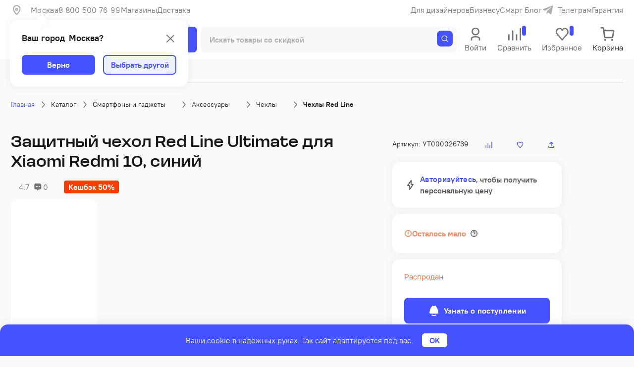

--- FILE ---
content_type: text/html; charset=UTF-8
request_url: https://vsesmart.ru/catalog/zashchitnyy-chekhol-red-line-ultimate-dlya-xiaomi-redmi-10-siniy/
body_size: 30293
content:
<!DOCTYPE html>
<html lang="ru">
<head>
    <script data-skip-moving="true">
        window.app = {};
    </script>
    <meta charset="utf-8">
    <title>Защитный чехол Red Line Ultimate для Xiaomi Redmi 10, синий купить в Москве по выгодным ценам в интернет-магазине Всёсмарт</title>
                <meta name="viewport"
          content="width=device-width, user-scalable=no, initial-scale=1.0, maximum-scale=1.0, minimum-scale=1.0">
    <meta content="telephone=no" name="format-detection">
        <meta name="user_status" content="Супер">
    <link rel="apple-touch-icon" sizes="180x180" href="//static.vsesmart.ru/local/templates/vsesmart-2.0/assets/favicon/apple-touch-icon.png?17624311434181">
    <link rel="icon" type="image/png" sizes="32x32" href="//static.vsesmart.ru/local/templates/vsesmart-2.0/assets/favicon/favicon-32x32.png?17624311431631">
    <link rel="icon" type="image/png" sizes="16x16" href="//static.vsesmart.ru/local/templates/vsesmart-2.0/assets/favicon/favicon-16x16.png?17624311431069">
    <link rel="manifest" href="/local/templates/vsesmart-2.0/assets/favicon/webmanifest.json">
    <link rel="mask-icon" href="//static.vsesmart.ru/local/templates/vsesmart-2.0/assets/favicon/safari-pinned-tab.svg?17624311432129" color="#342edd">
    <link rel="shortcut icon" href="//static.vsesmart.ru/local/templates/vsesmart-2.0/assets/favicon/favicon.ico?176243114315086">
    <meta name="msapplication-TileColor" content="#342edd">
    <meta name="msapplication-config" content="/local/templates/vsesmart-2.0/assets/favicon/browserconfig.xml">
    <meta name="theme-color" content="#342edd">
    <meta name="msvalidate.01" content="9BBFF245377D39DC93159F00B2A9E94A"/>

    <link rel="preconnect" href="https://cdn.diginetica.net/">
    <link rel="preconnect" href="https://tracking.diginetica.net/">
    <link rel="preconnect" href="https://tracking-app.diginetica.net/">
    <meta http-equiv="Content-Type" content="text/html; charset=UTF-8" />
<meta name="description" content="▶ Защитный чехол Red Line Ultimate для Xiaomi Redmi 10, синий в интернет-магазине Всёсмарт по выгодным ценам. ✓ Официальная гарантия от производителя. 🚚 Быстрая доставка по Москве и России. Для заказа звоните ☎ 8 (800) 500-76-99." />
<link rel="canonical" href="https://vsesmart.ru/catalog/zashchitnyy-chekhol-red-line-ultimate-dlya-xiaomi-redmi-10-siniy/" />
<script data-skip-moving="true">(function(w, d, n) {var cl = "bx-core";var ht = d.documentElement;var htc = ht ? ht.className : undefined;if (htc === undefined || htc.indexOf(cl) !== -1){return;}var ua = n.userAgent;if (/(iPad;)|(iPhone;)/i.test(ua)){cl += " bx-ios";}else if (/Windows/i.test(ua)){cl += ' bx-win';}else if (/Macintosh/i.test(ua)){cl += " bx-mac";}else if (/Linux/i.test(ua) && !/Android/i.test(ua)){cl += " bx-linux";}else if (/Android/i.test(ua)){cl += " bx-android";}cl += (/(ipad|iphone|android|mobile|touch)/i.test(ua) ? " bx-touch" : " bx-no-touch");cl += w.devicePixelRatio && w.devicePixelRatio >= 2? " bx-retina": " bx-no-retina";if (/AppleWebKit/.test(ua)){cl += " bx-chrome";}else if (/Opera/.test(ua)){cl += " bx-opera";}else if (/Firefox/.test(ua)){cl += " bx-firefox";}ht.className = htc ? htc + " " + cl : cl;})(window, document, navigator);</script>


<link href="/bitrix/js/ui/design-tokens/dist/ui.design-tokens.min.css?172902313923463" type="text/css"  rel="stylesheet" />
<link href="/bitrix/js/ui/fonts/opensans/ui.font.opensans.min.css?17164658382320" type="text/css"  rel="stylesheet" />
<link href="/bitrix/js/main/popup/dist/main.popup.bundle.min.css?172902390226589" type="text/css"  rel="stylesheet" />
<link href="/local/templates/vsesmart-2.0/css/detail-redesign.min.css?176243119781025" type="text/css"  rel="stylesheet" />
<link href="/local/templates/vsesmart-2.0/components/bitrix/system.pagenavigation/.default/style.css?17624311441890" type="text/css"  rel="stylesheet" />
<link href="/bitrix/components/bitrix/map.yandex.system/templates/.default/style.css?1716465933666" type="text/css"  rel="stylesheet" />
<link href="/local/templates/vsesmart-2.0/css/vendors.min.css?1762431205211784" type="text/css"  data-template-style="true"  rel="stylesheet" />
<link href="/local/templates/vsesmart-2.0/css/general.min.css?1762431199303346" type="text/css"  data-template-style="true"  rel="stylesheet" />
<link href="/local/templates/vsesmart-2.0/template_styles.css?17624311453747" type="text/css"  data-template-style="true"  rel="stylesheet" />
<link href="/local/templates/vsesmart-2.0/css/catalog.min.css?17624311961663" type="text/css"  data-template-style="true"  rel="stylesheet" />
<link href="/local/templates/vsesmart-2.0/css/catalog-listing.min.css?176243119631799" type="text/css"  data-template-style="true"  rel="stylesheet" />







<script data-skip-moving="true">
mindbox = window.mindbox || function() { mindbox.queue.push(arguments); };
mindbox.queue = mindbox.queue || [];
mindbox('create', {
    endpointId: 'vsesmart-website-loyalty',
    firebaseMessagingSenderId: '10526959867'
});

mindbox("webpush.create");</script>
<script data-skip-moving="true" src="https://api.mindbox.ru/scripts/v1/tracker.js" async></script><meta name="product" content="Digi Product Page">



<style>.bx-yapay-drawer-container{
	height: auto;
	margin-bottom: 20px;
	display: block !important;
}

.bx-yapay-drawer.alert {
    margin-bottom: 20px;
    padding: 15px;
    border: 0;
    border-radius: 1px;
    font-size: 14px;
}

.bx-yapay-drawer .alert.alert-danger {
    border-color: #ebccd1;
    background-color: #f2dede;
    color: #a94442;
}

.bx-yapay-drawer.alert.alert-success {
    border-color: #d6e9c6;
    background-color: #dff0d8;
    color: #3c763d;
}

/*loader*/
.bx-yapay-skeleton-load.bx-yapay-skeleton-loading-circle,
.bx-yapay-skeleton-load.bx-yapay-skeleton-loading-circle-right,
.bx-yapay-skeleton-load.bx-yapay-skeleton-loading-circle-info {
	min-height: 32px;
	min-width: 32px;
	width: unset;
	border-radius: 50%;
}

.bx-yapay-skeleton-load.bx-yapay-skeleton-loading-circle-info {
	min-height: 24px;
	min-width: 24px;
}

.bx-yapay-skeleton-load.bx-yapay-skeleton-loading-circle-right {
	margin-left: auto;
}

.bx-yapay-skeleton-load.bx-yapay-skeleton-loading-ellipse-preview {
	margin-right: auto;
	min-height: 30px;
	width: unset;
	min-width: 95px;
	border-radius: 22px;
}

.bx-yapay-skeleton-load.bx-yapay-skeleton-loading-ellipse,
.bx-yapay-skeleton-load.bx-yapay-skeleton-loading-ellipse-selected {
	height: 24px;
	min-height: 24px;
	min-width: 42px;
	width: unset;
	border-radius: 12px;
}

.bx-yapay-skeleton-load.bx-yapay-skeleton-loading-ellipse:after,
.bx-yapay-skeleton-load.bx-yapay-skeleton-loading-ellipse-selected:after {
	height: 18px;
	min-height: 18px;
	min-width: 18px;
	border-radius: 50%;
	opacity: .5;
	content: "";
	position: absolute;
	left: 3px;
	top: 3px;
	background: white;
}

.bx-yapay-skeleton-load.bx-yapay-skeleton-loading-ellipse-selected:after {
	left: unset;
	right: 3px;
}

.bx-yapay-skeleton-load.bx-yapay-skeleton-loading-line {
	height: 20px;
	min-height: 20px;
	width: 100%;
	border-radius: 0;
	margin: 0 16px;
}

.bx-yapay-skeleton-load.bx-yapay-skeleton-loading-button,
.bx-yapay-skeleton-load.bx-yapay-skeleton-loading-description {
	width: 100%;
	min-width: 100px;
	height: 48px;
	min-height: 48px;
	z-index: 2;
	border-bottom: 1px solid white;
}

.bx-yapay-skeleton-load.bx-yapay-skeleton-loading-description {
	z-index: 1;
	top: -4px;
	height: 36px;
	min-height: 36px;
	width: -moz-available;          /* WebKit ignore */
	width: -webkit-fill-available;  /* Mozilla ignore */
	width: fill-available;
	opacity: .5;
}

.bx-yapay-skeleton-divider {
	margin-left: 50px;
	background: #dcdcdd;
	height: 1px;
}

.bx-yapay-skeleton-user.bx-yapay-skeleton-split {
	margin: 14px 0;
}

.bx-yapay-skeleton-user.bx-yapay-skeleton-split-plan {
	margin: 20px 0;
	padding: 0;
}

.bx-yapay-skeleton-user {
	display: flex;
	align-items: center;
	margin-bottom: 18px;
}

.bx-yapay-skeleton-split-plan-list {
	display: flex;
	padding: 0;
	width: 100%;
}

.bx-yapay-skeleton-user .bx-yapay-skeleton-split-plan-item:first-child {
	width: 30%;
	margin: 0 5px 0 0;
}

.bx-yapay-skeleton-user .bx-yapay-skeleton-split-plan-item:last-child {
	width: 70%;
	margin-right: 0;
}

.bx-yapay-skeleton-split-plan-item-group {
	display: flex;
}

.bx-yapay-skeleton-user .bx-yapay-skeleton-split-plan-pay-date {
	margin-top: 8px;
	min-height: 18px;
	height: 18px;
}

.bx-yapay-skeleton-load.bx-yapay-skeleton-loading-split-plan-payline {
	width: 100%;
	min-width: auto;
	height: 6px;
	min-height: 6px;
	margin: 0 5px 0 0;
}

.bx-yapay-skeleton-load.bx-yapay-skeleton-loading-split-plan-payline:last-child {
	margin-right: 0;
}

.bx-yapay-skeleton-load.bx-yapay-skeleton-loading-split-plan-pay {
	width: 50%;
	min-width: auto;
	height: 25px;
	min-height: 25px;
	margin-top: 8px;
}

.bx-yapay-skeleton-load.bx-yapay-skeleton-loading-split-plan-plans {
	height: 36px;
	width: 100%;
	margin-bottom: 20px;
}

.bx-yapay-skeleton-load.bx-yapay-skeleton-loading-split-plan-plans:after {
	background-color: white;
	content: "";
	border-radius: 8px;
	bottom: 4px;
	top: 4px;
	right: 4px;
	opacity: .5;
	position: absolute;
	width: 33%;
}

.bx-yapay-skeleton-load.bx-yapay-skeleton-loading-split-plan-pay-now {
	width: 30%;
	height: 24px;
	/*margin-top: 20px;*/
}

.bx-yapay-skeleton-load.bx-yapay-skeleton-loading-split-fee {
	height: 18px;
	width: 22%;
	margin-bottom: 20px;
}

.bx-yapay-skeleton-loading {
	box-sizing: border-box;
}

.yapay-display--button .bx-yapay-skeleton-loading {
	height: 54px;
	width: 282px;
	display: inline-block;
}

.yapay-display--widget .bx-yapay-skeleton-loading {
	width: 100%;
	min-width: 100px;
	padding: 20px;
	text-align: left;
}

.yapay-behavior--payment.yapay-display--widget .bx-yapay-skeleton-loading {
	padding: 16px;
}

.yapay-behavior--payment .bx-yapay-skeleton-user.bx-yapay-skeleton-split {
	margin-top: 0;
}

.yapay-display--widget .bx-yapay-skeleton-loading.bx-yapay-skeleton-type-mini {
	padding: 0;
}

.bx-yapay-skeleton-load {
	display: block;
	vertical-align: top;
	box-sizing: border-box;
	border-radius: 8px;
	position: relative;
	background: #dcdcdd;
	user-select: none;
	overflow: hidden;
	width: 100%;
	height: 100%;
}

.bx-yapay-skeleton-load:before {
	content: '';
	display: block;
	height: 100%;
	width: 100%;
	position: absolute;
	top: 0;
	left: 0;
	background:  linear-gradient(90deg, transparent, rgba(255, 255, 255, 0.5), transparent);
	animation: bx-yapay-skeleton-load 1.2s linear infinite;
}

@keyframes bx-yapay-skeleton-load {
	0% {
		transform: translateX(-100%);
	}

	100% {
		transform: translateX(100%);
	}
}

/*widget width max*/
.yapay-width--max .bx-yapay-skeleton-loading,
.yapay-width--max .bx-yapay-divider{
	width: 100%;
	min-width: 100px;
}

/*divider*/
.bx-yapay-divider {
	display: inline-flex;
	align-items: center;
	min-width: 282px;
	box-sizing: border-box;
	margin-bottom: 15px;
	color: #9397ad;
	font-size: 16px;
	line-height: initial;
	text-align: center;
	padding-left: 15px;
	padding-right: 15px;
	overflow-wrap: anywhere;
}

.bx-yapay-divider__corner {
	flex: auto 1 1;
	height: 1px;
	position: relative;
	background: #d0d4e0;
}

.bx-yapay-divider__corner:after {
	content: '';
	width: 5px;
	height: 5px;
	border-radius: 100%;
	position: absolute;
	left: 0;
	top: -2px;
	background: #d0d4e0;
}

.bx-yapay-divider__corner.at--right:after {
	left: auto;
	right: 0;
}

.bx-yapay-divider__text {
	flex: auto 0 1;
	padding: 0 10px;
}

/*divider for widget type*/
.yapay-display--widget .bx-yapay-divider {
	margin-bottom: 0;
	padding-left: 30px;
	padding-right: 30px;
}

.yapay-display--widget.mini .bx-yapay-divider {
	margin-bottom: 20px;
}
</style>
<style>/*basket*/
.yapay-behavior--basket{
	margin-top: 10px;
	margin-bottom: 0;
	text-align: right;
}

@media screen and (max-width: 767px), projection and (max-width: 767px), tv and (max-width: 767px), handheld and (max-width: 767px) {
	.yapay-behavior--basket .ya-pay-button,
	.yapay-behavior--basket .bx-yapay-divider,
	.yapay-behavior--basket .bx-yapay-skeleton-loading{
		width: 100% !important;
		min-width: 100px;
	}
}

/*order*/
.yapay-behavior--order{
	margin-bottom: 0;
	margin-top: 10px;
}</style>
				    <meta name="google-site-verification" content="F1s-g1bjX6PYg1jpekZ-FRjvBS7uNyVmmPomWO-6w9w"/>
    <style>
        
        .bx-livechat-body {
            background-image: none !important;
            background-color: #fafafa !important;
        }

        .bx-livechat-title {
            font-size: 16px !important;
        }

        .bx-livechat-title,
        .bx-livechat-help-title-lg,
        .bx-livechat-help-user .bx-livechat-user-name,
        .bx-livechat-user-name,
        .bx-im-textarea-input,
        .bx-livechat-user-position,
        .bx-livechat-alert-title-mdl,
        .bx-im-dialog-group,
        .bx-im-message-content,
        .bx-im-message-content-date,
        .bx-imopenlines-message-dialog-number {
            letter-spacing: normal !important;
            font-family: inherit !important;
        }

        .bx-ui-smiles-set:last-of-type {
            display: none !important;
        }

        .bx-im-message-content {
            font-size: 15px !important;
            line-height: 1.3 !important;
        }

        .bx-im-message-content-date {
            font-size: 12px !important;
        }

        .bx-imopenlines-message-dialog-number {
            font-size: 13px !important;
        }
    </style>
        <script data-skip-moving="true">
        let digiScript = document.createElement('script');
        digiScript.src = '//cdn.diginetica.net/7611/client.js';
        digiScript.defer = true;
        digiScript.async = true;
        document.head.appendChild(digiScript);
    </script>
</head>
<body data-assets-path="/local/templates/vsesmart-2.0">
<noscript>
    <p><b>Javascript отключен в вашем веб-браузере.</b></p>
    <style>
        svg {
            width: 16px;
            height: 16px;
        }
    </style>
</noscript>
    <header
        class="header js-header "
        id="header">
            <!-- OptimalGroup:retargeting counters -->
    <!-- Yandex.Metrika counter -->
    <script data-skip-moving="true">
        (function (m, e, t, r, i, k, a) {
            m[i] = m[i] || function () {
                (m[i].a = m[i].a || []).push(arguments)
            };
            m[i].l = 1 * new Date();
            for (var j = 0; j < document.scripts.length; j++) {
                if (document.scripts[j].src === r) {
                    return;
                }
            }
            k = e.createElement(t), a = e.getElementsByTagName(t)[0], k.async = 1, k.src = r, a.parentNode.insertBefore(k, a)
        })
        (window, document, "script", "https://mc.yandex.ru/metrika/tag.js", "ym");
        ym(82603930, "init", {
            clickmap: true,
            trackLinks: true,
            accurateTrackBounce: true,
            webvisor: true,
            ecommerce: "dataLayer"
        });
    </script>
    <noscript>
        <div><img src="https://mc.yandex.ru/watch/82603930"
                  style="position:absolute; left:-9999px;" alt=""/></div>
    </noscript>
    <!-- /Yandex.Metrika counter -->
    <!-- RuTarget -->
    <script data-skip-moving="true">
        (function (w, d, s, p) {
            var f = d.getElementsByTagName(s)[0], j = d.createElement(s);
            j.async = true;
            j.src = '//cdn.rutarget.ru/static/tag/tag.js';
            f.parentNode.insertBefore(j, f);
            w[p] = {rtgNoSync: false, rtgSyncFrame: true};
        })(window, document, 'script', '_rtgParams');

        if (window.localStorage.getItem('rutarget_sync') !== "true") {
            var _rutarget = window._rutarget || [];
            _rutarget.push({"event":"sync","partner":"vsesmart.ru","external_visitor_id":129502125});
            window.localStorage.setItem('rutarget_sync', true);
        }
    </script>
    <!-- /RuTarget -->
        <section class="header__top js-header__top">
            <div class="header__top-holder container">
                <a class="header__top-logo" href="/">
                    <img loading="lazy" src="//static.vsesmart.ru/local/templates/vsesmart-2.0/assets/img/logo/logo-b-r.svg?17624311445174" alt="">
                </a>
                
<div class="js-header__city">
    <div
        class="header__city header__top-link js-choose-location__toggle"
        type="button"
        id="currentCityNew"
        data-city-value="Москва"
    >
        <svg class="header__top--icon">
            <use href="/local/templates/vsesmart-2.0/assets/img/icons.svg#pin-line"></use>
        </svg>

            </div>
</div>
                <ul class="header__menu list-unstyled">
                    <li class="header__menu-item">
                        <div class="header__menu-link header__top-phone">
                            8 800 500 76 99                        </div>
                    </li>
                        <li class="header__menu-item">
        <span class="header__menu-link js-ref__data-self" data-ref="/shops/">
            Магазины        </span>
    </li>
    <li class="header__menu-item">
        <span class="header__menu-link js-ref__data-self" data-ref="/delivery/">
            Доставка        </span>
    </li>
                </ul>
                <ul class="header__menu list-unstyled">
                    <li class="header__menu-item">
                        <div class="header__menu-link js-ref__data" data-ref="/designer/">
                            Для дизайнеров
                        </div>
                    </li>
                    <li class="header__menu-item">
                        <div class="header__menu-link js-ref__data" data-ref="/legal-entity/">
                            Бизнесу
                        </div>
                    </li>
                    <li class="header__menu-item">
                        <a class="header__menu-link" href="/blog/">
                            Смарт Блог
                        </a>
                    </li>
                    <li class="header__menu-item">
                        <div class="header__top-link header__top-social js-ref__data" data-ref="https://t.me/vse_smart">
                            <svg class="header__top--icon">
                                <use href="/local/templates/vsesmart-2.0/assets/img/icons.svg#tg"></use>
                            </svg>
                            <span class="header__top-text">Телеграм</span>
                        </div>
                    </li>
                    <li class="header__menu-item">
                        <div class="header__top-link js-ref__data" data-ref="/guarantee/">Гарантия</div>
                    </li>
                </ul>
            </div>
        </section>

        <section class="header__middle js-header__middle">
            <div class="header__middle-inner container">
                <a href="/" class='header__middle-logo'>                <img
                    loading="lazy"
                    class="header__logo-img"
                    src="//static.vsesmart.ru/local/templates/vsesmart-2.0/assets/img/logo/logo-prime-new.svg?17624311449193"
                    alt="ООО «Всёсмарт»"
                />
                <svg class="header__logo-ico">
                    <use href="/local/templates/vsesmart-2.0/assets/img/icons.svg#logo-ico"></use>
                </svg>
                </a>                <div class="header__middle-catalog header__catalog">
                    <button class="header__catalog-btn btn js-category__fly-toggle">
                        <span class="header__catalog-decor"></span>
                        <span class="header__catalog-text">Каталог</span>
                    </button>
                </div>
                
<form id="form-search" class="header__middle-search header__search js-header__search"  action="/search/" method="GET">
  <div class="header__search-wrap">
    <div class="header__search-group search-component">
      <input type="text" id="search-input_header" name="q"
             class="header__search-input search-component__input js-header__search-input"
             placeholder="Искать товары со скидкой" autocomplete="off"
      >
        <div class="header__search-clean js-header__search-clean d-none">
            <svg class="header__search-clean-icon"><use href="/local/templates/vsesmart-2.0/assets/img/icons.svg#close"></use></svg>
        </div>
      <button class="search-component__btn btn" aria-label="Поиск">
        <svg class="search-component__icon">
          <use href="/local/templates/vsesmart-2.0/assets/img/icons.svg#search"></use>
        </svg>
      </button>
      <div class="header__search-cancel js-header__search-cancel" data-search="Отменить"></div>
    </div>

    <div class="header__search-panel js-header__search-panel">
      <div class="header__search-history js-header__search-history">
          <div class="header__search-history-wrapper" id="historySearch"></div>
      </div>

      <div id="searchResult" class="header__search-result js-header__search-result">
        <aside class="header__search-result-box">
          <div>&nbsp;</div>
        </aside>
      </div>
    </div>
  </div>

    <div class="search-component__overlay js-search-component__overlay d-none"></div>
</form>

                <div class="header__middle-account header__acc js__dropdown">
                        <div class="header__middle-toggle js__dropdown-toggle">
        <div class="header__middle-state">
            <svg class="header__middle-icon">
                <use href="/local/templates/vsesmart-2.0/assets/img/icons.svg#user"></use>
            </svg>
        </div>
        <div class="header__middle-item-text">Войти</div>
    </div>

    <div class="h-modal h-modal--bg-white h-modal--right dropdown__modal">
        <p class="h-modal__text">
            Получайте смарт-рубли за&nbsp;покупки и&nbsp;не&nbsp;тратьте время на&nbsp;заполнение данных:
        </p>

        <button class="l-link l-link--decor btn js-reg-modal">
            Войти или зарегистрироваться
            <svg class="l-link__arr">
                <use href="/local/templates/vsesmart-2.0/assets/img/icons.svg#arrow"></use>
            </svg>
        </button>
    </div>
                    </div>
                <div class="header__middle-item js__dropdown">
    <div data-ref="/compare/" class="header__middle-toggle js__dropdown-toggle header__middle-toggle-compare js-ref__data-self">
        <div class="header__middle-state">
            <svg class="header__middle-icon">
                <use href="/local/templates/vsesmart-2.0/assets/img/icons.svg#compare"></use>
            </svg>
            <span class="header__middle-badges badge badge--small badge--primary" id="compareCount"></span>
        </div>
        <div class="header__middle-item-text">Сравнить</div>
    </div>
    <div class="js-compare-dropdown"></div>
</div>

                <div class="header__middle-item js__dropdown">
  <div data-ref="/favorite/" class="header__middle-toggle js__dropdown-toggle favorite js-ref__data-self">
    <div class="header__middle-state">
      <svg class="header__middle-icon">
        <use href="/local/templates/vsesmart-2.0/assets/img/icons.svg#favorite-stroke"></use>
      </svg>
      <span class="header__middle-badges badge badge--small badge--primary" id="favoriteCount"></span>
    </div>
    <div class="header__middle-item-text">Избранное</div>
  </div>
  <div class="js-favorite-dropdown"></div>
</div>

                <div class="header__middle-basket js-header__middle-basket js__dropdown">
            <a href="/basket/" class="header__middle-basket-active" rel="nofollow">
            <div class="header__middle-state">
                <svg class="header__middle-icon">
                    <use href="/local/templates/vsesmart-2.0/assets/img/icons.svg#basket"></use>
                </svg>
            </div>
            <div class="header__middle-item-text">Корзина</div>
        </a>
    </div>
            </div>
        </section>
    </header>
    <nav class="header__nav container"
       data-ajaxid="ad5bc952c47e1ebb108b8053d9a07e25"
       data-component="bitrix:menu"
       data-template="header-swiper-line">
    <div class="header__nav-carousel js-header__nav-carousel swiper">
        <div class="swiper-wrapper" style="height: 24px;">
        </div>
    </div>
</nav>
<ol class="breadcrumb container" itemscope itemtype="https://schema.org/BreadcrumbList">
  <li class="breadcrumb__item" itemprop="itemListElement" itemscope itemtype="https://schema.org/ListItem">
    <a class="breadcrumb__link" href="/" itemprop="item"><span itemprop="name">Главная</span></a>
    <meta itemprop="position" content="6">
    <svg class="breadcrumb__icon">
      <use href="/local/templates/vsesmart-2.0/assets/img/icons.svg#arrow2"></use>
    </svg>
  </li>
<li class="breadcrumb__item" itemprop="itemListElement" itemscope itemtype="https://schema.org/ListItem"><a class="breadcrumb__link" itemprop="item" href="/catalog/"><span itemprop="name">Каталог</span></a><meta itemprop="position" content="1"><svg class="breadcrumb__icon"><use href="/local/templates/vsesmart-2.0/assets/img/icons.svg#arrow2"></use></svg></li><li class="breadcrumb__item breadcrumb__item--group" itemprop="itemListElement" itemscope itemtype="https://schema.org/ListItem"><a class="breadcrumb__link" itemprop="item" href="/catalog/smartfony-i-gadzhety/"><span itemprop="name">Смартфоны и гаджеты</span></a><meta itemprop="position" content="2"><svg class="breadcrumb__menu-arrow">
                             <use href="/local/templates/vsesmart-2.0/assets/img/icons.svg?ver=1#arrow-short"></use>
                           </svg><div class="breadcrumb__menu"><div class="breadcrumb__menu-item">
                                 <a class="breadcrumb__menu-link" href="/catalog/umnyy-dom/">Умный дом</a>
                               </div><div class="breadcrumb__menu-item">
                                 <a class="breadcrumb__menu-link" href="/catalog/tekhnika-dlya-doma/">Техника для дома</a>
                               </div><div class="breadcrumb__menu-item">
                                 <a class="breadcrumb__menu-link" href="/catalog/elektrotransport/">Электротранспорт</a>
                               </div><div class="breadcrumb__menu-item">
                                 <a class="breadcrumb__menu-link" href="/catalog/tv/">Телевизоры и аксессуары</a>
                               </div><div class="breadcrumb__menu-item">
                                 <a class="breadcrumb__menu-link" href="/catalog/kompyuternaya-tekhnika/">Компьютерная техника</a>
                               </div><div class="breadcrumb__menu-item">
                                 <a class="breadcrumb__menu-link" href="/catalog/audio/">Аудиотехника</a>
                               </div><div class="breadcrumb__menu-item">
                                 <a class="breadcrumb__menu-link" href="/catalog/tovary-dlya-zhivotnykh/">Товары для животных</a>
                               </div><div class="breadcrumb__menu-item">
                                 <a class="breadcrumb__menu-link" href="/catalog/krasota-zdorove-sport/">Красота, здоровье, спорт</a>
                               </div><div class="breadcrumb__menu-item">
                                 <a class="breadcrumb__menu-link" href="/catalog/bagazh/">Багаж</a>
                               </div><div class="breadcrumb__menu-item">
                                 <a class="breadcrumb__menu-link" href="/catalog/avto/">Авто</a>
                               </div><div class="breadcrumb__menu-item">
                                 <a class="breadcrumb__menu-link" href="/catalog/instrumenty/">Инструменты</a>
                               </div><div class="breadcrumb__menu-item">
                                 <a class="breadcrumb__menu-link" href="/catalog/strakhovye-produkty/">Страховые продукты</a>
                               </div><div class="breadcrumb__menu-item">
                                 <a class="breadcrumb__menu-link" href="/catalog/merch/">Мерч</a>
                               </div><div class="breadcrumb__menu-item">
                                 <a class="breadcrumb__menu-link" href="/catalog/igry-i-igrushki/">Игры и игрушки</a>
                               </div><div class="breadcrumb__menu-item">
                                 <a class="breadcrumb__menu-link" href="/catalog/uslugi/">Услуги</a>
                               </div></div><svg class="breadcrumb__icon"><use href="/local/templates/vsesmart-2.0/assets/img/icons.svg#arrow2"></use></svg></li><li class="breadcrumb__item breadcrumb__item--group" itemprop="itemListElement" itemscope itemtype="https://schema.org/ListItem"><a class="breadcrumb__link" itemprop="item" href="/catalog/smartfony-i-gadzhety/aksessuary-dlya-smartfonov-i-gadzhetov/"><span itemprop="name">Аксессуары</span></a><meta itemprop="position" content="3"><svg class="breadcrumb__menu-arrow">
                             <use href="/local/templates/vsesmart-2.0/assets/img/icons.svg?ver=1#arrow-short"></use>
                           </svg><div class="breadcrumb__menu"><div class="breadcrumb__menu-item">
                                 <a class="breadcrumb__menu-link" href="/catalog/smartfony-i-gadzhety/smartfony/">Смартфоны</a>
                               </div><div class="breadcrumb__menu-item">
                                 <a class="breadcrumb__menu-link" href="/catalog/smartfony-i-gadzhety/knopochnye-telefony/">Кнопочные телефоны</a>
                               </div><div class="breadcrumb__menu-item">
                                 <a class="breadcrumb__menu-link" href="/catalog/smartfony-i-gadzhety/planshety/">Планшеты</a>
                               </div><div class="breadcrumb__menu-item">
                                 <a class="breadcrumb__menu-link" href="/catalog/smartfony-i-gadzhety/smart-chasy/">Смарт-часы</a>
                               </div><div class="breadcrumb__menu-item">
                                 <a class="breadcrumb__menu-link" href="/catalog/smartfony-i-gadzhety/fitnes-braslety/">Фитнес-браслеты</a>
                               </div><div class="breadcrumb__menu-item">
                                 <a class="breadcrumb__menu-link" href="/catalog/smartfony-i-gadzhety/elektronnye-knigi/">Электронные книги</a>
                               </div></div><svg class="breadcrumb__icon"><use href="/local/templates/vsesmart-2.0/assets/img/icons.svg#arrow2"></use></svg></li><li class="breadcrumb__item breadcrumb__item--group" itemprop="itemListElement" itemscope itemtype="https://schema.org/ListItem"><a class="breadcrumb__link" itemprop="item" href="/catalog/smartfony-i-gadzhety/aksessuary-dlya-smartfonov-i-gadzhetov/chekhly/"><span itemprop="name">Чехлы</span></a><meta itemprop="position" content="4"><svg class="breadcrumb__menu-arrow">
                             <use href="/local/templates/vsesmart-2.0/assets/img/icons.svg?ver=1#arrow-short"></use>
                           </svg><div class="breadcrumb__menu"><div class="breadcrumb__menu-item">
                                 <a class="breadcrumb__menu-link" href="/catalog/smartfony-i-gadzhety/aksessuary-dlya-smartfonov-i-gadzhetov/zaryadnye-ustroystva/">Зарядные устройства</a>
                               </div><div class="breadcrumb__menu-item">
                                 <a class="breadcrumb__menu-link" href="/catalog/smartfony-i-gadzhety/aksessuary-dlya-smartfonov-i-gadzhetov/dok-stantsii/">Док-станции</a>
                               </div><div class="breadcrumb__menu-item">
                                 <a class="breadcrumb__menu-link" href="/catalog/smartfony-i-gadzhety/aksessuary-dlya-smartfonov-i-gadzhetov/kabeli/">Кабели</a>
                               </div><div class="breadcrumb__menu-item">
                                 <a class="breadcrumb__menu-link" href="/catalog/smartfony-i-gadzhety/aksessuary-dlya-smartfonov-i-gadzhetov/karty-pamyati/">Карты памяти</a>
                               </div><div class="breadcrumb__menu-item">
                                 <a class="breadcrumb__menu-link" href="/catalog/smartfony-i-gadzhety/aksessuary-dlya-smartfonov-i-gadzhetov/monopody/">Моноподы</a>
                               </div><div class="breadcrumb__menu-item">
                                 <a class="breadcrumb__menu-link" href="/catalog/smartfony-i-gadzhety/aksessuary-dlya-smartfonov-i-gadzhetov/pauerbanki/">Пауэрбанки</a>
                               </div><div class="breadcrumb__menu-item">
                                 <a class="breadcrumb__menu-link" href="/catalog/smartfony-i-gadzhety/aksessuary-dlya-smartfonov-i-gadzhetov/zashchitnye-styekla/">Защитные стёкла</a>
                               </div><div class="breadcrumb__menu-item">
                                 <a class="breadcrumb__menu-link" href="/catalog/smartfony-i-gadzhety/aksessuary-dlya-smartfonov-i-gadzhetov/derzhateli-dlya-smartfonov/">Держатели для смартфонов</a>
                               </div><div class="breadcrumb__menu-item">
                                 <a class="breadcrumb__menu-link" href="/catalog/smartfony-i-gadzhety/aksessuary-dlya-smartfonov-i-gadzhetov/sim-karty/">SIM-карты</a>
                               </div></div><svg class="breadcrumb__icon"><use href="/local/templates/vsesmart-2.0/assets/img/icons.svg#arrow2"></use></svg></li><li class="breadcrumb__item" itemprop="itemListElement" itemscope itemtype="https://schema.org/ListItem"><a class="breadcrumb__link" itemprop="item" href="/catalog/smartfony-i-gadzhety/aksessuary-dlya-smartfonov-i-gadzhetov/chekhly/red-line/"><span itemprop="name">Чехлы Red Line</span></a><meta itemprop="position" content="5"></li></ol>
<!-- Begin container -->
<main class="container">

<div id="detail-root">
<div class="detail detail-redesign">        <!--START detail-redesign__wrap-->
    <div class="detail-redesign__wrap">

        <!--START detail__col-main-->
        <div class="detail__col-main">
            
<div class="detail__heading">
    <h1 class="detail__title js-detail__title page__heading-title">
        <span class="detail__title-text">Защитный чехол Red Line Ultimate для Xiaomi Redmi 10, синий  </span>
        <span class="detail__title-more js-detail__title-more" data-text="ещё"></span>
    </h1>
</div>

<!--START detail__meta-->
<div class="detail__meta">
            <span class="detail__rating js-goto" data-goto="#detail__reviews">
                <svg class="detail__rating-star">
                    <use href="/local/templates/vsesmart-2.0/assets/img/icons.svg?v=1.0.0#star"></use>
                </svg>
                4.7            </span>
        
    <span class="detail__comments js-goto-questions js-goto" data-goto="#detail__reviews">
        0    </span>

    <ul class="detail__badges">
                        <li class="detail__badges-item" style="color: var(--white); border-color: #FB3D02;  background-color: #FB3D02; opacity: 1;">
                    Кешбэк 50%                    <div class="info-box js-info-box">
                        <div class="info-box__toggle" data-toggle>
                            <svg class="info-box__toggle-icon">
                                <use href=""></use>
                            </svg>
                        </div>
                                                    <div class="info-box__modal d-none" data-modal data-placement="top"
                                 style="color: #000000; background-color:#ffffff;">
                                <div class="info-box__modal-title">Кешбэк 50%</div>
                                <div class="info-box__modal-text">
                                    <a href="/promotion/vernyem-polovinu-stoimosti/" target="_blank">Подробные условия акции</a>                                </div>

                                <div class="info-box__modal-close" data-close>
                                    <svg class="info-box__modal-close-icon">
                                        <use href="/local/templates/vsesmart-2.0/assets/img/icons.svg?v=1.0.0#close"></use>
                                    </svg>
                                </div>

                                <svg class="info-box__modal-carriage" style="fill:#ffffff;">
                                    <use href="/local/templates/vsesmart-2.0/assets/img/icons.svg?v=1.0.0#arrow-carriage"></use>
                                </svg>
                            </div>
                                                </div>
                </li>
                    </ul>
</div>
<!--END detail__meta-->

<!--START detail__info-wrap-->
<div class="detail__info-wrap">
    <!--START detail__carousel-wrap-->
    <div class="detail__carousel-wrap">
        <section class="detail__carousel js-detail__carousel">
            <div class="detail__carousel-main js-detail__carousel-main swiper">
                <div class="swiper-wrapper">
                                                <div class="detail__carousel-main-item swiper-slide">
                                <div
                                        class="detail__carousel-main-inner"
                                        data-src="//static.vsesmart.ru/upload/iblock/5bc/ck3sn0ejs5u3dcvza4nbc1t095mi33ir/zashchitnyy-chekhol-red-line-ultimate-dlya-xiaomi-redmi-10-redmi-10-2022-siniy-1.png?1716466069421661"
                                        data-fancybox="main-gallery"
                                >
                                    <img class="detail__carousel-main-img" src="//static.vsesmart.ru/upload/iblock/5bc/ck3sn0ejs5u3dcvza4nbc1t095mi33ir/zashchitnyy-chekhol-red-line-ultimate-dlya-xiaomi-redmi-10-redmi-10-2022-siniy-1.png?1716466069421661"
                                         alt="">
                                </div>
                            </div>
                                                        <div class="detail__carousel-main-item swiper-slide">
                                <div
                                        class="detail__carousel-main-inner"
                                        data-src="//static.vsesmart.ru/upload/iblock/9e4/47oclkxob2dn0cpukxr0f7zjwzrqe4ni/zashchitnyy-chekhol-red-line-ultimate-dlya-xiaomi-redmi-10-redmi-10-2022-siniy-4.png?1716466061343703"
                                        data-fancybox="main-gallery"
                                >
                                    <img class="detail__carousel-main-img" src="//static.vsesmart.ru/upload/iblock/9e4/47oclkxob2dn0cpukxr0f7zjwzrqe4ni/zashchitnyy-chekhol-red-line-ultimate-dlya-xiaomi-redmi-10-redmi-10-2022-siniy-4.png?1716466061343703"
                                         alt="">
                                </div>
                            </div>
                                                        <div class="detail__carousel-main-item swiper-slide">
                                <div
                                        class="detail__carousel-main-inner"
                                        data-src="//static.vsesmart.ru/upload/iblock/90e/cora0gmfotk5u246rzw2uaqzhz22a96i/zashchitnyy-chekhol-red-line-ultimate-dlya-xiaomi-redmi-10-redmi-10-2022-siniy-5.png?1716466060422539"
                                        data-fancybox="main-gallery"
                                >
                                    <img class="detail__carousel-main-img" src="//static.vsesmart.ru/upload/iblock/90e/cora0gmfotk5u246rzw2uaqzhz22a96i/zashchitnyy-chekhol-red-line-ultimate-dlya-xiaomi-redmi-10-redmi-10-2022-siniy-5.png?1716466060422539"
                                         alt="">
                                </div>
                            </div>
                                            </div>
                <div class="detail__carousel-main-pagination swiper-pagination"></div>
            </div>

            <div class="detail__carousel-thumbs-wrap">
                <div class="detail__carousel-thumbs swiper js-detail__carousel-thumbs">
                    <div class="swiper-wrapper">
                                                        <div class="detail__carousel-thumbs-item swiper-slide">
                                    <div class="detail__carousel-thumbs-inner">
                                        <img class="detail__carousel-thumbs-img" src="//static.vsesmart.ru/upload/iblock/5bc/ck3sn0ejs5u3dcvza4nbc1t095mi33ir/zashchitnyy-chekhol-red-line-ultimate-dlya-xiaomi-redmi-10-redmi-10-2022-siniy-1.png?1716466069421661"
                                             alt="">
                                    </div>
                                </div>
                                                                <div class="detail__carousel-thumbs-item swiper-slide">
                                    <div class="detail__carousel-thumbs-inner">
                                        <img class="detail__carousel-thumbs-img" src="//static.vsesmart.ru/upload/iblock/9e4/47oclkxob2dn0cpukxr0f7zjwzrqe4ni/zashchitnyy-chekhol-red-line-ultimate-dlya-xiaomi-redmi-10-redmi-10-2022-siniy-4.png?1716466061343703"
                                             alt="">
                                    </div>
                                </div>
                                                                <div class="detail__carousel-thumbs-item swiper-slide">
                                    <div class="detail__carousel-thumbs-inner">
                                        <img class="detail__carousel-thumbs-img" src="//static.vsesmart.ru/upload/iblock/90e/cora0gmfotk5u246rzw2uaqzhz22a96i/zashchitnyy-chekhol-red-line-ultimate-dlya-xiaomi-redmi-10-redmi-10-2022-siniy-5.png?1716466060422539"
                                             alt="">
                                    </div>
                                </div>
                                                    </div>
                </div>
                <div id="thumbs-media-carousel-prev"
                     class="carousel__arrow-prev carousel__arrow swiper-button-disabled">
                    <svg class="carousel__arrow-icon">
                        <use href="/local/templates/vsesmart-2.0/assets/img/icons.svg#arrow-circle"></use>
                    </svg>
                </div>
                <div id="thumbs-media-carousel-next" class="carousel__arrow-next carousel__arrow">
                    <svg class="carousel__arrow-icon">
                        <use href="/local/templates/vsesmart-2.0/assets/img/icons.svg#arrow-circle"></use>
                    </svg>
                </div>
            </div>
        </section>
            </div>
    <!--END detail__carousel-wrap-->

    <!--START detail__props-->
    <div class="detail__props js-detail__properties">
                        <div class="detail__about">
                    <div class="about__label">О товаре :</div>
                    <div class="about__text">
                        Технические характеристики, указанные в карточке товара, могут отличаться от заявленных под влиянием внешних факторов, условий и режимов эксплуатации                    </div>
                    <div class="about__link js-set_price js-about-text-link">Подробнее
                        <svg class="">
                            <use href="/local/templates/vsesmart-2.0/assets/img/icons.svg?v=1.0.0#arrow"></use>
                        </svg>
                    </div>
                </div>
                            
        <div class="detail__table">
                                <div class="detail__table-item">
                        <div class="detail__table-label">Бренд</div>
                        <div class="detail__table-value">
                                                            <a href="/catalog/smartfony-i-gadzhety/aksessuary-dlya-smartfonov-i-gadzhetov/chekhly//red-line"
                                   class="detail__table-link">Red Line</a>
                                                        </div>
                    </div>
                                        <div class="detail__table-item">
                        <div class="detail__table-label">Тип</div>
                        <div class="detail__table-value">
                            чехол                        </div>
                    </div>
                                        <div class="detail__table-item">
                        <div class="detail__table-label">Материал</div>
                        <div class="detail__table-value">
                            полиуретан                        </div>
                    </div>
                                        <div class="detail__table-item">
                        <div class="detail__table-label">Цвет</div>
                        <div class="detail__table-value">
                            синий                        </div>
                    </div>
                                        <div class="detail__table-item">
                        <div class="detail__table-label">Совместимость</div>
                        <div class="detail__table-value">
                            Xiaomi Redmi 10                        </div>
                    </div>
                                        <div class="detail__table-item">
                        <div class="detail__table-label">Ширина, мм</div>
                        <div class="detail__table-value">
                            76                        </div>
                    </div>
                                        <div class="detail__table-item">
                        <div class="detail__table-label">Высота, мм</div>
                        <div class="detail__table-value">
                            162                        </div>
                    </div>
                                        <div class="detail__table-item">
                        <div class="detail__table-label">Артикул</div>
                        <div class="detail__table-value">
                            УТ000026739                        </div>
                    </div>
                                        <div class="detail__table-item">
                        <div class="detail__table-label">Особенности</div>
                        <div class="detail__table-value">
                            небольшие бортики, возвышающиеся над дисплеем и камерой, служат для дополнительной защиты                        </div>
                    </div>
                                        <div class="detail__table-item">
                        <div class="detail__table-label">Назначение</div>
                        <div class="detail__table-value">
                            чехол-крышка (клип-кейс) для защиты корпуса смартфона от внешних повреждений                        </div>
                    </div>
                                        <div class="detail__table-item">
                        <div class="detail__table-label">Производитель</div>
                        <div class="detail__table-value">
                            Red Line                        </div>
                    </div>
                                        <div class="detail__table-item">
                        <div class="detail__table-label">Страна-производитель</div>
                        <div class="detail__table-value">
                            Китай                        </div>
                    </div>
                                        <div class="detail__table-item">
                        <div class="detail__table-label">Форм-фактор</div>
                        <div class="detail__table-value">
                            прямоугольный                        </div>
                    </div>
                                        <div class="detail__table-item">
                        <div class="detail__table-label">Модель</div>
                        <div class="detail__table-value">
                            Ultimate                        </div>
                    </div>
                                        <div class="detail__table-item">
                        <div class="detail__table-label">Глубина, мм</div>
                        <div class="detail__table-value">
                            1.3мм                        </div>
                    </div>
                                        <div class="detail__table-item">
                        <div class="detail__table-label">Гарантия</div>
                        <div class="detail__table-value">
                            12 мес                        </div>
                    </div>
                                <div class="about__link js-set_price js-about-table-link">Все характеристики
                <svg class="">
                    <use href="/local/templates/vsesmart-2.0/assets/img/icons.svg?v=1.0.0#arrow"></use>
                </svg>
            </div>
        </div>
    </div>
    <!-- END detail__props -->

    </div>
<!--END detail__info-wrap-->


<div class="detail__chars" style="display: none;">
    <div class="backdrop"></div>
    <div class="detail__chars-wrap">
        <div class="chars__title">
            О товаре
            <div class="c-modal__close chars__close">
                <svg class="c-modal__close-icon">
                    <use href="/local/templates/vsesmart-2.0/assets/img/icons.svg?v=1.0.0#close"></use>
                </svg>
            </div>
        </div>
                    <div class="chars__text collapsed">
                Технические характеристики, указанные в карточке товара, могут отличаться от заявленных под влиянием внешних факторов, условий и режимов эксплуатации            </div>

            <div class="chars__show-link text-primary fw-bold">Читать далее</div>
                                <div class="chars__table collapsed">
                <div class="chars__table-title">
                    Характеристики:
                </div>
                                            <div class="chars__table-title">
                                Общая информация                            </div>
                                                                <div class="chars__table-row">
                                        <div class="chars__table-label">
                                            Артикул                                        </div>
                                        <div class="chars__table-value">
                                            УТ000026739                                        </div>
                                    </div>
                                                                        <div class="chars__table-row">
                                        <div class="chars__table-label">
                                            Бренд                                        </div>
                                        <div class="chars__table-value">
                                                                                            <a href="/catalog/smartfony-i-gadzhety/aksessuary-dlya-smartfonov-i-gadzhetov/chekhly//red-line">Red Line</a>
                                                                                        </div>
                                    </div>
                                                                        <div class="chars__table-row">
                                        <div class="chars__table-label">
                                            Гарантия                                        </div>
                                        <div class="chars__table-value">
                                            12 мес                                        </div>
                                    </div>
                                                                        <div class="chars__table-row">
                                        <div class="chars__table-label">
                                            Модель                                        </div>
                                        <div class="chars__table-value">
                                            Ultimate                                        </div>
                                    </div>
                                                                        <div class="chars__table-row">
                                        <div class="chars__table-label">
                                            Производитель                                        </div>
                                        <div class="chars__table-value">
                                            Red Line                                        </div>
                                    </div>
                                                                        <div class="chars__table-row">
                                        <div class="chars__table-label">
                                            Страна-производитель                                        </div>
                                        <div class="chars__table-value">
                                            Китай                                        </div>
                                    </div>
                                                                <div class="chars__table-title">
                                Основные характеристики                            </div>
                                                                <div class="chars__table-row">
                                        <div class="chars__table-label">
                                            Тип                                        </div>
                                        <div class="chars__table-value">
                                            чехол                                        </div>
                                    </div>
                                                                <div class="chars__table-title">
                                Корпус                            </div>
                                                                <div class="chars__table-row">
                                        <div class="chars__table-label">
                                            Материал                                        </div>
                                        <div class="chars__table-value">
                                            полиуретан                                        </div>
                                    </div>
                                                                        <div class="chars__table-row">
                                        <div class="chars__table-label">
                                            Форм-фактор                                        </div>
                                        <div class="chars__table-value">
                                            прямоугольный                                        </div>
                                    </div>
                                                                <div class="chars__table-title">
                                Совместимость                            </div>
                                                                <div class="chars__table-row">
                                        <div class="chars__table-label">
                                            Совместимость                                        </div>
                                        <div class="chars__table-value">
                                            Xiaomi Redmi 10                                        </div>
                                    </div>
                                                                <div class="chars__table-title">
                                Цвет                            </div>
                                                                <div class="chars__table-row">
                                        <div class="chars__table-label">
                                            Цвет                                        </div>
                                        <div class="chars__table-value">
                                            синий                                        </div>
                                    </div>
                                                                <div class="chars__table-title">
                                Дополнительная информация                            </div>
                                                                <div class="chars__table-row">
                                        <div class="chars__table-label">
                                            Назначение                                        </div>
                                        <div class="chars__table-value">
                                            чехол-крышка (клип-кейс) для защиты корпуса смартфона от внешних повреждений                                        </div>
                                    </div>
                                                                        <div class="chars__table-row">
                                        <div class="chars__table-label">
                                            Особенности                                        </div>
                                        <div class="chars__table-value">
                                            небольшие бортики, возвышающиеся над дисплеем и камерой, служат для дополнительной защиты                                        </div>
                                    </div>
                                                                <div class="chars__table-title">
                                Габариты и вес                            </div>
                                                                <div class="chars__table-row">
                                        <div class="chars__table-label">
                                            Высота, мм                                        </div>
                                        <div class="chars__table-value">
                                            162                                        </div>
                                    </div>
                                                                        <div class="chars__table-row">
                                        <div class="chars__table-label">
                                            Глубина, мм                                        </div>
                                        <div class="chars__table-value">
                                            1.3мм                                        </div>
                                    </div>
                                                                        <div class="chars__table-row">
                                        <div class="chars__table-label">
                                            Ширина, мм                                        </div>
                                        <div class="chars__table-value">
                                            76                                        </div>
                                    </div>
                                                </div>
                    <div class="chars__docs-show-cat text-primary fw-bold">Показать все характеристики</div>

        <div class="chars__docs-small">
            Полная информация о товаре, его технических характеристиках и функциях содержится на упаковке товара или
            прилагаемой к нему технической документации.
        </div>

        <div class="chars__footer">
                            <button class="detail__info-btn btn__primary btn js-admission-btn" data-fancybox
                        data-close-button
                        data-src="#admission__modal" data-drag-to-close="false"
                        data-product-id="10975">
                    <svg class="btn__decor btn__decor--left">
                        <use href="/local/templates/vsesmart-2.0/assets/img/icons.svg#bell"></use>
                    </svg>
                    Узнать о поступлении
                </button>
                        </div>
    </div>
</div>

<!--START modal basket-->
<div class="modal__basket" style="display: none;">
    <div class="backdrop"></div>
    <div class="modal__basket-inner">
        <div class="modal__basket-title">
            Товар добавлен в корзину
            <div class="c-modal__close modal__basket-close">
                <svg class="c-modal__close-icon">
                    <use href="/local/templates/vsesmart-2.0/assets/img/icons.svg?v=1.0.0#close"></use>
                </svg>
            </div>
        </div>

        <div class="modal__basket-wrap">
            <div class="modal__basket-img">
                <img src="//static.vsesmart.ru/upload/resize_cache/iblock/5bc/ck3sn0ejs5u3dcvza4nbc1t095mi33ir/110_110_1/zashchitnyy-chekhol-red-line-ultimate-dlya-xiaomi-redmi-10-redmi-10-2022-siniy-1.png?17115143408948" alt="">
            </div>

            <div class="modal__basket-text">
                <div class="modal__basket-count">В вашей корзине <span class="fw-bold js-count-product"></span></div>
                <div class="modal__basket-name">Защитный чехол Red Line Ultimate для Xiaomi Redmi 10, синий</div>
            </div>
        </div>

        <div class="modal__basket-row">
            <button class="btn__secondary btn__size--l btn modal__basket-close">Продолжить покупки</button>
            <button class="btn__primary btn__size--l btn js-add-basket js-follow-link">
                <svg>
                    <use href="/local/templates/vsesmart-2.0/assets/img/icons.svg?v=1.0.0#basket-solid"></use>
                </svg>
                Перейти в корзину
            </button>
        </div>
    </div>
</div>
<!--END modal basket-->

<!--START modal gift-->
<div class="modal__gift" style="display: none;">
    <div class="backdrop"></div>
    <div class="modal__gift-inner">
        <div class="modal__gift-title">Выберите подарок
            <div class="c-modal__close modal__gift-close">
                <svg class="c-modal__close-icon">
                    <use href="/local/templates/vsesmart-2.0/assets/img/icons.svg?v=1.0.0#close"></use>
                </svg>
            </div>
        </div>
        <form class="modal__gift-list js-modal__gift-list">

                        <button type="submit" class="btn__primary btn__size--xl btn">Выбрать</button>
        </form>
    </div>
</div>
<!--END modal gift-->

<script type="application/ld+json" data-seo="Product">
    {
        "@context":"http://schema.org",
        "@type":"Product",
        "sku":"10975",
        "url": "https://vsesmart.ru/catalog/zashchitnyy-chekhol-red-line-ultimate-dlya-xiaomi-redmi-10-siniy/",
        "name":"Защитный чехол Red Line Ultimate для Xiaomi Redmi 10, синий",
        "image":["https://vsesmart.ru/upload/iblock/5bc/ck3sn0ejs5u3dcvza4nbc1t095mi33ir/zashchitnyy-chekhol-red-line-ultimate-dlya-xiaomi-redmi-10-redmi-10-2022-siniy-1.png"],
        "description":"Защитный чехол Red Line Ultimate для Xiaomi Redmi 10, синий",
        "itemCondition":"https://schema.org/NewCondition",
            "aggregateRating": {
            "@type": "AggregateRating",
            "ratingValue": "4.7",
            "reviewCount": "3"
          },
             "offers":{
        "@type":"Offer",
        "availability":"http://schema.org/InStock",
        "url":"https://vsesmart.ru/catalog/zashchitnyy-chekhol-red-line-ultimate-dlya-xiaomi-redmi-10-siniy/",
            "price":"5",
            "priceCurrency":"RUB",
            "priceValidUntil":"2026-01-02T21:43:15+03:00"
        },
        "brand":{
            "@type":"Brand",
            "name":"Red Line",
            "url":"https://vsesmart.ru/brands/red-line/"
        }}
</script>

<div class="detail-rich-content">
    <div class="ttl-rich-content"></div>
</div>

    <!-- Begin 'Reviews and questions' -->
<div class="reviews-questions section-page" id="detail__reviews">
    <nav class="section-page__heading">
        <h2 class="reviews-questions__title section-page__title">
            Отзывы и&nbsp;вопросы о&nbsp;товаре        </h2>

        <ul class="reviews__tabs list-unstyled nav nav-tabs" id="reviews__tabs" role="tablist">
            <li
                    class="reviews__tab-nav tab-default nav-link  active"
                    id="reviews__tab-nav-1"
                    data-bs-toggle="tab"
                    data-bs-target="#detail__review-1"
                    role="tab"
                    aria-controls="detail__review-1"
                    aria-selected="true"
            >
                <span class="tab-default__text">Отзывы</span>
                <span class="reviews__tab-nav-badge">3</span>
            </li>
            <li
                    class="reviews__tab-nav tab-default nav-link "
                    id="reviews__tab-nav-2"
                    data-bs-toggle="tab"
                    data-bs-target="#detail__review-2"
                    role="tab"
                    aria-controls="detail__review-2"
                    aria-selected="false"
            >
                <span class="tab-default__text">Вопросы</span>
                <span class="reviews__tab-nav-badge">0</span>
            </li>
        </ul>
    </nav>

    <div class="reviews__rating js-reviews__rating">
        <div class="reviews__rating-top">
            <div class="reviews__rating-num reviews__rating-num--right">4.7                /5</div>
            <div class="reviews__rating-starts" style="width: 94%;"></div>
        </div>
    </div>


    <div class="tab-content" id="myTabContent">
        <section
                class="tab-panel show  active"
                id="detail__review-1"
                role="tabpanel"
                aria-labelledby="reviews__tab-nav-1"
                tabindex="0"
        >
            <div class="reviews__container">
                
                <ol class="reviews__list list-unstyled js-reviews__list js-review-sort">
                                                                    <li class="reviews__item">
                            <div class="reviews__panel">
                                <div class="reviews__panel-collapse collapsed "
                                     data-bs-target="#reviews-71457"
                                     aria-controls="reviews-71457"
                                     data-bs-toggle="collapse"
                                     aria-expanded="true"
                                >
                                    <svg class="reviews__panel-arrow">
                                        <use href="/local/templates/vsesmart-2.0/assets/img/icons.svg#arrow2"></use>
                                    </svg>
                                    <div class="reviews__panel-avatar user__avatar user__avatar--super user__avatar--large"
                                         data-letters="АП"
                                    ></div>
                                    <div class="reviews__panel-name">Анонимный пользователь</div>
                                    <div class="reviews__panel-group">
                                                                                <div class="reviews__panel-rating-rate">5</div>
                                        <div class="reviews__stars">
                                            <div class="reviews__stars-rating"
                                                 style="width:100%"></div>
                                        </div>
                                    </div>
                                </div>
                            </div>

                            <div class="collapse " id="reviews-71457">
                                <div class="reviews__content">
                                                                            <div class="reviews__content-row">
                                            <span class="reviews__content-title">Достоинства</span>
                                            <span class="reviews__content-text">
                                                Удобный, не толстый, легкий, не скользит, красивый.                                            </span>
                                        </div>
                                                                                                                    <div class="reviews__content-row">
                                            <span class="reviews__content-title">Недостатки</span>
                                            <span class="reviews__content-text">
                                                Не нашла.                                            </span>
                                        </div>
                                                                                                                    <div class="reviews__content-row">
                                            <span class="reviews__content-title">Комментарий</span>
                                            <span class="reviews__content-text">
                                                Покупала защитный чехол Red Line Ultimate для телефона Xiaomi Redmi 10 брату. Очень хороший, все подошло, отверстия сели точно на камеру, динамик. Сам чехол очень строгий, насыщенного синего цвета, в руке лежит плотно, не выскальзывает. Нам понравился.                                            </span>
                                        </div>
                                                                        </div>
                            </div>
                        </li>
                                                                                                <li class="reviews__item">
                            <div class="reviews__panel">
                                <div class="reviews__panel-collapse collapsed "
                                     data-bs-target="#reviews-71456"
                                     aria-controls="reviews-71456"
                                     data-bs-toggle="collapse"
                                     aria-expanded="true"
                                >
                                    <svg class="reviews__panel-arrow">
                                        <use href="/local/templates/vsesmart-2.0/assets/img/icons.svg#arrow2"></use>
                                    </svg>
                                    <div class="reviews__panel-avatar user__avatar user__avatar--super user__avatar--large"
                                         data-letters="АП"
                                    ></div>
                                    <div class="reviews__panel-name">Анонимный пользователь</div>
                                    <div class="reviews__panel-group">
                                                                                <div class="reviews__panel-rating-rate">5</div>
                                        <div class="reviews__stars">
                                            <div class="reviews__stars-rating"
                                                 style="width:100%"></div>
                                        </div>
                                    </div>
                                </div>
                            </div>

                            <div class="collapse " id="reviews-71456">
                                <div class="reviews__content">
                                                                            <div class="reviews__content-row">
                                            <span class="reviews__content-title">Достоинства</span>
                                            <span class="reviews__content-text">
                                                Хорошее качество, приятный на ощупь, легкий, не скользит.                                            </span>
                                        </div>
                                                                                                                    <div class="reviews__content-row">
                                            <span class="reviews__content-title">Недостатки</span>
                                            <span class="reviews__content-text">
                                                Нет.                                            </span>
                                        </div>
                                                                                                                    <div class="reviews__content-row">
                                            <span class="reviews__content-title">Комментарий</span>
                                            <span class="reviews__content-text">
                                                Очень хорошая модель. Заказала защитный чехол Red Line Ultimate для своего Xiaomi Redmi 10 просто по картинке и не пожалела. Стильный такой, тоненький, гибкий, сел идеально и цвет синий, мне нравится. На ощупь приятный, не выскальзывает из рук, при этом совсем не липнет и отпечатков пальцев не оставляет.                                            </span>
                                        </div>
                                                                        </div>
                            </div>
                        </li>
                                                                                                <li class="reviews__item">
                            <div class="reviews__panel">
                                <div class="reviews__panel-collapse collapsed "
                                     data-bs-target="#reviews-71455"
                                     aria-controls="reviews-71455"
                                     data-bs-toggle="collapse"
                                     aria-expanded="true"
                                >
                                    <svg class="reviews__panel-arrow">
                                        <use href="/local/templates/vsesmart-2.0/assets/img/icons.svg#arrow2"></use>
                                    </svg>
                                    <div class="reviews__panel-avatar user__avatar user__avatar--super user__avatar--large"
                                         data-letters="АП"
                                    ></div>
                                    <div class="reviews__panel-name">Анонимный пользователь</div>
                                    <div class="reviews__panel-group">
                                                                                <div class="reviews__panel-rating-rate">4</div>
                                        <div class="reviews__stars">
                                            <div class="reviews__stars-rating"
                                                 style="width:80%"></div>
                                        </div>
                                    </div>
                                </div>
                            </div>

                            <div class="collapse " id="reviews-71455">
                                <div class="reviews__content">
                                                                            <div class="reviews__content-row">
                                            <span class="reviews__content-title">Достоинства</span>
                                            <span class="reviews__content-text">
                                                Нормальный, простой и удобный.                                            </span>
                                        </div>
                                                                                                                    <div class="reviews__content-row">
                                            <span class="reviews__content-title">Недостатки</span>
                                            <span class="reviews__content-text">
                                                Дороговато.                                            </span>
                                        </div>
                                                                                                                    <div class="reviews__content-row">
                                            <span class="reviews__content-title">Комментарий</span>
                                            <span class="reviews__content-text">
                                                Покупал защитную панель Red Line Ultimate для своего смартфона Xiaomi Redmi 10. Чехол хорошо защищает со всех сторон, твердоватый по текстуре, но цвет ярко-синий и очень красивый. Разъемы под камеру все подошли. Хорошо упакован, в закрытую коробочку, и в пакет. Все отлично. Претензии к цене, можно бы и подешевле.                                            </span>
                                        </div>
                                                                        </div>
                            </div>
                        </li>
                                                                                    </ol>

                            </div>
        </section>

        <section
                class="tab-panel "
                id="detail__review-2"
                role="tabpanel"
                aria-labelledby="reviews__tab-nav-2"
                tabindex="0"
        >
            <div class="reviews__container">
                <div class="reviews__headline">
                                    </div>

                <ol class="reviews__list list-unstyled js-question-sort">
                                    </ol>
                                    <button class="reviews__bottom-btn btn__primary btn__size--l btn js-reg-modal">
                        Авторизоваться
                    </button>
                                </div>
        </section>
    </div>
</div>
<!-- End 'Reviews and questions' -->
<div class="c-modal" id="thanks-for-question" style="display: none">
    <div class="c-modal__heading">
        <div class="c-modal__title">Спасибо!</div>

        <div class="c-modal__close" data-fancybox-close>
            <svg class="c-modal__close-icon">
                <use href="/local/templates/vsesmart-2.0/assets/img/icons.svg#close"></use>
            </svg>
        </div>
    </div>

    <div class="section-page">Ваш вопрос отправлен на&nbsp;модерацию</div>

    <button class="c-modal__send btn__primary btn__size--m btn js-redirect-success" data-fancybox-close>Отлично!
    </button>
</div>
        </div>
        <!--END detail__col-main-->

                    <!--START detail__col-info-->
            <div class="detail__col-info">
                <div class="detail__info-meta">
                                            <div class="detail__article">Артикул: УТ000026739</div>
                                                                    <div class="add-compare js-add detail__compare detail__info-meta-btn" data-product-id="10975">
                            <svg class="detail__compare-icon">
                                <use href="/local/templates/vsesmart-2.0/assets/img/icons.svg#compare"></use>
                            </svg>
                        </div>
                        <div class="add-favorite js-add detail__favorite detail__info-meta-btn" data-product-id="10975">
                            <svg class="detail__favorite-icon">
                                <use href="/local/templates/vsesmart-2.0/assets/img/icons.svg#favorite-stroke"></use>
                            </svg>
                        </div>
                                            <div class="detail__share detail__info-meta-btn" data-fancybox data-close-button data-src="#modal-share">
                        <svg class="detail__share-icon">
                            <use href="/local/templates/vsesmart-2.0/assets/img/icons.svg#download"></use>
                        </svg>
                    </div>
                </div>
                                    <div class="detail__box auth-box">
                        <div class="detail__box-attention" style="display: none"></div>
                        <div class="detail__box-wrap">
                            <svg class="detail__meta-icon detail__meta-icon--share">
                                <use href="/local/templates/vsesmart-2.0/assets/img/icons.svg#express"></use>
                            </svg>
                            <div class="detail__box-text fw-bold">
                                <button class="l-link l-link--decor btn js-reg-modal">Авторизуйтесь,</button>
                                чтобы получить персональную цену
                            </div>
                        </div>
                    </div>
                    
                                    <div class="detail__box detail__box-share">
                        <span class="detail__share-icon"></span>
                        <span class="fw-bold">Осталось мало</span>
                        <div class="detail__box-info-hint info-box js-info-box">
                            <div class="info-box__toggle" data-toggle>
                                <svg class="info-box__toggle-icon">
                                    <use href="/local/templates/vsesmart-2.0/assets/img/icons.svg#question"></use>
                                </svg>
                            </div>
                            <div class="info-box__modal d-none" data-modal data-placement="top">
                                <div class="info-box__modal-text">
                                    <!--noindex-->Больше товаров <a href="/promotion/sale/" target="_blank"
                                                                    rel="noopener">тут</a><!--/noindex-->
                                </div>
                                <div class="info-box__modal-close" data-close>
                                    <svg class="info-box__modal-close-icon">
                                        <use href="/local/templates/vsesmart-2.0/assets/img/icons.svg#close"></use>
                                    </svg>
                                </div>
                                <svg class="info-box__modal-carriage">
                                    <use href="/local/templates/vsesmart-2.0/assets/img/icons.svg#arrow-carriage"></use>
                                </svg>
                            </div>
                        </div>
                    </div>
                                                            <div class="detail__info">
                            <div class="detail__box js-detail__info">
                                <div class="text__warn">Распродан</div>
                                <button class="detail__info-btn btn__primary btn js-admission-btn" data-fancybox
                                        data-close-button
                                        data-src="#admission__modal" data-drag-to-close="false"
                                        data-product-id="">
                                    <svg class="btn__decor btn__decor--left">
                                        <use href="/local/templates/vsesmart-2.0/assets/img/icons.svg#bell"></use>
                                    </svg>
                                    Узнать о поступлении
                                </button>
                            </div>
                        </div>
                                    </div>
            <!--END detail__col-info-->
            
        
            </div>
    <!--END detail-redesign__wrap-->
</div>

<span
    data-ajaxid="5c34795781194e5f0b88cabcc7e5b496"
        data-component="bitrix:main.include"
    data-template=""
></span>
<section class="detail__features d-none">
    <div class="detail__features-list">
        <div class="detail__features-item">
            <svg class="detail__features-icon">
                <use href="/local/templates/vsesmart-2.0/assets/img/icons.svg#rub"></use>
            </svg>
            <div class="detail__features-title">Оплата</div>
            <div class="detail__features-text">Информация об оплате в интернет-магазине</div>
        </div>
        <div class="detail__features-item">
            <svg class="detail__features-icon">
                <use href="/local/templates/vsesmart-2.0/assets/img/icons.svg#shield"></use>
            </svg>
            <div class="detail__features-title">Гарантия</div>
            <div class="detail__features-text">Гарантийное сервисное обслуживание товара </div>
        </div>
        <div class="detail__features-item">
            <svg class="detail__features-icon">
                <use href="/local/templates/vsesmart-2.0/assets/img/icons.svg#refund"></use>
            </svg>
            <div class="detail__features-title">Возврат</div>
            <div class="detail__features-text">Условия возврата товара</div>
        </div>
        <div class="detail__features-item">
            <svg class="detail__features-icon">
                <use href="/local/templates/vsesmart-2.0/assets/img/icons.svg#delivery"></use>
            </svg>
            <div class="detail__features-title">Доставка</div>
            <div class="detail__features-text">Общая информация о доставке</div>
        </div>
        <div class="detail__features-item">
            <svg class="detail__features-icon">
                <use href="/local/templates/vsesmart-2.0/assets/img/icons.svg#question-solid"></use>
            </svg>
            <div class="detail__features-title">Как сделать заказ</div>
        </div>
    </div>
</section>
            <!--START modal__map-->
            <div class="modal__map" style="display: none;">
                <div class="backdrop"></div>
<div class="modal__map-inner">
    <div class="modal__map-title">
        <div class="modal__map-title-main">
            Выберите магазин на карте
            <div class="modal__map-title-small">
                Товары доступны сегодня в 0 магазинах            </div>
        </div>
        <div class="c-modal__close modal__map-close">
            <svg class="c-modal__close-icon">
                <use href="/local/templates/vsesmart-2.0/assets/img/icons.svg#close"></use>
            </svg>
        </div>
    </div>

    <div class="modal__map-search">
        <form action="">
            <div class="form__group">
                <input id="search-input_shop"
                       type="text"
                       name="search-q"
                       class="pl-form__control"
                       placeholder="Метро/Улица/Город"
                />
                <label class="field__name">Метро/Улица/Город</label>
            </div>
            <button class="btn btn__primary" id="search-btn_shop">
                <svg>
                    <use href="/local/templates/vsesmart-2.0/assets/img/icons.svg#search"></use>
                </svg>
            </button>
        </form>
    </div>

    <div class="modal__map-wrap">
        <div class="modal__map-scroll-col">
            <div class="modal__map-list">
                            </div>
        </div>
        <div class="modal__map-map" id="map_product" data-lat=""
             data-lon=""></div>
            </div>
</div>
            </div>
            <!--END modal__map-->
            <span
    data-ajaxid="55b90f56d2266e329fffe7927d2b4fb0"
        data-component="bitrix:main.include"
    data-template=""
></span>
</div>
</main>
<!-- End container -->

<footer class="footer js-footer ">
    <div class="footer__container js-footer__container container">
        <div class="footer__nav">
            <nav class="footer__nav-box footer__nav-box-main js-footer__nav-box-main">
    <div class="footer__nav-box-title"
         data-bs-toggle="collapse"
         data-bs-target="#footer__nav-1"
         aria-controls="footer__nav-1"
    >
        <svg class="footer__nav-box-arrow">
            <use href="/local/templates/vsesmart-2.0/assets/img/icons.svg#arrow2"></use>
        </svg>
        Сайт    </div>

            <div id="footer__nav-1" class="footer__nav-column collapse">
            <ul class="footer__nav-column-body list-unstyled">
                                    <li class="footer__nav-column-item">
                                                <span data-ref="/about/" class="footer__nav-column-link js-ref__data-self">
                            О проекте                        </span>
                    </li>
                                    <li class="footer__nav-column-item">
                                                <span data-ref="/shops/" class="footer__nav-column-link js-ref__data-self">
                            Адреса магазинов                        </span>
                    </li>
                                    <li class="footer__nav-column-item">
                                                <span data-ref="/contacts/" class="footer__nav-column-link js-ref__data-self">
                            Контакты                        </span>
                    </li>
                                    <li class="footer__nav-column-item">
                                                <span data-ref="/company-card/" class="footer__nav-column-link js-ref__data-self">
                            Реквизиты                        </span>
                    </li>
                                    <li class="footer__nav-column-item">
                                                <span data-ref="/brands/" class="footer__nav-column-link js-ref__data-self">
                            Все бренды                        </span>
                    </li>
                                    <li class="footer__nav-column-item">
                                                <span data-ref="/best/" class="footer__nav-column-link js-ref__data-self">
                            Программа лояльности                        </span>
                    </li>
                                    <li class="footer__nav-column-item">
                                                <span data-ref="/career/" class="footer__nav-column-link js-ref__data-self">
                            Вакансии                        </span>
                    </li>
                            </ul>
        </div>
    </nav>

            <div class="footer__nav-wrap">
                <nav class="footer__nav-box">
    <div class="footer__nav-box-title"
         data-bs-toggle="collapse"
         data-bs-target="#footer__nav-2"
         aria-controls="footer__nav-2"
    >
        <svg class="footer__nav-box-arrow">
            <use href="/local/templates/vsesmart-2.0/assets/img/icons.svg#arrow2"></use>
        </svg>
        Помощь покупателям    </div>

            <div id="footer__nav-2" class="footer__nav-column collapse">
            <ul class="footer__nav-column-body list-unstyled">
                                    <li class="footer__nav-column-item">
                                                <span data-ref="/policy-return/" class="footer__nav-column-link js-ref__data-self">
                            Политика возврата                        </span>
                    </li>
                                    <li class="footer__nav-column-item">
                                                <span data-ref="/guarantee/" class="footer__nav-column-link js-ref__data-self">
                            Гарантия                        </span>
                    </li>
                            </ul>
        </div>
    </nav>

<nav class="footer__nav-box">
    <div class="footer__nav-box-title"
         data-bs-toggle="collapse"
         data-bs-target="#footer__nav-3"
         aria-controls="footer__nav-3"
    >
        <svg class="footer__nav-box-arrow">
            <use href="/local/templates/vsesmart-2.0/assets/img/icons.svg#arrow2"></use>
        </svg>
        Оформление заказа    </div>

            <div id="footer__nav-3" class="footer__nav-column collapse">
            <ul class="footer__nav-column-body list-unstyled">
                                    <li class="footer__nav-column-item">
                            <span
                                data-ref="/delivery/" class="footer__nav-column-link js-ref__data-self "
                                                            >
                                Доставка                        </span>
                    </li>
                                    <li class="footer__nav-column-item">
                            <span
                                data-ref="/pravila-oplaty/" class="footer__nav-column-link js-ref__data-self "
                                                            >
                                Оплата                        </span>
                    </li>
                                    <li class="footer__nav-column-item">
                            <span
                                data-ref="/safety/" class="footer__nav-column-link js-ref__data-self "
                                                            >
                                Безопасность интернет-эквайринга                        </span>
                    </li>
                                    <li class="footer__nav-column-item">
                            <span
                                data-ref="/legal-entity/" class="footer__nav-column-link js-ref__data-self "
                                                            >
                                Юридическим лицам                        </span>
                    </li>
                                    <li class="footer__nav-column-item">
                            <span
                                data-ref="/designer/" class="footer__nav-column-link js-ref__data-self "
                                                            >
                                Для дизайнеров                        </span>
                    </li>
                                    <li class="footer__nav-column-item">
                            <span
                                data-ref="/upload/docs/legal-entities.pdf" class="footer__nav-column-link js-ref__data-self "
                                                            >
                                Договор-Оферта для юридических лиц и&nbsp;индивидуальных предпринимателей                        </span>
                    </li>
                            </ul>
        </div>
    </nav>

<nav class="footer__nav-box">
    <div class="footer__nav-box-title"
         data-bs-toggle="collapse"
         data-bs-target="#footer__nav-4"
         aria-controls="footer__nav-4"
    >
        <svg class="footer__nav-box-arrow">
            <use href="/local/templates/vsesmart-2.0/assets/img/icons.svg#arrow2"></use>
        </svg>
        Правовая информация    </div>

            <div id="footer__nav-4" class="footer__nav-column collapse">
            <ul class="footer__nav-column-body list-unstyled">
                                    <li class="footer__nav-column-item">
                            <span
                                data-ref="/upload/docs/Условия-продажи-товаров-в-интернет-ред2024.doc" class="footer__nav-column-link js-ref__data-self "
                                                            >
                                Правила продажи                        </span>
                    </li>
                                    <li class="footer__nav-column-item">
                            <span
                                data-ref="/privacy-policy/" class="footer__nav-column-link js-ref__data-self "
                                                            >
                                Политика конфиденциальности                        </span>
                    </li>
                                    <li class="footer__nav-column-item">
                            <span
                                data-ref="/upload/privacy-policy-of-site.pdf" class="footer__nav-column-link js-ref__data-self "
                                                            >
                                Политика конфиденциальности сайта                        </span>
                    </li>
                                    <li class="footer__nav-column-item">
                            <span
                                data-ref="/upload/docs/processing-of-personal-data.pdf" class="footer__nav-column-link js-ref__data-self "
                                                            >
                                Положение об обработке персональных данных                        </span>
                    </li>
                            </ul>
        </div>
    </nav>
            </div>
        </div>

        <section class="footer__info">
            <aside class="footer__subscribe d-none">
                <div class="footer__subscribe-group form__group">
                    <input
                            type="email"
                            class="pl-form__control"
                            placeholder="Email"
                            aria-label="Email"
                    />
                    <label class="field__name">Email</label>
                </div>

                <button class="footer__subscribe-btn btn btn__primary">
                    <span class="footer__subscribe-btn-text">Подписаться</span>
                    <svg class="footer__subscribe-icon">
                        <use href="/local/templates/vsesmart-2.0/assets/img/icons.svg#arrow"></use>
                    </svg>
                </button>

                <div class="footer__subscribe-text">Промокод на 10% за подтверждение почты</div>
            </aside>

            <aside class="footer__support">
                <div class="footer__support-text">
                    <svg class="footer__support-icon">
                        <use href="/local/templates/vsesmart-2.0/assets/img/icons.svg#time"></use>
                    </svg>
                    <span class="footer__support-label">Пн-Вс, с 10:00 до 22:00</span>
                </div>

                <a class="footer__support-phone d-link"
                   href="tel:88005007699"
                   rel="noopener nofollow"
                >
                    8 800 500 76 99                </a>
            </aside>

            <div class="footer__app js-footer__app">
                <div class="footer__app-container">
                    <img src="//static.vsesmart.ru/local/templates/vsesmart-2.0/assets/img/footer/qr-code.gif?17624311441307" class="footer__app-qr"
                         alt="Наведите камеру на QR-код">
                    <div class="footer__app-text">
                        Наведите камеру на&nbsp;QR-код, чтобы установить приложение Всёсмарт
                    </div>
                </div>

                <div class="footer__app-stores">
                    <a class="footer__app-store"
                       href="https://play.google.com/store/apps/details?id=ru.vsesmart.android">
                        <img src="//static.vsesmart.ru/local/templates/vsesmart-2.0/assets/img/footer/google-play.svg?1762431144896"
                             class="footer__app-store-icon" alt="">
                    </a>
                    <a class="footer__app-store"
                       href="https://apps.apple.com/us/app/%D0%B2%D1%81%D1%91%D1%81%D0%BC%D0%B0%D1%80%D1%82/id6738149234">
                        <img src="//static.vsesmart.ru/local/templates/vsesmart-2.0/assets/img/footer/app-store.svg?1762431144845"
                             class="footer__app-store-icon" alt="">
                    </a>
                    <a class="footer__app-store" href="https://appgallery.huawei.com/app/C112586381">
                        <img src="//static.vsesmart.ru/local/templates/vsesmart-2.0/assets/img/footer/app-gallery.svg?17624311441879"
                             class="footer__app-store-icon" alt="">
                    </a>
                    <a class="footer__app-store" href="https://www.rustore.ru/catalog/app/ru.vsesmart.android">
                        <img src="//static.vsesmart.ru/local/templates/vsesmart-2.0/assets/img/footer/rustore.svg?17624311441669"
                             class="footer__app-store-icon" alt="">
                    </a>
                </div>
            </div>

            <aside class="footer__payment">
                <div class="footer__payment-box">
                    <img src="//static.vsesmart.ru/local/templates/vsesmart-2.0/assets/img/logo/payment/visa.svg?17624311441371" alt="">
                </div>
                <div class="footer__payment-box">
                    <img src="//static.vsesmart.ru/local/templates/vsesmart-2.0/assets/img/logo/payment/mir.svg?1762431144828" alt="">
                </div>
                <div class="footer__payment-box">
                    <img src="//static.vsesmart.ru/local/templates/vsesmart-2.0/assets/img/logo/payment/mastercard-logo.svg?1762431144823" alt="">
                </div>
            </aside>
        </section>
    </div>

    <div class="footer__wrapper">
        <div class="container">
            <div class="footer__social js-footer__social">
                <div class="footer__social-title js-footer__social-title ref__data js-ref__data-self" data-ref="/blog/">
                    Смарт Блог
                </div>

                <div class="footer__social-label">Подписывайтесь на &nbsp;наши социальные сети</div>

                <div class="footer__social-list">
                    <span data-ref="https://www.youtube.com/@vsesmart
"
                          class="footer__social-link js-ref__data"
                          rel="noopener nofollow"
                    >
                        <svg class="footer__social-icon">
                            <use href="/local/templates/vsesmart-2.0/assets/img/icons.svg#youtube"></use>
                        </svg>
                    </span>

                    <span data-ref="https://vk.com/vsesmart
"
                          class="footer__social-link js-ref__data"
                          rel="noopener nofollow"
                    >
                        <svg class="footer__social-icon">
                            <use href="/local/templates/vsesmart-2.0/assets/img/icons.svg#vk"></use>
                        </svg>
                    </span>

                    <span data-ref="https://t.me/vse_smart"
                          class="footer__social-link js-ref__data"
                          rel="noopener nofollow"
                    >
                        <svg class="footer__social-icon">
                            <use href="/local/templates/vsesmart-2.0/assets/img/icons.svg#tg"></use>
                        </svg>
                    </span>

                    <span data-ref="https://rutube.ru/channel/27203604/
"
                          class="footer__social-link js-ref__data"
                          rel="noopener nofollow"
                    >
                        <svg class="footer__social-icon">
                            <use href="/local/templates/vsesmart-2.0/assets/img/icons.svg#rutube"></use>
                        </svg>
                    </span>

                    <span data-ref="https://dzen.ru/vsesmart
"
                          class="footer__social-link js-ref__data"
                          rel="noopener nofollow"
                    >
                        <svg class="footer__social-icon">
                            <use href="/local/templates/vsesmart-2.0/assets/img/icons.svg#zen"></use>
                        </svg>
                    </span>
                </div>
            </div>

            <div class="footer__legal">
                2026&nbsp;&copy; ООО &laquo;Всёсмарт&raquo; Все права защищены. Информация на&nbsp;сайте не&nbsp;является публичной офертой согласно Ст.&nbsp;437&nbsp;ГК&nbsp;РФ
            </div>
        </div>
    </div>
</footer>

<div class="go-top js-go-top js-goto d-none" data-goto="#header">
    <svg class="go-top__arrow"><use href="/local/templates/vsesmart-2.0/assets/img/icons.svg#arrow"></use></svg>
</div>

<!-- Begin: city choose modal -->
<div class="choose-location js-choose-location">
    <img class="choose-location__logo" src="//static.vsesmart.ru/local/templates/vsesmart-2.0/assets/img/logo/logo-b-r.svg?17624311445174" alt="Всёсмарт">

    <div class="choose-location__title">
        Выберите ваш город
    </div>

    <div class="choose-location__subtitle">
        А мы покажем, какие товары мы&nbsp;можем вам привезти.
    </div>

    <form class="choose-location__search search-component">
        <input
    type="text"
    name="location-search"
    class="choose-location__search-input js-choose-location__search-input pl-form__control"
    value=""
    placeholder="Введите ваш город"
    aria-label="Введите ваш город"
    autocomplete="off"
    autocorrect="off"
    autocapitalize="off"
    spellcheck="false"
/>
<label class="field__name">Введите ваш город</label>
        <button class="search-component__btn btn" aria-label="Поиск" onclick="return false;">
            <svg class="search-component__icon">
                <use href="/local/templates/vsesmart-2.0/assets/img/icons.svg#search"></use>
            </svg>
        </button>
    </form>

    <ul class="choose-location__list">
            <li
            class="choose-location__list-item"
            data-city-code="0000073738"
            data-city-name="Москва"
        >
            Москва            <div class="choose-location__list-selected" data-text="Выбрано">
                <svg class="choose-location__list-icon">
                    <use href="/local/templates/vsesmart-2.0/assets/img/icons.svg#check"></use>
                </svg>
            </div>
        </li>
            <li
            class="choose-location__list-item"
            data-city-code="0000103664"
            data-city-name="Санкт-Петербург"
        >
            Санкт-Петербург            <div class="choose-location__list-selected" data-text="Выбрано">
                <svg class="choose-location__list-icon">
                    <use href="/local/templates/vsesmart-2.0/assets/img/icons.svg#check"></use>
                </svg>
            </div>
        </li>
            <li
            class="choose-location__list-item"
            data-city-code="0001058581"
            data-city-name="Владивосток"
        >
            Владивосток            <div class="choose-location__list-selected" data-text="Выбрано">
                <svg class="choose-location__list-icon">
                    <use href="/local/templates/vsesmart-2.0/assets/img/icons.svg#check"></use>
                </svg>
            </div>
        </li>
            <li
            class="choose-location__list-item"
            data-city-code="0000426112"
            data-city-name="Волгоград"
        >
            Волгоград            <div class="choose-location__list-selected" data-text="Выбрано">
                <svg class="choose-location__list-icon">
                    <use href="/local/templates/vsesmart-2.0/assets/img/icons.svg#check"></use>
                </svg>
            </div>
        </li>
            <li
            class="choose-location__list-item"
            data-city-code="0000293598"
            data-city-name="Воронеж"
        >
            Воронеж            <div class="choose-location__list-selected" data-text="Выбрано">
                <svg class="choose-location__list-icon">
                    <use href="/local/templates/vsesmart-2.0/assets/img/icons.svg#check"></use>
                </svg>
            </div>
        </li>
            <li
            class="choose-location__list-item"
            data-city-code="0000812044"
            data-city-name="Екатеринбург"
        >
            Екатеринбург            <div class="choose-location__list-selected" data-text="Выбрано">
                <svg class="choose-location__list-icon">
                    <use href="/local/templates/vsesmart-2.0/assets/img/icons.svg#check"></use>
                </svg>
            </div>
        </li>
            <li
            class="choose-location__list-item"
            data-city-code="0000876108"
            data-city-name="Иркутск"
        >
            Иркутск            <div class="choose-location__list-selected" data-text="Выбрано">
                <svg class="choose-location__list-icon">
                    <use href="/local/templates/vsesmart-2.0/assets/img/icons.svg#check"></use>
                </svg>
            </div>
        </li>
            <li
            class="choose-location__list-item"
            data-city-code="0000550426"
            data-city-name="Казань"
        >
            Казань            <div class="choose-location__list-selected" data-text="Выбрано">
                <svg class="choose-location__list-icon">
                    <use href="/local/templates/vsesmart-2.0/assets/img/icons.svg#check"></use>
                </svg>
            </div>
        </li>
            <li
            class="choose-location__list-item"
            data-city-code="0000386590"
            data-city-name="Краснодар"
        >
            Краснодар            <div class="choose-location__list-selected" data-text="Выбрано">
                <svg class="choose-location__list-icon">
                    <use href="/local/templates/vsesmart-2.0/assets/img/icons.svg#check"></use>
                </svg>
            </div>
        </li>
            <li
            class="choose-location__list-item"
            data-city-code="0000896058"
            data-city-name="Красноярск"
        >
            Красноярск            <div class="choose-location__list-selected" data-text="Выбрано">
                <svg class="choose-location__list-icon">
                    <use href="/local/templates/vsesmart-2.0/assets/img/icons.svg#check"></use>
                </svg>
            </div>
        </li>
            <li
            class="choose-location__list-item"
            data-city-code="0000600317"
            data-city-name="Нижний Новгород"
        >
            Нижний Новгород            <div class="choose-location__list-selected" data-text="Выбрано">
                <svg class="choose-location__list-icon">
                    <use href="/local/templates/vsesmart-2.0/assets/img/icons.svg#check"></use>
                </svg>
            </div>
        </li>
            <li
            class="choose-location__list-item"
            data-city-code="0000949228"
            data-city-name="Новосибирск"
        >
            Новосибирск            <div class="choose-location__list-selected" data-text="Выбрано">
                <svg class="choose-location__list-icon">
                    <use href="/local/templates/vsesmart-2.0/assets/img/icons.svg#check"></use>
                </svg>
            </div>
        </li>
            <li
            class="choose-location__list-item"
            data-city-code="0000965067"
            data-city-name="Омск"
        >
            Омск            <div class="choose-location__list-selected" data-text="Выбрано">
                <svg class="choose-location__list-icon">
                    <use href="/local/templates/vsesmart-2.0/assets/img/icons.svg#check"></use>
                </svg>
            </div>
        </li>
            <li
            class="choose-location__list-item"
            data-city-code="0000709964"
            data-city-name="Оренбург"
        >
            Оренбург            <div class="choose-location__list-selected" data-text="Выбрано">
                <svg class="choose-location__list-icon">
                    <use href="/local/templates/vsesmart-2.0/assets/img/icons.svg#check"></use>
                </svg>
            </div>
        </li>
            <li
            class="choose-location__list-item"
            data-city-code="0000670178"
            data-city-name="Пермь"
        >
            Пермь            <div class="choose-location__list-selected" data-text="Выбрано">
                <svg class="choose-location__list-icon">
                    <use href="/local/templates/vsesmart-2.0/assets/img/icons.svg#check"></use>
                </svg>
            </div>
        </li>
            <li
            class="choose-location__list-item"
            data-city-code="0000445112"
            data-city-name="Ростов-на-Дону"
        >
            Ростов-на-Дону            <div class="choose-location__list-selected" data-text="Выбрано">
                <svg class="choose-location__list-icon">
                    <use href="/local/templates/vsesmart-2.0/assets/img/icons.svg#check"></use>
                </svg>
            </div>
        </li>
            <li
            class="choose-location__list-item"
            data-city-code="0000650509"
            data-city-name="Самара"
        >
            Самара            <div class="choose-location__list-selected" data-text="Выбрано">
                <svg class="choose-location__list-icon">
                    <use href="/local/templates/vsesmart-2.0/assets/img/icons.svg#check"></use>
                </svg>
            </div>
        </li>
            <li
            class="choose-location__list-item"
            data-city-code="0000394020"
            data-city-name="Сочи"
        >
            Сочи            <div class="choose-location__list-selected" data-text="Выбрано">
                <svg class="choose-location__list-icon">
                    <use href="/local/templates/vsesmart-2.0/assets/img/icons.svg#check"></use>
                </svg>
            </div>
        </li>
            <li
            class="choose-location__list-item"
            data-city-code="0000850493"
            data-city-name="Сургут"
        >
            Сургут            <div class="choose-location__list-selected" data-text="Выбрано">
                <svg class="choose-location__list-icon">
                    <use href="/local/templates/vsesmart-2.0/assets/img/icons.svg#check"></use>
                </svg>
            </div>
        </li>
            <li
            class="choose-location__list-item"
            data-city-code="0000728734"
            data-city-name="Уфа"
        >
            Уфа            <div class="choose-location__list-selected" data-text="Выбрано">
                <svg class="choose-location__list-icon">
                    <use href="/local/templates/vsesmart-2.0/assets/img/icons.svg#check"></use>
                </svg>
            </div>
        </li>
            <li
            class="choose-location__list-item"
            data-city-code="0001070430"
            data-city-name="Южно-Сахалинск"
        >
            Южно-Сахалинск            <div class="choose-location__list-selected" data-text="Выбрано">
                <svg class="choose-location__list-icon">
                    <use href="/local/templates/vsesmart-2.0/assets/img/icons.svg#check"></use>
                </svg>
            </div>
        </li>
    </ul>

    <div class="choose-location__close js-choose-location__close">
        <svg class="choose-location__close-icon">
            <use href="/local/templates/vsesmart-2.0/assets/img/icons.svg#close"></use>
        </svg>
    </div>
</div>
<!-- End: city choose modal -->

<!-- Begin: city confirm modal -->
    <div class="confirm-location js-confirm-location confirm-location--open">
        <div class="confirm-location__container container">
            <div class="confirm-location__modal">
                <div class="confirm-location__modal-heading h-modal__head" data-city="Москва">
                    <span class="confirm-location__modal-label">Ваш город</span>
                    <div class="confirm-location__close js-confirm-location__close">
                        <svg class="confirm-location__close-icon">
                            <use href="/local/templates/vsesmart-2.0/assets/img/icons.svg#close"></use>
                        </svg>
                    </div>
                </div>

                <div class="confirm-location__group">
                    <button class="confirm-location__group-btn btn__primary btn js-confirm-location__close"
                            type="button"
                            id="selectionFoundCity"
                            data-city-code="0000073738"
                            data-city-name="Москва"
                    >
                        Верно
                    </button>
                    <button class="confirm-location__group-btn btn__secondary btn js__confirm-location__other" type="button">
                        Выбрать другой
                    </button>
                </div>

                <div class="confirm-location__info">
                    Выбор города влияет на наличие
                    и&nbsp;условия доставки товаров
                </div>
            </div>
        </div>
    </div>
<!-- End: city confirm modal -->

    <div class="drawer-overlay js-confirm-location__overlay d-none"></div>

<!-- OptimalGroup:retargeting js-events-listener -->
        <!-- OptimalGroup:retargeting goals -->
    <div class="overlay js-overlay"></div>
<div class="overlay overlay--header js-header-overlay"></div>
<div class="loader js-loader">
    <div class="preloader-absolut">
        <div class="preloader-bulb"></div>
    </div>
</div>

<!-- Begin modals -->

<div class="cookie-modal js-cookie-modal d-none">
    <div class="cookie-modal__text">
        Ваши cookie в надёжных руках.
        <br class="cookie-modal__br">
        Так сайт адаптируется под&nbsp;вас.
    </div>

    <button class="cookie-modal__btn js-cookie-modal__btn btn__secondary btn">OK</button>
</div>

<div class="category__fly js-category__fly d-none">
    <div class="category__fly-wrap">
        <div class="category__fly-inner" id="category__fly-inner">
            <span
    data-ajaxid="ddca53b3fe56193d5f6b07c0428d27a0"
        data-component="bitrix:catalog.section.list"
    data-template="catalog-menu"
></span>
        </div>
    </div>
</div>

<!--googleoff: all-->
<!--noindex-->
    <nav
        class="nav-end">
        <div class="nav-end__container container">
            <a href="/catalog/" class="nav-end__item">
                <div class="nav-end__inner">
                    <svg class="nav-end__icon">
                        <use href="/local/templates/vsesmart-2.0/assets/img/icons.svg#search"></use>
                    </svg>
                    <span>Каталог</span>
                </div>
            </a>

            <a data-ref="/compare/" class="nav-end__item js-nav-end__compare-item js-ref__data-self">
                <div class="nav-end__inner">
                    <svg class="nav-end__icon">
                        <use href="/local/templates/vsesmart-2.0/assets/img/icons.svg#compare"></use>
                    </svg>
                    <span>Сравнить</span>
                    <span class="nav-end__badges badge badge--primary js-nav-end__compare-badges" data-text></span>
                </div>
            </a>

                            <span data-ref="/basket/" class="nav-end__item nav-end__basket js-ref__data-self">
                    <span class="nav-end__inner">
                        <svg class="nav-end__icon">
                            <use href="/local/templates/vsesmart-2.0/assets/img/icons.svg#basket"></use>
                        </svg>
                        <span class="nav-end__basket-text">Корзина</span>
                        <span class="nav-end__basket-badges js-nav-end__basket-badges badge badge--white" data-text></span>
                    </span>
                </span>
            
            <span data-ref="/favorite/" class="nav-end__item js-nav-end__favorite-item js-ref__data-self">
                <span class="nav-end__inner">
                    <svg class="nav-end__icon">
                        <use href="/local/templates/vsesmart-2.0/assets/img/icons.svg#favorite-stroke"></use>
                    </svg>
                  <span>Избранное</span>
                  <span class="nav-end__badges badge badge--primary js-nav-end__favorite-badges" data-text></span>
                </span>
            </span>

                            <span class="nav-end__item js-reg-modal">
                    <span class="nav-end__inner">
                        <svg class="nav-end__icon"><use href="/local/templates/vsesmart-2.0/assets/img/icons.svg#user"></use></svg>
                        <span>Войти</span>
                    </span>
                </span>
                    </div>
    </nav>

<div class="modal c-modal" style="display: none" id="modal-share">
    <div class="c-modal__heading">
        <div class="c-modal__title">Поделиться</div>

        <div class="c-modal__close" data-fancybox-close>
            <svg class="c-modal__close-icon">
                <use href="/local/templates/vsesmart-2.0/assets/img/icons.svg#close"></use>
            </svg>
        </div>
    </div>

    <ul class="mb-4 list-unstyled">
        <li class="mb-3">
            <button class="share__link btn js-ref__data" aria-label="WhatsApp" data-action="share/whatsapp/share"
                    data-ref="whatsapp://send?text=https://vsesmart.ru/catalog/zashchitnyy-chekhol-red-line-ultimate-dlya-xiaomi-redmi-10-siniy/">
                <svg class="share__link-icon">
                    <use href="/local/templates/vsesmart-2.0/assets/img/icons.svg#whatsapp"></use>
                </svg>
                <span>WhatsApp</span>
            </button>
        </li>
        <li>
            <button class="share__link btn js-ref__data" aria-label="Telegram"
                    data-ref="https://telegram.me/share/url?url=https://vsesmart.ru/catalog/zashchitnyy-chekhol-red-line-ultimate-dlya-xiaomi-redmi-10-siniy/"
            >
                <svg class="share__link-icon">
                    <use href="/local/templates/vsesmart-2.0/assets/img/icons.svg#tg"></use>
                </svg>
                <span>Телеграм</span>
            </button>
        </li>
    </ul>

    <button class="share__copy btn__secondary btn handle-copy handle-copy--btn js-handleCopy"
            data-copy-value="https://vsesmart.ru/catalog/zashchitnyy-chekhol-red-line-ultimate-dlya-xiaomi-redmi-10-siniy/"
    >
        <svg class="btn__decor btn__decor--left">
            <use href="/local/templates/vsesmart-2.0/assets/img/icons.svg#copy"></use>
        </svg>
        Скопировать ссылку
    </button>
</div>





<div class="c-modal" id="admission__modal" style="display: none">
    <form action="/local/ajax/formsHandler.php" class="js-form">
        <input type="hidden" name="ACTION" value="admission">
        <input type="hidden" name="PRODUCT_ID" value="">
        <div class="c-modal__heading">
            <div class="c-modal__title">Узнать о поступлении товара</div>

            <div class="c-modal__close" data-fancybox-close>
                <svg class="c-modal__close-icon">
                    <use href="/local/templates/vsesmart-2.0/assets/img/icons.svg#close"></use>
                </svg>
            </div>
        </div>

        <div class="form__group field">
            <input name="NAME" type="text" class="pl-form__control" value=""
                   data-required="required" placeholder="Имя" aria-label="Имя">
            <label class="field__name">Имя*</label>
        </div>

        <div class="form__group field">
            <input name="EMAIL" type="email" class="pl-form__control" value=""
                   data-required="required" placeholder="E-mail" aria-label="E-mail">
            <label class="field__name">E-mail*</label>
        </div>

        <button class="c-modal__send btn__primary btn__size--m btn">Отправить</button>

        <div class="form__checkbox">
            <input type="checkbox" class="form__checkbox-input" id="modal-admission-check" name="modal-reg-check"
                   checked="" tabindex="0">
            <label class="form__checkbox-label" for="modal-admission-check">
                <div>
                    Даю согласие на получение маркетинговых рассылок. Изменить настройки можно
                    <span class="ref__data js-ref__data" data-ref="/personal/notifications/">в личном кабинете</span>.
                </div>
            </label>
        </div>
        <div class="c-auth__update-agreement mt-3">Нажимая кнопку «Отправить», я даю <span
                    class="l-link ref__data js-ref__data" data-ref="/upload/processing-of-personal-data.pdf">согласие на обработку персональных данных</span>,
            получение информации об оформлении заказов, и подтверждаю, что ознакомлен с <span
                    class="l-link ref__data js-ref__data" data-ref="/upload/docs/pravila-pl-best.doc">правилами лояльности «Всё лучшее»</span>,
            а так же
            с политикой конфиденциальности <span class="l-link ref__data js-ref__data"
                                                 data-ref="/upload/privacy-policy-of-site.pdf">сайта</span> и <span
                    class="l-link ref__data js-ref__data" data-ref="/upload/privacy-policy.pdf">компании</span>.
        </div>
    </form>
</div>
<div class="c-modal c-modal__success" id="admission__modal__success" style="display: none">
    <div class="c-modal__heading">
        <div class="c-modal__title">Спасибо!</div>

        <div class="c-modal__close" data-fancybox-close>
            <svg class="c-modal__close-icon">
                <use href="/local/templates/vsesmart-2.0/assets/img/icons.svg#close"></use>
            </svg>
        </div>
    </div>
    <div class="section-page">
        Мы обязательно сообщим, когда товар появится в наличии
    </div>
    <button class="c-modal__send btn__primary btn__size--m btn" data-fancybox-close>Закрыть</button>
</div>

<div class="c-modal" id="pre-order" style="display: none">
    <form action="/local/ajax/formsHandler.php" class="js-form">
        <input type="hidden" name="ACTION" value="preorder">
        <input type="hidden" name="PRODUCT_ID" value="">
        <div class="c-modal__heading">
            <div class="c-modal__title">Предзаказ на <span></span></div>

            <div class="c-modal__close" data-fancybox-close>
                <svg class="c-modal__close-icon">
                    <use href="/local/templates/vsesmart-2.0/assets/img/icons.svg#close"></use>
                </svg>
            </div>
        </div>

        <div class="form__group field">
            <input name="NAME" type="text" class="pl-form__control" value=""
                   data-required="required" placeholder="Имя" aria-label="Имя">
            <label class="field__name">Имя*</label>
        </div>

        <div class="form__group field">
            <input name="EMAIL" type="email" class="pl-form__control" value=""
                   data-required="required" placeholder="E-mail" aria-label="E-mail">
            <label class="field__name">E-mail*</label>
        </div>

        <div class="form__group field">
            <input name="PHONE" type="tel" class="form__control js-phone-mask"
                   value="" data-required="required">
            <label class="field__name">Телефон*</label>
        </div>

        <button class="c-modal__send btn__primary btn__size--m btn">Отправить</button>

        <div class="form__checkbox">
            <input type="checkbox" class="form__checkbox-input" id="modal-preorder-check" name="modal-reg-check"
                   checked="" tabindex="0">
            <label class="form__checkbox-label" for="modal-preorder-check">
                <div>
                    Даю согласие на получение маркетинговых рассылок. Изменить настройки можно
                    <span class="ref__data js-ref__data" data-ref="/personal/notifications/">в личном кабинете</span>.
                </div>
            </label>
        </div>
        <div class="c-auth__update-agreement mt-3">Нажимая кнопку «Отправить», я даю <span
                    class="l-link ref__data js-ref__data" data-ref="/upload/processing-of-personal-data.pdf">согласие на обработку персональных данных</span>,
            получение информации об оформлении заказов, и подтверждаю, что ознакомлен с <span
                    class="l-link ref__data js-ref__data" data-ref="/upload/docs/pravila-pl-best.doc">правилами лояльности «Всё лучшее»</span>,
            а так же
            с политикой конфиденциальности <span class="l-link ref__data js-ref__data"
                                                 data-ref="/upload/privacy-policy-of-site.pdf">сайта</span> и <span
                    class="l-link ref__data js-ref__data" data-ref="/upload/privacy-policy.pdf">компании</span>.
        </div>
    </form>
</div>
<div class="c-modal c-modal__success" id="pre-order__success" style="display: none">
    <div class="c-modal__heading">
        <div class="c-modal__title">Спасибо!</div>

        <div class="c-modal__close" data-fancybox-close>
            <svg class="c-modal__close-icon">
                <use href="/local/templates/vsesmart-2.0/assets/img/icons.svg#close"></use>
            </svg>
        </div>
    </div>
    <div class="section-page">
        Мы обязательно сообщим, когда товар появится в наличии
    </div>
    <button class="c-modal__send btn__primary btn__size--m btn" data-fancybox-close>Закрыть</button>
</div>
<div class="fast-buy js-fast-buy" id="js-fast-buy" style="display: none">
    <header class="c-modal__heading">
        <div class="c-modal__title fast-buy__title js-fast-buy__title">Заявка на покупку</div>

        <div class="c-modal__close js-fast-buy__close" data-fancybox-close>
            <svg class="c-modal__close-icon">
                <use href="/local/templates/vsesmart-2.0/assets/img/icons.svg#close"></use>
            </svg>
        </div>
    </header>

    <div class="fast-buy__media d-flex align-items-center js-fast-buy-product-list"></div>

    <input type="hidden" id="offer_id_one_click" value="">

    <div class="fast-buy__count js-fast-buy__count">
        1 товар <strong>на сумму <span class="js-fast-buy-price"></span></strong>
    </div>

    <div class="fast-buy__final js-fast-buy__final d-none">
        Ваш заказ №<span id="numberOfOfferId"></span> <strong>на сумму <span class="js-fast-buy-price"></span></strong> принят в&nbsp;обработку
    </div>

    <div class="fast-buy__container js-fast-buy__inputs">
        <div class="fast-buy__box js-fast-buy__box-name">
            <div class="form__group">
                <input type="text" class="pl-form__control" placeholder="Имя">
                <label class="field__name">Имя</label>
            </div>
        </div>

        <div class="fast-buy__box js-fast-buy__box-phone">
            <div class="form__group">
                <input type="tel" class="pl-form__control js-phone-mask js-fast-buy__input-phone" placeholder="Телефон"
                       required>
                <label class="field__name">Телефон</label>
            </div>
        </div>
    </div>

    <div class="fast-buy__container js-fast-buy__bottom">
        <div class="fast-buy__agree form__checkbox">
            <input type="checkbox" class="form__checkbox-input" id="modal-reg-check" checked>
            <div class="form__checkbox-label">
                <div>
                    <label for="modal-reg-check">Я выражаю согласие</label>
                    <span class="l-link js-ref__data fw-bold"
                          data-ref="/policy/">на&nbsp;обработку персональных данных</span>
                </div>
            </div>
        </div>

        <div class="fast-buy__control js-fast-buy__control">
            <button class="fast-buy__btn btn btn__primary btn__size--l js-fast-buy__control-send" type="button">
                Отправить заказ
            </button>

            <button class="fast-buy__btn btn btn__primary btn__size--l js-fast-buy__control-subscribe d-none"
                    type="button">
                <svg class="fast-buy__btn-icon btn__decor btn__decor--left">
                    <use href="/local/templates/vsesmart-2.0/assets/img/icons.svg#mail"></use>
                </svg>
                Подписаться
            </button>
        </div>
    </div>
</div>
<!-- End modals -->

    <!--Begin: cheaper unauth -->
    <div class="c-modal c-modal--md modal__cheaper-unauth" id="cheaper-modal" style="display: none">
        <div class="c-modal__heading">
            <div class="c-modal__title">Нашли дешевле?<br> Снизим цену!</div>

            <div class="c-modal__close" data-fancybox-close>
                <svg class="c-modal__close-icon">
                    <use href="/local/templates/vsesmart-2.0/assets/img/icons.svg#close"></use>
                </svg>
            </div>
        </div>

        <p>Если у конкурента цена ниже — вернем разницу! Промокод отправим на телефон и e-mail.</p>

        <p>Для участия в программе вам необходимо авторизоваться.</p>

        <a class="fw-bold" href="#">Условия акции</a>

        <button class="btn btn__primary btn__size--xl js-reg-modal">Авторизоваться</button>
    </div>
    <!--End: cheaper unauth -->
    
<!--/noindex-->
<!--/googleoff: all-->
    <script>if(!window.BX)window.BX={};if(!window.BX.message)window.BX.message=function(mess){if(typeof mess==='object'){for(let i in mess) {BX.message[i]=mess[i];} return true;}};</script>
<script>(window.BX||top.BX).message({"pull_server_enabled":"N","pull_config_timestamp":0,"pull_guest_mode":"N","pull_guest_user_id":0});(window.BX||top.BX).message({"PULL_OLD_REVISION":"Для продолжения корректной работы с сайтом необходимо перезагрузить страницу."});</script>
<script>(window.BX||top.BX).message({"JS_CORE_LOADING":"Загрузка...","JS_CORE_NO_DATA":"- Нет данных -","JS_CORE_WINDOW_CLOSE":"Закрыть","JS_CORE_WINDOW_EXPAND":"Развернуть","JS_CORE_WINDOW_NARROW":"Свернуть в окно","JS_CORE_WINDOW_SAVE":"Сохранить","JS_CORE_WINDOW_CANCEL":"Отменить","JS_CORE_WINDOW_CONTINUE":"Продолжить","JS_CORE_H":"ч","JS_CORE_M":"м","JS_CORE_S":"с","JSADM_AI_HIDE_EXTRA":"Скрыть лишние","JSADM_AI_ALL_NOTIF":"Показать все","JSADM_AUTH_REQ":"Требуется авторизация!","JS_CORE_WINDOW_AUTH":"Войти","JS_CORE_IMAGE_FULL":"Полный размер"});</script><script src="/bitrix/js/main/core/core.min.js?1729023902225181"></script><script>BX.Runtime.registerExtension({"name":"main.core","namespace":"BX","loaded":true});</script>
<script>BX.setJSList(["\/bitrix\/js\/main\/core\/core_ajax.js","\/bitrix\/js\/main\/core\/core_promise.js","\/bitrix\/js\/main\/polyfill\/promise\/js\/promise.js","\/bitrix\/js\/main\/loadext\/loadext.js","\/bitrix\/js\/main\/loadext\/extension.js","\/bitrix\/js\/main\/polyfill\/promise\/js\/promise.js","\/bitrix\/js\/main\/polyfill\/find\/js\/find.js","\/bitrix\/js\/main\/polyfill\/includes\/js\/includes.js","\/bitrix\/js\/main\/polyfill\/matches\/js\/matches.js","\/bitrix\/js\/ui\/polyfill\/closest\/js\/closest.js","\/bitrix\/js\/main\/polyfill\/fill\/main.polyfill.fill.js","\/bitrix\/js\/main\/polyfill\/find\/js\/find.js","\/bitrix\/js\/main\/polyfill\/matches\/js\/matches.js","\/bitrix\/js\/main\/polyfill\/core\/dist\/polyfill.bundle.js","\/bitrix\/js\/main\/core\/core.js","\/bitrix\/js\/main\/polyfill\/intersectionobserver\/js\/intersectionobserver.js","\/bitrix\/js\/main\/lazyload\/dist\/lazyload.bundle.js","\/bitrix\/js\/main\/polyfill\/core\/dist\/polyfill.bundle.js","\/bitrix\/js\/main\/parambag\/dist\/parambag.bundle.js"]);
</script>
<script>BX.Runtime.registerExtension({"name":"ui.design-tokens","namespace":"window","loaded":true});</script>
<script>BX.Runtime.registerExtension({"name":"ui.fonts.opensans","namespace":"window","loaded":true});</script>
<script>BX.Runtime.registerExtension({"name":"main.popup","namespace":"BX.Main","loaded":true});</script>
<script>BX.Runtime.registerExtension({"name":"popup","namespace":"window","loaded":true});</script>
<script>(window.BX||top.BX).message({"LANGUAGE_ID":"ru","FORMAT_DATE":"DD.MM.YYYY","FORMAT_DATETIME":"DD.MM.YYYY HH:MI:SS","COOKIE_PREFIX":"BITRIX_SM","SERVER_TZ_OFFSET":"10800","UTF_MODE":"Y","SITE_ID":"s1","SITE_DIR":"\/","USER_ID":"","SERVER_TIME":1767379395,"USER_TZ_OFFSET":0,"USER_TZ_AUTO":"Y","bitrix_sessid":"26316a04504a6a36d0776d5063c9e1ba"});</script><script src="/bitrix/js/pull/protobuf/protobuf.min.js?171958055876433"></script>
<script src="/bitrix/js/pull/protobuf/model.min.js?171958055814190"></script>
<script src="/bitrix/js/main/core/core_promise.min.js?17164658412490"></script>
<script src="/bitrix/js/rest/client/rest.client.min.js?17164658409240"></script>
<script src="/bitrix/js/pull/client/pull.client.min.js?172902304649664"></script>
<script src="/bitrix/js/main/popup/dist/main.popup.bundle.min.js?172902390265924"></script>
<script src="https://api-maps.yandex.ru/2.1/?lang=ru_RU&apikey=2315cab9-5a02-4018-a868-1baea0c875bf"></script>
<script type='text/javascript'>window['recaptchaFreeOptions']={'size':'normal','theme':'light','badge':'bottomright','version':'','action':'','lang':'ru','key':'6Le2_1MlAAAAAAwXDkn__f_W1b6Vfh0F7D7S8WuU'};</script>
<script type="text/javascript">"use strict";!function(r,c){var l=l||{};l.form_submit;var i=r.recaptchaFreeOptions;l.loadApi=function(){if(!c.getElementById("recaptchaApi")){var e=c.createElement("script");e.async=!0,e.id="recaptchaApi",e.src="//www.google.com/recaptcha/api.js?onload=RecaptchafreeLoaded&render=explicit&hl="+i.lang,e.onerror=function(){console.error('Failed to load "www.google.com/recaptcha/api.js"')},c.getElementsByTagName("head")[0].appendChild(e)}return!0},l.loaded=function(){if(l.renderById=l.renderByIdAfterLoad,l.renderAll(),"invisible"===i.size){c.addEventListener("submit",function(e){if(e.target&&"FORM"===e.target.tagName){var t=e.target.querySelector("div.g-recaptcha").getAttribute("data-widget");grecaptcha.execute(t),l.form_submit=e.target,e.preventDefault()}},!1);for(var e=c.querySelectorAll(".grecaptcha-badge"),t=1;t<e.length;t++)e[t].style.display="none"}r.jQuery&&jQuery(c).ajaxComplete(function(){l.reset()}),void 0!==r.BX.addCustomEvent&&r.BX.addCustomEvent("onAjaxSuccess",function(){l.reset()})},l.renderAll=function(){for(var e=c.querySelectorAll("div.g-recaptcha"),t=0;t<e.length;t++)e[t].hasAttribute("data-widget")||l.renderById(e[t].getAttribute("id"))},l.renderByIdAfterLoad=function(e){var t=c.getElementById(e),a=grecaptcha.render(t,{sitekey:t.hasAttribute("data-sitekey")?t.getAttribute("data-sitekey"):i.key,theme:t.hasAttribute("data-theme")?t.getAttribute("data-theme"):i.theme,size:t.hasAttribute("data-size")?t.getAttribute("data-size"):i.size,callback:t.hasAttribute("data-callback")?t.getAttribute("data-callback"):i.callback,badge:t.hasAttribute("data-badge")?t.getAttribute("data-badge"):i.badge});t.setAttribute("data-widget",a)},l.reset=function(){l.renderAll();for(var e=c.querySelectorAll("div.g-recaptcha[data-widget]"),t=0;t<e.length;t++){var a=e[t].getAttribute("data-widget");r.grecaptcha&&grecaptcha.reset(a)}},l.submitForm=function(e){if(void 0!==l.form_submit){var t=c.createElement("INPUT");t.setAttribute("type","hidden"),t.name="g-recaptcha-response",t.value=e,l.form_submit.appendChild(t);for(var a=l.form_submit.elements,r=0;r<a.length;r++)if("submit"===a[r].getAttribute("type")){var i=c.createElement("INPUT");i.setAttribute("type","hidden"),i.name=a[r].name,i.value=a[r].value,l.form_submit.appendChild(i)}c.createElement("form").submit.call(l.form_submit)}},l.throttle=function(a,r,i){var n,d,c,l=null,o=0;i=i||{};function u(){o=!1===i.leading?0:(new Date).getTime(),l=null,c=a.apply(n,d),l||(n=d=null)}return function(){var e=(new Date).getTime();o||!1!==i.leading||(o=e);var t=r-(e-o);return n=this,d=arguments,t<=0||r<t?(l&&(clearTimeout(l),l=null),o=e,c=a.apply(n,d),l||(n=d=null)):l||!1===i.trailing||(l=setTimeout(u,t)),c}},l.replaceCaptchaBx=function(){var e=c.body.querySelectorAll("form img");l.renderAll();for(var t=0;t<e.length;t++){var a=e[t];if(/\/bitrix\/tools\/captcha\.php\?(captcha_code|captcha_sid)=[0-9a-z]+/i.test(a.src)&&(a.src="[data-uri]",a.removeAttribute("width"),a.removeAttribute("height"),a.style.display="none",!a.parentNode.querySelector(".g-recaptcha"))){var r="d_recaptcha_"+Math.floor(16777215*Math.random()).toString(16),i=c.createElement("div");i.id=r,i.className="g-recaptcha",a.parentNode.appendChild(i),l.renderById(r)}}var n=c.querySelectorAll('form input[name="captcha_word"]');for(t=0;t<n.length;t++){var d=n[t];"none"!==d.style.display&&(d.style.display="none"),d.value=""}},l.init=function(){l.renderById=l.loadApi,c.addEventListener("DOMContentLoaded",function(){l.renderAll(),l.replaceCaptchaBx();var t=l.throttle(l.replaceCaptchaBx,200),e=r.MutationObserver||r.WebKitMutationObserver||r.MozMutationObserver;e?new e(function(e){e.forEach(function(e){"childList"===e.type&&0<e.addedNodes.length&&"IFRAME"!==e.addedNodes[0].tagName&&t()})}).observe(c.body,{attributes:!1,characterData:!1,childList:!0,subtree:!0,attributeOldValue:!1,characterDataOldValue:!1}):c.addEventListener("DOMNodeInserted",function(e){t()})})},l.init(),r.Recaptchafree=l,r.RecaptchafreeLoaded=l.loaded,r.RecaptchafreeSubmitForm=l.submitForm}(window,document);</script>
<script>
					(function () {
						"use strict";

						var counter = function ()
						{
							var cookie = (function (name) {
								var parts = ("; " + document.cookie).split("; " + name + "=");
								if (parts.length == 2) {
									try {return JSON.parse(decodeURIComponent(parts.pop().split(";").shift()));}
									catch (e) {}
								}
							})("BITRIX_CONVERSION_CONTEXT_s1");

							if (cookie && cookie.EXPIRE >= BX.message("SERVER_TIME"))
								return;

							var request = new XMLHttpRequest();
							request.open("POST", "/bitrix/tools/conversion/ajax_counter.php", true);
							request.setRequestHeader("Content-type", "application/x-www-form-urlencoded");
							request.send(
								"SITE_ID="+encodeURIComponent("s1")+
								"&sessid="+encodeURIComponent(BX.bitrix_sessid())+
								"&HTTP_REFERER="+encodeURIComponent(document.referrer)
							);
						};

						if (window.frameRequestStart === true)
							BX.addCustomEvent("onFrameDataReceived", counter);
						else
							BX.ready(counter);
					})();
				</script>
<script>window.addEventListener("load", function () {
                                if(window.mindboxInitialized === undefined){
                                    let src = "/upload/externalsource/api.mindbox.ru_scripts_v1_tracker.js";
                                    let script = document.createElement("script");
                                    script.src = src;
                                    document.body.append(script);
                                }});
                              </script>
<script src="/local/templates/vsesmart-2.0/js/general.js?176243121123272"></script>
<script src="/local/templates/vsesmart-2.0/js/vendor.js?1762431211541703"></script>
<script src="/local/templates/vsesmart-2.0/script.js?176243114548142"></script>
<script src="/bitrix/components/arturgolubev/search.title/script.min.js?17290252936313"></script>
<script src="/local/templates/vsesmart-2.0/components/arturgolubev/search.title/search/script.js?176243114416109"></script>
<script src="/local/components/marvel/compare/templates/popup2.0/script.js?17624311441100"></script>
<script src="/local/components/marvel/favorite/templates/popup2.0/script.js?17624311441101"></script>
<script src="/local/components/optimalgroup/async.loader/js/async_loader.js?17624311442179"></script>
<script src="/local/components/marvel/selected-city/templates/choose-location/script.js?17624311446006"></script>
<script src="/local/components/optimalgroup/retargeting/templates/js-events-listener/script.js?176243114413231"></script>
<script src="/local/components/marvel/one.click.order/templates/.default/script.js?17624311445059"></script>
<script src="/local/modules/marvel.ratelimit/js/ratelimit_device.js?17624311441224"></script>
<script src="/local/modules/marvel.ratelimit/js/ratelimit_headers.js?17624311441007"></script>
<script src="/local/templates/vsesmart-2.0/js/catalog.js?176243121137883"></script>
<script src="/local/templates/vsesmart-2.0/components/bitrix/catalog.element/catalog-detail-v2/script.js?17624311449820"></script>
<script src="/local/templates/vsesmart-2.0/js/detail.js?176243121121881"></script>
<script src="/local/components/optimalgroup/review.detail/templates/review/script.js?17624311442719"></script>
<script src="/local/templates/vsesmart-2.0/components/bitrix/news.list/blog-catalog-detail/script.js?1762431144822"></script>
<script src="/local/templates/vsesmart-2.0/components/bitrix/map.yandex.view/.default/script.js?17624311441842"></script>
<script src="/local/templates/vsesmart-2.0/components/bitrix/news.list/availability_in_stores_modal/script.js?17624311449237"></script>
<script src="/bitrix/js/yandexpaypay/widget/build/widget.js?172485432561947"></script><script src="/bitrix/js/yandexpaypay/solution/eshopbootstrap/build/solution.js?17164658375437"></script><script>
			(function() {
				let ready = false;

if (test() && false) {
	run();
} else {
	waitTimeout();
	waitReady();
}

function waitReady() {
	// BX

	if (typeof BX !== 'undefined' && BX.ready != null) {
		BX.ready(onReady);
	}

	// jQuery

	if (typeof $ === 'function' && $.fn != null && $.fn.ready != null) {
		$(onReady);
	}

	// plain

	if (document.readyState === 'complete' || document.readyState === 'interactive') {
		setTimeout(onReady, 1);
	} else {
		document.addEventListener('DOMContentLoaded', onReady);
	}
}

function onReady() {
	if (ready) { return; }

	if (test()) {
		ready = true;
		run();
	}
}

function waitTimeout() {
	if (ready) { return; }

	if (test()) {
		ready = true;
		run();
		return;
	}

	setTimeout(waitTimeout, 500);
}

function test() {
	return (
		typeof BX !== 'undefined'
		&& BX.YandexPay != null
		&& BX.YandexPay.Factory != null
	);
}
				function run() {
					const factory = new BX.YandexPay.Factory({"mode":"element","solution":"EshopBootstrap","useDivider":false,"displayType":"Widget","displayParameters":{"TYPE_WIDGET":"BnplPreview","WIDTH_TYPE_WIDGET":"","BUTTON_THEME_WIDGET":"BLACK","BORDER_RADIUS_TYPE_WIDGET":""},"label":"или через Яндекс","containerId":"yandexpay-element","preserve":true});
					const selector = '.detail__split';
					const position = 'beforebegin';
	
					factory.inject(selector, position)
						.then((widget) => {
							widget.setOptions({"env":"PRODUCTION","merchantId":"9936ba79-f062-448e-8130-52fc2565dd7f","merchantName":null,"gateway":"rest","isRest":true,"gatewayMerchantId":null,"useEmail":true,"useName":true,"usePhone":true,"purchaseUrl":"https:\/\/vsesmart.ru\/bitrix\/tools\/yandexpay.pay\/purchase.php","restUrl":"https:\/\/vsesmart.ru\/bitrix\/services\/yandexpay.pay\/trading\/","notifyUrl":null,"siteUrl":"https:\/\/vsesmart.ru","successUrl":"\/order-confirmation\/?ordernumber=#ORDER_ID#","productId":10975,"products":{"10975":{"ID":"10975","TYPE":"1","AVAILABLE":"Y"}},"checkAvailable":true,"checkValidate":true,"siteId":"s1","setupId":1,"paySystemId":15,"paymentCash":null,"mode":"element","solution":"EshopBootstrap","userGroup":2,"currencyCode":"RUB","useDivider":false,"textDivider":null,"displayType":"Widget","displayParameters":{"TYPE_WIDGET":"BnplPreview","WIDTH_TYPE_WIDGET":"","BUTTON_THEME_WIDGET":"BLACK","BORDER_RADIUS_TYPE_WIDGET":""},"jsContent":null,"cssContent":null});
							widget.cart();
						})
						.catch((error) => {
							console.warn(error);
						});
				}
			})();
		</script>
<script>
			(function() {
				let ready = false;

if (test() && false) {
	run();
} else {
	waitTimeout();
	waitReady();
}

function waitReady() {
	// BX

	if (typeof BX !== 'undefined' && BX.ready != null) {
		BX.ready(onReady);
	}

	// jQuery

	if (typeof $ === 'function' && $.fn != null && $.fn.ready != null) {
		$(onReady);
	}

	// plain

	if (document.readyState === 'complete' || document.readyState === 'interactive') {
		setTimeout(onReady, 1);
	} else {
		document.addEventListener('DOMContentLoaded', onReady);
	}
}

function onReady() {
	if (ready) { return; }

	if (test()) {
		ready = true;
		run();
	}
}

function waitTimeout() {
	if (ready) { return; }

	if (test()) {
		ready = true;
		run();
		return;
	}

	setTimeout(waitTimeout, 500);
}

function test() {
	return (
		typeof BX !== 'undefined'
		&& BX.YandexPay != null
		&& BX.YandexPay.Factory != null
	);
}
				function run() {
					const factory = new BX.YandexPay.Factory({"mode":"element","solution":"EshopBootstrap","useDivider":false,"displayType":"Button","displayParameters":{"VARIANT_BUTTON":"BLACK","WIDTH_BUTTON":"MAX","HEIGHT_TYPE_BUTTON":"","BORDER_RADIUS_TYPE_BUTTON":""},"label":"или через Яндекс","containerId":"yandexpay-element-1","preserve":true});
					const selector = '.detail__split';
					const position = 'beforeend';
	
					factory.inject(selector, position)
						.then((widget) => {
							widget.setOptions({"env":"PRODUCTION","merchantId":"9936ba79-f062-448e-8130-52fc2565dd7f","merchantName":null,"gateway":"rest","isRest":true,"gatewayMerchantId":null,"useEmail":true,"useName":true,"usePhone":true,"purchaseUrl":"https:\/\/vsesmart.ru\/bitrix\/tools\/yandexpay.pay\/purchase.php","restUrl":"https:\/\/vsesmart.ru\/bitrix\/services\/yandexpay.pay\/trading\/","notifyUrl":null,"siteUrl":"https:\/\/vsesmart.ru","successUrl":"\/order-confirmation\/?ordernumber=#ORDER_ID#","productId":10975,"products":{"10975":{"ID":"10975","TYPE":"1","AVAILABLE":"Y"}},"checkAvailable":true,"checkValidate":true,"siteId":"s1","setupId":1,"paySystemId":15,"paymentCash":null,"mode":"element","solution":"EshopBootstrap","userGroup":2,"currencyCode":"RUB","useDivider":false,"textDivider":null,"displayType":"Button","displayParameters":{"VARIANT_BUTTON":"BLACK","WIDTH_BUTTON":"MAX","HEIGHT_TYPE_BUTTON":"","BORDER_RADIUS_TYPE_BUTTON":""},"jsContent":null,"cssContent":null});
							widget.cart();
						})
						.catch((error) => {
							console.warn(error);
						});
				}
			})();
		</script>


<script>
        // TODO:: Перенести после в general.js или vendor.js
        // Проверяет подключен ли счетчик ЯМетрики.
        function initYm(ymParams, ymVal) {
            if (ymParams != '' && ymVal != '') {
                var step_e = 0;
                var ee = setInterval(function () {
                    if (typeof window.ym != 'undefined') {
                        ym(82603930, ymParams, ymVal);
                        clearInterval(ee);
                    } else {
                        step_e++;
                        if (step_e >= 4) {
                            clearInterval(ee);
                        }
                    }
                }, 250); // 0,5 секунды ждать, изменить на свое значение, 1 сек = 1000
            }
        }
    </script>

<script>
	BX.ready(function(){
		new JCTitleSearchAG({
			// 'AJAX_PAGE' : '/your-path/fast_search.php',
			'AJAX_PAGE' : '/catalog/zashchitnyy-chekhol-red-line-ultimate-dlya-xiaomi-redmi-10-siniy/',
			'CONTAINER_ID': 'searchResult',
			'INPUT_ID': 'search-input_header',
			'PRELODER_ID': 'searchResult_preloader_item',
			'MIN_QUERY_LEN': 2
		});
	});
</script>

<script>
    $.ajax({
        url: '/local/ajax/load_fav_products2.0.php',
        data: { type: 'compare' },
        success: function (data) {
            const specificDropdownToggle = document.querySelector('.header__middle-toggle-compare');

            $('.js-compare-dropdown').html(data);
            const compareCount = Number(document.querySelector('#compareCount').textContent);

            if (compareCount) specificDropdownToggle.classList.add('active');

      // window.refreshScripts();
    }
  });
</script>
<script>
  $.ajax({
    url:'/local/ajax/load_fav_products2.0.php',
    data: {type: 'fav'},
    success:function(data){
        const specificDropdownToggle = document.querySelector('.js__dropdown-toggle.favorite');

        $('.js-favorite-dropdown').html(data);
        const favoriteCount = Number(document.querySelector('#favoriteCount').textContent);

        if (favoriteCount) specificDropdownToggle.classList.add('active');

        // window.refreshScripts();
    }
  });
</script>
<script>window.asyncComponent = window.asyncComponent || [];window.asyncComponent['ad5bc952c47e1ebb108b8053d9a07e25'] = window.asyncComponent['ad5bc952c47e1ebb108b8053d9a07e25'] || {};window.asyncComponent['ad5bc952c47e1ebb108b8053d9a07e25'].func = function(){    if(!window.asyncComponent['ad5bc952c47e1ebb108b8053d9a07e25'].status){        window.asyncComponent['ad5bc952c47e1ebb108b8053d9a07e25'].status = true;        BX.ajax.runComponentAction(            'optimalgroup:async.loader',            'getComponent', {                mode: 'class',                signedParameters: '[base64].ffc4d7005f5d31b051f18db30884f415893e9fd15c3458a258e2a803ecd73e9c'            }        ).then(function (response) {            if(typeof response.data.HTML !== 'undefined'){                window.app.asyncLoader.setInnerHTML('ad5bc952c47e1ebb108b8053d9a07e25', response);            }        }, function (response) {            console.error(response);        });    };};window.asyncComponent['ad5bc952c47e1ebb108b8053d9a07e25'].status = window.asyncComponent['ad5bc952c47e1ebb108b8053d9a07e25'].status || false;window.asyncComponent['ad5bc952c47e1ebb108b8053d9a07e25'].func();</script>
<script>
    window.advcake_data = window.advcake_data || [];
    window.advcake_data.push({"pageType":2,"user":{"email":""},"currentCategory":{"id":"751","SECTION_NAME":"Чехлы"},"currentProduct":{"id":10975,"name":"Защитный чехол Red Line Ultimate для Xiaomi Redmi 10, синий","price":5}});
    console.log('advcake', {"pageType":2,"user":{"email":""},"currentCategory":{"id":"751","SECTION_NAME":"Чехлы"},"currentProduct":{"id":10975,"name":"Защитный чехол Red Line Ultimate для Xiaomi Redmi 10, синий","price":5}});
    // @todo удалить после уппешного тестирования задачи VSMRT-3613 - 10.09.2025
</script>
<script>
        (function (w, d, s, o) {
            var f = d.getElementsByTagName(s)[0];
            var j = d.createElement(s);
            w.TTLStreamReady = new Promise((resolve) => {
                j.async = true;
                j.src = 'https://content.24ttl.stream/widget.js';
                f.parentNode.insertBefore(j, f);
                j.onload = function () {
                    w.ttlStream = new TTLStream(o);
                    resolve(w.ttlStream);
                };
            });
        })(window, document, 'script', {});

        TTLStreamReady.then(() => {
            ttlStream.findAndInsert({
                'el': '.ttl-rich-content',
                'brand': "Red Line",
                'productId': "\u0423\u0422000026739",
                'retailerDomain': 'vsesmart.ru',
                'resultType': 'html',
                'contentType': 'minisite',
                'templateType': 'master_template',
            });
        });
    </script>
<script>
    var mindboxViewCategory = function (id) {
        mindbox("async", {
            operation: "Website.ViewCategory",
            data: {
                productCategory: {
                    ids: {
                        website: id
                    }
                }
            }
        });
    };

    var mindboxViewProduct = function (id) {
        mindbox("async", {
            operation: "Website.ViewProduct",
            data: {
                viewProduct: {
                    product: {
                        ids: {
                            website: id
                        }
                    }
                }
            }
        });
    };
</script>
<script>
            mindboxViewProduct('409101f9-44b7-11ed-bb97-00155d1e3443');
        </script>
<script>window.asyncComponent = window.asyncComponent || [];window.asyncComponent['5c34795781194e5f0b88cabcc7e5b496'] = window.asyncComponent['5c34795781194e5f0b88cabcc7e5b496'] || {};window.asyncComponent['5c34795781194e5f0b88cabcc7e5b496'].func = function(){    if(!window.asyncComponent['5c34795781194e5f0b88cabcc7e5b496'].status){        window.asyncComponent['5c34795781194e5f0b88cabcc7e5b496'].status = true;        BX.ajax.runComponentAction(            'optimalgroup:async.loader',            'getComponent', {                mode: 'class',                signedParameters: '[base64].bbcc68eb7c451d1b7a8ede645ddd3729112c1f7244a749b1f5b446411c980cef'            }        ).then(function (response) {            if(typeof response.data.HTML !== 'undefined'){                window.app.asyncLoader.setInnerHTML('5c34795781194e5f0b88cabcc7e5b496', response);            }        }, function (response) {            console.error(response);        });    };};window.asyncComponent['5c34795781194e5f0b88cabcc7e5b496'].status = window.asyncComponent['5c34795781194e5f0b88cabcc7e5b496'].status || false;window.asyncComponent['5c34795781194e5f0b88cabcc7e5b496'].func();</script><script>
            let shopListProduct = [
                            ]
        </script>
<script>window.asyncComponent = window.asyncComponent || [];window.asyncComponent['55b90f56d2266e329fffe7927d2b4fb0'] = window.asyncComponent['55b90f56d2266e329fffe7927d2b4fb0'] || {};window.asyncComponent['55b90f56d2266e329fffe7927d2b4fb0'].func = function(){    if(!window.asyncComponent['55b90f56d2266e329fffe7927d2b4fb0'].status){        window.asyncComponent['55b90f56d2266e329fffe7927d2b4fb0'].status = true;        BX.ajax.runComponentAction(            'optimalgroup:async.loader',            'getComponent', {                mode: 'class',                signedParameters: '[base64].747c67abbbea1f51f65b8383ff4dff86cb109877013056e6157935cc2095797e'            }        ).then(function (response) {            if(typeof response.data.HTML !== 'undefined'){                window.app.asyncLoader.setInnerHTML('55b90f56d2266e329fffe7927d2b4fb0', response);            }        }, function (response) {            console.error(response);        });    };};window.asyncComponent['55b90f56d2266e329fffe7927d2b4fb0'].status = window.asyncComponent['55b90f56d2266e329fffe7927d2b4fb0'].status || false;window.asyncComponent['55b90f56d2266e329fffe7927d2b4fb0'].func();</script>
<script>
    window.dataLayer = window.dataLayer || [];
    window.dataLayer.push({'PageType': 'PDP'});
    window.yaParams = window.yaParams || [];
    window.yaParams.push({'PageType': {'PDP': [window.location.href]}});
    ym(82603930, 'params', window.yaParams || {});
</script>
<script>
        var _rutarget = window._rutarget || [];
        _rutarget.push({'event': 'otherPage'});
    </script>
<script>
        $(function () {
            let url = new URL(window.location.href),
                goal = url.searchParams.get('vs_goal');
            if (goal) {
                ym(82603930, 'reachGoal', goal);
                url.searchParams.delete('vs_goal');
                window.history.replaceState({}, document.title, url.toString());
            }
        });
    </script>

<script>window.asyncComponent = window.asyncComponent || [];window.asyncComponent['ddca53b3fe56193d5f6b07c0428d27a0'] = window.asyncComponent['ddca53b3fe56193d5f6b07c0428d27a0'] || {};window.asyncComponent['ddca53b3fe56193d5f6b07c0428d27a0'].func = function(){    if(!window.asyncComponent['ddca53b3fe56193d5f6b07c0428d27a0'].status){        window.asyncComponent['ddca53b3fe56193d5f6b07c0428d27a0'].status = true;        BX.ajax.runComponentAction(            'optimalgroup:async.loader',            'getComponent', {                mode: 'class',                signedParameters: '[base64].68ac4f35fa8fd05763f2bce19563bc8e2115ce060942f69d12db5cb61c7086bf'            }        ).then(function (response) {            if(typeof response.data.HTML !== 'undefined'){                window.app.asyncLoader.setInnerHTML('ddca53b3fe56193d5f6b07c0428d27a0', response);            }        }, function (response) {            console.error(response);        });    };};window.asyncComponent['ddca53b3fe56193d5f6b07c0428d27a0'].status = window.asyncComponent['ddca53b3fe56193d5f6b07c0428d27a0'].status || false;document.addEventListener('DOMContentLoaded', function() {    window.asyncComponent['ddca53b3fe56193d5f6b07c0428d27a0'].func();});</script><script async type='text/javascript'>
    setTimeout(() => {
        window['li'+'v'+'e'+'Te'+'x'] = true,
            window['li'+'veTe'+'xID'] = 175299,
            window['li'+'ve'+'Tex_obj'+'ect'] = true;
        (function() {
            var t = document['c'+'reateE'+'le'+'me'+'nt']('script');
            t.type ='text/javascript';
            t.async = true;
            t.src = '/'+'/cs15.l'+'ivet'+'ex.'+'ru/js'+'/client.js';
            var c = document['getElement'+'sByTag'+'Na'+'me']('script')[0];
            if ( c ) c['p'+'ar'+'e'+'ntNo'+'de']['inse'+'rtB'+'efore'](t, c);
            else document['docum'+'entEl'+'em'+'ent']['firs'+'tChi'+'ld']['appe'+'ndC'+'hil'+'d'](t);
        })();
    }, 4000)
</script>
<script>
        (function (w, d, u) {
                var s = d.createElement('script');
                s.async = true;
                s.src = u + '?' + (Date.now() / 60000 | 0);
                var h = d.getElementsByTagName('script')[0];
                h.parentNode.insertBefore(s, h);
            }
        )(window, document, 'https://intranet.marvel.ru/upload/crm/site_button/loader_2_iqpp0n.js');
    </script>
<script id="advcakeAsync">
    (function(a) {
        var b = a.createElement("script");
        b.async = 1;
        b.src = "https://xvbc1u.ru/";
        a = a.getElementsByTagName("script")[0];
        a.parentNode.insertBefore(b, a)
    })(document);
</script>
<script>
            (function(){
                var n = 'bx_device_id';
                // кладём ID в LS под обоими ключами: с префиксом и без
                if (!localStorage.getItem('BITRIX_SM_' + n)) {
                    localStorage.setItem('BITRIX_SM_' + n, '7bbc8cc8dbe8ec17ddbceed4c8e4e59d');
                }
                if (!localStorage.getItem(n)) {
                    localStorage.setItem(n, '7bbc8cc8dbe8ec17ddbceed4c8e4e59d');
                }
            })();
            </script></body>
</html>


--- FILE ---
content_type: text/css
request_url: https://vsesmart.ru/local/templates/vsesmart-2.0/css/detail-redesign.min.css?176243119781025
body_size: 11694
content:
@charset "UTF-8";.c-promocode{height:170px;position:relative;width:257px}.c-promocode:not(.c-promocode--added){cursor:pointer}.c-promocode:not(.c-promocode--added):hover .c-promocode__apply{color:var(--white);--bg:var(--primary)}.c-promocode--added{cursor:default}.c-promocode--added .c-promocode__box-name{color:var(--primary)}.c-promocode--added .c-promocode__apply{--bg:var(--tertiary)}.c-promocode--copied{background-color:var(--primary);border-radius:8px}.c-promocode--copied .c-promocode__apply,.c-promocode--copied .c-promocode__box{display:none}.c-promocode--copied .c-promocode__copied{display:-webkit-box;display:-ms-flexbox;display:flex}.c-promocode__apply,.c-promocode__box{--bg:var(--quaternary);background-color:var(--bg);border-radius:8px;height:170px;pointer-events:none;-webkit-transition:background-color .2s ease-in-out,color .2s ease-in-out;transition:background-color .2s ease-in-out,color .2s ease-in-out}.c-promocode__box{padding:8px;width:220px}.c-promocode__box-title{font-family:var(--font-sans-loos);font-size:20px;font-weight:500;line-height:28px;margin-bottom:16px}.c-promocode__box-text{font-size:14px;line-height:18px;margin-bottom:14px}.c-promocode__box-name{color:var(--primary);font-weight:700;text-transform:uppercase;-webkit-transition:color .2s ease-in-out;transition:color .2s ease-in-out}.c-promocode__apply{display:-webkit-box;display:-ms-flexbox;display:flex;height:36px;position:absolute;right:-67px;top:67px;-webkit-transform:rotate(-90deg);transform:rotate(-90deg);-webkit-user-select:none;-moz-user-select:none;-ms-user-select:none;user-select:none;width:170px}.c-promocode__apply,.c-promocode__copied{font-weight:700;-webkit-box-align:center;-ms-flex-align:center;align-items:center;-webkit-box-pack:center;-ms-flex-pack:center;justify-content:center}.c-promocode__copied{color:var(--white);display:none;font-size:18px;height:100%;pointer-events:none}.c-promocode__copied-icon{fill:var(--white);height:24px;margin-left:8px;width:24px}.detail__info-btn,.detail__info-btn-fast{font-size:18px;height:52px;letter-spacing:.02em;width:100%}.detail__info-btn{margin-top:32px}@media (min-width:768px){.detail__info-btn-fast{margin-top:8px}}@media (max-width:767px){.detail__info-btn-fast{margin-top:16px}}.detail--added .detail__info-btn{background-color:var(--quaternary);border:2px solid var(--primary);color:var(--primary)}.detail--added .detail__info-btn .btn__decor{fill:var(--primary)}.detail--added .detail__info-btn:hover .btn__decor{fill:var(--white)}.detail__fo-you{color:var(--warn);display:-webkit-box;display:-ms-flexbox;display:flex;font-size:14px;font-weight:700;line-height:16px;margin-bottom:8px;padding-bottom:8px;padding-top:8px;white-space:nowrap}.detail__fo-you-icon{-ms-flex-negative:0;fill:var(--warn);flex-shrink:0;height:16px;margin-right:8px;width:16px}.detail__price{display:-webkit-box;display:-ms-flexbox;display:flex;-webkit-box-align:start;-ms-flex-align:start;align-items:flex-start;margin-bottom:10px}.detail__price-cost{font-family:var(--font-sans-loos);font-size:32px;font-weight:500;line-height:1;margin-right:auto}.detail__price-discount{font-size:16px;height:24px;padding:0 5px}.detail__price-cost-old{color:var(--text-tertiary);display:-webkit-inline-box;display:-ms-inline-flexbox;display:inline-flex;font-family:var(--font-sans-loos);font-size:18px;font-weight:700;-webkit-box-align:center;-ms-flex-align:center;align-items:center;margin-bottom:15px;position:relative;text-decoration:none}.detail__price-cost-old:before{border-top:1px solid var(--text-tertiary);bottom:50%;content:"";height:0;position:absolute;width:100%}.detail__discount{margin-bottom:9px;margin-top:-33px}.detail__discount .accordion__toggle-arrow{fill:var(--text-tertiary);margin-left:auto;margin-right:5px}.detail__delivery{display:-webkit-box;display:-ms-flexbox;display:flex}.detail__delivery:not(:last-of-type){margin-bottom:23px}.detail__box-info{display:-webkit-box;display:-ms-flexbox;display:flex;-webkit-box-align:center;-ms-flex-align:center;align-items:center;position:relative}.detail__box-info:not(:last-of-type){margin-bottom:23px}.detail__box-info-icon{fill:var(--text-secondary);height:24px;margin-right:8px;width:24px}.detail__box-info-icon-pin{-ms-flex-negative:0;display:-webkit-inline-box;display:-ms-inline-flexbox;display:inline-flex;fill:var(--text-secondary);flex-shrink:0;height:16px;margin:3px 16px 0 5px;width:16px}.detail__box-info-text{color:var(--text-secondary);line-height:1.2}@media (max-width:1199px){.detail__box-info-text--fin{padding-right:20px;position:relative}.detail__box-info-text--fin .detail__box-info-hint{position:absolute;right:0;top:50%;-webkit-transform:translateY(-50%);transform:translateY(-50%)}}@media (max-width:767px){.detail__box-info-text--fin{display:-webkit-box;display:-ms-flexbox;display:flex;-webkit-box-align:center;-ms-flex-align:center;align-items:center}}.detail__box-info-hint{display:-webkit-inline-box;display:-ms-inline-flexbox;display:inline-flex;margin-right:-12px;-ms-flex-negative:0;flex-shrink:0;height:32px;width:32px;-webkit-box-pack:center;-ms-flex-pack:center;justify-content:center}.detail__box-info-icon-question{fill:var(--text-secondary);height:16px;margin:auto;width:16px}.detail__box-info-icon--warn{fill:var(--warn)}.detail__info-installments-headline{color:var(--text-secondary);font-weight:700}.detail__installments-btn.disabled{background:inherit}.detail__installments-btn.disabled svg{fill:var(--text-tertiary)}.detail__installments-btn.disabled:focus,.detail__installments-btn.disabled:hover{color:var(--text-tertiary)}.detail__installments-btn.disabled:focus svg,.detail__installments-btn.disabled:hover svg{fill:var(--text-tertiary)}.detail__installments{display:-webkit-box;display:-ms-flexbox;display:flex;-webkit-box-align:center;-ms-flex-align:center;align-items:center;margin-bottom:16px}.detail__installments .dropdown__list-menu{border:none;margin:0;min-width:auto}.detail__installments-from{color:var(--text-secondary);font-family:var(--font-sans-loos);font-weight:700}.detail__installments-from-mount{color:var(--text-primary);font-size:15px}.detail__installments-pay{display:-webkit-inline-box;display:-ms-inline-flexbox;display:inline-flex;-webkit-box-align:center;-ms-flex-align:center;align-items:center;cursor:pointer;font-weight:700;-webkit-transition:color .2s ease-in-out;transition:color .2s ease-in-out}.detail__installments-pay .btn__decor{-webkit-transition:fill .2s ease-in-out;transition:fill .2s ease-in-out}.detail__installments-green{color:var(--green6)}.detail__installments-green .btn__decor{fill:var(--green6)}.detail__installments-green:hover{color:var(--hover)}.detail__installments-green:hover .btn__decor{fill:var(--hover)}.detail__installments-yellow{color:#fab619}.detail__installments-yellow .btn__decor{fill:#fab619}.detail__installments-yellow:hover{color:var(--yellow5)}.detail__installments-yellow:hover .btn__decor{fill:var(--yellow5)}.detail__installments-purple{color:#5934ac}.detail__installments-purple .btn__decor{fill:#5934ac}.detail__installments-purple:hover{color:var(--hover)}.detail__installments-purple:hover .btn__decor{fill:var(--hover)}.detail__installments-choose{display:-webkit-box;display:-ms-flexbox;display:flex;gap:8px;margin-bottom:22px}.detail__installments-choose-item{background-color:var(--bg-darken);border:2px solid var(--bg-darken);border-radius:13px;cursor:pointer;display:-webkit-box;display:-ms-flexbox;display:flex;height:48px;padding:5px;-webkit-transition:background-color .2s ease-in-out,border-color .2s ease-in-out;transition:background-color .2s ease-in-out,border-color .2s ease-in-out;width:48px}.detail__installments-choose-item.active{background-color:var(--white);border-color:var(--primary)}.detail__installments-choose-item:hover{background-color:var(--white)}.detail__installments-choose-img{margin:auto}.detail__installments-row{display:-webkit-box;display:-ms-flexbox;display:flex;margin-bottom:8px;-webkit-box-align:center;-ms-flex-align:center;align-items:center}.detail__installments-logo{height:46px;padding-right:16px;-webkit-box-flex:1;-ms-flex-positive:1;flex-grow:1}.detail__installments-logo img{height:100%}@media (min-width:768px){.detail__info{-ms-flex-negative:0;flex-shrink:0}}@media (min-width:1366px){.detail__info{width:24%}}@media (max-width:767px){.detail__info{margin-bottom:16px;width:100%}}@media (min-width:1200px) and (max-width:1365px){.detail__info{width:26%}}@media (min-width:768px) and (max-width:1199px){.detail__info{padding-left:12px;width:303px}}@media (min-width:1200px){.detail__fo-you{letter-spacing:.02em}.detail__installments-from{font-size:24px;line-height:30px}.detail__info-installments-headline{margin-bottom:16px}}@media (max-width:1199px){.detail__info-installments-headline{margin-bottom:12px}.detail__installments-from{font-size:20px}}@media (min-width:768px) and (max-width:1199px){.detail__fo-you{margin-right:12px}}.detail__heading{display:-webkit-box;display:-ms-flexbox;display:flex;-webkit-box-align:start;-ms-flex-align:start;align-items:flex-start;width:100%}@media (min-width:1366px){.detail__title{width:76%}}@media (max-width:767px){.detail__title{display:-webkit-box;display:-ms-flexbox;display:flex;font-size:20px;line-height:28px}.detail__title.show .detail__title-text{-webkit-line-clamp:initial;text-overflow:clip;-webkit-box-orient:initial}.detail__title.show .detail__title-more{display:none}}.detail__title-text{display:block;-webkit-box-flex:1;-ms-flex-positive:1;flex-grow:1}@media (min-width:768px){.detail__title-text{display:-webkit-box;-webkit-line-clamp:3;overflow:hidden;text-overflow:ellipsis;-webkit-box-orient:vertical}}@media (max-width:767px){.detail__title-text{display:-webkit-box;-webkit-line-clamp:2;overflow:hidden;text-overflow:ellipsis;-webkit-box-orient:vertical}}.detail__title-more{color:var(--text-disabled);padding-left:6px;-ms-flex-negative:0;flex-shrink:0;-ms-flex-item-align:end;align-self:flex-end}.detail__title-more:before{content:attr(data-text)}@media (min-width:768px){.detail__title-more{display:none}}.detail__heading-img{max-height:100%}@media (min-width:768px){.detail__heading-brand{-ms-flex-negative:0;flex-shrink:0}}@media (min-width:1200px){.detail__heading-brand{margin-left:auto;padding-left:32px}}@media (max-width:767px){.detail__heading-brand{display:none}}@media (min-width:768px) and (max-width:1199px){.detail__heading-brand{margin-left:16px;max-width:75px;-ms-flex-item-align:center;align-self:center}}@media (min-width:768px){.detail__heading{margin-bottom:16px}.detail__heading-brand-box{background-color:var(--white);border-radius:8px;display:-webkit-box;display:-ms-flexbox;display:flex}}@media (min-width:1200px){.detail__heading-brand-box{height:50px;padding:6px 12px}}@media (max-width:767px){.detail__heading{margin-bottom:10px}}@media (min-width:768px) and (max-width:1199px){.detail__heading-brand-box{height:29px;padding:5px 10px}}.detail__gift-holder{background:#c0a3ff url(../assets/img/decor/confetti-gift.png) no-repeat top}@media (min-width:576px){.detail__gift-holder{padding:48px 40px}}@media (min-width:768px){.detail__gift-holder{border-radius:16px}}@media (min-width:1200px){.detail__gift-holder{padding:48px 52px}}@media (max-width:767px){.detail__gift-holder{margin-left:-22px;margin-right:-22px}}@media (max-width:575px){.detail__gift-holder{background-size:100%;padding:32px 0 32px 20px}}.detail__gift-badges{margin-right:16px}.detail__gift-heading{display:-webkit-box;display:-ms-flexbox;display:flex;margin-left:auto;margin-right:auto;padding-right:24px;position:relative}@media (min-width:576px){.detail__gift-heading{-webkit-box-align:center;-ms-flex-align:center;align-items:center}}@media (max-width:575px){.detail__gift-heading{margin-bottom:16px;margin-top:8px}}.detail__gift-icon{fill:var(--white);height:16px;width:16px}.detail__gift-title{color:var(--white)}@media (max-width:575px){.detail__gift-title{display:inline}}@media (min-width:1200px) and (max-width:1465px){.detail__gift-title{font-size:get_vw(28px,1465)}}@media (min-width:576px){.detail__gift-hint{position:absolute;right:0;top:6px}}@media (min-width:1200px){.detail__gift{margin-bottom:56px;margin-top:40px;width:97%}}@media (max-width:1199px){.detail__gift{width:100%}}@media (min-width:768px) and (max-width:1199px){.detail__gift{margin-bottom:32px}}.detail__gift-swiper.swiper .carousel__arrow-icon{fill:var(--white);height:40px;width:40px}@media (min-width:768px){.detail__gift-swiper.swiper{padding-left:56px;padding-right:56px}}@media (max-width:767px){.detail__gift-swiper.swiper .carousel__arrow{display:none}}.detail__gift-swiper .detail__gift-swiper-item{height:auto;-webkit-transition:opacity .3s ease;transition:opacity .3s ease}.detail__gift-swiper .detail__gift-swiper-item:not(.swiper-slide-visible){opacity:0;pointer-events:none}@media (min-width:768px){.detail__gift-swiper .detail__gift-swiper-item .card__short-media{height:140px}}@media (min-width:1200px){.detail__gift-swiper .detail__gift-swiper-item .card__short-cost{font-size:16px}.detail__gift-swiper .detail__gift-swiper-item .card__short-old{font-size:12px;line-height:1}}@media (max-width:767px){.detail__gift-swiper .detail__gift-swiper-item{width:auto}.detail__gift-swiper .detail__gift-swiper-item .card__short{width:172px}}@media (min-width:768px) and (max-width:1199px){.detail__gift-swiper .detail__gift-swiper-item .card__short{padding-left:10px;padding-right:10px}}.detail__gift-swiper-title{color:var(--text-primary);display:-webkit-inline-box;display:-ms-inline-flexbox;display:inline-flex;display:-webkit-box;height:72px;-webkit-line-clamp:4;overflow:hidden;text-overflow:ellipsis;-webkit-transition:color .2s ease-in-out;transition:color .2s ease-in-out;-webkit-box-orient:vertical}@media (min-width:1200px){.detail__gift-swiper-title{font-size:14px;line-height:18px;margin-bottom:16px}}@media (max-width:1199px){.detail__gift-swiper-title{font-size:14px;line-height:18px;margin-bottom:14px}}.detail__gift-swiper-btn{background-color:var(--text-disabled)!important;height:32px;width:44px}.detail__gift-swiper-btn.active{background-color:var(--primary)!important}.detail__gift-swiper-btn-icon{fill:var(--white);height:16px;width:16px}.detail__carousel{position:relative}@media (min-width:1200px){.detail__carousel{-webkit-box-flex:0;-ms-flex:0 0 auto;flex:0 0 auto;width:53.546%}}@media (max-width:767px){.detail__carousel{margin-bottom:21px;width:100%}}.detail__carousel-main.swiper{width:100%}@media (min-width:768px){.detail__carousel-main.swiper{background-color:var(--white);border-radius:16px}}@media (min-width:1200px){.detail__carousel-main.swiper{height:598px;margin-bottom:8px}}@media (max-width:767px){.detail__carousel-main.swiper{margin-bottom:12px;padding-bottom:1px}.detail__carousel-main.swiper .swiper-wrapper{margin-bottom:25px;-webkit-box-align:center;-ms-flex-align:center;align-items:center}}@media (min-width:768px) and (max-width:1199px){.detail__carousel-main.swiper{height:394px;margin-bottom:20px}}.detail__carousel-main-item{position:relative}@media (min-width:1200px){.detail__carousel-main-item{padding:50px}}@media (max-width:767px){.detail__carousel-main-item{border-radius:16px;overflow:hidden}}@media (min-width:768px) and (max-width:1199px){.detail__carousel-main-item{padding:24px}}.detail__carousel-main-pagination{bottom:0!important}.detail__carousel-main-pagination .swiper-pagination-bullet{background-color:var(--primary);bottom:0;height:13px;width:13px}@media (min-width:768px){.detail__carousel-main-pagination{display:none}}.detail__carousel-main-inner{display:-webkit-box;display:-ms-flexbox;display:flex;-webkit-box-pack:center;-ms-flex-pack:center;justify-content:center;text-align:center}@media (min-width:768px){.detail__carousel-main-inner{height:inherit}}.detail__carousel-main-img{margin:auto}.detail__carousel-thumbs{margin-left:0}.detail__carousel-thumbs .swiper-slide-thumb-active .detail__carousel-thumbs-inner{-webkit-box-shadow:var(--shadow-Z100);box-shadow:var(--shadow-Z100)}.detail__carousel-thumbs .swiper-button-disabled{display:-webkit-box;display:-ms-flexbox;display:flex;opacity:.5;pointer-events:none}.detail__carousel-thumbs .carousel__arrow.swiper-button-lock{cursor:not-allowed;display:-webkit-box!important;display:-ms-flexbox!important;display:flex!important;opacity:.5}@media (min-width:768px){.detail__carousel-thumbs{height:114px;margin-bottom:20px;padding-left:33px!important;padding-right:33px!important}}@media (max-width:767px){.detail__carousel-thumbs{display:none!important;padding-left:38px;padding-right:38px}}@media (min-width:768px) and (max-width:1199px){.detail__carousel-thumbs{margin-bottom:30px}}.detail__carousel-thumbs-item{cursor:pointer;padding-bottom:16px;padding-top:16px}.detail__carousel-thumbs-item:not(.swiper-slide-visible){opacity:0;pointer-events:none}.detail__carousel-thumbs-inner{border-radius:16px;display:-webkit-box;display:-ms-flexbox;display:flex;overflow:hidden;position:relative}@media (min-width:1200px){.detail__carousel-thumbs-inner{height:85px;max-height:85px;max-width:85px}}@media (max-width:1199px){.detail__carousel-thumbs-inner{height:80px;max-height:80px;max-width:80px}}.detail__carousel-thumbs-img{margin:auto;max-height:100%}@media (max-width:1199px){.customer-media{display:none}}.customer-media__quantity{color:var(--text-tertiary);font-size:12px;font-weight:700;padding-left:8px}.customer-media__container{display:-webkit-box;display:-ms-flexbox;display:flex;-webkit-box-align:center;-ms-flex-align:center;align-items:center}.customer-media__carousel{margin-left:0!important;-webkit-box-flex:1;-ms-flex-positive:1;flex-grow:1}@media (min-width:768px){.customer-media__carousel{padding-left:33px!important;padding-right:33px!important}}@media (max-width:767px){.customer-media__carousel{padding-left:38px;padding-right:38px}}@media (min-width:768px){.customer-media__carousel{max-width:calc(100% - 100px)}}.customer-media__item{cursor:pointer;padding-bottom:16px;padding-top:16px}.customer-media__item:not(.swiper-slide-visible){opacity:0;pointer-events:none}.customer-media__item.swiper-slide-thumb-active .detail__carousel-thumbs-inner{-webkit-box-shadow:var(--shadow-Z100);box-shadow:var(--shadow-Z100)}.customer-media__item.swiper-button-disabled{display:-webkit-box;display:-ms-flexbox;display:flex;opacity:.5;pointer-events:none}.customer-media__box{border-radius:16px;display:-webkit-box;display:-ms-flexbox;display:flex;height:85px;max-height:85px;max-width:85px;overflow:hidden;position:relative}.customer-media__img{margin:auto;max-height:100%}.customer-media__button{background-color:var(--primary);color:var(--white);display:-webkit-box;display:-ms-flexbox;display:flex;text-align:center;-ms-flex-negative:0;flex-shrink:0}@media (min-width:768px){.customer-media__button{border:2px solid var(--primary);border-radius:16px;cursor:pointer;height:85px;-webkit-transition:background-color .2s ease-in-out,color .2s ease-in-out;transition:background-color .2s ease-in-out,color .2s ease-in-out;width:85px}.customer-media__button:hover{background-color:var(--white);color:var(--primary)}.customer-media__button:hover svg{fill:var(--primary)}}@media (max-width:767px){.customer-media__button{border-radius:12px;height:67px;width:67px}}.customer-media__button-box{font-weight:700;margin:auto}@media (min-width:768px){.customer-media__button-box{font-size:10px}}@media (max-width:767px){.customer-media__button-box{font-size:8px}}.customer-media__button-bonus{display:-webkit-inline-box;display:-ms-inline-flexbox;display:inline-flex;-webkit-box-align:center;-ms-flex-align:center;align-items:center;font-size:14px;line-height:1}.customer-media__button-bonus-icon{height:12px;margin-left:2px;width:12px}.customer-media__button-bonus-icon,.customer-media__button-icon{fill:var(--white);-webkit-transition:fill .2s ease-in-out;transition:fill .2s ease-in-out}.customer-media__button-icon{height:16px;width:16px}@media (min-width:768px){.customer-media__button-icon{margin-top:8px}}@media (max-width:767px){.customer-media__button-icon{margin-top:4px}}.detail__carousels{position:relative}@media (min-width:1200px){.detail__carousels{-webkit-box-flex:0;-ms-flex:0 0 auto;flex:0 0 auto;width:53.546%}}@media (max-width:767px){.detail__carousels{margin-bottom:21px;width:100%}}.detail__carousels-item{position:relative}@media (min-width:1200px){.detail__carousels-item{padding:50px}}@media (max-width:767px){.detail__carousels-item{border-radius:16px;overflow:hidden;padding:5px}}@media (min-width:768px) and (max-width:1199px){.detail__carousels-item{padding:24px}}.detail__carousels-img{margin:auto;max-height:100%}.detail__carousels-slider{margin-left:0}.detail__carousels-slider .swiper-slide-thumb-active{-webkit-box-shadow:var(--shadow-Z300);box-shadow:var(--shadow-Z300)}.detail__carousels-slider .swiper-button-disabled{display:-webkit-box;display:-ms-flexbox;display:flex;opacity:.5;pointer-events:none}@media (min-width:768px){.detail__carousels-slider{margin-bottom:20px;padding-left:33px;padding-right:33px}}@media (max-width:767px){.detail__carousels-slider{padding-left:38px;padding-right:38px}}.detail__carousels-thumb:not(.swiper-slide-visible){opacity:0;pointer-events:none}.detail__carousels-thumb-inner{border-radius:16px;display:-webkit-box;display:-ms-flexbox;display:flex;height:85px;max-height:85px;max-width:85px;overflow:hidden}.detail__carousels-headline{display:-webkit-box;display:-ms-flexbox;display:flex;-webkit-box-align:center;-ms-flex-align:center;align-items:center}@media (max-width:767px){.detail__carousels-headline-all{display:none}}.detail__carousels-headline-count{color:var(--text-tertiary);font-size:12px;font-weight:700;padding-left:8px}@media (min-width:768px){.detail__carousels-headline-count{display:none}}.detail__carousels-title{color:var(--text-secondary);font-family:var(font-family-loos);font-weight:700;margin-bottom:0;margin-right:8px}@media (max-width:767px){.detail__carousels-title{font-size:13px;line-height:1;margin-bottom:16px}}@media (min-width:768px) and (max-width:1199px){.detail__carousels-title{font-size:18px;line-height:24px}}.detail__carousels-item,.detail__carousels-thumb{position:relative}@media (min-width:768px){.detail__carousels-thumbs{max-width:500px}}@media (max-width:767px){.detail__carousels-thumbs{display:none!important}}@media (min-width:768px) and (max-width:1199px){.detail__carousels-thumbs{margin-bottom:30px}}@media (min-width:1200px){.detail__carousels-headline{margin-bottom:16px}}@media (max-width:767px){.detail__carousels-headline{margin-bottom:8px}.detail__carousels-img{border-radius:16px}}@media (min-width:768px) and (max-width:1199px){.detail__carousels-headline{margin-bottom:24px}}.detail-redesign .detail__meta{display:-webkit-box;display:-ms-flexbox;display:flex;margin-bottom:12px}.detail-redesign .detail__meta .detail__comments,.detail-redesign .detail__meta .detail__rating{color:var(--text-tertiary);cursor:pointer}@media (max-width:1150px){.detail-redesign .detail__meta{-ms-flex-wrap:wrap;flex-wrap:wrap}}@media (max-width:767px){.detail-redesign .detail__meta .detail__rating{-webkit-box-ordinal-group:2;-ms-flex-order:1;order:1}.detail-redesign .detail__meta .detail__comments{-webkit-box-ordinal-group:3;-ms-flex-order:2;order:2}.detail-redesign .detail__meta .detail__badges{-webkit-box-ordinal-group:5;-ms-flex-order:4;max-width:calc(100vw - 44px);order:4;overflow:auto}.detail-redesign .detail__meta .detail__badges::-webkit-scrollbar{display:none}}.detail-redesign .detail__badges{display:-webkit-box;display:-ms-flexbox;display:flex;-webkit-box-align:center;-ms-flex-align:center;align-items:center;gap:4px;list-style:none;margin-bottom:0}@media (max-width:1150px){.detail-redesign .detail__badges{-webkit-box-flex:0;-ms-flex:0 0 100%;flex:0 0 100%;margin-top:16px;padding-left:0}}.detail-redesign .detail__badges-item{background-color:transparent;border:1px solid var(--black);border-radius:4px;font-size:1rem;font-weight:700;line-height:125%;opacity:.5;padding:2px 8px;position:relative;white-space:nowrap;z-index:2}.detail-redesign .detail__badges-item:has(.d-block),.detail-redesign .detail__badges-item:hover{opacity:1}.detail-redesign .detail__badges-item .info-box{position:static}.detail-redesign .detail__badges-item .info-box__toggle{height:26px;position:absolute;top:0;width:100%}.detail-redesign .detail__badges-item .info-box__modal{bottom:140%;max-width:332px;min-width:unset;right:unset;top:unset;z-index:30}@media (max-width:767px){.detail-redesign .detail__badges-item .info-box__modal{position:fixed}}.detail-redesign .detail__badges-item .info-box__toggle-icon{display:none}.detail-redesign .detail__badges-item .info-box__modal-text{font-weight:400;white-space:normal}.detail-redesign .detail__badges-item .info-box__modal-carriage{bottom:-10px;right:unset;-webkit-transform:rotate(180deg);transform:rotate(180deg)}.detail-redesign .detail__badges-item.badge--full{background-color:var(--red);border-color:var(--red);color:var(--white);opacity:1}.detail-redesign .detail__badges-item.badge--red{border-color:var(--red);color:var(--red)}.detail-redesign .detail__badges-item.badge--purple{border-color:#c82fd4;color:#c82fd4}.detail-redesign .detail__badges-item.badge--blue{border-color:var(--primary);color:var(--primary)}.detail-redesign .detail__badges-item.badge--green{border-color:var(--green5);color:var(--green5)}.detail-redesign .detail__rating{display:-webkit-box;display:-ms-flexbox;display:flex;-webkit-box-align:center;-ms-flex-align:center;align-items:center;color:var(--black);gap:4px;margin-right:8px}.detail-redesign .detail__rating .detail__rating-star{fill:#ffd557;height:16px;width:16px}.detail-redesign .detail__comments{display:-webkit-box;display:-ms-flexbox;display:flex;-webkit-box-align:center;-ms-flex-align:center;align-items:center;background-image:url("data:image/svg+xml;charset=utf-8,%3Csvg xmlns='http://www.w3.org/2000/svg' width='17' height='16' fill='none' viewBox='0 0 17 16'%3E%3Cpath fill='%23747474' fill-rule='evenodd' d='M1.244 4a3 3 0 0 1 3-3h8a3 3 0 0 1 3 3v6a3 3 0 0 1-3 3H9.976l-.866 1.5a1 1 0 0 1-1.732 0L6.512 13H4.244a3 3 0 0 1-3-3zm5 3a1 1 0 1 1-2 0 1 1 0 0 1 2 0m2 1a1 1 0 1 0 0-2 1 1 0 0 0 0 2m3 0a1 1 0 1 0 0-2 1 1 0 0 0 0 2' clip-rule='evenodd'/%3E%3C/svg%3E");background-position:1px;background-repeat:no-repeat;color:var(--black);gap:4px;padding-left:20px}@media (min-width:1456px){.detail-redesign .detail__carousel{display:-webkit-box;display:-ms-flexbox;display:flex;width:100%}}@media (min-width:768px){.detail-redesign .detail__carousel-wrap{margin-right:24px}}@media (min-width:1200px) and (max-width:1455px){.detail-redesign .detail__carousel-wrap{display:-webkit-box;display:-ms-flexbox;display:flex;-webkit-box-orient:vertical;-webkit-box-direction:normal;-ms-flex-direction:column;flex-direction:column}}@media (min-width:1456px){.detail-redesign .detail__carousel .detail__carousel-main{height:520px;max-width:520px}}@media (min-width:1200px) and (max-width:1455px){.detail-redesign .detail__carousel .detail__carousel-main{height:300px;max-width:300px}}@media (min-width:1200px){.detail-redesign .detail__carousel .detail__carousel-main-item{padding:32px}}.detail-redesign .detail__carousel .detail__carousel-thumbs-wrap{-webkit-box-ordinal-group:0;-ms-flex-order:-1;order:-1;position:relative}.detail-redesign .detail__carousel .detail__carousel-thumbs-wrap .swiper-button-disabled{display:none}.detail-redesign .detail__carousel .detail__carousel-thumbs-wrap .carousel__arrow-prev{bottom:unset;left:32px;right:unset;top:0;-webkit-transform:rotate(90deg);transform:rotate(90deg);width:24px}@media (max-width:1455px){.detail-redesign .detail__carousel .detail__carousel-thumbs-wrap .carousel__arrow-prev{display:none}}.detail-redesign .detail__carousel .detail__carousel-thumbs-wrap .carousel__arrow-next{bottom:0;left:28px;right:unset;top:unset;-webkit-transform:rotate(90deg);transform:rotate(90deg)}@media (max-width:1455px){.detail-redesign .detail__carousel .detail__carousel-thumbs-wrap .carousel__arrow-next{display:none}}.detail-redesign .detail__carousel .detail__carousel-thumbs{height:490px;margin-right:24px;padding:0!important;width:98px}@media (max-width:1455px){.detail-redesign .detail__carousel .detail__carousel-thumbs{height:90px;-webkit-box-ordinal-group:1;-ms-flex-order:0;order:0;width:300px}.detail-redesign .detail__carousel .detail__carousel-thumbs .detail__carousel-thumbs-inner{height:71px;max-height:71px;max-width:71px}}.detail-redesign .detail__carousel .detail__carousel-thumbs .swiper-slide-thumb-active .detail__carousel-thumbs-inner{border:2px solid var(--primary)}.detail-redesign .detail__carousel .detail__carousel-thumbs .detail__carousel-thumbs-item{height:98px;max-height:98px;max-width:98px;padding:0}.detail-redesign .detail__carousel .customer-media,.detail-redesign .detail__carousel .detail__carousel-thumbs .swiper-button-disabled{display:none}.detail-redesign .detail__props{margin-right:24px;max-width:370px}@media (max-width:1455px){.detail-redesign .detail__props{margin-bottom:40px;max-width:unset}}@media (max-width:767px){.detail-redesign .detail__props{display:-webkit-box;display:-ms-flexbox;display:flex;-webkit-box-orient:vertical;-webkit-box-direction:normal;-ms-flex-direction:column;flex-direction:column;margin-right:0;margin-top:12px}.detail-redesign .detail__props .js-detail__radio-value{-webkit-box-ordinal-group:2;-ms-flex-order:1;order:1}.detail-redesign .detail__props .js-detail__radio-sim{-webkit-box-ordinal-group:3;-ms-flex-order:2;order:2}.detail-redesign .detail__props .detail__color{-webkit-box-ordinal-group:4;-ms-flex-order:3;order:3}.detail-redesign .detail__props .detail__gift-about{-webkit-box-ordinal-group:5;-ms-flex-order:4;max-width:unset;order:4;width:100%}.detail-redesign .detail__props .js-detail-promocodes{-webkit-box-ordinal-group:6;-ms-flex-order:5;margin-bottom:12px;order:5}.detail-redesign .detail__props .detail__box-share{-webkit-box-ordinal-group:7;-ms-flex-order:6;margin-bottom:12px;order:6}.detail-redesign .detail__props .delivery__box{-webkit-box-ordinal-group:8;-ms-flex-order:7;margin-bottom:12px;order:7}.detail-redesign .detail__props .box__split{-webkit-box-ordinal-group:9;-ms-flex-order:8;margin-bottom:12px;order:8}.detail-redesign .detail__props .detail__about{-webkit-box-ordinal-group:10;-ms-flex-order:9;margin-bottom:12px;order:9}.detail-redesign .detail__props .detail__table{-webkit-box-ordinal-group:11;-ms-flex-order:10;order:10}}.detail-redesign .detail__props .detail__radio{margin-bottom:12px}.detail-redesign .detail__props .detail__radio-label{font-size:16px;font-weight:700;line-height:20px;margin-bottom:8px}.detail-redesign .detail__props .detail__radio-wrap{display:-webkit-box;display:-ms-flexbox;display:flex;-ms-flex-wrap:wrap;flex-wrap:wrap;gap:4px}.detail-redesign .detail__props .detail__radio .detail__btn{background-color:var(--white);border:2px solid var(--tertiary);border-radius:8px;color:var(--tertiary);font-size:16px;font-weight:700;letter-spacing:.02em;line-height:24px;min-width:120px;padding:10px;text-align:center}.detail-redesign .detail__props .detail__radio .detail__btn:active,.detail-redesign .detail__props .detail__radio .detail__btn:hover{color:var(--tertiary)}.detail-redesign .detail__props .detail__radio .detail__btn.detail__btn--active{background-color:var(--quaternary);border-color:var(--primary);color:var(--primary)}.detail-redesign .detail__props .detail__color{margin-bottom:18px}.detail-redesign .detail__props .detail__color-label{font-size:16px;font-weight:700;line-height:20px;margin-bottom:12px}.detail-redesign .detail__props .detail__color .detail__color-checkbox:disabled+.detail__color-wrap:after,.detail-redesign .detail__props .detail__color .detail__color-checkbox:disabled+.detail__color-wrap:before,.detail-redesign .detail__props .detail__color .detail__color-none .detail__color-wrap:after,.detail-redesign .detail__props .detail__color .detail__color-none .detail__color-wrap:before{left:0;top:11px}.detail-redesign .detail__props .detail__color-wrap{height:28px;width:28px}.detail-redesign .detail__props .detail__color .detail__color-none .detail__color-wrap:before{left:1px;top:11px}.detail-redesign .detail__props .detail__about .about__label{font-size:16px;font-weight:700;line-height:20px;margin-bottom:8px}.detail-redesign .detail__props .detail__about .about__text{font-size:16px;line-height:20px;margin-bottom:12px;max-height:80px;overflow:hidden;-webkit-transition:max-height .3s ease-out;transition:max-height .3s ease-out}.detail-redesign .detail__props .detail__about .about__text iframe{display:none;max-width:100%}@media (max-width:767px){.detail-redesign .detail__props .detail__about .about__text iframe{display:block}}.detail-redesign .detail__props .detail__about .about__text iframe~br{display:none}@media (max-width:767px){.detail-redesign .detail__props .detail__about .about__text iframe~br{display:block}}.detail-redesign .detail__props .detail__about .about__text:not(.is-open){display:-webkit-box;-webkit-line-clamp:4;-webkit-box-orient:vertical;overflow:hidden;text-overflow:ellipsis}.detail-redesign .detail__props .detail__about .about__text.is-open{max-height:-webkit-fit-content;max-height:-moz-fit-content;max-height:fit-content;overflow:visible}.detail-redesign .detail__props .about__link{color:var(--primary);cursor:pointer;display:-webkit-box;display:-ms-flexbox;display:flex;font-size:14px;font-weight:700;gap:8px;letter-spacing:.02em;line-height:16px}.detail-redesign .detail__props .about__link svg{fill:var(--primary);height:16px;width:16px}.detail-redesign .detail__props .about__link:hover{color:var(--hover)}.detail-redesign .detail__props .about__link:hover svg{fill:var(--hover)}.detail-redesign .detail__props .about__link:active{color:var(--active)}.detail-redesign .detail__props .about__link:active svg{fill:var(--active)}.detail-redesign .detail__props .detail__table-item{display:-webkit-box;display:-ms-flexbox;display:flex;margin-bottom:12px;position:relative}.detail-redesign .detail__props .detail__table-item:before{border-bottom:1px dotted var(--stroke);bottom:.2em;content:"";display:block;left:0;position:absolute;width:100%}.detail-redesign .detail__props .detail__table-label{background-color:var(--bs-body-bg);font-size:16px;line-height:20px;padding-right:8px;position:relative}.detail-redesign .detail__props .detail__table-value{background-color:var(--bs-body-bg);font-size:16px;line-height:20px;margin-left:auto;padding-left:8px;position:relative;text-align:right}.detail-redesign .detail__props .detail__table:not(.is-open) .detail__table-item:nth-child(n+7){display:none}.detail-redesign .detail__props .detail__table.is-open .detail__table-item:nth-child(n+7){display:-webkit-box!important;display:-ms-flexbox!important;display:flex!important}@media (max-width:767px){.detail-redesign .detail__color .tip__position-bottom:hover:after,.detail-redesign .detail__color .tip__position-bottom:hover:before{display:none}}.detail-redesign .detail__gift-about{-webkit-box-shadow:0 0 10px 0 hsla(0,0%,52%,.149);box-shadow:0 0 10px 0 hsla(0,0%,52%,.149);display:-webkit-box;display:-ms-flexbox;display:flex;-webkit-box-align:center;-ms-flex-align:center;align-items:center;background-color:var(--white);border-radius:16px;gap:14px;margin-left:122px;max-width:520px;padding:16px;position:relative}@media (max-width:1455px){.detail-redesign .detail__gift-about{margin-bottom:20px;margin-left:0}}.detail-redesign .detail__gift-about .detail__gift-img{height:94px;width:94px;-ms-flex-negative:0;flex-shrink:0}.detail-redesign .detail__gift-about .detail__gift-wrap{display:-webkit-box;display:-ms-flexbox;display:flex;-webkit-box-orient:vertical;-webkit-box-direction:normal;-ms-flex-direction:column;flex-direction:column}.detail-redesign .detail__gift-about .detail__gift-title{color:var(--text-primary);display:-webkit-box;display:-ms-flexbox;display:flex;font-size:14px;font-weight:700;gap:7px;line-height:18px;margin-bottom:6px;width:100%}.detail-redesign .detail__gift-about .detail__gift-title .detail__gift-icon{fill:var(--primary);height:14px;width:14px}.detail-redesign .detail__gift-about .detail__gift-title .detail__box-info-hint{height:auto;margin-left:auto;margin-right:0;position:absolute;right:16px;width:auto}.detail-redesign .detail__gift-about .detail__gift-title .detail__box-info-hint .info-box__modal-text{font-weight:400}.detail-redesign .detail__gift-about .detail__gift-title .detail__box-info-hint .info-box__modal{right:-40px;top:-76px}.detail-redesign .detail__gift-about .detail__gift-title .detail__box-info-hint .info-box__modal-carriage{bottom:-11px;-webkit-transform:rotate(180deg);transform:rotate(180deg)}.detail-redesign .detail__gift-about .detail__gift-title .detail__box-info-icon-question{fill:var(--text-tertiary)}.detail-redesign .detail__gift-about .detail__gift-description{font-size:14px;line-height:18px;margin-bottom:8px;min-height:53px;padding-right:24px}.detail-redesign .detail__gift-about .detail__gift-link{color:var(--primary);cursor:pointer;font-size:14px;font-weight:700;letter-spacing:.02em;line-height:16px}.detail-redesign .detail__info-meta{display:-webkit-box;display:-ms-flexbox;display:flex;-webkit-box-pack:justify;-ms-flex-pack:justify;justify-content:space-between;-webkit-box-align:center;-ms-flex-align:center;align-items:center;margin-bottom:15px}@media (max-width:1150px){.detail-redesign .detail__info-meta{margin-bottom:136px;-webkit-box-pack:end;-ms-flex-pack:end;gap:12px;justify-content:flex-end}}@media (max-width:767px){.detail-redesign .detail__info-meta{margin-bottom:0;-webkit-box-ordinal-group:4;-ms-flex-order:3;order:3;-webkit-box-pack:start;-ms-flex-pack:start;justify-content:flex-start;margin-left:auto}}.detail-redesign .detail__info-meta-btn{border:1px solid transparent;border-radius:8px;cursor:pointer;padding:10px 12px;-webkit-transition:background-color .2s ease;transition:background-color .2s ease}.detail-redesign .detail__info-meta-btn:hover{background-color:var(--primary)}.detail-redesign .detail__info-meta-btn:hover svg{fill:var(--white)}.detail-redesign .detail__info-meta-btn.detail__compare.active{border-color:var(--primary)}.detail-redesign .detail__info-meta .detail__article{font-size:14px;line-height:18px}@media (max-width:1150px){.detail-redesign .detail__info-meta .detail__article{display:none}}.detail-redesign .detail__info-meta .detail__compare .detail__favorite,.detail-redesign .detail__info-meta .detail__share{cursor:pointer}.detail-redesign .detail__info-meta .detail__favorite.active .detail__favorite-icon{background-image:url("data:image/svg+xml;charset=utf-8,%3Csvg xmlns='http://www.w3.org/2000/svg' width='16' height='16' fill='none' viewBox='0 0 24 24'%3E%3Cpath fill='%234652ff' fill-rule='evenodd' d='M14.02 3.46a5.7 5.7 0 0 1 6.346 1.28 5.8 5.8 0 0 1 1.214 1.872 5.84 5.84 0 0 1-1.214 6.225l-7.613 7.855A1.05 1.05 0 0 1 12 21a1.05 1.05 0 0 1-.754-.308l-7.612-7.855A5.82 5.82 0 0 1 2 8.789c0-1.499.576-2.956 1.634-4.048A5.71 5.71 0 0 1 7.737 3c1.57 0 3.042.644 4.104 1.74q.046.048.085.102l.074.102.073-.102a1 1 0 0 1 .086-.102 5.7 5.7 0 0 1 1.861-1.282' clip-rule='evenodd'/%3E%3C/svg%3E")}.detail-redesign .detail__info-meta .detail__compare-icon,.detail-redesign .detail__info-meta .detail__favorite-icon,.detail-redesign .detail__info-meta .detail__share-icon{background-image:none;fill:var(--primary);height:16px;-webkit-transition:all .2s ease;transition:all .2s ease;width:16px}.detail-redesign .detail__info-meta .detail__compare-icon:hover,.detail-redesign .detail__info-meta .detail__favorite-icon:hover,.detail-redesign .detail__info-meta .detail__share-icon:hover{fill:var(--hover)}.detail-redesign .detail__gift-holder{background-color:var(--quaternary);background-image:none;position:relative}.detail-redesign .detail__gift-holder:before{background-color:var(--quaternary);content:"";display:block;height:18px;left:125px;position:absolute;top:-8px;-webkit-transform:rotate(45deg);transform:rotate(45deg);width:18px}@media (max-width:1150px){.detail-redesign .detail__gift-holder{width:690px}}@media (max-width:767px){.detail-redesign .detail__gift-holder{margin:0 auto 12px;width:calc(100vw - 44px)}}.detail-redesign .detail__gift-title{color:var(--text-primary);font-size:18px;font-weight:400;line-height:24px}.detail-redesign .detail__gift-swiper.swiper{max-width:744px;padding:0}.detail-redesign .detail__gift-arrows-container{position:relative}.detail-redesign .detail__gift-arrows-container .carousel__arrow{top:-153px;z-index:7}.detail-redesign .detail__gift-arrows-container .carousel__arrow-icon{height:40px;width:40px}.detail-redesign .detail__gift-swiper-item{width:240px!important}.detail-redesign .detail__gift-swiper-item .card__short{padding:16px 0}.detail-redesign .detail__gift-swiper-item .card__short .card__short-media{height:213px;padding:0 13px}.detail-redesign .detail__gift-swiper-item .card__short-img,.detail-redesign .detail__gift-swiper-item .card__short-picture{height:240px;-o-object-fit:cover;object-fit:cover}.detail-redesign .detail__gift-swiper-item:hover .detail__gift-btn{opacity:1}.detail-redesign .detail__gift-swiper-title{padding:0 20px}.detail-redesign .detail__gift-btn{background-color:var(--primary);color:var(--white);font-size:14px;font-weight:700;letter-spacing:.02em;line-height:16px;margin:0 20px;opacity:0;text-align:center;-webkit-transition:opacity .2s ease;transition:opacity .2s ease;width:100%}.detail-redesign .carousel__arrow .carousel__arrow-icon{fill:var(--stroke);-webkit-transition:all .2s ease;transition:all .2s ease}.detail-redesign .carousel__arrow:hover .carousel__arrow-icon{fill:var(--primary)}.detail-redesign .carousel__arrow:active .carousel__arrow-icon{fill:var(--active)}.detail-redesign .detail__gift-link{cursor:pointer}.detail-promocode__title{color:var(--text-secondary);font-size:18px;font-weight:700;line-height:24px;margin-bottom:16px}.detail-promocode__carousel.swiper{margin-left:-12px;margin-right:-12px;padding-left:12px;padding-right:12px}.detail-promocode__carousel.swiper .carousel__arrow:after{background-color:var(--white);border-radius:50%;content:"";height:22px;left:1px;position:absolute;top:1px;width:22px;z-index:-1}.detail-promocode__carousel.swiper .detail-promocode__carousel-slide{width:257px}@media (max-width:1200px){.detail-promocode__carousel.swiper .carousel__arrow{display:none}}@media (min-width:1200px){.detail-promocode__carousel.swiper{position:relative}}@media (max-width:767px){.detail-redesign .js-detail-promocodes{max-width:calc(100vw - 44px)}}.detail-redesign .detail-promocode__carousel.swiper .detail-promocode__carousel-slide{width:277px}.detail-redesign .c-promocode{display:-webkit-box;display:-ms-flexbox;display:flex;height:unset;width:unset}.detail-redesign .c-promocode__apply-icon{fill:var(--primary);height:11px;width:11px}.detail-redesign .c-promocode__box-title{color:var(--red);font-size:16px;font-weight:500;line-height:20px;margin-bottom:2px;text-align:center;text-transform:uppercase}.detail-redesign .c-promocode__box-text{font-size:12px;font-weight:400;line-height:16px;margin-bottom:0;text-align:center}.detail-redesign .c-promocode__date{font-size:12px;font-weight:700;line-height:16px;text-align:center}.detail-redesign .c-promocode__apply,.detail-redesign .c-promocode__copied{display:-webkit-box;display:-ms-flexbox;display:flex;padding:4px;position:static;-webkit-box-align:center;-ms-flex-align:center;align-items:center;-webkit-box-pack:center;-ms-flex-pack:center;justify-content:center;width:56px;-webkit-box-flex:0;-ms-flex:0 0 56px;flex:0 0 56px;-webkit-transform:none;transform:none}.detail-redesign .c-promocode__apply-wrap,.detail-redesign .c-promocode__copied-wrap{background-color:var(--white);border-radius:8px;display:-webkit-box;display:-ms-flexbox;display:flex;height:100%;width:100%;-webkit-box-align:center;-ms-flex-align:center;align-items:center;-webkit-box-pack:center;-ms-flex-pack:center;justify-content:center}.detail-redesign .c-promocode__box{width:220px;-webkit-box-flex:0;border-radius:8px 0 0 8px;-ms-flex:0 0 220px;flex:0 0 220px}.detail-redesign .c-promocode__apply,.detail-redesign .c-promocode__box{height:unset}.detail-redesign .c-promocode__apply{border-left:2px dashed var(--white);border-radius:0 8px 8px 0}.detail-redesign .c-promocode__apply-wrap{background-image:url("data:image/svg+xml;charset=utf-8,%3Csvg xmlns='http://www.w3.org/2000/svg' width='12' height='11' fill='none' viewBox='0 0 12 11'%3E%3Cpath fill='%234652ff' d='M5.162 6.128H.722V4.592h4.44V.08h1.68v4.512h4.44v1.536h-4.44v4.512h-1.68z'/%3E%3C/svg%3E");background-position:50%;background-repeat:no-repeat}.detail-redesign .c-promocode.c-promocode--added .c-promocode__apply{--bg:var(--quaternary)}.detail-redesign .c-promocode.c-promocode--added .c-promocode__apply-wrap{background-image:none}.detail-redesign .c-promocode.c-promocode--added .c-promocode__apply-wrap:before{background-image:url("data:image/svg+xml;charset=utf-8,%3Csvg xmlns='http://www.w3.org/2000/svg' width='24' height='24' fill='none' viewBox='0 0 24 24'%3E%3Cpath fill='%23009e52' fill-rule='evenodd' d='M19.62 6.18a.9.9 0 0 1 .195 1.282l-7.45 9.797a1.91 1.91 0 0 1-2.632.379l-5.354-3.88a.9.9 0 0 1-.193-1.282.956.956 0 0 1 1.315-.188l5.353 3.88 7.451-9.797a.956.956 0 0 1 1.315-.19Z' clip-rule='evenodd'/%3E%3C/svg%3E");content:"";height:24px;width:24px}.detail-redesign .c-promocode.c-promocode--added .c-promocode__apply .c-promocode__apply-icon{display:none}.detail-redesign .c-promocode:not(.c-promocode--added):hover .c-promocode__apply{--bg:var(--quaternary)}.detail-redesign .с-discount__val{-webkit-box-pack:end;-ms-flex-pack:end;justify-content:flex-end;min-width:unset}.detail-redesign .detail__price-sales-btn{display:-webkit-box;display:-ms-flexbox;display:flex;gap:6px;-webkit-box-align:center;-ms-flex-align:center;align-items:center;cursor:pointer;margin-bottom:10px}.detail-redesign .detail__price-sales-btn span{color:var(--text-tertiary);font-size:16px;font-weight:700;line-height:20px}.detail-redesign .detail__price-sales-btn span.hide{display:none}.detail-redesign .detail__price-sales-btn.opened span.hide{display:block}.detail-redesign .detail__price-sales-btn.opened span.show{display:none}.detail-redesign .detail__price-sales-btn.opened .detail__price-sales-icon{-webkit-transform:rotate(-180deg);transform:rotate(-180deg)}.detail-redesign .detail__price-sales-icon{fill:var(--text-tertiary);height:16px;-webkit-transform:rotate(0);transform:rotate(0);-webkit-transition:-webkit-transform .3s ease;transition:-webkit-transform .3s ease;transition:transform .3s ease;transition:transform .3s ease,-webkit-transform .3s ease;width:16px}.detail-redesign .detail__price-sales-item{margin-bottom:10px}.detail-redesign .detail__price-sales-item,.detail-redesign .detail__price-sales-label{display:-webkit-box;display:-ms-flexbox;display:flex;-webkit-box-align:end;-ms-flex-align:end;align-items:flex-end;color:var(--text-tertiary)}.detail-redesign .detail__price-sales-label{-webkit-box-flex:1;-ms-flex-positive:1;flex-grow:1;font-size:16px;font-weight:700;line-height:20px}.detail-redesign .detail__price-sales-label:after{-webkit-box-flex:1;-ms-flex-positive:1;border-bottom:1px dashed var(--stroke);content:"";flex-grow:1;margin:0 14px 4px}.detail-redesign .detail__price-sales-value{display:-webkit-box;display:-ms-flexbox;display:flex;margin-left:auto;-webkit-box-align:center;-ms-flex-align:center;align-items:center;-webkit-box-pack:end;-ms-flex-pack:end;color:var(--text-tertiary);font-size:16px;font-weight:700;justify-content:flex-end;line-height:20px;margin-bottom:0}.detail-redesign .detail__price-sales.opened .detail__price-sales-list{max-height:500px;opacity:1;overflow:hidden;-webkit-transition:max-height .3s ease,opacity .3s ease;transition:max-height .3s ease,opacity .3s ease}.detail-redesign .detail__price-sales .detail__price-sales-list{max-height:0;opacity:0;overflow:hidden;-webkit-transition:max-height .3s ease,opacity .3s ease;transition:max-height .3s ease,opacity .3s ease}.detail-redesign .detail__info-btn .detail__info-price{display:none}@media (max-width:767px){.detail-redesign .detail__info-btn .detail__info-price{display:inline}}.detail-redesign .detail__info-btn .detail__info-price-inner{font-family:var(--font-sans-loos);font-size:18px;font-weight:700;line-height:24px}@media (max-width:767px){.detail-redesign .detail__info-btn{position:relative}.detail-redesign .detail__info-btn.sticky{bottom:100px;left:22px;position:fixed;width:calc(100% - 44px);z-index:25}}.detail-redesign .detail__info-btn.btn__secondary{display:-webkit-box;display:-ms-flexbox;display:flex;-webkit-box-align:center;-ms-flex-align:center;align-items:center;gap:8px}.detail-redesign .detail__info-btn.btn__secondary:before{background-image:url("data:image/svg+xml;charset=utf-8,%3Csvg xmlns='http://www.w3.org/2000/svg' width='24' height='24' fill='none' viewBox='0 0 24 24'%3E%3Cpath fill='%234652ff' fill-rule='evenodd' d='M2 3c0-.552.453-1 1.011-1h2.156c1.007 0 1.86.732 2.002 1.717L7.5 6h12.478c1.276 0 2.233 1.155 1.983 2.392l-1.618 8A2.02 2.02 0 0 1 18.36 18H8.943a2.015 2.015 0 0 1-2.001-1.717L5.622 7.14 5.166 4H3.011A1.006 1.006 0 0 1 2 3m5.788 5 1.155 8h9.416l1.618-8H7.787Zm2.3 12.5c0 .828-.678 1.5-1.516 1.5a1.51 1.51 0 0 1-1.517-1.5c0-.828.68-1.5 1.517-1.5.838 0 1.517.672 1.517 1.5Zm8.595 1.5c.837 0 1.516-.672 1.516-1.5S19.52 19 18.683 19c-.838 0-1.517.672-1.517 1.5s.68 1.5 1.517 1.5' clip-rule='evenodd'/%3E%3C/svg%3E");background-repeat:no-repeat;background-size:contain;content:"";height:24px;width:24px}.detail-redesign .c-discount{-webkit-box-align:start;-ms-flex-align:start;align-items:flex-start}.detail-redesign .c-discount__label{color:var(--text-tertiary)}.detail-redesign .detail__delivery-list{display:-webkit-box;display:-ms-flexbox;display:flex;-webkit-box-orient:vertical;-webkit-box-direction:normal;-ms-flex-direction:column;flex-direction:column;gap:24px}.detail-redesign .detail__delivery-item{display:-webkit-box;display:-ms-flexbox;display:flex;gap:16px;-webkit-box-align:center;-ms-flex-align:center;align-items:center}.detail-redesign .detail__delivery-icon{fill:var(--text-tertiary);height:16px;width:16px}.detail-redesign .detail__delivery-text{color:var(--text-tertiary);font-size:16px;font-weight:500;line-height:20px}@media (min-width:1200px){.detail-redesign .profitable{padding-right:24px}}@media (max-width:1199px){.detail-redesign .profitable{width:97%}}.detail-redesign .profitable__title{font-family:var(--font-sans-loos);font-size:32px;font-weight:500;line-height:40px;margin-bottom:16px}.detail-redesign .profitable__wrap{display:-webkit-box;display:-ms-flexbox;display:flex;gap:16px}@media (max-width:1150px){.detail-redesign .profitable__wrap{-webkit-box-orient:vertical;-webkit-box-direction:normal;-ms-flex-direction:column;flex-direction:column;width:690px}}@media (max-width:767px){.detail-redesign .profitable__wrap{width:100%}}.detail-redesign .profitable__row{display:-webkit-box;display:-ms-flexbox;display:flex;gap:20px;margin-bottom:16px}@media (max-width:1150px){.detail-redesign .profitable__row{-webkit-box-ordinal-group:3;-ms-flex-order:2;order:2}}.detail-redesign .profitable__row+.profitable__row{margin-bottom:0}@media (max-width:1150px){.detail-redesign .profitable__row+.profitable__row{-webkit-box-ordinal-group:2;-ms-flex-order:1;order:1;-webkit-box-pack:justify;-ms-flex-pack:justify;justify-content:space-between;margin-bottom:16px}}.detail-redesign .profitable__item{background-color:var(--white);border-radius:16px;padding:16px;position:relative;z-index:1}@media (max-width:1150px){.detail-redesign .profitable__item{display:-webkit-box;display:-ms-flexbox;display:flex;-webkit-box-orient:vertical;-webkit-box-direction:normal;-ms-flex-direction:column;flex-direction:column}}.detail-redesign .profitable__price-old{color:var(--text-tertiary);font-family:var(--font-sans-loos);font-size:14px;font-weight:700;line-height:18px;margin-bottom:4px;text-decoration:line-through}.detail-redesign .profitable__price-new{color:var(--black);font-family:var(--font-sans-loos);font-size:32px;font-weight:500;line-height:40px}@media (max-width:767px){.detail-redesign .profitable__price-new{font-size:24px}}.detail-redesign .profitable__btn{border-radius:8px;border-width:0;color:var(--white);font-size:18px;font-weight:700;height:66px;letter-spacing:.02em;line-height:24px;margin-left:auto;text-align:center;width:259px}@media (max-width:767px){.detail-redesign .profitable__btn{font-size:14px;max-width:150px}}.detail-redesign .profitable__product{display:-webkit-box;display:-ms-flexbox;display:flex;width:230px;-webkit-box-orient:vertical;-webkit-box-direction:normal;cursor:pointer;-ms-flex-direction:column;flex-direction:column}@media (max-width:767px){.detail-redesign .profitable__product{width:140px}}.detail-redesign .profitable__product-img{margin-bottom:17px}.detail-redesign .profitable__product-img img{height:100%;width:100%}.detail-redesign .profitable__product-name{font-size:18px;font-weight:400;line-height:24px;margin-bottom:12px}.detail-redesign .profitable__product-price{color:var(--black);font-family:var(--font-sans-loos);font-size:18px;font-weight:700;line-height:24px;margin-top:auto}.detail-redesign .reviews__container{padding-right:0;width:100%}.detail-redesign .reviews__container .detail__carousels-headline .l-link--decor{padding-bottom:4px;white-space:nowrap}.detail-redesign .reviews__content-row{margin-bottom:10px}@media (max-width:767px){.detail-redesign .reviews__content-row{max-width:calc(100vw - 44px);overflow-wrap:break-word}}.detail-redesign .reviews__content-row .reviews__content-title{font-family:var(--bs-body-font-family);font-size:16px;font-weight:700;letter-spacing:0;line-height:20px}.detail-redesign .reviews__content-row .reviews__content-text{font-size:16px;font-weight:400;letter-spacing:0;line-height:20px}.detail-redesign .reviews__panel-avatar:before,.detail-redesign .user__avatar:before{display:none}.detail-redesign .reviews__panel-rating-rate{font-family:var(--font-sans-loos);font-size:24px;font-weight:700;line-height:30px;margin-right:8px}.detail-redesign .reviews__list-more{background-color:var(--quaternary)}.detail-redesign .reviews__rating{top:0}.detail-redesign .reviews__rating-btn{margin-top:16px}.detail-redesign .reviews-questions{margin-top:40px}@media (min-width:1200px){.detail-redesign .reviews-questions{padding-right:24px}}@media (max-width:1199px){.detail-redesign .reviews-questions{width:97%}}@media (max-width:1150px){.detail-redesign .reviews-questions,.detail-redesign .reviews-questions .section-page__heading{width:690px}.detail-redesign .reviews-questions .reviews__comment-item{padding-right:24px}.detail-redesign .reviews-questions .reviews__rating-btn{height:52px;max-width:unset;position:static}}@media (max-width:767px){.detail-redesign .reviews-questions,.detail-redesign .reviews-questions .section-page__heading{width:100%}}.detail-redesign .reviews-questions .textarea__limit-counter:after{bottom:8px;position:absolute;right:16px}.detail-redesign .reviews-questions .questions__form-textarea{resize:none}@media (max-width:575px){.detail-redesign .reviews__panel-group .reviews__stars{margin-top:0;width:auto}}.detail-redesign .reviews__panel-collapse{cursor:pointer}.detail-redesign .collapse{max-height:0;overflow:hidden;-webkit-transition:max-height .35s ease-out;transition:max-height .35s ease-out;will-change:max-height}.detail-redesign .collapse.is-open{max-height:1000px;-webkit-transition:max-height .35s ease-in;transition:max-height .35s ease-in}.detail-redesign .reviews__panel-arrow{-webkit-transition:-webkit-transform .3s ease;transition:-webkit-transform .3s ease;transition:transform .3s ease;transition:transform .3s ease,-webkit-transform .3s ease}.detail-redesign .detail__features{margin-bottom:40px}@media (max-width:767px){.detail-redesign .detail__features{max-width:100vw;overflow:auto}}.detail-redesign .detail__features-list{display:-webkit-box;display:-ms-flexbox;display:flex;gap:16px}.detail-redesign .detail__features-item{background-color:var(--white);border-radius:16px;padding:24px;-webkit-box-flex:1;-ms-flex:1 0 0px;flex:1 0 0}@media (max-width:767px){.detail-redesign .detail__features-item{width:275px}}.detail-redesign .detail__features-icon{fill:var(--primary);height:32px;margin-bottom:16px;width:32px}.detail-redesign .detail__features-title{color:var(--blue-dark);font-family:var(--font-sans-loos);font-size:14px;font-weight:700;line-height:18px;margin-bottom:16px}.detail-redesign .detail__features-text{color:var(--blue-dark);font-size:14px;font-weight:400;line-height:18px}.detail__chars .backdrop{background-color:rgba(0,0,0,.5);height:100%;left:0;position:fixed;top:0;width:100%;z-index:30}.detail__chars-wrap{background-color:var(--white);border-radius:16px 0 0 16px;height:100%;margin-left:auto;overflow-x:auto;padding:40px 40px 130px;position:fixed;right:0;top:0;width:731px;z-index:30}.detail__chars-wrap::-webkit-scrollbar{width:10px}.detail__chars-wrap::-webkit-scrollbar-track{background:transparent}.detail__chars-wrap::-webkit-scrollbar-thumb{background:var(--stroke);border-radius:8px;width:8px}@media (max-width:767px){.detail__chars-wrap{width:100%}}.detail__chars .chars__title{display:-webkit-box;display:-ms-flexbox;display:flex;font-family:var(--font-sans-loos);font-size:20px;font-weight:500;line-height:28px;width:100%}.detail__chars .chars__close{border:2px solid var(--tertiary);border-radius:8px;margin-left:auto;padding:7px}.detail__chars .chars__close .c-modal__close-icon{fill:var(--tertiary)}.detail__chars .chars__close:hover{border-color:var(--primary)}.detail__chars .chars__close:hover .c-modal__close-icon{fill:var(--primary)}.detail__chars .chars__text{margin-bottom:12px;margin-top:24px}.detail__chars .chars__text p{color:var(--black);font-size:16px;font-weight:400;line-height:20px}.detail__chars .chars__text iframe{max-width:100%}.detail__chars .chars__table{display:-webkit-box;display:-ms-flexbox;display:flex;-webkit-box-orient:vertical;-webkit-box-direction:normal;-ms-flex-direction:column;flex-direction:column;gap:12px}.detail__chars .chars__table+.chars__docs-show-cat:after{-webkit-transform:rotate(180deg);transform:rotate(180deg)}.detail__chars .chars__table.collapsed{max-height:335px;overflow:hidden;position:relative}.detail__chars .chars__table.collapsed+.chars__docs-show-cat:after{-webkit-transform:rotate(0);transform:rotate(0)}.detail__chars .chars__table-title{font-family:var(--font-sans-loos);font-size:20px;font-weight:500;line-height:28px}.detail__chars .chars__table-row{display:-webkit-box;display:-ms-flexbox;display:flex;position:relative;width:100%}.detail__chars .chars__table-row:before{border-bottom:1px dotted var(--stroke);content:"";display:block;left:0;position:absolute;top:16px;width:100%}.detail__chars .chars__table-label{background-color:var(--white);padding-right:8px;position:relative}.detail__chars .chars__table-label-inner{padding-right:8px}.detail__chars .chars__table-label-inner,.detail__chars .chars__table-value{background-color:var(--white);font-size:16px;font-weight:400;line-height:20px;position:relative}.detail__chars .chars__table-value{margin-left:auto;max-width:267px;padding-left:8px;text-align:right}.detail__chars .chars__docs{margin-bottom:12px}.detail__chars .chars__docs-title{font-size:16px;font-weight:700;line-height:20px;margin-bottom:12px}.detail__chars .chars__docs-wrap{display:-webkit-box;display:-ms-flexbox;display:flex;gap:12px}.detail__chars .chars__docs-item{border-radius:16px;-webkit-box-shadow:0 0 10px 0 hsla(0,0%,52%,.15);box-shadow:0 0 10px 0 hsla(0,0%,52%,.15);padding:24px;-webkit-box-flex:1;display:-webkit-box;display:-ms-flexbox;display:flex;-ms-flex:1 0 0px;flex:1 0 0;-webkit-box-align:center;-ms-flex-align:center;align-items:center}.detail__chars .chars__docs-name{font-size:16px;font-weight:700;line-height:20px;margin-bottom:8px}.detail__chars .chars__docs-type{display:-webkit-box;display:-ms-flexbox;display:flex}.detail__chars .chars__docs-type span{border-right:1px solid var(--black);font-size:16px;font-weight:400;line-height:20px;padding-right:8px}.detail__chars .chars__docs-type span+span{border-right-width:0;padding-left:8px}.detail__chars .chars__docs-icon{fill:var(--primary);height:32px;margin-left:auto;width:32px}.detail__chars .chars__docs-small{font-size:10px;font-weight:400;line-height:14px}.detail__chars .chars__docs-show-cat,.detail__chars .chars__show-link{cursor:pointer}.detail__chars .chars__text.collapsed{max-height:95px;overflow:hidden;position:relative}.detail__chars .chars__docs-show-cat,.detail__chars .chars__show-link{display:-webkit-box;display:-ms-flexbox;display:flex;margin-bottom:32px;-webkit-box-align:center;-ms-flex-align:center;align-items:center;gap:8px}.detail__chars .chars__docs-show-cat:after,.detail__chars .chars__show-link:after{background-image:url("data:image/svg+xml;charset=utf-8,%3Csvg xmlns='http://www.w3.org/2000/svg' width='16' height='16' fill='none' viewBox='0 0 16 16'%3E%3Cpath fill='%234652ff' d='M7.326 10.718 4.281 7.644C3.681 7.037 4.106 6 4.955 6h6.09c.85 0 1.274 1.037.674 1.644l-3.045 3.074a.947.947 0 0 1-1.348 0'/%3E%3C/svg%3E");content:"";height:16px;width:16px}.detail__chars .chars__docs-show-cat.opened:after,.detail__chars .chars__show-link.opened:after{-webkit-transform:rotate(180deg);transform:rotate(180deg)}.detail__chars .chars__footer{bottom:0;-webkit-box-shadow:0 0 30px 0 hsla(0,0%,52%,.25);box-shadow:0 0 30px 0 hsla(0,0%,52%,.25);display:-webkit-box;display:-ms-flexbox;display:flex;position:fixed;right:0;width:731px;-webkit-box-pack:justify;-ms-flex-pack:justify;justify-content:space-between;-webkit-box-align:center;-ms-flex-align:center;align-items:center;background-color:var(--white);border-bottom-left-radius:16px;padding:23px 40px}@media (max-width:767px){.detail__chars .chars__footer{width:100%;-webkit-box-orient:vertical;-webkit-box-direction:normal;-ms-flex-direction:column;flex-direction:column;gap:20px}}.detail__chars .chars__footer .btn{margin-top:0;max-width:332px}.detail__chars .chars__price{font-family:var(--font-sans-loos);font-size:32px;font-weight:500;line-height:40px;margin-bottom:8px}.detail__chars .chars__cashback{display:-webkit-box;display:-ms-flexbox;display:flex;-webkit-box-pack:justify;-ms-flex-pack:justify;justify-content:space-between;-webkit-box-align:center;-ms-flex-align:center;align-items:center}.detail__chars .cashback__label{color:var(--text-tertiary);font-size:16px;font-weight:700;line-height:20px}.detail__chars .cashback__value{color:var(--primary);font-size:14px;font-weight:700;line-height:18px}.modal__gift .backdrop{background-color:rgba(0,0,0,.5);height:100%;left:0;position:fixed;top:0;width:100%;z-index:25}.modal__gift-inner{background-color:var(--white);border-radius:16px;-webkit-box-shadow:0 0 30px 0 hsla(0,0%,52%,.25);box-shadow:0 0 30px 0 hsla(0,0%,52%,.25);left:50%;padding:16px;position:fixed;top:50%;-webkit-transform:translate(-50%,-50%);transform:translate(-50%,-50%);z-index:30}@media (max-width:767px){.modal__gift-inner{width:90vw}}.modal__gift-title{font-family:var(--font-sans-loos);font-size:20px;font-weight:500;line-height:28px;margin-bottom:12px;-webkit-box-align:center;-ms-flex-align:center;align-items:center;-webkit-box-pack:justify;-ms-flex-pack:justify;justify-content:space-between}.modal__gift-list,.modal__gift-title{display:-webkit-box;display:-ms-flexbox;display:flex}.modal__gift-list{-webkit-box-orient:vertical;-webkit-box-direction:normal;-ms-flex-direction:column;flex-direction:column;gap:12px}.modal__gift-item{position:relative}.modal__gift-item input[type=radio]{position:absolute;visibility:hidden}.modal__gift-item input[type=radio]:checked+.modal__gift-label{border-color:var(--primary)}.modal__gift-item input[type=radio]:checked+.modal__gift-label .check{background-color:var(--primary);border-radius:50%;height:12px;left:14px;position:absolute;top:14px;width:12px}.modal__gift-item input[type=radio]:checked+.modal__gift-label:after{border-color:var(--primary)}.modal__gift-label{border:2px solid var(--stroke);border-radius:16px;cursor:pointer;display:-webkit-box;display:-ms-flexbox;display:flex;padding:8px;position:relative;width:100%}.modal__gift-label:hover{border-color:var(--primary)}.modal__gift-label:after{border:2px solid var(--stroke);border-radius:50%;content:"";height:24px;position:absolute;width:24px}.modal__gift-img{height:60px;margin-left:43px;margin-right:12px;width:60px}.modal__gift-img img{max-width:100%}.modal__basket .backdrop{background-color:rgba(0,0,0,.5);height:100%;left:0;position:fixed;top:0;width:100%;z-index:30}.modal__basket-inner{background-color:var(--white);border-radius:16px;-webkit-box-shadow:0 0 30px 0 hsla(0,0%,52%,.25);box-shadow:0 0 30px 0 hsla(0,0%,52%,.25);left:50%;padding:16px;position:fixed;top:50%;-webkit-transform:translate(-50%,-50%);transform:translate(-50%,-50%);width:708px;z-index:30}@media (max-width:767px){.modal__basket-inner{width:calc(100vw - 44px)}}.modal__basket-title{font-family:var(--font-sans-loos);font-size:20px;font-weight:500;line-height:28px;margin-bottom:12px;-webkit-box-pack:justify;-ms-flex-pack:justify;justify-content:space-between}.modal__basket-title,.modal__basket-wrap{display:-webkit-box;display:-ms-flexbox;display:flex;-webkit-box-align:center;-ms-flex-align:center;align-items:center}.modal__basket-wrap{margin-bottom:20px}@media (max-width:767px){.modal__basket-wrap{-webkit-box-orient:vertical;-webkit-box-direction:normal;-ms-flex-direction:column;flex-direction:column}}.modal__basket-img{height:158px;margin-right:18px;width:158px;-ms-flex-negative:0;flex-shrink:0}.modal__basket-row{display:-webkit-box;display:-ms-flexbox;display:flex;gap:12px}@media (max-width:1023px){.modal__basket-row{-webkit-box-orient:vertical;-webkit-box-direction:normal;-ms-flex-direction:column;flex-direction:column}}.modal__basket-row .btn{-webkit-box-flex:1;display:-webkit-box;display:-ms-flexbox;display:flex;-ms-flex:1 0 0px;flex:1 0 0;-webkit-box-align:center;-ms-flex-align:center;align-items:center;gap:8px}.modal__basket-row .btn svg{fill:var(--white);height:20px;width:20px}.modal__basket-count{display:-webkit-box;display:-ms-flexbox;display:flex;gap:10px;margin-bottom:10px}.modal__basket-name{font-family:var(--font-sans-loos);font-size:18px;font-weight:700;line-height:24px;max-width:508px}.modal__cheaper{color:var(--text-primary)}.modal__cheaper .c-modal__close{margin-top:0}.modal__cheaper .rival-price-error{color:var(--red5);display:none;font-size:12px;font-weight:400;gap:8px;line-height:16px;margin-top:2px;-webkit-box-align:center;-ms-flex-align:center;align-items:center}.modal__cheaper .rival-price-error:before{content:"";-ms-flex-negative:0;background-image:url("data:image/svg+xml;charset=utf-8,%3Csvg xmlns='http://www.w3.org/2000/svg' width='16' height='16' fill='none' viewBox='0 0 16 16'%3E%3Cpath fill='%23e94a3f' fill-rule='evenodd' d='M2.556 8a5.444 5.444 0 1 1 10.888 0A5.444 5.444 0 0 1 2.556 8M8 1a7 7 0 1 0 0 14A7 7 0 0 0 8 1m2.505 9.505a.78.78 0 0 1-1.1 0L8 9.1l-1.405 1.405a.778.778 0 1 1-1.1-1.1L6.9 8 5.495 6.595a.778.778 0 0 1 1.1-1.1L8 6.9l1.406-1.405a.778.778 0 0 1 1.1 1.1L9.1 8l1.405 1.405a.78.78 0 0 1 0 1.1' clip-rule='evenodd'/%3E%3C/svg%3E");flex-shrink:0;height:16px;width:16px}.modal__cheaper .rival-price-error a{color:var(--red5);font-size:12px;font-weight:400;line-height:16px}.modal__cheaper .modal-link{--link-color:var(--primary);display:block;margin-bottom:12px}.modal__cheaper .modal-link:hover{--link-color:var(--primary-text)}.modal__cheaper .field__name{color:var(--text-secondary)}.modal__cheaper .pl-form__control.input-error{background-color:var(--red0);border-color:var(--red5)}.modal__cheaper .pl-form__control:not(:-moz-placeholder)~.field__name{background-color:transparent}.modal__cheaper .pl-form__control:not(:-ms-input-placeholder)~.field__name{background-color:transparent}.modal__cheaper .pl-form__control:focus~.field__name,.modal__cheaper .pl-form__control:not(:placeholder-shown)~.field__name{background-color:transparent}.modal__cheaper .c-modal__send{font-size:18px;height:66px;width:100%}.modal__review .backdrop{background-color:rgba(0,0,0,.5);height:100%;left:0;position:fixed;top:0;width:100%;z-index:25}.modal__review-inner{background-color:var(--white);border-radius:16px;-webkit-box-shadow:0 0 30px 0 hsla(0,0%,52%,.25);box-shadow:0 0 30px 0 hsla(0,0%,52%,.25);left:50%;padding:16px;position:fixed;top:50%;-webkit-transform:translate(-50%,-50%);transform:translate(-50%,-50%);z-index:30}.modal__review-title{font-family:var(--font-sans-loos);font-size:20px;font-weight:500;line-height:28px;margin-bottom:12px;-webkit-box-pack:justify;-ms-flex-pack:justify;justify-content:space-between}.modal__review-product,.modal__review-title{display:-webkit-box;display:-ms-flexbox;display:flex;-webkit-box-align:center;-ms-flex-align:center;align-items:center}.modal__review-product{gap:14px;margin-bottom:15px}@media (max-width:767px){.modal__review-product{-webkit-box-align:start;-ms-flex-align:start;align-items:flex-start}}.modal__review-img{height:60px;width:60px}.modal__review .write-reviews__stars{gap:12px;margin-bottom:16px}.modal__review .write-reviews__stars-item{height:40px;width:40px}.modal__review .write-reviews__stars-icon{fill:var(--bg-disabled);height:40px;width:40px}.modal__review .write-reviews__stars--valid .write-reviews__stars-icon{fill:var(--yellow5)}.modal__review .write-reviews__star-is-active~.write-reviews__stars-item .write-reviews__stars-icon{fill:var(--bg-disabled)}.modal__review-form-title{font-family:var(--font-sans-loos);font-size:20px;font-weight:500;line-height:28px;margin-bottom:12px}.modal__review-small{font-size:12px;font-weight:400;line-height:16px;margin-bottom:12px}.modal__review .form__group .field__name{color:var(--text-secondary)}.modal__review .btn__primary{display:-webkit-box;display:-ms-flexbox;display:flex;min-height:52px}.modal__review .btn__primary svg{fill:var(--white);height:24px;margin-right:8px;width:24px}.modal__review-btn{-ms-flex-wrap:wrap;flex-wrap:wrap;font-size:18px;font-weight:700;letter-spacing:.02em;line-height:24px;margin-top:12px;width:100%}.modal__review-btn .text-small{-webkit-box-flex:0;-ms-flex:0 0 100%;flex:0 0 100%;font-size:14px;font-weight:400;letter-spacing:.02em;line-height:16px}.modal__review-btn:disabled{background-color:var(-stroke);color:var(--text-primary)}.box__split .detail__split-wrap{display:-webkit-box;display:-ms-flexbox;display:flex;-webkit-box-align:center;-ms-flex-align:center;align-items:center;gap:8px}.box__split .detail__split-wrap.credit,.box__split .detail__split-wrap.installments{position:relative}.box__split .detail__split-wrap.credit .info-box__modal,.box__split .detail__split-wrap.installments .info-box__modal{bottom:100%;right:-22px;top:unset}.box__split .detail__split-wrap.credit .info-box__modal-carriage,.box__split .detail__split-wrap.installments .info-box__modal-carriage{bottom:-11px;-webkit-transform:rotate(180deg);transform:rotate(180deg)}.box__split .detail__split-text{color:var(--text-secondary);font-weight:700}.modal__map .backdrop{background-color:rgba(0,0,0,.5);height:100%;left:0;position:fixed;top:0;width:100%;z-index:25}.modal__map-inner{background-color:var(--white);border-radius:16px;-webkit-box-shadow:0 0 30px 0 hsla(0,0%,52%,.25);box-shadow:0 0 30px 0 hsla(0,0%,52%,.25);height:90vh;left:50%;overflow:hidden;position:fixed;top:50%;-webkit-transform:translate(-50%,-50%);transform:translate(-50%,-50%);width:1196px;z-index:30}@media (max-width:1197px){.modal__map-inner{height:90vh;width:100%}}.modal__map-title{display:-webkit-box;display:-ms-flexbox;display:flex;-webkit-box-pack:justify;-ms-flex-pack:justify;justify-content:space-between;-webkit-box-align:center;-ms-flex-align:center;align-items:center;margin-bottom:6px;padding:16px 16px 0}.modal__map-title-main{font-family:var(--font-sans-loos);font-size:20px;font-weight:500;line-height:28px;margin-bottom:2px}.modal__map-title-small{font-family:var(--bs-body-font-family);font-size:14px;font-weight:400;line-height:18px}.modal__map-search{padding:0 16px;position:relative}.modal__map-search .field__name{color:var(--text-disabled)}.modal__map-search .btn__primary{height:52px;position:absolute;right:16px;top:0;width:52px}.modal__map-search .btn__primary svg{fill:var(--white);height:24px;width:24px}.modal__map-wrap{display:-webkit-box;display:-ms-flexbox;display:flex;height:calc(100% - 136px)}.modal__map-scroll-col{-webkit-box-flex:0;-webkit-box-shadow:0 12px 30px 0 hsla(0,0%,52%,.25);box-shadow:0 12px 30px 0 hsla(0,0%,52%,.25);-ms-flex:0 0 488px;flex:0 0 488px;overflow-y:auto}@media (max-width:1025px){.modal__map-scroll-col{-webkit-box-flex:0;-ms-flex:0 0 40%;flex:0 0 40%}}@media (max-width:767px){.modal__map-scroll-col{display:none}}.modal__map .modal__map-list{height:100%;overflow-y:auto}.modal__map .modal__map-list::-webkit-scrollbar{width:10px}.modal__map .modal__map-list::-webkit-scrollbar-track{background:transparent}.modal__map .modal__map-list::-webkit-scrollbar-thumb{background:var(--stroke);border-radius:8px;width:8px}.modal__map-item{padding:12px 24px 16px;position:relative;-webkit-transition:background-color .2s ease;transition:background-color .2s ease}.modal__map-item:before{border-bottom:2px solid var(--stroke);bottom:0;content:"";display:block;position:absolute;width:calc(100% - 48px)}.modal__map-item:last-child:before{border-bottom-width:0}.modal__map-item.active,.modal__map-item:hover{background-color:var(--quaternary)}.modal__map-map{-webkit-box-flex:1;-ms-flex:1 0 0px;flex:1 0 0}.modal__map-name{font-size:16px;font-weight:700;line-height:20px;margin-bottom:8px}.modal__map-address{color:var(--text-primary);font-size:16px;font-weight:400;line-height:20px;margin-bottom:16px}.modal__map-availability{font-size:14px;font-weight:700;line-height:18px;margin-bottom:6px}.modal__map-availability span{font-weight:400}.modal__map-availability span.availability--last{color:var(--red)}.modal__map-pickup{font-size:14px;line-height:18px}.modal__cheaper-unauth.fancybox__content{color:var(--text-primary);max-width:420px;padding:16px}.modal__cheaper-unauth.fancybox__content .c-modal__close{margin-top:0}.modal__cheaper-unauth.fancybox__content .btn{height:66px;margin-top:12px}.detail-rich-content .ttl-rich-content{border-radius:16px;overflow:hidden}.detail-rich-content .detail__split{display:none!important}@media (min-width:1200px){.detail-rich-content{margin-bottom:48px;margin-top:48px;padding-right:24px}}@media (min-width:1199px){.detail-rich-content{margin-bottom:24px;margin-top:24px}}.breadcrumb{margin-bottom:16px}.detail-redesign{-webkit-box-pack:center;-ms-flex-pack:center;justify-content:center}@media (min-width:768px){.detail-redesign .detail-redesign__wrap{display:-webkit-box;display:-ms-flexbox;display:flex;-webkit-box-flex:1;-ms-flex:1 0 0px;flex:1 0 0}}.detail-redesign .detail__col-main{max-width:1096px;-webkit-box-flex:1;-ms-flex:1 0 0px;flex:1 0 0}@media (max-width:1455px){.detail-redesign .detail__col-main{max-width:770px}.detail-redesign .detail__col-main .page__heading-title{padding-right:20px}}@media (max-width:1150px){.detail-redesign .detail__col-main{max-width:342px}.detail-redesign .detail__col-main .detail__heading{width:590px}}@media (max-width:767px){.detail-redesign .detail__col-main{max-width:unset}.detail-redesign .detail__col-main .detail__heading{width:100%}}@media (min-width:1200px){.detail-redesign .detail__info-wrap{display:-webkit-box;display:-ms-flexbox;display:flex;-ms-flex-wrap:wrap;flex-wrap:wrap}}.detail-redesign .detail__col-info{max-width:342px}.detail-redesign .detail__col-info .detail__box{margin-bottom:12px}.detail-redesign .detail__col-info .auth-box{overflow:hidden;position:relative}.detail-redesign .detail__col-info .auth-box .detail__box-attention{-webkit-animation:attention-anim 1.35s linear;animation:attention-anim 1.35s linear;background:linear-gradient(105deg,hsla(0,0%,100%,0),hsla(0,0%,100%,.6),hsla(0,0%,100%,.8),hsla(0,0%,100%,.6),hsla(0,0%,100%,0));height:100%;position:absolute;top:0;width:104px}.detail-redesign .detail__col-info .auth-box .detail__box-text{color:var(--text-secondary)}.detail-redesign .detail__col-info .auth-box .detail__box-text .l-link--decor{margin-top:-6px;padding:0}@media (max-width:767px){.detail-redesign .detail__col-info{max-width:unset}.detail-redesign .detail__col-info .auth-box{display:none}}.detail-redesign .detail__share-icon{background-image:url("data:image/svg+xml;charset=utf-8,%3Csvg xmlns='http://www.w3.org/2000/svg' width='16' height='16' fill='none' viewBox='0 0 16 16'%3E%3Cpath fill='%23fd8257' fill-rule='evenodd' d='M2.556 8a5.444 5.444 0 1 1 10.888 0A5.444 5.444 0 0 1 2.556 8M8 1a7 7 0 1 0 0 14A7 7 0 0 0 8 1m0 3.11c.43 0 .778.35.778.779v4.126a.778.778 0 0 1-1.556 0V4.889c0-.43.348-.778.778-.778Zm.691 7.002a.691.691 0 1 1-1.382 0 .691.691 0 0 1 1.382 0' clip-rule='evenodd'/%3E%3C/svg%3E");background-repeat:no-repeat;height:16px;width:16px}.detail-redesign .detail__info{min-width:342px;width:auto}@media (min-width:768px) and (max-width:1199px){.detail-redesign .detail__info{padding-left:0}}.detail-redesign .detail__info .с-discount:last-of-type .с-discount__label{color:var(--text-tertiary)}.detail-redesign .detail__box-wrap{display:-webkit-box;display:-ms-flexbox;display:flex;-webkit-box-align:center;-ms-flex-align:center;align-items:center}.detail-redesign .detail__box-wrap .detail__meta-icon--share{height:24px;width:24px;-ms-flex-negative:0;flex-shrink:0}.detail-redesign .detail__box-share{display:-webkit-box;display:-ms-flexbox;display:flex;-webkit-box-align:center;-ms-flex-align:center;align-items:center;color:var(--warn-secondary);gap:8px}@media (max-width:767px){.detail-redesign .detail__box-share{position:relative}}.detail-redesign .detail__box-share .info-box__modal{bottom:100%;right:-22px;top:unset}@media (max-width:767px){.detail-redesign .detail__box-share .info-box__modal{right:unset}}.detail-redesign .detail__box-share .info-box__modal .info-box__modal-carriage{bottom:-10px;right:31px;-webkit-transform:rotate(180deg);transform:rotate(180deg)}.detail-redesign .info-box__toggle:hover .info-box__toggle-icon{fill:var(--text-primary)}.detail-redesign .detail__cheaper{display:-webkit-box;display:-ms-flexbox;display:flex;-webkit-box-align:center;-ms-flex-align:center;align-items:center;color:var(--text-secondary);gap:8px}.detail-redesign .detail__cheaper-icon{fill:var(--text-secondary);height:16px;width:16px}.detail-redesign .detail__cheaper-text{cursor:pointer;font-size:16px;font-weight:700;line-height:20px}.detail-redesign .pl-form__control::-webkit-input-placeholder{color:var(--text-disabled);font-size:16px;font-weight:700}.detail-redesign .pl-form__control::-moz-placeholder{color:var(--text-disabled);font-size:16px;font-weight:700}.detail-redesign .pl-form__control:-ms-input-placeholder{color:var(--text-disabled);font-size:16px;font-weight:700}.detail-redesign .pl-form__control::-ms-input-placeholder{color:var(--text-disabled);font-size:16px;font-weight:700}.detail-redesign .pl-form__control::placeholder{color:var(--text-disabled);font-size:16px;font-weight:700}.c-modal__close-icon{fill:var(--text-primary)}.breadcrumb{-ms-flex-wrap:wrap;flex-wrap:wrap;overflow:unset}.breadcrumb__item:last-child span{font-weight:700}.breadcrumb__link{color:var(--text-primary)}@media (max-width:767px){.cheaper__box{margin-top:12px}.info-box__modal.active.is-open{left:22px;max-width:calc(100vw - 44px);right:unset}}.share__copy .tooltip__card-wrap{background-color:var(--white);border-radius:8px;-webkit-box-shadow:var(--shadow-Z200);box-shadow:var(--shadow-Z200)}.share__copy .tooltip__card-content{background-color:transparent;-webkit-box-shadow:none;box-shadow:none}@-webkit-keyframes attention-anim{0%{left:-104px}to{left:100%}}@keyframes attention-anim{0%{left:-104px}to{left:100%}}.detail__box{background-color:var(--white);border-radius:16px;-webkit-box-shadow:var(--shadow-Z100);box-shadow:var(--shadow-Z100);margin-bottom:1px;padding:24px}.detail__box-available{margin-bottom:24px;padding-left:24px;position:relative}.detail__box-available:before{border-radius:50%;content:"";height:8px;left:0;position:absolute;top:50%;-webkit-transform:translateY(-50%);transform:translateY(-50%);width:8px}.detail__box-available--in-stock:before,.detail__box-available:before{background-color:var(--green6)}.detail__box-available--out-stock:before{background-color:var(--warn)}.detail__box-installment{display:none;-webkit-box-align:center;-ms-flex-align:center;align-items:center;color:var(--gray8);cursor:pointer;font-family:var(--font-sans-loos);font-size:12px;line-height:1;margin-bottom:16px;-webkit-transition:opacity .2s ease-in-out;transition:opacity .2s ease-in-out}.detail__box-installment:hover{opacity:.85}.detail__box-installment:before{background-color:var(--gray8);border-radius:4px;color:var(--white);content:attr(data-installment-result) " ₽";font-size:14px;font-weight:700;margin-right:4px;padding:7px 5px 4px}.detail__box-installment:after{content:attr(data-text)}

--- FILE ---
content_type: text/css
request_url: https://vsesmart.ru/local/templates/vsesmart-2.0/components/bitrix/system.pagenavigation/.default/style.css?17624311441890
body_size: 378
content:
.pag__btn-more {
    font-family: "Montserrat-Medium",sans-serif;
    font-style: normal;
    font-weight: 400;
    font-size: 15px;
    line-height: 20px;
    height: 40px;
    width: 100%;
    margin-bottom: 24px;
}
.pag__wrap {
    display: -webkit-box;
    display: -ms-flexbox;
    display: flex;
    -webkit-box-align: center;
    -ms-flex-align: center;
    align-items: center;
}
.pag__btn {
    -ms-flex-negative: 0;
    font-size: 16px;
    line-height: 16px;
    flex-shrink: 0;
    width: auto;
}
.pag__btn {
    -webkit-transition: color .3s ease;
    transition: color .3s ease;
}
.pag__list {
    padding: 0;
    list-style: none;
    display: -webkit-box;
    display: -ms-flexbox;
    display: flex;
    -webkit-box-align: center;
    -ms-flex-align: center;
    align-items: center;
    margin: 0 16px;
    -ms-flex-negative: 0;
    flex-shrink: 0;
}
.pag__item {
    -ms-flex-negative: 0;
    flex-shrink: 0;
    margin: 0 2.5px;
}
.btn--transp {
    border: 1px solid transparent;
    background: #fff;
}
.pag__link {
    display: -webkit-box;
    display: -ms-flexbox;
    display: flex;
    -webkit-box-align: center;
    -ms-flex-align: center;
    align-items: center;
    -webkit-box-pack: center;
    -ms-flex-pack: center;
    justify-content: center;
    width: 39px;
    height: 39px;
    font-size: 16px;
    line-height: 20px;
}
.btn--transp.active {
    border-color: #1123cd;
    color: #1123cd;
}
.pag__link.active {
    pointer-events: none;
}
.btn--transp.active span {
    color: #1123cd;
}
.pag__btn {
    -ms-flex-negative: 0;
    font-size: 16px;
    line-height: 16px;
    flex-shrink: 0;
    width: auto;
}
.pag__btn {
    -webkit-transition: color .3s ease;
    transition: color .3s ease;
}
.btn--transp span {
    margin-left: 0!important;
}
.pag__btn-more.btn.btn--light-blue {
    background: #eaf4fd!important;
    color: #1123cd!important;
}

--- FILE ---
content_type: text/css
request_url: https://vsesmart.ru/local/templates/vsesmart-2.0/css/general.min.css?1762431199303346
body_size: 44775
content:
@charset "UTF-8";:root{--white:#fff;--bg-light:#fafafa;--bg-darken:#f8f8f8;--bg-disabled:#efefef;--stroke:#d7d7d7;--text-disabled:#aeaeae;--text-tertiary:#747474;--text-secondary:#5c5c5c;--gray8:#3a3a3a;--gray9:#282828;--text-primary:#181818;--active:#1d00b0;--hover:#342edd;--primary:#4652ff;--secondary:#616fff;--tertiary:#a7b8ff;--blue2:#c4d1ff;--quaternary:#ecf0ff;--warn:#fc612e;--warn-secondary:#fd8257;--warn-tertiary:#ffe3ce;--green6:#009e52;--green5:#2bb970;--green0:#ecfff3;--yellow5:#ffca2a;--yellow4:#ffd557;--yellow3:#ffeaad;--yellow0:#fffaec;--yellow:#ffc000;--red6:#ed2121;--red5:#e94a3f;--red0:#fff2f2;--warn_red:#ff37bb;--red:#fb3d02;--lime:#8cca08;--teal:#2fd1be;--blue4:#59bbed;--blue7:#0074ab;--green4:#57d08e;--purple5:#956ced;--pink:#f66fa1;--dark-pink:#e7558b;--beige:#e1bba0;--brown:#e27a18;--brown2:#b18769;--dark-grays:#9d9d9d;--black:#000;--icons:#7c7b7b;--grey-light:#eaf4fd;--grayscale:#d9d9d9;--gray-icons:#6c6c6c;--river-bad:#445361;--bg-black:#101113;--mint:#7aacac;--mint-500:#518889;--mint-600:#467174;--gulf-stream-950:#1e2c2e;--white-rgb:255 255 255;--text-primary-rgb:24 24 24;--link-color:var(--text-primary);--font-sans-serif:ptrootui,-apple-system,arial,sans-serif,"Apple Color Emoji","Segoe UI Emoji","Segoe UI Symbol","Noto Color Emoji";--font-sans-loos:loos,-apple-system,arial,sans-serif,"Apple Color Emoji","Segoe UI Emoji","Segoe UI Symbol","Noto Color Emoji";--font-monospace:sfmono-regular,menlo,monaco,consolas,monospace;--shadow-Z100:0 0 15px hsla(0,0%,52%,.1);--shadow-Z200:0 0 20px hsla(0,0%,52%,.2);--shadow-Z300:0 0 30px hsla(0,0%,52%,.25);--widthContainerDesk:1484px;--widthContainerTablet:744px}@-webkit-keyframes scaleOpacity{0%{opacity:0;-webkit-transform:scale(.7);transform:scale(.7)}to{opacity:1;-webkit-transform:scale(1);transform:scale(1)}}@keyframes scaleOpacity{0%{opacity:0;-webkit-transform:scale(.7);transform:scale(.7)}to{opacity:1;-webkit-transform:scale(1);transform:scale(1)}}@-webkit-keyframes rotating{0%{-webkit-transform:rotate(0deg) translateX(var(--px)) rotate(0deg);transform:rotate(0deg) translateX(var(--px)) rotate(0deg)}to{-webkit-transform:rotate(1turn) translateX(var(--px)) rotate(-1turn);transform:rotate(1turn) translateX(var(--px)) rotate(-1turn)}}@keyframes rotating{0%{-webkit-transform:rotate(0deg) translateX(var(--px)) rotate(0deg);transform:rotate(0deg) translateX(var(--px)) rotate(0deg)}to{-webkit-transform:rotate(1turn) translateX(var(--px)) rotate(-1turn);transform:rotate(1turn) translateX(var(--px)) rotate(-1turn)}}@-webkit-keyframes bgMainSlider{0%{width:0}to{width:100%}}@keyframes bgMainSlider{0%{width:0}to{width:100%}}@-webkit-keyframes spinning{0%{-webkit-transform:rotate(0deg);transform:rotate(0deg)}to{-webkit-transform:rotate(1turn);transform:rotate(1turn)}}@keyframes spinning{0%{-webkit-transform:rotate(0deg);transform:rotate(0deg)}to{-webkit-transform:rotate(1turn);transform:rotate(1turn)}}@-webkit-keyframes bulb{0%{background-color:rgba(255,0,0,.71);-webkit-box-shadow:0 0 30px rgba(255,0,0,.71);box-shadow:0 0 30px rgba(255,0,0,.71)}10%{background-color:transparent}20%{background-color:#759e00;-webkit-box-shadow:0 0 30px #759e00;box-shadow:0 0 30px #759e00}30%{background-color:transparent;-webkit-box-shadow:0 0 0 transparent;box-shadow:0 0 0 transparent}40%{background-color:#169e00;-webkit-box-shadow:0 0 30px #169e00;box-shadow:0 0 30px #169e00}50%{background-color:transparent;-webkit-box-shadow:0 0 0 transparent;box-shadow:0 0 0 transparent}60%{background-color:#00659e;-webkit-box-shadow:0 0 30px #00659e;box-shadow:0 0 30px #00659e}70%{background-color:transparent;-webkit-box-shadow:0 0 0 transparent;box-shadow:0 0 0 transparent}80%{background-color:#46009e;-webkit-box-shadow:0 0 30px #46009e;box-shadow:0 0 30px #46009e}90%{background-color:transparent;-webkit-box-shadow:0 0 0 transparent;box-shadow:0 0 0 transparent}to{background-color:rgba(255,0,0,.71);-webkit-box-shadow:0 0 30px rgba(255,0,0,.71);box-shadow:0 0 30px rgba(255,0,0,.71)}}@keyframes bulb{0%{background-color:rgba(255,0,0,.71);-webkit-box-shadow:0 0 30px rgba(255,0,0,.71);box-shadow:0 0 30px rgba(255,0,0,.71)}10%{background-color:transparent}20%{background-color:#759e00;-webkit-box-shadow:0 0 30px #759e00;box-shadow:0 0 30px #759e00}30%{background-color:transparent;-webkit-box-shadow:0 0 0 transparent;box-shadow:0 0 0 transparent}40%{background-color:#169e00;-webkit-box-shadow:0 0 30px #169e00;box-shadow:0 0 30px #169e00}50%{background-color:transparent;-webkit-box-shadow:0 0 0 transparent;box-shadow:0 0 0 transparent}60%{background-color:#00659e;-webkit-box-shadow:0 0 30px #00659e;box-shadow:0 0 30px #00659e}70%{background-color:transparent;-webkit-box-shadow:0 0 0 transparent;box-shadow:0 0 0 transparent}80%{background-color:#46009e;-webkit-box-shadow:0 0 30px #46009e;box-shadow:0 0 30px #46009e}90%{background-color:transparent;-webkit-box-shadow:0 0 0 transparent;box-shadow:0 0 0 transparent}to{background-color:rgba(255,0,0,.71);-webkit-box-shadow:0 0 30px rgba(255,0,0,.71);box-shadow:0 0 30px rgba(255,0,0,.71)}}@-webkit-keyframes blink{0%{opacity:1}to{opacity:0}}@keyframes blink{0%{opacity:1}to{opacity:0}}@-webkit-keyframes confettiFall{0%{-webkit-transform:translateY(-100%);transform:translateY(-100%)}to{-webkit-transform:translateY(100%);transform:translateY(100%)}}@keyframes confettiFall{0%{-webkit-transform:translateY(-100%);transform:translateY(-100%)}to{-webkit-transform:translateY(100%);transform:translateY(100%)}}*,:after,:before{-webkit-box-sizing:border-box;box-sizing:border-box}@media (prefers-reduced-motion:no-preference){:root{scroll-behavior:smooth}}body{background-color:var(--bg-light);color:var(--text-primary);font-family:var(--font-sans-serif);font-size:16px;font-weight:400;line-height:1.4;margin:0;text-align:left;-webkit-text-size-adjust:100%;-webkit-tap-highlight-color:rgba(0,0,0,0)}hr{border:0;border-top:var(--border-width) solid;color:inherit;margin:1rem 0;opacity:.25}h1,h2,h3,h4,h5,h6{color:var(--heading-color);font-weight:500;line-height:1.2;margin-bottom:.5rem;margin-top:0}h1{font-size:calc(1.375rem + 1.5vw)}@media (min-width:1200px){h1{font-size:2.5rem}}h2{font-size:calc(1.325rem + .9vw)}@media (min-width:1200px){h2{font-size:2rem}}h3{font-size:calc(1.3rem + .6vw)}@media (min-width:1200px){h3{font-size:1.75rem}}h4{font-size:calc(1.275rem + .3vw)}@media (min-width:1200px){h4{font-size:1.5rem}}h5{font-size:1.25rem}h6{font-size:1rem}p{margin-bottom:1rem;margin-top:0}abbr[title]{cursor:help;-webkit-text-decoration:underline dotted;text-decoration:underline dotted;-webkit-text-decoration-skip-ink:none;text-decoration-skip-ink:none}address{font-style:normal;line-height:inherit;margin-bottom:1rem}ol,ul{padding-left:2rem}dl,ol,ul{margin-bottom:1rem;margin-top:0}ol ol,ol ul,ul ol,ul ul{margin-bottom:0}dt{font-weight:700}dd{margin-bottom:.5rem;margin-left:0}blockquote{margin:0 0 1rem}b,strong{font-weight:bolder}small{font-size:.875em}mark{background-color:var(--highlight-bg);color:var(--highlight-color);padding:.1875em}sub,sup{font-size:.75em;line-height:0;position:relative;vertical-align:baseline}sub{bottom:-.25em}sup{top:-.5em}a{color:var(--link-color);text-decoration:none;-webkit-transition:color .2s ease-in-out;transition:color .2s ease-in-out}a:hover{--link-color:var(--primary)}a:not([href],[class]),a:not([href],[class]):hover{color:inherit;text-decoration:none}code,kbd,pre,samp{font-family:var(--font-monospace);font-size:1em}pre{display:block;font-size:.875em;margin-bottom:1rem;margin-top:0;overflow:auto}pre code{color:inherit;font-size:inherit;word-break:normal}code{color:var(--code-color);font-size:.875em;overflow-wrap:break-word}a>code{color:inherit}kbd{background-color:var(--body-color);border-radius:.25rem;color:var(--body-bg);font-size:.875em;padding:.1875rem .375rem}kbd kbd{font-size:1em;padding:0}figure{margin:0 0 1rem}img,svg{vertical-align:middle}table{border-collapse:collapse;caption-side:bottom}caption{color:var(--secondary-color);padding-bottom:.5rem;padding-top:.5rem;text-align:left}th{text-align:inherit;text-align:-webkit-match-parent}tbody,td,tfoot,th,thead,tr{border:0 solid;border-color:inherit}label{display:inline-block}button{border-radius:0}button:focus:not(:focus-visible){outline:0}button,input,optgroup,select,textarea{font-family:inherit;font-size:inherit;line-height:inherit;margin:0}button,select{text-transform:none}[role=button]{cursor:pointer}select{overflow-wrap:normal}select:disabled{opacity:1}[list]:not([type=date],[type=datetime-local],[type=month],[type=week],[type=time])::-webkit-calendar-picker-indicator{display:none!important}[type=button],[type=reset],[type=submit],button{-webkit-appearance:button;-moz-appearance:button;appearance:button}[type=button]:not(:disabled),[type=reset]:not(:disabled),[type=submit]:not(:disabled),button:not(:disabled){cursor:pointer}::-moz-focus-inner{border-style:none;padding:0}textarea{resize:vertical}fieldset{border:0;margin:0;min-width:0;padding:0}legend{float:left;font-size:calc(1.275rem + .3vw);line-height:inherit;margin-bottom:.5rem;padding:0;width:100%}@media (min-width:1200px){legend{font-size:1.5rem}}legend+*{clear:left}::-webkit-datetime-edit-day-field,::-webkit-datetime-edit-fields-wrapper,::-webkit-datetime-edit-hour-field,::-webkit-datetime-edit-minute,::-webkit-datetime-edit-month-field,::-webkit-datetime-edit-text,::-webkit-datetime-edit-year-field{padding:0}::-webkit-inner-spin-button{height:auto}[type=search]{-webkit-appearance:textfield;outline-offset:-2px}[type=search]::-webkit-search-cancel-button{cursor:pointer;-webkit-filter:grayscale(1);filter:grayscale(1)}::-webkit-search-decoration{-webkit-appearance:none}::-webkit-color-swatch-wrapper{padding:0}::-webkit-file-upload-button{-webkit-appearance:button;font:inherit}::file-selector-button{-webkit-appearance:button;font:inherit}output{display:inline-block}iframe{border:0}summary{cursor:pointer;display:list-item}progress{vertical-align:baseline}[hidden]{display:none!important}input::-webkit-inner-spin-button,input::-webkit-outer-spin-button{-webkit-appearance:none;appearance:none;margin:0}input:-webkit-autofill,input:-webkit-autofill:active,input:-webkit-autofill:focus,input:-webkit-autofill:hover{-webkit-box-shadow:inset 0 0 0 30px #fff!important;box-shadow:inset 0 0 0 30px #fff!important}input[type=number]{-webkit-appearance:textfield;-moz-appearance:textfield;appearance:textfield}[data-tooltip]{-webkit-box-sizing:content-box;box-sizing:content-box;display:-webkit-inline-box;display:-ms-inline-flexbox;display:inline-flex;position:relative}[data-tooltip]:after,[data-tooltip]:before{-webkit-box-sizing:content-box;box-sizing:content-box;opacity:0;pointer-events:none;position:absolute;-webkit-transform:scale(.7);transform:scale(.7);-webkit-transition:opacity .3s ease-in-out,-webkit-transform .3s ease-in-out;transition:opacity .3s ease-in-out,-webkit-transform .3s ease-in-out;transition:transform .3s ease-in-out,opacity .3s ease-in-out;transition:transform .3s ease-in-out,opacity .3s ease-in-out,-webkit-transform .3s ease-in-out;z-index:20}[data-tooltip]:before{border:6px solid transparent;content:""}[data-tooltip]:after{border-radius:4px;-webkit-box-shadow:0 0 30px hsla(0,0%,52%,.25);box-shadow:0 0 30px hsla(0,0%,52%,.25);content:attr(data-tooltip);font-size:12px;font-weight:700;height:22px;line-height:11px;padding:11px 11px 0;white-space:nowrap}[data-tooltip].tip__position-top:before{border-top-color:var(--white)}[data-tooltip].tip__position-top:after{background-color:var(--white);color:var(--text-secondary)}[data-tooltip].tip__position-bottom:before{border-bottom-color:var(--white)}[data-tooltip].tip__position-bottom:after{background-color:var(--white);color:var(--text-secondary)}[data-tooltip].tip__position-left:before{border-left-color:var(--white)}[data-tooltip].tip__position-left:after{background-color:var(--white);color:var(--text-secondary)}[data-tooltip].tip__position-right:before{border-right-color:var(--white)}[data-tooltip].tip__position-right:after{background-color:var(--white);color:var(--text-secondary)}[data-tooltip].tip__position-bottom.half-arrow:before,[data-tooltip].tip__position-top.half-arrow:before{border-right:7px solid var(--white)}[data-tooltip]:focus,[data-tooltip]:hover{background-color:transparent}[data-tooltip]:focus:after,[data-tooltip]:focus:before,[data-tooltip]:hover:after,[data-tooltip]:hover:before{opacity:1;-webkit-transform:scale(1);transform:scale(1)}.tip__position-left:after,.tip__position-left:before,.tip__position-right:after,.tip__position-right:before{bottom:50%}.tip__position-left:before,.tip__position-right:before{margin-bottom:-5px}.tip__position-left:after,.tip__position-right:after{margin-bottom:-14.6666666667px}.half-arrow.tip__position-left:before,.half-arrow.tip__position-right:before{border-style:none;border-top:7px solid transparent;bottom:16px}.tip__multiline.tip__position-left:after,.tip__multiline.tip__position-left:before,.tip__multiline.tip__position-right:after,.tip__multiline.tip__position-right:before{-webkit-filter:blur(0);filter:blur(0);margin-bottom:0;-webkit-transform:translateY(50%);transform:translateY(50%)}.tip__multiline.tip__position-left:before,.tip__multiline.tip__position-right:before{margin-bottom:0}.tip__multiline.half-arrow.tip__position-left:before,.tip__multiline.half-arrow.tip__position-right:before{margin-bottom:-2px}.tip__position-right:after,.tip__position-right:before{left:100%}.tip__position-right:before{margin-left:-2px}.tip__position-right:after{margin-left:10px}.tip__position-right.tip__movable:before{margin-left:-10px}.tip__position-right.tip__movable:after{margin-left:2px}.tip__position-right.tip__movable:hover:after,.tip__position-right.tip__movable:hover:before{-webkit-transform:translateX(10px);transform:translateX(10px)}.tip__position-right.tip__movable.half-arrow:before{margin-left:-5px}.tip__position-right.tip__movable.tip__multiline:hover:after,.tip__position-right.tip__movable.tip__multiline:hover:before{-webkit-transform:translate(10px,50%);transform:translate(10px,50%)}.tip__position-right.half-arrow:before{border-right:7px solid var(--white);margin-left:3px}.tip__position-left:after,.tip__position-left:before{right:100%}.tip__position-left:before{margin-right:-2px}.tip__position-left:after{margin-right:10px}.tip__position-left.tip__movable:before{margin-right:-10px}.tip__position-left.tip__movable:after{margin-right:2px}.tip__position-left.tip__movable:hover:after,.tip__position-left.tip__movable:hover:before{-webkit-transform:translateX(-10px);transform:translateX(-10px)}.tip__position-left.tip__movable.half-arrow:before{margin-right:-5px}.tip__position-left.tip__movable.tip__multiline:hover:after,.tip__position-left.tip__movable.tip__multiline:hover:before{-webkit-transform:translate(-10px,50%);transform:translate(-10px,50%)}.tip__position-left.half-arrow:before{border-left:7px solid var(--white);margin-right:3px}.tip__position-bottom:after,.tip__position-bottom:before,.tip__position-top:after,.tip__position-top:before{left:50%;-webkit-transform:translateX(-50%);transform:translateX(-50%)}.tip__position-bottom:after,.tip__position-top:after{width:auto}.half-arrow.tip__position-bottom:before,.half-arrow.tip__position-top:before{border-style:none;border-right:7px solid var(--white)}.tip__position-bottom:after,.tip__position-bottom:before{top:100%}.tip__position-bottom:before{margin-top:-5px}.tip__position-bottom:after{margin-top:7px}.tip__position-bottom:hover:after,.tip__position-bottom:hover:before{-webkit-transform:translate(-50%);transform:translate(-50%)}.tip__position-bottom.tip__movable:before{margin-top:-15px}.tip__position-bottom.tip__movable:after{margin-top:-3px}.tip__position-bottom.tip__movable:hover:after,.tip__position-bottom.tip__movable:hover:before{-webkit-transform:translate(-50%,10px);transform:translate(-50%,10px)}.tip__position-bottom.tip__movable.half-arrow:before{margin-top:-10px}.tip__position-bottom.half-arrow:before{border-top:7px solid transparent;margin-top:0}.tip__position-top:after,.tip__position-top:before{bottom:100%}.tip__position-top:before{margin-bottom:-5px}.tip__position-top:after{margin-bottom:7px}.tip__position-top:hover:after,.tip__position-top:hover:before{-webkit-transform:translate(-50%);transform:translate(-50%)}.tip__position-top.tip__movable:before{margin-bottom:-15px}.tip__position-top.tip__movable:after{margin-bottom:-3px}.tip__position-top.tip__movable:hover:after,.tip__position-top.tip__movable:hover:before{-webkit-transform:translate(-50%,-10px);transform:translate(-50%,-10px)}.tip__position-top.tip__movable.half-arrow:before{margin-bottom:-10px}.tip__position-top.half-arrow:before{border-bottom:7px solid transparent;margin-bottom:0}.tip__movable:after,.tip__movable:before{-webkit-transition:all .1s linear;transition:all .1s linear}.tip__smooth:after{border-radius:4px}.tip__fade:after,.tip__fade:before{-webkit-transition:opacity .2s linear,visibility .2s linear;transition:opacity .2s linear,visibility .2s linear}.tip__multiline:after{height:auto;line-height:19px;padding:11px;text-align:left;white-space:normal;width:150px}.tip__success.tip__position-top:before{border-top-color:#62c462}.tip__success.tip__position-top:after{background-color:#62c462;color:var(--text-secondary)}.tip__success.tip__position-bottom:before{border-bottom-color:#62c462}.tip__success.tip__position-bottom:after{background-color:#62c462;color:var(--text-secondary)}.tip__success.tip__position-left:before{border-left-color:#62c462}.tip__success.tip__position-left:after{background-color:#62c462;color:var(--text-secondary)}.tip__success.tip__position-right:before{border-right-color:#62c462}.tip__success.tip__position-right:after{background-color:#62c462;color:var(--text-secondary)}.tip__success.tip__position-bottom.half-arrow:before,.tip__success.tip__position-top.half-arrow:before{border-right:7px solid #62c462}.tip__info.tip__position-top:before{border-top-color:#5bc0de}.tip__info.tip__position-top:after{background-color:#5bc0de;color:var(--text-secondary)}.tip__info.tip__position-bottom:before{border-bottom-color:#5bc0de}.tip__info.tip__position-bottom:after{background-color:#5bc0de;color:var(--text-secondary)}.tip__info.tip__position-left:before{border-left-color:#5bc0de}.tip__info.tip__position-left:after{background-color:#5bc0de;color:var(--text-secondary)}.tip__info.tip__position-right:before{border-right-color:#5bc0de}.tip__info.tip__position-right:after{background-color:#5bc0de;color:var(--text-secondary)}.tip__info.tip__position-bottom.half-arrow:before,.tip__info.tip__position-top.half-arrow:before{border-right:7px solid #5bc0de}.tip__danger.tip__position-top:before{border-top-color:#e74c3c}.tip__danger.tip__position-top:after{background-color:#e74c3c;color:var(--text-secondary)}.tip__danger.tip__position-bottom:before{border-bottom-color:#e74c3c}.tip__danger.tip__position-bottom:after{background-color:#e74c3c;color:var(--text-secondary)}.tip__danger.tip__position-left:before{border-left-color:#e74c3c}.tip__danger.tip__position-left:after{background-color:#e74c3c;color:var(--text-secondary)}.tip__danger.tip__position-right:before{border-right-color:#e74c3c}.tip__danger.tip__position-right:after{background-color:#e74c3c;color:var(--text-secondary)}.tip__danger.tip__position-bottom.half-arrow:before,.tip__danger.tip__position-top.half-arrow:before{border-right:7px solid #e74c3c}.tip__warning.tip__position-top:before{border-top-color:#e67e22}.tip__warning.tip__position-top:after{background-color:#e67e22;color:var(--text-secondary)}.tip__warning.tip__position-bottom:before{border-bottom-color:#e67e22}.tip__warning.tip__position-bottom:after{background-color:#e67e22;color:var(--text-secondary)}.tip__warning.tip__position-left:before{border-left-color:#e67e22}.tip__warning.tip__position-left:after{background-color:#e67e22;color:var(--text-secondary)}.tip__warning.tip__position-right:before{border-right-color:#e67e22}.tip__warning.tip__position-right:after{background-color:#e67e22;color:var(--text-secondary)}.tip__warning.tip__position-bottom.half-arrow:before,.tip__warning.tip__position-top.half-arrow:before{border-right:7px solid #e67e22}@font-face{font-family:loos;font-style:normal;font-weight:700;src:url(../assets/fonts/loos-latin-cyrillic-wide-bold-web.woff2) format("woff2"),url(../assets/fonts/loos-latin-cyrillic-wide-bold-web.woff) format("woff")}@font-face{font-family:loos;font-style:normal;font-weight:500;src:url(../assets/fonts/loos-latin-cyrillic-wide-medium-web.woff2) format("woff2"),url(../assets/fonts/loos-latin-cyrillic-wide-medium-web.woff) format("woff")}@font-face{font-family:loos;font-style:normal;font-weight:400;src:url(../assets/fonts/loos-latin-cyrillic-wide-light-web.woff2) format("woff2"),url(../assets/fonts/loos-latin-cyrillic-wide-light-web.woff) format("woff")}@font-face{font-family:ptrootui;font-style:normal;font-weight:300;src:url(../assets/fonts/pt-root-ui_light.woff2) format("woff2")}@font-face{font-family:ptrootui;font-style:normal;font-weight:400;src:url(../assets/fonts/ptrootui.woff2) format("woff2")}@font-face{font-family:ptrootui;font-style:normal;font-weight:500;src:url(../assets/fonts/ptrootuimedium.woff2) format("woff2")}@font-face{font-family:ptrootui;font-style:normal;font-weight:700;src:url(../assets/fonts/ptrootuibold.woff2) format("woff2")}img{max-width:100%}svg{pointer-events:none}.container,.container-full{padding-left:22px;padding-right:22px;width:100%}@media (min-width:768px){.container{margin-left:auto;margin-right:auto}}@media (min-width:1200px){.container{max-width:var(--widthContainerDesk)}}@media (min-width:768px) and (max-width:1199px){.container{max-width:var(--widthContainerTablet)}}.tab-panel:not(.active){display:none}.body-lock{overflow:hidden}.fw-bold{font-weight:700}.d-none{display:none!important}@media (min-width:1200px){.d-xl-none{display:none}}@media (min-width:768px){.d-md-block{display:block!important}}@media (max-width:767px){.lt-label-mobile{inset:auto 8px 160px auto!important}}.footer__contacts-phone a,.header__top-phone a{color:inherit}.fade{-webkit-transition:opacity .15s linear;transition:opacity .15s linear}@media (prefers-reduced-motion:reduce){.fade{-webkit-transition:none;transition:none}}.fade:not(.show){opacity:0}.collapse:not(.show){display:none}.collapsing{height:0;overflow:hidden;-webkit-transition:height .35s ease;transition:height .35s ease}@media (prefers-reduced-motion:reduce){.collapsing{-webkit-transition:none;transition:none}}@media (min-width:1200px){.recommendations-section:not(.recommendations--desktop-visible){display:none}}@media (max-width:1199px){.recommendations-section:not(.recommendations--mobile-visible){display:none}}.form__control,.form__half-control,.pl-form__control{display:-webkit-box;display:-ms-flexbox;display:flex;-webkit-box-align:center;-ms-flex-align:center;align-items:center;-webkit-appearance:none;-moz-appearance:none;appearance:none;background-clip:padding-box;background-color:var(--bgControl);border:1px solid var(--borderColor);border-radius:8px;color:var(--text-primary);font-size:16px;font-weight:400;line-height:1.5;padding:.375rem 16px;text-overflow:ellipsis;-webkit-transition:border-color .2s ease-in-out;transition:border-color .2s ease-in-out;width:100%}.form__control::-webkit-input-placeholder,.form__half-control::-webkit-input-placeholder,.pl-form__control::-webkit-input-placeholder{color:var(--text-secondary);opacity:1;-webkit-transition:opacity .2s ease-in-out;transition:opacity .2s ease-in-out}.form__control::-moz-placeholder,.form__half-control::-moz-placeholder,.pl-form__control::-moz-placeholder{color:var(--text-secondary);opacity:1;-moz-transition:opacity .2s ease-in-out;transition:opacity .2s ease-in-out}.form__control:-ms-input-placeholder,.form__half-control:-ms-input-placeholder,.pl-form__control:-ms-input-placeholder{color:var(--text-secondary);opacity:1;-ms-transition:opacity .2s ease-in-out;transition:opacity .2s ease-in-out}.form__control::-ms-input-placeholder,.form__half-control::-ms-input-placeholder,.pl-form__control::-ms-input-placeholder{color:var(--text-secondary);opacity:1;-ms-transition:opacity .2s ease-in-out;transition:opacity .2s ease-in-out}.form__control::placeholder,.form__half-control::placeholder,.pl-form__control::placeholder{color:var(--text-secondary);opacity:1;-webkit-transition:opacity .2s ease-in-out;transition:opacity .2s ease-in-out}.form__control::input-placeholder,.form__half-control::input-placeholder,.pl-form__control::input-placeholder{color:var(--text-secondary);opacity:1;-webkit-transition:opacity .2s ease-in-out;transition:opacity .2s ease-in-out}.form__control:focus,.form__half-control:focus,.pl-form__control:focus{outline:0}.form__control:focus::-webkit-input-placeholder,.form__half-control:focus::-webkit-input-placeholder,.pl-form__control:focus::-webkit-input-placeholder{opacity:0;-webkit-transition:opacity .2s ease-in-out;transition:opacity .2s ease-in-out}.form__control:focus::-moz-placeholder,.form__half-control:focus::-moz-placeholder,.pl-form__control:focus::-moz-placeholder{opacity:0;-moz-transition:opacity .2s ease-in-out;transition:opacity .2s ease-in-out}.form__control:focus:-ms-input-placeholder,.form__half-control:focus:-ms-input-placeholder,.pl-form__control:focus:-ms-input-placeholder{opacity:0;-ms-transition:opacity .2s ease-in-out;transition:opacity .2s ease-in-out}.form__control:focus::-ms-input-placeholder,.form__half-control:focus::-ms-input-placeholder,.pl-form__control:focus::-ms-input-placeholder{opacity:0;-ms-transition:opacity .2s ease-in-out;transition:opacity .2s ease-in-out}.form__control:focus::placeholder,.form__half-control:focus::placeholder,.pl-form__control:focus::placeholder{opacity:0;-webkit-transition:opacity .2s ease-in-out;transition:opacity .2s ease-in-out}.form__control:focus::input-placeholder,.form__half-control:focus::input-placeholder,.pl-form__control:focus::input-placeholder{opacity:0;-webkit-transition:opacity .2s ease-in-out;transition:opacity .2s ease-in-out}.form__group{--mbGroup:16px;--heightInput:52px;--bgControl:var(--bg-darken);--borderColor:var(--bg-disabled);margin-bottom:var(--mbGroup);position:relative}.form__control,.pl-form__control{height:var(--heightInput)}.form__control--quaternary,.pl-form__control--quaternary{background-color:var(--quaternary);border-color:var(--quaternary)}.form__control[type=file],.pl-form__control[type=file]{line-height:52px;overflow:hidden;padding:0 11px}.form__control[type=file]:not(:disabled,[readonly]),.pl-form__control[type=file]:not(:disabled,[readonly]){cursor:pointer}.form__control:focus,.form__control:hover,.pl-form__control:focus,.pl-form__control:hover{border-color:var(--hover)}.form__control.is-error,.pl-form__control.is-error{background-color:var(--red0);border-color:var(--red5)}.form__control.is-error+.form__error,.pl-form__control.is-error+.form__error{opacity:1;position:static}.form__control.is-success,.pl-form__control.is-success{background-color:var(--green0);border-color:var(--green0)}.form__control::-webkit-date-and-time-value,.pl-form__control::-webkit-date-and-time-value{height:1.5em}.form__control .form__control[readonly],.form__control:disabled,.pl-form__control .form__control[readonly],.pl-form__control:disabled{background-color:var(--bg-disabled);border-color:var(--text-disabled);color:var(--text-disabled);opacity:1}.form__control::-webkit-file-upload-button,.pl-form__control::-webkit-file-upload-button{background-color:#e9ecef;border:0 solid;border-color:inherit;border-radius:0;color:#212529;margin:-.375rem -.75rem;padding:.375rem .75rem;pointer-events:none;-webkit-transition:color .15s ease-in-out,background-color .15s ease-in-out,border-color .15s ease-in-out,-webkit-box-shadow .15s ease-in-out;transition:color .15s ease-in-out,background-color .15s ease-in-out,border-color .15s ease-in-out,-webkit-box-shadow .15s ease-in-out;transition:color .15s ease-in-out,background-color .15s ease-in-out,border-color .15s ease-in-out,box-shadow .15s ease-in-out;transition:color .15s ease-in-out,background-color .15s ease-in-out,border-color .15s ease-in-out,box-shadow .15s ease-in-out,-webkit-box-shadow .15s ease-in-out;-webkit-margin-end:.75rem;border-inline-end-width:1px;margin-inline-end:.75rem}.form__control::file-selector-button,.pl-form__control::file-selector-button{background-color:#e9ecef;border:0 solid;border-color:inherit;border-radius:0;color:#212529;margin:-.375rem -.75rem;padding:.375rem .75rem;pointer-events:none;-webkit-transition:color .15s ease-in-out,background-color .15s ease-in-out,border-color .15s ease-in-out,-webkit-box-shadow .15s ease-in-out;transition:color .15s ease-in-out,background-color .15s ease-in-out,border-color .15s ease-in-out,-webkit-box-shadow .15s ease-in-out;transition:color .15s ease-in-out,background-color .15s ease-in-out,border-color .15s ease-in-out,box-shadow .15s ease-in-out;transition:color .15s ease-in-out,background-color .15s ease-in-out,border-color .15s ease-in-out,box-shadow .15s ease-in-out,-webkit-box-shadow .15s ease-in-out;-webkit-margin-end:.75rem;border-inline-end-width:1px;margin-inline-end:.75rem}@media (prefers-reduced-motion:reduce){.form__control,.pl-form__control{-webkit-transition:none;transition:none}.form__control::-webkit-file-upload-button,.pl-form__control::-webkit-file-upload-button{-webkit-transition:none;transition:none}.form__control::file-selector-button,.pl-form__control::file-selector-button{-webkit-transition:none;transition:none}}.form__control:hover:not(:disabled,[readonly])::-webkit-file-upload-button,.pl-form__control:hover:not(:disabled,[readonly])::-webkit-file-upload-button{background-color:#dde0e3}.form__control:hover:not(:disabled,[readonly])::file-selector-button,.pl-form__control:hover:not(:disabled,[readonly])::file-selector-button{background-color:#dde0e3}.pl-form__control::-webkit-input-placeholder{color:transparent;opacity:.4;-webkit-transition:opacity .2s ease-in-out;transition:opacity .2s ease-in-out}.pl-form__control::-moz-placeholder{color:transparent;opacity:.4;-moz-transition:opacity .2s ease-in-out;transition:opacity .2s ease-in-out}.pl-form__control:-ms-input-placeholder{color:transparent;opacity:.4;-ms-transition:opacity .2s ease-in-out;transition:opacity .2s ease-in-out}.pl-form__control::-ms-input-placeholder{color:transparent;opacity:.4;-ms-transition:opacity .2s ease-in-out;transition:opacity .2s ease-in-out}.pl-form__control::placeholder{color:transparent;opacity:.4;-webkit-transition:opacity .2s ease-in-out;transition:opacity .2s ease-in-out}.pl-form__control::input-placeholder{color:transparent;opacity:.4;-webkit-transition:opacity .2s ease-in-out;transition:opacity .2s ease-in-out}.pl-form__control:not(:-moz-placeholder){padding-top:17px}.pl-form__control:not(:-ms-input-placeholder){padding-top:17px}.pl-form__control:focus,.pl-form__control:not(:placeholder-shown){padding-top:17px}.pl-form__control:not(:-moz-placeholder)~.field__name{background-color:var(--bgControl);font-size:12px;font-weight:700;right:1px;top:5px}.pl-form__control:not(:-ms-input-placeholder)~.field__name{background-color:var(--bgControl);font-size:12px;font-weight:700;right:1px;top:5px}.pl-form__control:focus~.field__name,.pl-form__control:not(:placeholder-shown)~.field__name{background-color:var(--bgControl);font-size:12px;font-weight:700;right:1px;top:5px}textarea.form__control,textarea.pl-form__control{min-height:100px}textarea.form__control.is-auto-height,textarea.pl-form__control.is-auto-height{min-height:auto}.form__control-icon{fill:var(--text-tertiary);height:16px;position:absolute;right:18px;top:18px;width:16px}.field-group,.field-group__after,.field-group__before{display:-webkit-box;display:-ms-flexbox;display:flex}.field-group__after,.field-group__before{-ms-flex-negative:0;flex-shrink:0;-webkit-box-align:center;-ms-flex-align:center;align-items:center;-webkit-box-pack:center;-ms-flex-pack:center;background:var(--bg-disabled);justify-content:center;width:52px}.field-group__after svg,.field-group__before svg{fill:var(--text-tertiary);height:16px;width:16px}.field-group__after--quaternary,.field-group__before--quaternary{background:var(--quaternary);color:var(--primary);font-size:20px;font-weight:700}.field-group__after--quaternary svg,.field-group__before--quaternary svg{fill:var(--primary)}.field-group__after--transparent,.field-group__before--transparent{background:var(--bg-darken)}.field-group .field,.field-group .form__control{position:relative;z-index:2;-webkit-box-flex:1;-ms-flex-positive:1;flex-grow:1}.field-group>:first-child{border-radius:8px 0 0 8px;margin-right:-1px}.field-group>:first-child .form__control{border-bottom-right-radius:0;border-top-right-radius:0}.field-group>:last-child{border-radius:0 8px 8px 0;margin-left:-1px}.field-group>:last-child .form__control{border-bottom-left-radius:0;border-top-left-radius:0}.field{position:relative}.field.is-active .field__name{font-size:12px;font-weight:700;right:1px;top:5px}.field.is-active .form__control{padding-top:17px}.field__select-arrow{fill:var(--text-tertiary);height:16px;pointer-events:none;position:absolute;right:20px;top:50%;-webkit-transform:rotate(90deg) translateX(-50%);transform:rotate(90deg) translateX(-50%);width:16px}.field__error-text{color:var(--red5);font-size:14px;padding-left:15px}.field__error-text:first-child{margin-bottom:5px}.field__error-text:last-child{margin-top:5px}.field__text{color:var(--text-secondary);font-size:12px}.field__text:first-child{margin-bottom:5px}.field__text:last-child{margin-top:5px}.field__name{display:-webkit-inline-box;display:-ms-inline-flexbox;display:inline-flex;left:17px;margin-bottom:0;position:absolute;top:16px;-webkit-box-align:center;-ms-flex-align:center;align-items:center;color:var(--text-disabled);font-size:16px;line-height:1;max-width:calc(100% - 20px);overflow:hidden;pointer-events:none;text-overflow:ellipsis;-webkit-transition:all .2s ease;transition:all .2s ease;white-space:nowrap}.textarea__limit-counter:before{bottom:-1px;color:var(--warn);content:attr(data-textarea-error);font-size:13px;font-weight:400;left:0;margin-top:16px;padding-left:48px;position:absolute}.textarea__limit-counter:after{color:var(--text-secondary);content:attr(data-textarea-count) "/" attr(data-textarea-limit);display:block;font-size:12px;font-weight:400;line-height:16px;margin-top:16px}.field-date-group{display:-webkit-box;display:-ms-flexbox;display:flex;-webkit-box-align:center;-ms-flex-align:center;align-items:center}.field-date-group__field{width:60px}.field-date-group__input{padding-left:0;padding-right:0;text-align:center}.field-date-group__separator{color:var(--text-secondary);font-size:18px;font-weight:700;margin:0 10px}.field-cvv{display:-webkit-box;display:-ms-flexbox;display:flex;-webkit-box-align:center;-ms-flex-align:center;align-items:center}.field-cvv__text{color:var(--text-disabled);font-size:10px}.field-cvv__text:last-child{margin-left:8px}.field-cvv__input{padding-left:0;padding-right:0;text-align:center}.field-cvv__field{width:65px}.form__error{display:-webkit-box;display:-ms-flexbox;display:flex;position:absolute;-webkit-box-align:center;-ms-flex-align:center;align-items:center;color:var(--red5);font-size:12px;line-height:1;opacity:0;pointer-events:none;-webkit-transition:opacity .2s ease-in-out;transition:opacity .2s ease-in-out}.form__error-decor{fill:var(--red5);height:16px;margin-right:8px;width:16px}.ui-form__group{margin-bottom:30px}.ui-form__field{display:-webkit-box;display:-ms-flexbox;display:flex;-webkit-box-align:center;-ms-flex-align:center;align-items:center;-webkit-appearance:none;-moz-appearance:none;appearance:none;background-clip:padding-box;background-color:var(--bg-darken);border:1px solid var(--hover);border-radius:8px;color:var(--text-primary);font-size:16px;font-weight:400;height:52px;line-height:1.5;padding:.375rem 16px;text-overflow:ellipsis;-webkit-transition:border-color .2s ease-in-out;transition:border-color .2s ease-in-out;width:100%}.ui-form__field::-webkit-input-placeholder{color:var(--text-secondary);opacity:1;-webkit-transition:opacity .2s ease-in-out;transition:opacity .2s ease-in-out}.ui-form__field::-moz-placeholder{color:var(--text-secondary);opacity:1;-moz-transition:opacity .2s ease-in-out;transition:opacity .2s ease-in-out}.ui-form__field:-ms-input-placeholder{color:var(--text-secondary);opacity:1;-ms-transition:opacity .2s ease-in-out;transition:opacity .2s ease-in-out}.ui-form__field::-ms-input-placeholder{color:var(--text-secondary);opacity:1;-ms-transition:opacity .2s ease-in-out;transition:opacity .2s ease-in-out}.ui-form__field::placeholder{color:var(--text-secondary);opacity:1;-webkit-transition:opacity .2s ease-in-out;transition:opacity .2s ease-in-out}.ui-form__field::input-placeholder{color:var(--text-secondary);opacity:1;-webkit-transition:opacity .2s ease-in-out;transition:opacity .2s ease-in-out}.ui-form__field:focus{outline:0}.ui-form__field:focus::-webkit-input-placeholder{opacity:0;-webkit-transition:opacity .2s ease-in-out;transition:opacity .2s ease-in-out}.ui-form__field:focus::-moz-placeholder{opacity:0;-moz-transition:opacity .2s ease-in-out;transition:opacity .2s ease-in-out}.ui-form__field:focus:-ms-input-placeholder{opacity:0;-ms-transition:opacity .2s ease-in-out;transition:opacity .2s ease-in-out}.ui-form__field:focus::-ms-input-placeholder{opacity:0;-ms-transition:opacity .2s ease-in-out;transition:opacity .2s ease-in-out}.ui-form__field:focus::placeholder{opacity:0;-webkit-transition:opacity .2s ease-in-out;transition:opacity .2s ease-in-out}.ui-form__field:focus::input-placeholder{opacity:0;-webkit-transition:opacity .2s ease-in-out;transition:opacity .2s ease-in-out}.ui-form__field.is-error{background-color:var(--red0);border-color:var(--red5)}.ui-form__field.is-success{background-color:var(--green0);border-color:var(--green0)}.ui-form__desk{color:var(--text-secondary);font-size:12px;line-height:1;padding-top:4px}@media (min-width:768px){.ui-form__footer{display:-webkit-box;display:-ms-flexbox;display:flex;-webkit-box-orient:horizontal;-webkit-box-direction:reverse;-ms-flex-direction:row-reverse;flex-direction:row-reverse;-webkit-box-align:center;-ms-flex-align:center;align-items:center;-webkit-box-pack:end;-ms-flex-pack:end;justify-content:flex-end}.ui-form__footer-btn{margin-right:24px}}@media (max-width:767px){.ui-form__footer .form__checkbox:after{top:10px}.ui-form__footer .form__checkbox-label{font-size:14px}.ui-form__footer .form__checkbox-label:before{top:5px}.ui-form__footer-btn{margin-top:24px}}.form__checkbox{display:block;margin-bottom:0;position:relative}.form__checkbox:after{background:url(../assets/img/decor/check.svg) no-repeat 50%;content:"";height:16px;left:5px;pointer-events:none;position:absolute;top:50%;-webkit-transform:translateY(-50%);transform:translateY(-50%);width:16px}.form__checkbox+.form__checkbox{margin-top:20px}.form__checkbox.disabled{opacity:.3;pointer-events:none}.form__agree{font-size:14px}.form__agree .form__checkbox-label{line-height:18px}.form__checkbox--revert{display:inline-block}.form__checkbox--revert:after{left:auto;right:5px}.form__checkbox--revert .form__checkbox-label{padding-left:0;padding-right:40px}.form__checkbox--revert .form__checkbox-label:before{left:auto;right:0}.form__checkbox-input{opacity:0;position:absolute;z-index:-1}.form__checkbox-input:checked+.form__checkbox-label:before{background-color:var(--primary);border-color:var(--primary)}.form__checkbox-input:checked:disabled+.form__checkbox-label:before{background-color:var(--text-disabled);border-color:var(--text-disabled)}.form__checkbox-input.is-error[type=checkbox]+.form__checkbox-label:before{border-color:var(--red5)}.form__checkbox-input:disabled+.form__checkbox-label{color:var(--text-disabled);pointer-events:none}.form__checkbox-input:disabled+.form__checkbox-label:after{color:inherit}.form__checkbox-input::-webkit-input-placeholder{color:var(--gray8);opacity:1}.form__checkbox-input::-moz-placeholder{color:var(--gray8);opacity:1}.form__checkbox-input:-ms-input-placeholder{color:var(--gray8);opacity:1}.form__checkbox-input::-ms-input-placeholder{color:var(--gray8);opacity:1}.form__checkbox-input::placeholder{color:var(--gray8);opacity:1}.form__checkbox-label{display:-webkit-box;display:-ms-flexbox;display:flex;position:relative;-webkit-box-align:start;-ms-flex-align:start;align-items:flex-start;cursor:pointer;font-weight:500;line-height:20px;padding-left:40px}.form__checkbox-label:before{background:var(--white);border:2px solid var(--stroke);border-radius:5px;content:"";height:26px;left:0;position:absolute;top:50%;-webkit-transform:translateY(-50%);transform:translateY(-50%);-webkit-transition:background-color .2s ease-in-out,border .2s ease-in-out;transition:background-color .2s ease-in-out,border .2s ease-in-out;width:26px}@media (max-width:767px){.form__checkbox-label{font-size:12px;line-height:1.2}}.form__radio{display:block;margin-bottom:0}.form__radio+.form__radio{margin-top:14px}.form__radio-input{opacity:0;position:absolute;z-index:-1}.form__radio-input:checked+.form__radio-label:after{background-color:var(--primary)}.form__radio-input:disabled+.form__radio-label{color:var(--text-disabled);pointer-events:none}.form__radio-input:disabled+.form__radio-label:after{color:inherit}.form__radio-label{display:-webkit-box;display:-ms-flexbox;display:flex;position:relative;-webkit-box-align:center;-ms-flex-align:center;align-items:center;cursor:pointer}.form__radio-label:after,.form__radio-label:before{border-radius:50%;content:""}.form__radio-label:before{-ms-flex-negative:0;border:2px solid var(--primary);flex-shrink:0;height:26px;margin-right:16px;width:26px}.form__radio-label:after{height:12px;left:7px;position:absolute;right:auto;top:50%;-webkit-transform:translateY(-50%);transform:translateY(-50%);-webkit-transition:background-color .2s ease-in-out;transition:background-color .2s ease-in-out;width:12px}.badge--small,.card__long-sticker .badge{font-size:12px;height:22px;min-width:15px;padding:1px 4px}.drawer-overlay{background-color:rgba(0,0,0,.2);height:100%;inset:0;position:fixed;width:100%;z-index:25}.badge--large{min-width:22px}.badge--large .badge__decor{height:16px;width:16px}@media (min-width:576px){.badge--large{font-size:16px;height:26px;padding:1px 10px}}@media (max-width:575px){.badge--large{font-size:14px;height:22px;padding:1px 8px}}.section-page__title{font-family:var(--font-sans-loos);font-weight:500;margin-bottom:0}.questions__description{font-size:16px;margin:0 auto;max-width:800px;text-align:center}.questions__description p:last-child{margin-bottom:0}@media (min-width:1200px){.questions__description{font-size:18px}}.questions__description:not(:last-child){margin-bottom:15px}@media (min-width:1200px){.questions__description:not(:last-child){margin-bottom:40px}}.questions__heading{-webkit-box-pack:center;-ms-flex-pack:center;justify-content:center;margin-bottom:15px;text-align:center}@media (min-width:1200px){.questions__heading{margin-bottom:30px}}.questions__title{font-size:26px;line-height:1.15;margin:0}@media (min-width:1200px){.questions__title{font-size:32px}}.checkout-fixed:before,.form__switch-slider,.loader svg{inset:0}.btn{display:-webkit-inline-box;display:-ms-inline-flexbox;display:inline-flex;-webkit-box-align:center;-ms-flex-align:center;align-items:center;-webkit-box-pack:center;-ms-flex-pack:center;background-color:transparent;border:0;border-radius:8px;cursor:pointer;font-family:var(--font-sans-serif);font-size:16px;font-weight:700;justify-content:center;line-height:1.5;padding:.375rem .75rem;text-align:center;-webkit-user-select:none;-moz-user-select:none;-ms-user-select:none;user-select:none;vertical-align:middle}.btn,.btn:hover{text-decoration:none}.btn:focus{outline:0}.btn__icon-primary,.btn__primary,.navigation-buttons .active,.navigation-buttons input:checked+.btn{background-color:var(--primary);color:var(--white);-webkit-transition:background-color .2s ease-in-out,color .2s ease-in-out;transition:background-color .2s ease-in-out,color .2s ease-in-out}.btn__icon-primary .btn__decor,.btn__primary .btn__decor,.navigation-buttons .active .btn__decor,.navigation-buttons input:checked+.btn .btn__decor{fill:var(--white)}.btn__icon-primary:focus,.btn__icon-primary:hover,.btn__primary:focus,.btn__primary:hover,.navigation-buttons .active:focus,.navigation-buttons .active:hover,.navigation-buttons input:checked+.btn:focus,.navigation-buttons input:checked+.btn:hover{background-color:var(--hover);color:var(--white)}.btn__icon-primary:active,.btn__primary:active,.navigation-buttons .active:active,.navigation-buttons input:checked+.btn:active{background-color:var(--active)}.btn__pink:disabled,.btn__primary:disabled,.btn__secondary:disabled,.btn__tertiary:disabled,.btn__warn:disabled,.disabled.btn__pink,.disabled.btn__primary,.disabled.btn__secondary,.disabled.btn__tertiary,.disabled.btn__warn,.navigation-buttons .active:disabled,.navigation-buttons .disabled.active,.navigation-buttons input:checked+.btn:disabled,.navigation-buttons input:checked+.disabled.btn{background-color:var(--bg-disabled);border-color:transparent;color:var(--text-disabled);pointer-events:none}.btn__pink:disabled svg,.btn__primary:disabled svg,.btn__secondary:disabled svg,.btn__tertiary:disabled svg,.btn__warn:disabled svg,.disabled.btn__pink svg,.disabled.btn__primary svg,.disabled.btn__secondary svg,.disabled.btn__tertiary svg,.disabled.btn__warn svg,.navigation-buttons .active:disabled svg,.navigation-buttons .disabled.active svg,.navigation-buttons input:checked+.btn:disabled svg,.navigation-buttons input:checked+.disabled.btn svg{fill:var(--text-disabled)}.form__switch{display:inline-block;height:32px;position:relative;width:60px}.form__switch-input{opacity:0;position:absolute;z-index:-1}.form__switch-input:checked+.form__switch-slider{background-color:var(--primary)}.form__switch-input:checked+.form__switch-slider:before{-webkit-transform:translateX(26px);transform:translateX(26px)}.form__switch-input:checked+.form__switch-slider:hover{background-color:var(--hover)}.form__switch-input:checked+.form__switch-slider:focus{background-color:var(--primary)}.form__switch-input:checked+.form__switch-slider:disabled{background-color:var(--bg-disabled)}.form__switch-slider{background-color:var(--quaternary);border-radius:24px;cursor:pointer;position:absolute;-webkit-transition:background-color .3s ease-in-out;transition:background-color .3s ease-in-out}.form__switch-slider:before{background-color:var(--white);border-radius:50%;bottom:4px;content:"";height:24px;left:6px;position:absolute;-webkit-transition:-webkit-transform .3s ease-in-out;transition:-webkit-transform .3s ease-in-out;transition:transform .3s ease-in-out;transition:transform .3s ease-in-out,-webkit-transform .3s ease-in-out;width:24px}.form__switch-slider:hover{background-color:var(--tertiary)}.form__switch-slider:focus{background-color:var(--quaternary)}.form__switch-slider:disabled{background-color:var(--bg-disabled)}.form__half{display:-webkit-box;display:-ms-flexbox;display:flex;-webkit-box-align:center;-ms-flex-align:center;align-items:center;width:100%}.form__half-btn{-ms-flex-negative:0;flex-shrink:0;height:44px;margin-left:-12px}.form__half-control{height:44px}@media (min-width:576px){.form__half{max-width:387px}}@media (min-width:768px){.form__half-btn{padding-left:32px;padding-right:32px}.form__half-arrow{margin-left:8px}}@media (max-width:767px){.form__half-btn{font-size:14px;min-width:auto;padding-left:0;padding-right:0;width:44px}.form__half-text{display:none}}.form-select{--bs-form-select-bg-img:url(../assets/img/decor/arrow-select.svg);-webkit-appearance:none;-moz-appearance:none;appearance:none;background-color:var(--white);background-image:var(--bs-form-select-bg-img),var(--bs-form-select-bg-icon,none);background-position:right .75rem center;background-repeat:no-repeat;background-size:16px 12px;border:0;border-radius:8px;color:var(--primary);display:block;font-size:15px;font-weight:700;line-height:1.5;padding:.1rem 2.25rem .1rem .75rem;-webkit-transition:border-color .15s ease-in-out,-webkit-box-shadow .15s ease-in-out;transition:border-color .15s ease-in-out,-webkit-box-shadow .15s ease-in-out;transition:border-color .15s ease-in-out,box-shadow .15s ease-in-out;transition:border-color .15s ease-in-out,box-shadow .15s ease-in-out,-webkit-box-shadow .15s ease-in-out;width:100%;-moz-padding-start:calc(.75rem - 3px)}@media (prefers-reduced-motion:reduce){.form-select{-webkit-transition:none;transition:none}}.form-select:focus{border-color:#86b7fe;-webkit-box-shadow:0 0 0 .25rem rgba(13,110,253,.25);box-shadow:0 0 0 .25rem rgba(13,110,253,.25);outline:0}.form-select[multiple],.form-select[size]:not([size="1"]){background-image:none;padding-right:.75rem}.form-select:disabled{background-color:var(--bs-form-control-disabled-bg)}.form-select:-moz-focusring{color:transparent;text-shadow:0 0 0 var(--bs-body-color)}.form-select-sm{border-radius:.25rem;font-size:.875rem;padding-bottom:.25rem;padding-left:.5rem;padding-top:.25rem}.form-select-lg{border-radius:.5rem;font-size:1.25rem;padding-bottom:.5rem;padding-left:1rem;padding-top:.5rem}[data-bs-theme=dark] .form-select{--bs-form-select-bg-img:url("data:image/svg+xml;charset=utf-8,%3Csvg xmlns='http://www.w3.org/2000/svg' viewBox='0 0 16 16'%3E%3Cpath fill='none' stroke='%23adb5bd' stroke-linecap='round' stroke-linejoin='round' stroke-width='2' d='m2 5 6 6 6-6'/%3E%3C/svg%3E")}.h1,.h2,.h3,.h4,.h5,.h6,h1,h2,h3,h4,h5,h6{color:var(--text-primary);font-family:var(--font-sans-loos);font-weight:500;margin-bottom:1rem;margin-top:0}@media (min-width:1200px){h1{font-size:56px;line-height:62px}h2{font-size:48px;line-height:56px}h3{font-size:40px;line-height:48px}h4{font-size:18px;line-height:24px}h5{font-size:26px;line-height:32px}.h6,h6{font-size:22px;line-height:28px}}@media (min-width:576px) and (max-width:1199px){h1{font-size:48px;line-height:56px}h2{font-size:40px;line-height:48px}h3{font-size:32px;line-height:40px}h4{font-size:28px;line-height:34px}h5{font-size:24px;line-height:30px}.h6,h6{font-size:20px;line-height:26px}}@media (max-width:575px){h1{font-size:36px;line-height:44px}h2{font-size:32px;line-height:38px}h3{font-size:26px;line-height:34px}h4{font-size:24px;line-height:30px}h5{font-size:20px;line-height:26px}.h6,h6{font-size:16px;line-height:22px}}.btn--border-primary{border:2px solid var(--primary)}@media (prefers-reduced-motion:reduce){.btn{-webkit-transition:none;transition:none}}.btn__pink{background-color:var(--pink);color:var(--white);-webkit-transition:opacity .2s ease-in-out;transition:opacity .2s ease-in-out}.btn__pink .btn__decor{fill:var(--white)}.btn__pink:focus,.btn__pink:hover{color:var(--white);opacity:.95}.btn__pink:active{opacity:.95}.btn__warn{background-color:var(--warn);color:var(--white);-webkit-transition:background-color .2s ease-in-out,color .2s ease-in-out;transition:background-color .2s ease-in-out,color .2s ease-in-out}.btn__warn .btn__decor{fill:var(--white)}.btn__warn:focus,.btn__warn:hover{background-color:var(--warn);color:var(--white)}.btn__warn:active{background-color:var(--warn)}.btn__badges{margin-right:8px;white-space:nowrap}.btn__badges:last-child{margin-left:8px;margin-right:0}.btn__secondary{background-color:var(--quaternary);border:2px solid var(--primary);color:var(--primary);-webkit-transition:background-color .2s ease-in-out,color .2s ease-in-out,border .2s ease-in-out;transition:background-color .2s ease-in-out,color .2s ease-in-out,border .2s ease-in-out}.btn__secondary .btn__decor{fill:var(--primary)}.btn__secondary:hover{background-color:var(--blue2);color:var(--primary)}.btn__secondary:hover .btn__decor{fill:var(--primary)}.btn__secondary:focus{background-color:var(--quaternary);border-color:#ff7f37;color:var(--primary)}.btn__secondary:focus .btn__decor{fill:var(--primary)}.btn__secondary:active{background-color:var(--tertiary);border-color:var(--hover);color:var(--hover)}.btn__secondary:active .btn__decor{fill:var(--hover)}.btn__tertiary{background-color:transparent;color:var(--primary);padding-left:24px;padding-right:24px;-webkit-transition:color .2s ease-in-out,-webkit-box-shadow .2s ease-in-out;transition:color .2s ease-in-out,-webkit-box-shadow .2s ease-in-out;transition:color .2s ease-in-out,box-shadow .2s ease-in-out;transition:color .2s ease-in-out,box-shadow .2s ease-in-out,-webkit-box-shadow .2s ease-in-out}.btn__tertiary .btn__decor{fill:var(--primary)}.btn__tertiary:focus,.btn__tertiary:hover{color:var(--hover)}.btn__tertiary:focus .btn__decor,.btn__tertiary:hover .btn__decor{fill:var(--hover)}.btn__tertiary:active{color:var(--active)}.btn__tertiary:active .btn__decor{fill:var(--active)}.btn__tertiary--white{background-color:var(--white)}.btn__tertiary--indent{padding-left:0;padding-right:0}.btn__tertiary-icon{fill:var(--primary);height:16px;margin-left:8px;width:16px}.btn__decor{-ms-flex-negative:0;flex-shrink:0;height:24px;pointer-events:none;-webkit-transition:fill .2s ease-in-out;transition:fill .2s ease-in-out;width:24px}.btn__decor--left{margin-right:8px}.btn__decor--right{margin-left:8px}.btn__decor--s{height:16px;width:16px}.btn__size--xl{font-size:18px;height:52px;min-width:182px}@media (min-width:768px){.btn__size--l,.cart-payment-method__navigation .navigation-buttons__btn,.navigation-buttons__btn{height:48px;padding-left:32px;padding-right:32px}}@media (max-width:767px){.btn__size--l,.cart-payment-method__navigation .navigation-buttons__btn,.navigation-buttons__btn{font-size:14px;height:32px;padding-left:12px;padding-right:12px}}@media (min-width:768px){.btn__size--m{height:44px;padding-left:32px;padding-right:32px}}@media (max-width:767px){.btn__size--m{font-size:14px;height:32px;padding-left:12px;padding-right:12px}}.btn__size--s{height:32px}.btn__size--xs{height:28px}.btn__icon{padding:0}.btn__icon-primary .btn__icon-decor{fill:var(--white)}.btn__icon-decor{margin:auto}.btn__icon--l .btn__icon-decor,.btn__icon--m .btn__icon-decor{height:24px;width:24px}.btn__icon--s .btn__icon-decor,.btn__icon--xs .btn__icon-decor{height:16px;width:16px}.btn__icon--l{height:48px;width:48px}.btn__icon--m{height:44px;width:44px}.btn__icon--s{height:32px;width:32px}.btn__icon--xs{height:28px;width:28px}.btn__only-icon{-ms-flex-negative:0;flex-shrink:0;min-width:auto;padding-left:16px;padding-right:16px}.btn__only-icon-decor{height:24px;-webkit-transition:fill .2s ease-in-out;transition:fill .2s ease-in-out;width:24px}.list-unstyled{margin-bottom:0}.list__check{list-style:none;padding-left:0}.list__check-item{display:-webkit-box;display:-ms-flexbox;display:flex;-webkit-box-align:start;-ms-flex-align:start;align-items:flex-start}.list__check-item+.list__check-item{margin-top:16px}.list__check-icon{height:20px;margin-right:12px;margin-top:2px;width:20px}.list__bool{display:-webkit-box;display:-ms-flexbox;display:flex;font-size:18px;line-height:24px}.list__bool:before{background:var(--primary);border-radius:50%;content:"";height:11px;margin-right:20px;margin-top:8px;width:11px}.list__bool:not(:last-child){margin-bottom:32px}.list__bool-black{display:-webkit-box;display:-ms-flexbox;display:flex}.list__bool-black:before{-ms-flex-negative:0;background:var(--text-primary);border-radius:50%;content:"";flex-shrink:0;height:5px;margin-right:16px;margin-top:10px;width:5px}.list__bool-black:not(:last-child){margin-bottom:8px}.list__circle--white{line-height:20px;padding-left:24px;position:relative}.list__circle--white:before{background-color:var(--white);border-radius:50%;content:"";display:block;height:4px;position:relative;right:14px;top:15px;width:4px}.list__circle--white:not(:last-child){margin-bottom:16px}.sr-only{border:0;height:1px;overflow:hidden;padding:0;position:absolute;white-space:nowrap;width:1px;clip:rect(0,0,0,0);clip-path:inset(50%)}[data-ref]{cursor:pointer}.text__normal{font-weight:400}.text__small{font-size:14px}.text__nowrap{white-space:nowrap}.text__primary{color:var(--primary)}.text__warn{color:var(--warn)}.text__success{color:var(--green6)}.text__secondary{color:var(--text-secondary)}.text__tertiary{color:var(--text-tertiary)}.text__body{color:var(--text-primary)}.text__attention{color:var(--yellow5)}.text__purple{color:var(--purple5)}.text__purple svg{fill:var(--purple5)}.color-blueActive{color:var(--active)}.text__uppercase{text-transform:uppercase}.text__right{text-align:right}.text__center{text-align:center}.d-link{color:var(--white);cursor:pointer;-webkit-transition:color .2s ease-in-out;transition:color .2s ease-in-out}.d-link:hover{color:var(--tertiary)}.d-link:hover .d-link--icon{fill:var(--tertiary)}.d-link:active{color:var(--primary)}.d-link:active .d-link--icon{fill:var(--primary)}.d-link.active{color:var(--primary)}.d-link.active .d-link--icon{fill:var(--primary)}.l-link{color:var(--primary);cursor:pointer;-webkit-transition:color .2s ease-in-out;transition:color .2s ease-in-out}.l-link--decor:before{background-color:var(--primary)}.l-link:hover{color:var(--hover)}.l-link:hover .l-link--icon{fill:var(--hover)}.l-link:hover:before{opacity:1;width:100%}.l-link:active{color:var(--active)}.l-link:active .l-link--icon{fill:var(--active)}.l-link.active{color:var(--active)}.l-link.active .l-link--icon{fill:var(--active)}.l-link--decor{display:-webkit-inline-box;display:-ms-inline-flexbox;display:inline-flex;position:relative;-webkit-box-align:center;-ms-flex-align:center;align-items:center;letter-spacing:.02em;padding:2px 0}.l-link--decor:before{content:"";height:2px;left:0;opacity:0;position:absolute;top:100%;-webkit-transition:width .3s ease-in-out,opacity .3s ease-in-out;transition:width .3s ease-in-out,opacity .3s ease-in-out;width:0}.l-link__arr{-ms-flex-negative:0;fill:var(--primary);flex-shrink:0;height:16px;margin-left:12px;width:16px}.section-page__heading{display:-webkit-box;display:-ms-flexbox;display:flex;-ms-flex-wrap:wrap;flex-wrap:wrap;-webkit-box-align:center;-ms-flex-align:center;align-items:center}.section-page__heading .swiper-slide{width:auto}.section-page__title--white{color:var(--white)}@media (min-width:1200px){.section-page__title{font-size:32px;line-height:40px}}@media (max-width:575px){.section-page__title{font-size:20px;line-height:28px;margin-bottom:4px;width:100%}}@media (min-width:576px) and (max-width:1199px){.section-page__title{font-size:24px;line-height:32px}}.section-page__title--decor{display:-webkit-box;display:-ms-flexbox;display:flex;-webkit-box-align:center;-ms-flex-align:center;align-items:center}.section-page__title-icon{fill:var(--warn);height:24px;margin-right:12px;width:24px}.section-subtitle,.subtitle3{margin-bottom:24px}.subtitle3{font-family:var(--font-sans-loos);font-size:20px;line-height:28px}.section-desc{font-size:18px}.section-page__portion{text-align:center}.section-page__subtitle{font-size:14px;font-weight:700}@media (min-width:576px){.section-page__subtitle{padding-left:24px}}@media (max-width:767px){.section-page__subtitle{font-size:15px}}@media (min-width:1200px){.section-page{margin-bottom:56px}.section-page+.section-page__portion{margin-bottom:56px;margin-top:-40px}}@media (max-width:1199px){.section-page{margin-bottom:32px}.section-page+.section-page__portion{margin-bottom:32px;margin-top:-20px}}@media (max-width:767px){.section-page+.section-page__portion{margin-top:0}}@media (min-width:1200px){.section-page__heading{margin-bottom:24px}.section-subtitle{font-size:32px;line-height:30px}}@media (max-width:1199px){.section-page__heading{margin-bottom:16px}.section-subtitle{font-size:20px;line-height:28px}}.section-page__selection{display:-webkit-box;display:-ms-flexbox;display:flex;margin-bottom:24px}@media (min-width:768px){.section-page__selection{-ms-flex-wrap:wrap;flex-wrap:wrap}}@media (max-width:767px){.section-page__selection{overflow-x:auto}}.section-page__selection-box{background-color:var(--white);border-radius:8px;-webkit-box-shadow:var(--shadow-Z100);box-shadow:var(--shadow-Z100);line-height:1;margin-bottom:8px;margin-right:8px;padding:8px 16px}@media (min-width:768px){.section-page__selection-box{cursor:pointer;-webkit-transition:-webkit-box-shadow .2s ease-in-out;transition:-webkit-box-shadow .2s ease-in-out;transition:box-shadow .2s ease-in-out;transition:box-shadow .2s ease-in-out,-webkit-box-shadow .2s ease-in-out}.section-page__selection-box:hover{-webkit-box-shadow:none;box-shadow:none}}@media (max-width:767px){.section-page__selection-box{-ms-flex-negative:0;flex-shrink:0}}.page__heading{display:-webkit-box;display:-ms-flexbox;display:flex}@media (min-width:1200px){.page__heading{-ms-flex-wrap:wrap;flex-wrap:wrap;margin-bottom:36px;-webkit-box-align:center;-ms-flex-align:center;align-items:center}}@media (max-width:1199px){.page__heading{margin-bottom:24px}}.page__heading-title{margin-bottom:0}@media (min-width:1200px){.page__heading-title{font-size:32px;line-height:40px}}@media (max-width:767px){.page__heading-title{font-size:20px;line-height:28px}}@media (min-width:768px) and (max-width:1199px){.page__heading-title{font-size:24px;line-height:32px}}.page__heading-badges{position:relative}.page__heading-badges:after{color:var(--text-tertiary);content:attr(data-badge);cursor:default;font-family:var(--font-sans-serif);font-size:16px;font-weight:400;margin-left:16px;vertical-align:middle;white-space:nowrap}@media (min-width:768px){.page__heading-badges{padding-right:41px}}.overlay{background:transparent;display:none;height:100%;left:0;position:fixed;top:0;-webkit-transition:background-color .3s ease;transition:background-color .3s ease;width:100%;z-index:-1}.overlay.is-viewed{display:block;z-index:98}@media (max-width:767px){.overlay.animation{background:rgba(0,0,35,.3)}.overlay--header.is-viewed{z-index:100}}.loader{display:none;left:50%;top:50%;-webkit-transform:translate(-50%,-50%);transform:translate(-50%,-50%);-webkit-transition:opacity .6s ease;transition:opacity .6s ease;z-index:11}.loader,.loader svg{height:100%;position:absolute;width:100%}.loader svg{margin:auto;max-height:120px;max-width:240px;-o-object-fit:contain;object-fit:contain}.loader .credit{bottom:50px;position:absolute;text-align:center;width:100%}.loader .credit a{color:#1123cd;font:800 75% Open Sans,sans-serif;text-decoration:none;text-transform:uppercase}.loading:not(.selectize-control){pointer-events:none;position:relative}.loading:not(.selectize-control) .loader{display:block;opacity:1;z-index:500}body.loading .loader{display:none;opacity:0}body.loading .loader--full{display:block;left:0;position:fixed;top:0;-webkit-transform:none;transform:none}body.loading-animation .loader--full{opacity:1}.c-list{list-style:none;padding-left:0}.c-list li{display:-webkit-box;display:-ms-flexbox;display:flex;-webkit-box-align:center;-ms-flex-align:center;align-items:center}.c-list li:before{background-position:50%;background-repeat:no-repeat;background-size:contain;content:"";height:24px;margin-right:24px;width:24px}.c-list li:not(:last-of-type){margin-bottom:8px}.c-list_check li:before{background-image:url(../assets/img/decor/list/check.svg)}.c-list_cancel li:before{background-image:url(../assets/img/decor/list/cancel.svg)}.c-list_triangle li:before{background-image:url(../assets/img/decor/list/triangle.svg)}.c-list_plus-circle li:before{background-image:url(../assets/img/decor/list/plus-circle.svg)}.c-list_minus-circle li:before{background-image:url(../assets/img/decor/list/minus-circle.svg)}.list-unstyled{list-style:none;padding-left:0}@media (max-width:576px){.row{margin-left:-4px;margin-right:-4px}}[data-hide-text]:before{content:attr(data-hide-text)}.h-modal{--transform:scale(0.7);--position:absolute;--opacity:0;--pointer-events:none;opacity:var(--opacity);pointer-events:var(--pointer-events);position:var(--position);top:100%;-webkit-transform:var(--transform);transform:var(--transform);-webkit-transition:opacity .2s ease-in-out,-webkit-transform .2s ease-in-out;transition:opacity .2s ease-in-out,-webkit-transform .2s ease-in-out;transition:transform .2s ease-in-out,opacity .2s ease-in-out;transition:transform .2s ease-in-out,opacity .2s ease-in-out,-webkit-transform .2s ease-in-out;z-index:5}.h-modal:after,.h-modal:before{background-color:var(--white);border-radius:2px;content:"";height:16px;position:absolute}.h-modal:before{-webkit-box-shadow:var(--shadow-Z100);box-shadow:var(--shadow-Z100);top:-7px;-webkit-transform:rotate(45deg);transform:rotate(45deg);width:16px}.h-modal:after{top:0;width:40px;z-index:1}@media (min-width:1200px){.h-modal{-webkit-transform:var(--transform);transform:var(--transform)}}@media (min-width:410px){.h-modal{width:359px}}@media (max-width:409px){.h-modal{width:calc(100% - 48px)}}.h-modal--bg-white{background-color:var(--white);border-radius:16px;-webkit-box-shadow:var(--shadow-Z100);box-shadow:var(--shadow-Z100)}@media (min-width:410px){.h-modal--bg-white{padding:24px}}@media (max-width:409px){.h-modal--bg-white{padding:16px}}.h-modal--right{padding-top:10px;right:0}.h-modal--right:before{right:56px}.h-modal--right:after{right:43px}.h-modal__head{display:-webkit-box;display:-ms-flexbox;display:flex;-webkit-box-align:center;-ms-flex-align:center;align-items:center;color:var(--text-primary);font-weight:700;margin-bottom:21px}@media (min-width:410px){.h-modal__head{font-size:18px;line-height:24px}}@media (max-width:409px){.h-modal__head{font-size:16px}}.h-modal__text{font-size:18px;line-height:24px;margin-bottom:8px}.h-modal__bottom{display:-webkit-box;display:-ms-flexbox;display:flex;-webkit-box-align:center;-ms-flex-align:center;align-items:center}.h-modal__bottom-or{font-size:18px;line-height:24px;margin-right:12px}.h-modal__card-footer{background-color:var(--white);border-radius:16px;display:-webkit-box;display:-ms-flexbox;display:flex;padding:24px}.h-modal__card-footer-right{margin-left:auto;width:183px}.h-modal__card-footer,.h-modal__card-item{-webkit-box-shadow:0 0 10px hsla(0,0%,52%,.15);box-shadow:0 0 10px hsla(0,0%,52%,.15);margin-bottom:1px;opacity:0;-webkit-transform:scale(.7);transform:scale(.7);will-change:transform}.h-modal__card-del-all{height:44px;margin-right:auto;width:57px}.h-modal__card-btn,.h-modal__card-btn--cart{width:100%}.h-modal__card-btn--cart{height:44px}.search-component{border-radius:8px;position:relative}.search-component__input{--height:32px;--fontSize:16px;background-color:var(--bg-darken);border-color:transparent;border-radius:8px;color:var(--text-tertiary);font-size:var(--fontSize);font-weight:700;height:var(--height);-webkit-transition:opacity .2s ease-in-out,border .2s ease-in-out,color .2s ease-in-out;transition:opacity .2s ease-in-out,border .2s ease-in-out,color .2s ease-in-out;width:100%}.search-component__input::-webkit-input-placeholder{color:var(--text-disabled);opacity:1}.search-component__input::-moz-placeholder{color:var(--text-disabled);opacity:1}.search-component__input:-ms-input-placeholder{color:var(--text-disabled);opacity:1}.search-component__input::-ms-input-placeholder{color:var(--text-disabled);opacity:1}.search-component__input::placeholder{color:var(--text-disabled);opacity:1}.search-component__input::input-placeholder{color:var(--text-disabled);opacity:1}.search-component__input:focus,.search-component__input:hover{border-color:var(--primary);outline:0}.search-component__input:focus::-webkit-input-placeholder,.search-component__input:hover::-webkit-input-placeholder{color:var(--text-tertiary)}.search-component__input:focus::-moz-placeholder,.search-component__input:hover::-moz-placeholder{color:var(--text-tertiary)}.search-component__input:focus:-ms-input-placeholder,.search-component__input:hover:-ms-input-placeholder{color:var(--text-tertiary)}.search-component__input:focus::-ms-input-placeholder,.search-component__input:hover::-ms-input-placeholder{color:var(--text-tertiary)}.search-component__input:focus::placeholder,.search-component__input:hover::placeholder{color:var(--text-tertiary)}.search-component__input:focus::input-placeholder,.search-component__input:hover::input-placeholder{color:var(--text-tertiary)}.search-component__input:focus::-webkit-input-placeholder{opacity:0}.search-component__input:focus::-moz-placeholder{opacity:0}.search-component__input:focus:-ms-input-placeholder{opacity:0}.search-component__input:focus::-ms-input-placeholder{opacity:0}.search-component__input:focus::placeholder{opacity:0}.search-component__input:focus::input-placeholder{opacity:0}@media (min-width:768px){.search-component__input{--height:52px;line-height:20px;padding:15px 16px}}@media (max-width:767px){.search-component__input{padding:6px 44px 6px 16px;--fontSize:14px;line-height:18px}}.search-component__btn{--fillIcon:var(--icons);display:-webkit-box;display:-ms-flexbox;display:flex;padding:0;position:absolute;top:0}@media (min-width:768px){.search-component__btn{height:52px;right:0;-webkit-transition:background-color .2s ease-in-out;transition:background-color .2s ease-in-out;width:52px}}@media (max-width:767px){.search-component__btn{height:100%;right:5px;width:32px}}.search-component__icon{fill:var(--fillIcon);height:16px;margin:auto;pointer-events:none;-webkit-transition:fill .2s ease-in-out;transition:fill .2s ease-in-out;width:16px}.search-component__overlay{background:rgba(0,0,35,.3);height:100%;left:0;position:fixed;top:0;width:100%;z-index:-1}.badge{display:-webkit-inline-box;display:-ms-inline-flexbox;display:inline-flex;position:relative;-webkit-box-align:center;-ms-flex-align:center;align-items:center;-webkit-box-pack:center;-ms-flex-pack:center;border-radius:4px;color:var(--white);cursor:pointer;font-family:var(--font-sans-serif);font-weight:700;justify-content:center;line-height:1;text-align:center}.badge:after{content:attr(data-text)}.badge--primary{background-color:var(--primary)}.badge--secondary{background-color:var(--secondary)}.badge--primary-color{background-color:transparent;color:var(--primary)}.badge--primary-color svg{fill:var(--primary)}.badge--warn{background-color:var(--warn)}.badge--bad{background-color:var(--red6)}.badge--new{background-color:var(--lime)}.badge--hit{background-color:var(--teal)}.badge--red{background-color:var(--red5)}.badge--beige{background-color:#c39a7c}.badge--discount{background-color:var(--blue4)}.badge--rebate{background-color:var(--warn-tertiary);color:#cc3202}.badge--purple{background-color:#a883f8}.badge--installment{background-color:var(--green4)}.badge--green6{background-color:var(--green6)}.badge--blue7{background-color:var(--blue7)}.badge--action{background-color:var(--purple5)}.badge--disabled{background-color:var(--text-disabled)}.badge--tertiary{background-color:var(--tertiary)}.badge--pink{background-color:var(--pink)}.badge--pink-dark{background-color:var(--dark-pink)}.badge--off{background-color:var(--stroke);cursor:not-allowed}.badge--product{background-color:#ffa43e}.badge--attention{background-color:var(--yellow5)}.badge--brown{background-color:var(--brown2)}.badge--dark{background-color:var(--text-secondary)}.badge--white{background-color:var(--white);color:var(--primary)}.badge__decor{margin-left:4px}.badge__decor,.badge__decor--small{fill:var(--white);height:12px;width:12px}.alert{border-radius:16px;padding:14px;position:relative}.alert__icon{-ms-flex-negative:0;flex-shrink:0;height:20px;width:20px}.alert__icon:first-child{margin-right:18px}.alert__icon--small{display:inline;fill:var(--white)}.alert__close,.alert__row{display:-webkit-box;display:-ms-flexbox;display:flex;-webkit-box-align:center;-ms-flex-align:center;align-items:center}.alert__close{position:absolute;right:20px;top:50%;-webkit-box-pack:center;-ms-flex-pack:center;cursor:pointer;height:30px;justify-content:center;-webkit-transform:translateY(-50%);transform:translateY(-50%);width:30px;z-index:2}.alert__close:hover .alert__close-icon{fill:var(--text-primary)}.alert__close-icon{fill:var(--text-tertiary);height:20px;-webkit-transition:fill .2s ease-in-out;transition:fill .2s ease-in-out;width:20px}.alert__close-icon--white{fill:var(--white)}.alert__close-icon--dark{fill:var(--text-primary)}.alert--md{line-height:1.3;padding-left:24px;padding-right:24px}@media (min-width:1200px){.alert--md{font-size:18px}}@media (min-width:768px){.alert--md{padding-bottom:24px;padding-top:24px}}@media (max-width:767px){.alert--md{font-size:14px;padding-bottom:16px;padding-top:16px}}.alert--text-left{text-align:left}.alert--has-close{padding-right:60px}.alert--arrow-bottom:before,.alert--arrow-top:before{border:8px solid transparent;content:"";height:0;left:30px;position:absolute;width:0;z-index:1}.alert--arrow-top:before{border-top-width:0;bottom:100%}.alert--arrow-bottom:before{border-bottom-width:0;top:100%}.alert__primary{background-color:var(--primary);color:var(--white)}.alert__primary .alert__icon{fill:var(--white)}.alert__danger{background-color:#ffc6ab;border-color:#ffc6ab}.alert__danger .alert__icon{fill:var(--warn-secondary)}.alert__warn-tertiary{background-color:var(--warn-tertiary);border-color:var(--warn-tertiary)}.alert__warn-tertiary .alert__icon{fill:var(--warn)}.alert__warning{background-color:var(--warn);border-color:var(--warn);color:var(--white)}.alert__warning.alert--arrow-top:before{border-bottom-color:var(--warn);border-top-color:var(--warn)}.alert__gift{background:url(../assets/img/bg/confetti.svg) top center no-repeat var(--pink);border-color:var(--pink);color:var(--white);font-size:18px;font-weight:700;line-height:1.2;padding:15px 26px}@media (max-width:767px){.alert__gift{background-position:0 0}}.alert__gift-btn{height:44px;padding:0 28px}.alert__gift.alert--arrow-top:before{border-color:transparent transparent var(--yellow)}.alert__gift .alert__text span{display:inline-block;margin-bottom:10px;margin-right:15px;margin-top:10px}@media (max-width:767px){.alert__gift .alert__text span{display:block;margin-bottom:20px}}.alert__text{position:relative;z-index:1}.alert__text .alert__phone{color:inherit}.alert--info{background-color:var(--yellow3);color:var(--text-primary)}.alert--info .alert__icon{fill:#e5aa01}.alert__quaternary{background-color:var(--quaternary)}.alert__quaternary .alert__icon{fill:var(--primary)}.alert__confetti{background:#f66fa1 url(../assets/img/decor/confetti.png) no-repeat top;min-height:72px}.alert__confetti-text{color:var(--white);font-family:var(--font-sans-loos);font-weight:700;margin-left:16px;margin-right:16px}.alert__confetti-badge{-ms-flex-negative:0;flex-shrink:0}@media (min-width:576px){.alert__confetti{padding-left:24px;padding-right:24px}.alert__confetti-text{font-size:18px;line-height:24px}}@media (min-width:1200px){.alert__icon--small{height:24px;width:24px}.alert__inline{padding-right:8px}.alert__confetti{display:-webkit-box;display:-ms-flexbox;display:flex;-webkit-box-align:center;-ms-flex-align:center;align-items:center}}@media (max-width:1199px){.alert__icon--small{height:16px;width:16px}.alert__inline{padding-right:4px}}@media (max-width:575px){.alert__confetti{background-size:100%}.alert__confetti .alert__close{cursor:pointer;position:absolute;right:6px;top:20px}.alert__confetti-text{margin-top:8px}}.alert--yellow{background-color:var(--yellow);color:var(--white)}.alert--pink{background-color:var(--pink);color:var(--white)}.alert--pink.alert--arrow-top:before{border-bottom-color:var(--pink)}.alert--pink .alert__close-icon{fill:var(--white)}.alert--confetti{overflow:hidden}.alert--confetti:after,.alert--confetti:before{-webkit-animation:confettiFall 4s linear infinite;animation:confettiFall 4s linear infinite;background:url("data:image/svg+xml;charset=utf-8,%3Csvg xmlns='http://www.w3.org/2000/svg' width='793' height='67' fill='none' class='my-svg' viewBox='0 0 793 67'%3E%3Cpath fill='%23fc612e' d='m327.779 66.932-6-.798s-.655-5.575-.655-7.88c-.045-1.45.198-2.896.717-4.25a10.8 10.8 0 0 1 2.303-3.631l7.396 1.507a17.8 17.8 0 0 0-3.39 8.62c-.166 1.812-.371 6.432-.371 6.432' class='confetti1'/%3E%3Cpath fill='%23616fff' d='m125.51 58.881-6-.788s-.654-5.585-.654-7.9c-.046-1.45.197-2.895.716-4.25a10.9 10.9 0 0 1 2.303-3.63l7.397 1.507a17.8 17.8 0 0 0-3.391 8.619c-.186 1.832-.371 6.442-.371 6.442' class='confetti2'/%3E%3Cpath fill='%23fc612e' d='m167.174 0 5.706 2.04s-.518 5.594-.977 7.88a10.9 10.9 0 0 1-1.578 4.01 10.8 10.8 0 0 1-3.005 3.072l-6.928-3.034a17.74 17.74 0 0 0 5.111-7.723C166.021 4.472 167.174 0 167.174 0' class='confetti3'/%3E%3Cpath fill='%23fc612e' d='m602.818 54.008-3.351 5.073s-5.257-1.871-7.319-2.896a10.8 10.8 0 0 1-3.475-2.524 10.8 10.8 0 0 1-2.221-3.691l4.612-6.03a17.7 17.7 0 0 0 6.175 6.896c1.563.946 5.579 3.172 5.579 3.172' class='confetti4'/%3E%3Cpath fill='%23616fff' d='m397.007 14.067-3.351 5.074s-5.257-1.872-7.319-2.897a10.75 10.75 0 0 1-3.47-2.525 10.85 10.85 0 0 1-2.217-3.69L385.282 4a17.55 17.55 0 0 0 6.185 6.896c1.544.945 5.54 3.171 5.54 3.171' class='confetti5'/%3E%3Cpath fill='%23fc612e' d='m59.71 51.416-.792-6.049s5.179-2.078 7.396-2.68a10.67 10.67 0 0 1 8.345.907l.47 7.595a17.36 17.36 0 0 0-9.147-1.074c-1.758.306-6.273 1.3-6.273 1.3' class='confetti6'/%3E%3Cpath fill='%23616fff' d='M19.556 18.04 14.626 12 .843 23.436l4.93 6.04z' class='confetti7'/%3E%3Cpath fill='%23616fff' d='m236.456 42.539-4.83 6.12 11.058 8.868 4.829-6.121z' class='confetti8'/%3E%3Cpath fill='%23616fff' d='m290.669 28.923 6.719-3.91-7.065-12.337-6.719 3.911z' class='confetti9'/%3E%3Cpath fill='%23fc612e' d='m663.633 40 4.622 3.94s-2.463 5.044-3.704 6.994a10.8 10.8 0 0 1-2.888 3.187 10.7 10.7 0 0 1-3.893 1.798l-5.403-5.31a17.5 17.5 0 0 0 7.484-5.398c1.173-1.448 3.782-5.211 3.782-5.211' class='confetti10'/%3E%3Cpath fill='%23fc612e' d='m690.05 19.24 5.13-3.24s4.026 3.94 5.491 5.674a10.9 10.9 0 0 1 2.134 3.743c.455 1.38.63 2.836.514 4.285l-6.664 3.586a17.7 17.7 0 0 0-2.824-8.866c-1.025-1.487-3.781-5.181-3.781-5.181' class='confetti11'/%3E%3Cpath fill='%23616fff' d='m779.3 15.28 5.13-3.28s4.026 3.94 5.482 5.674a10.9 10.9 0 0 1 2.151 3.784 10.9 10.9 0 0 1 .497 4.333l-6.664 3.586a17.77 17.77 0 0 0-2.815-8.866c-1.025-1.537-3.781-5.23-3.781-5.23' class='confetti12'/%3E%3Cpath fill='%23616fff' d='M761.422 52.78 760.63 45l-14.055 1.454.792 7.78z' class='confetti13'/%3E%3Cpath fill='%23616fff' d='m636.5 12.05 4.93 6.04 10.91-9.05L647.41 3z' class='confetti14'/%3E%3C/svg%3E") no-repeat 50%;background-size:contain;content:"";display:block;height:100%;inset:0;position:absolute;width:100%}.alert--confetti:before{-webkit-animation-delay:-2.5s;animation-delay:-2.5s}.alert--confetti:after{-webkit-animation-delay:-1.25s;animation-delay:-1.25s}.user__avatar{display:-webkit-box;display:-ms-flexbox;display:flex;position:relative;-ms-flex-negative:0;background-color:var(--primary);border-radius:50%;color:var(--white);cursor:pointer;flex-shrink:0;line-height:1;text-align:center}.user__avatar:before{border-radius:inherit;content:"";position:absolute}.user__avatar:after{content:attr(data-letters);font-weight:700;left:50%;margin:auto;position:absolute;text-transform:uppercase;top:50%;-webkit-transform:translate(-50%,-50%);transform:translate(-50%,-50%)}.user__avatar--super:before{background-color:var(--warn);border:2px solid var(--bg-light)}.user__avatar--mega:before{background-color:var(--active);border:2px solid var(--bg-light)}.user__avatar--admin:before{background-color:var(--green6);border:2px solid var(--bg-light)}.user__avatar-icon,.user__avatar-is-admin{fill:var(--white);margin:auto;pointer-events:none}@media (min-width:768px){.user__avatar:before{height:16px;right:-2px;top:-2px;width:16px}.user__avatar--status-bottom:before{bottom:-2px;top:auto}.user__avatar--large{height:56px;width:56px}.user__avatar--small{height:48px;width:48px}}@media (min-width:1200px){.user__avatar-icon,.user__avatar-is-admin{height:24px;width:24px}.user__avatar:after{font-size:24px}}@media (max-width:1199px){.user__avatar-icon,.user__avatar-is-admin{height:16px;width:16px}}@media (max-width:767px){.user__avatar{height:36px;width:36px}.user__avatar:before{height:10px;right:-1px;top:-1px;width:10px}.user__avatar--status-bottom:before{bottom:-1px;top:auto}}.carousel__arrow{--carouselArrIcon:var(--stroke);cursor:pointer;position:absolute;top:50%;-webkit-transform:translateY(-50%);transform:translateY(-50%);-webkit-transition:opacity .2s ease-in-out;transition:opacity .2s ease-in-out;z-index:10}.carousel__arrow.swiper-button-disabled{--carouselArrIcon:var(--bg-disabled);cursor:default}.carousel__arrow:not(.swiper-button-disabled):active{--carouselArrIcon:var(--active)}@media (min-width:768px){.carousel__arrow{display:-webkit-box;display:-ms-flexbox;display:flex}}@media (min-width:1200px){.carousel__arrow:not(.swiper-button-disabled):hover{--carouselArrIcon:var(--primary)}}.carousel__arrow-next{right:0}.carousel__arrow-prev{left:0}.carousel__arrow-prev .carousel__arrow-icon{-webkit-transform:rotate(180deg);transform:rotate(180deg)}.carousel__arrow-icon{--width:24px;--height:24px;fill:var(--carouselArrIcon);height:var(--height);margin:auto;-webkit-transition:fill .2s ease-in-out;transition:fill .2s ease-in-out;width:var(--width)}.carousel__arrow-icon--large{--width:40px;--height:40px}.carousel__component .swiper-slide{height:auto}.carousel__component .swiper-slide:not(.swiper-slide-visible){opacity:0;pointer-events:none}.carousel__component:not(.swiper-initialized) .swiper-wrapper{overflow-x:auto}.carousel__component:not(.swiper-initialized) .swiper-wrapper::-webkit-scrollbar{height:8px;width:8px}.carousel__component:not(.swiper-initialized) .swiper-wrapper::-webkit-scrollbar-track{background:var(--bg-disabled);border-radius:4px}.carousel__component:not(.swiper-initialized) .swiper-wrapper::-webkit-scrollbar-thumb{background:var(--stroke);border-radius:4px}.carousel__component:not(.swiper-initialized) .swiper-wrapper::-webkit-scrollbar-thumb:hover{background:var(--text-disabled)}.carousel__component:not(.swiper-initialized) .swiper-slide{margin-right:1px;width:239px}.carousel__component:not(.swiper-initialized) .swiper-slide:not(.swiper-slide-visible){opacity:1;pointer-events:auto}.carousel__component:before{background-color:var(--bs-body-bg);content:"";height:100%;left:0;position:absolute;top:0;width:21px;z-index:3}@media (max-width:575px){.carousel__component:before{display:none}}.carousel__component:after{background-color:var(--bs-body-bg);content:"";height:100%;position:absolute;right:0;top:0;width:21px;z-index:3}@media (max-width:575px){.carousel__component:after{display:none}}.carousel__component{margin-left:-21px;margin-right:-21px;padding-left:21px;padding-right:21px}@media (max-width:1199px){.carousel__component .flip-slider-hover__images-toggler,.carousel__component .flip-slider-hover__indicator{display:none;pointer-events:none;visibility:hidden}}@media (max-width:575px){.carousel__component{padding-right:0}}@media (min-width:1200px){.carousel__component-slide{padding-bottom:20px;padding-top:20px}}@media (max-width:575px){.carousel__component-slide{padding:12px 0}}@media (max-width:374px){.carousel__component-slide{max-width:170px;min-width:184px;width:50vw}}@media (min-width:576px) and (max-width:747px){.carousel__component-slide{max-width:190px}}@media (min-width:1200px){.carousel__component__long{margin-top:-20px}}.carousel__component-article{margin-right:-21px}.carousel__component-article:not(.swiper-initialized){margin-right:0}.carousel__component-article:not(.swiper-initialized) .swiper-wrapper{overflow:hidden}.carousel__component-article:not(.swiper-initialized) .swiper-slide{margin-right:24px;width:340px}.carousel__component-article:not(.swiper-initialized) .swiper-slide:not(.swiper-slide-visible){opacity:1;pointer-events:auto}.carousel__component-article .carousel__arrow.swiper-button-disabled{display:none}@media (max-width:575px){.carousel__component-article-item{width:165px}}.category__brands{display:grid;margin-bottom:32px}.category__brands-item{background-color:var(--bg-light);border-radius:8px;display:-webkit-box;display:-ms-flexbox;display:flex;padding:8px}.category__brands-logo{display:block;margin:auto;max-height:100%;max-width:90px}@media (min-width:768px){.category__brands{gap:16px}}@media (min-width:1200px){.category__brands{grid-template-columns:repeat(6,1fr)}.category__brands-item{height:50px}}@media (max-width:767px){.category__brands{gap:1px;grid-template-columns:repeat(2,1fr)}}@media (min-width:768px) and (max-width:1199px){.category__brands{grid-template-columns:repeat(3,1fr);max-width:416px}.category__brands-item{height:60px}}#bx-panel~.category__fly:not(.category__fly-fixed){height:calc(100% - 160px);top:160px}#bx-panel~.category__fly.category__fly-fixed{height:calc(100% - 80px);top:80px}.category__fly{left:0;position:fixed;width:100%;z-index:55}@media (min-width:768px){.category__fly{height:calc(100% - 120px);top:120px}}@media (max-width:767px){.category__fly{bottom:0;height:calc(100vh - 107px);overflow:hidden}}@media (min-width:768px){.category__fly-fixed{height:calc(100vh - 120px);top:80px!important}}@media (max-width:767px){.category__fly-fixed{height:calc(100% - 70px);top:70px}}.category__fly-wrap{height:100%}@media (min-width:768px){.category__fly-wrap{margin-left:auto;margin-right:auto;padding-left:22px;padding-right:22px;position:relative;width:100%}.category__fly-wrap:after,.category__fly-wrap:before{background-color:var(--bg-darken);border-radius:2px;content:"";position:absolute}.category__fly-wrap:before{-webkit-box-shadow:var(--shadow-Z100);box-shadow:var(--shadow-Z100);height:35px;top:-18px;-webkit-transform:rotate(45deg);transform:rotate(45deg);width:35px;z-index:-1}}@media (min-width:1200px){.category__fly-wrap{max-width:1505px}.category__fly-wrap:before{left:286px}}@media (max-width:768px){.category__fly-wrap{overflow:hidden}}@media (min-width:768px) and (max-width:1199px){.category__fly-wrap{max-width:850px}.category__fly-wrap:before{left:138px}}.category__fly-inner{height:100%;padding-right:2px}@media (min-width:768px){.category__fly-inner{background-color:var(--white);border-radius:16px;-webkit-box-shadow:var(--shadow-Z300);box-shadow:var(--shadow-Z300);display:-webkit-box;display:-ms-flexbox;display:flex}}@media (min-width:1200px){.category__fly-inner:after,.category__fly-inner:before{height:30px;width:360px}}@media (max-width:768px){.category__fly-inner{overflow:hidden}}@media (min-width:768px) and (max-width:1199px){.category__fly-inner:after,.category__fly-inner:before{height:16px;width:270px}}.category__fly-nav{background-color:var(--bg-darken);border-bottom-left-radius:16px;border-top-left-radius:16px;padding-top:16px}@media (min-width:768px){.category__fly-nav{padding-bottom:16px}}@media (min-width:1200px){.category__fly-nav{width:360px}}@media (max-width:768px){.category__fly-nav{height:100%;overflow:hidden;padding-bottom:8px}}@media (min-width:768px) and (max-width:1199px){.category__fly-nav{width:270px}}.category__fly-content{-ms-flex-item-align:baseline;align-self:baseline;height:100%;overflow:auto}@media (min-width:768px){.category__fly-content::-webkit-scrollbar{height:8px;width:8px}.category__fly-content::-webkit-scrollbar-track{background:var(--bg-disabled);border-radius:4px}.category__fly-content::-webkit-scrollbar-thumb{background:var(--stroke);border-radius:4px}.category__fly-content::-webkit-scrollbar-thumb:hover{background:var(--text-disabled)}}.category__line{color:var(--text-primary);display:-webkit-box;display:-ms-flexbox;display:flex;font-size:18px;font-weight:700;line-height:24px;padding:16px}.category__line.active .category__icon{-webkit-filter:grayscale(0);filter:grayscale(0)}@media (min-width:768px){.category__line{cursor:pointer;-webkit-transition:background-color .2s ease-in-out,background-color .2s ease-in-out;transition:background-color .2s ease-in-out,background-color .2s ease-in-out}.category__line.active{background-color:var(--white)}.category__line.active .category__line-arrow{opacity:1}}.category__icon{background-repeat:no-repeat;-webkit-filter:grayscale(100%);filter:grayscale(100%);height:24px;margin-right:16px;-webkit-transition:-webkit-filter .2s ease-in-out;transition:-webkit-filter .2s ease-in-out;transition:filter .2s ease-in-out;transition:filter .2s ease-in-out,-webkit-filter .2s ease-in-out;width:24px}.category__icon,.category__line-text{pointer-events:none}.category__line-arrow{height:24px;margin-left:auto;width:24px}@media (min-width:768px){.category__line-arrow{fill:var(--text-primary);margin-right:-16px;opacity:0;-webkit-transition:opacity .2s ease-in-out;transition:opacity .2s ease-in-out}}@media (max-width:767px){.category__line-arrow{fill:var(--text-secondary);-webkit-transition:fill .2s ease-in-out;transition:fill .2s ease-in-out}}.category__fly-container{background-color:var(--white);border-top-right-radius:16px;height:100%;padding-bottom:16px;padding-top:16px}@media (min-width:1200px){.category__fly-container{width:calc(100% - 360px)}}@media (min-width:768px) and (max-width:1199px){.category__fly-container{width:calc(100% - 270px)}}.category__panel{height:100%;overflow:auto}@media (min-width:768px){.category__panel::-webkit-scrollbar{height:8px;width:8px}.category__panel::-webkit-scrollbar-track{background:var(--bg-disabled);border-radius:4px}.category__panel::-webkit-scrollbar-thumb{background:var(--stroke);border-radius:4px}.category__panel::-webkit-scrollbar-thumb:hover{background:var(--text-disabled)}}@media (min-width:1200px){.category__panel{padding:27px 90px 50px}}@media (max-width:767px){.category__panel{background-color:var(--white);display:block!important;height:100%;left:0;overflow-y:auto;padding:16px 22px;position:absolute;top:0;-webkit-transform:translateX(-100%);transform:translateX(-100%);-webkit-transition:-webkit-transform .3s ease-in-out;transition:-webkit-transform .3s ease-in-out;transition:transform .3s ease-in-out;transition:transform .3s ease-in-out,-webkit-transform .3s ease-in-out;width:100%;will-change:transform;z-index:10}.category__panel.active{-webkit-transform:translateX(0);transform:translateX(0)}}@media (min-width:768px) and (max-width:1199px){.category__panel{padding:20px 50px 30px}}.category__panel-title{color:inherit;font-family:var(--font-sans-loos);font-weight:500}.category__panel-title-link{cursor:pointer;-webkit-transition:color .2s ease-in-out;transition:color .2s ease-in-out}.category__panel-title-link:hover{color:var(--hover)}@media (max-width:575px){.category__box:not(:last-of-type){margin-bottom:24px}}.category__box-title{display:-webkit-box;display:-ms-flexbox;display:flex;-webkit-box-align:center;-ms-flex-align:center;align-items:center;font-size:18px;font-weight:700;line-height:24px}.category__box-title+.category__box-item{margin-top:16px}.category__box-link{color:inherit;display:-webkit-inline-box;display:-ms-inline-flexbox;display:inline-flex;-webkit-transition:color .2s ease-in-out,font-weight .2s ease-in-out;transition:color .2s ease-in-out,font-weight .2s ease-in-out}.category__box-link:hover{color:var(--primary);font-weight:700}.category__box-icon{-ms-flex-negative:0;background-repeat:no-repeat;background-size:contain;fill:var(--text-secondary);-webkit-filter:grayscale(100%);filter:grayscale(100%);flex-shrink:0;height:24px;margin-right:8px;width:24px}.category__box-item:not(:last-of-type){margin-bottom:8px}.category__fly-close{cursor:pointer;display:-webkit-box;display:-ms-flexbox;display:flex;height:70px;position:absolute;right:22px;top:0;width:70px}.category__fly-close:hover .category__fly-close-icon{fill:var(--primary)}.category__fly-close .category__fly-close-icon{-webkit-transition:fill .2s ease-in-out;transition:fill .2s ease-in-out}.category__fly-close-icon{margin:auto}.category__fly--open{overflow:hidden}.category__fly--open .header__fixed .header__middle{padding-right:17px}.category__fly--open .header__catalog-decor{background:0 0;-webkit-transition-delay:.2s;transition-delay:.2s;-webkit-transition-duration:.1s;transition-duration:.1s}.category__fly--open .header__catalog-decor:after,.category__fly--open .header__catalog-decor:before{border-radius:4px;top:0}.category__fly--open .header__catalog-decor:before{-webkit-transform:rotate(-45deg);transform:rotate(-45deg);-webkit-transition:top .2s,-webkit-transform .2s .2s;transition:top .2s,-webkit-transform .2s .2s;transition:top .2s,transform .2s .2s;transition:top .2s,transform .2s .2s,-webkit-transform .2s .2s}.category__fly--open .header__catalog-decor:after{-webkit-transform:rotate(45deg);transform:rotate(45deg);-webkit-transition:top .4s,-webkit-transform .2s .2s;transition:top .4s,-webkit-transform .2s .2s;transition:top .4s,transform .2s .2s;transition:top .4s,transform .2s .2s,-webkit-transform .2s .2s}@media (min-width:768px){.category__fly--open .header__catalog-decor:after,.category__fly--open .header__catalog-decor:before{left:-3px;width:24px}}@media (max-width:767px){.category__fly--open .header__catalog-decor:after,.category__fly--open .header__catalog-decor:before{left:5px;width:22px}}@media (min-width:576px){.category__boxes{display:grid;gap:24px 16px;padding-bottom:32px;width:100%}}@media (min-width:1200px){.category__boxes{grid-template-columns:repeat(3,1fr);max-width:810px}}@media (min-width:576px) and (max-width:1199px){.category__boxes{grid-template-columns:repeat(2,1fr);max-width:416px}}@media (min-width:768px){.category__panel-title{font-size:32px;line-height:40px;margin-bottom:24px}.category__panel-back{display:none}}@media (max-width:767px){.category__panel-title{font-size:18px;line-height:24px;margin-bottom:16px}.category__panel-back{fill:var(--text-secondary);height:24px;margin-right:16px;pointer-events:none;-webkit-transform:rotate(180deg);transform:rotate(180deg);width:24px}.category__fly-close{display:none}}.tooltip__card{position:relative}.tooltip__card_v2:after{content:attr(data-text);height:14px;left:inherit;position:inherit;top:inherit;width:inherit}.tooltip__card-wrap{opacity:0;padding-top:8px;pointer-events:none;position:absolute;top:99%;-webkit-transition:opacity .3s ease-in-out;transition:opacity .3s ease-in-out;z-index:3}@media (min-width:768px){.tooltip__card-wrap{left:50%;-webkit-transform:translateX(-50%);transform:translateX(-50%);white-space:nowrap}}@media (max-width:767px){.tooltip__card-wrap{left:0}}.tooltip__card-content{background-color:var(--white);border-radius:8px;-webkit-box-shadow:var(--shadow-Z200);box-shadow:var(--shadow-Z200);color:var(--text-primary);font-size:13px;font-weight:400;line-height:18px;padding:12px;position:relative;text-align:left}.tooltip__card-content .tooltip__card-after,.tooltip__card-content .tooltip__card-before,.tooltip__card-content:after,.tooltip__card-content:before{background-color:var(--white);border-radius:2px;content:"";height:16px;position:absolute}.tooltip__card-content .tooltip__card-before,.tooltip__card-content:before{-webkit-box-shadow:0 0 15px hsla(0,0%,52%,.1);box-shadow:0 0 15px hsla(0,0%,52%,.1);left:50%;margin-left:-11px;top:-7px;-webkit-transform:rotate(45deg);transform:rotate(45deg);width:16px}.tooltip__card-content .tooltip__card-after,.tooltip__card-content:after{left:47px;top:0;width:40px;z-index:1}.tooltip__card-content--pink{color:var(--white)}.tooltip__card-content--pink,.tooltip__card-content--pink:before{background-color:var(--dark-pink)}.tooltip__card-show,.tooltip__card:hover .tooltip__card-wrap{opacity:1;pointer-events:auto}.tooltip__dark-pink .tooltip-arrow:before{border-top-color:var(--dark-pink)!important}.tooltip__dark-pink .tooltip-inner{background-color:var(--dark-pink)}.breadcrumb{display:-webkit-box;display:-ms-flexbox;display:flex;-webkit-box-align:start;-ms-flex-align:start;align-items:flex-start;font-size:14px;line-height:18px;list-style:none}@media (min-width:1200px){.breadcrumb{margin-bottom:40px}}@media (max-width:1199px){.breadcrumb{margin-bottom:23px}}@media (max-width:767px){.breadcrumb{overflow:auto;padding-bottom:8px}}.breadcrumb__item{--colorLink:var(--primary-text);border-radius:8px;display:-webkit-box;display:-ms-flexbox;display:flex;padding:8px;position:relative;-webkit-transition:background-color .2s,-webkit-box-shadow .2s;transition:background-color .2s,-webkit-box-shadow .2s;transition:background-color .2s,box-shadow .2s;transition:background-color .2s,box-shadow .2s,-webkit-box-shadow .2s}.breadcrumb__item:first-child{--colorLink:var(--primary);margin-left:-8px}.breadcrumb__item:not(:last-child){margin-right:17px}.breadcrumb__item:not(.breadcrumb__item--active){white-space:nowrap}@media (max-width:575px){.breadcrumb__item:first-of-type .breadcrumb__icon{display:none}}.breadcrumb__item--group{--background-color:transparent;--transform:scale(0.7);--opacity:0;--pointer-events:none;background-color:var(--background-color)}.breadcrumb__item--group:before{background-color:var(--background-color);bottom:-6px;content:"";height:17px;left:0;position:absolute;width:100%;z-index:2}.breadcrumb__item--group:hover{--background-color:var(--white);--colorLink:var(--primary);--transform:scale(1);--opacity:1;--pointer-events:auto;-webkit-box-shadow:var(--shadow-Z300);box-shadow:var(--shadow-Z300)}.breadcrumb__item--active,.breadcrumb__item--group:hover .breadcrumb__link{font-weight:700}.breadcrumb__item--active .breadcrumb__icon{display:none}@media (max-width:575px){.breadcrumb__item--active{display:none}}@media (min-width:768px) and (max-width:1199px){.breadcrumb__item--active{display:none}}.breadcrumb__link{color:var(--colorLink);line-height:20px}@media (max-width:575px){.breadcrumb__link{-webkit-box-ordinal-group:2;-ms-flex-order:1;order:1}}.breadcrumb__icon{fill:var(--text-secondary);height:15px;pointer-events:none;position:absolute;right:-17px;top:11px;width:15px}.breadcrumb__menu-arrow{--width:16px;--height:16px;fill:var(--primary);height:var(--height);margin-left:4px;width:var(--width)}@media (max-width:1200px){.breadcrumb__menu-arrow{display:none}}.breadcrumb__menu{background-color:var(--white);border-radius:8px;-webkit-box-shadow:var(--shadow-Z300);box-shadow:var(--shadow-Z300);left:0;opacity:var(--opacity);padding:16px;pointer-events:var(--pointer-events);position:absolute;top:100%;-webkit-transform:var(--transform);transform:var(--transform);-webkit-transition:opacity .2s ease-in-out,-webkit-transform .2s ease-in-out;transition:opacity .2s ease-in-out,-webkit-transform .2s ease-in-out;transition:transform .2s ease-in-out,opacity .2s ease-in-out;transition:transform .2s ease-in-out,opacity .2s ease-in-out,-webkit-transform .2s ease-in-out;z-index:3}@media (max-width:1200px){.breadcrumb__menu{display:none}}.breadcrumb__menu-item:not(:last-child){margin-bottom:16px}.breadcrumb__menu-link{--opacityBefore:0;display:-webkit-inline-box;display:-ms-inline-flexbox;display:inline-flex;min-height:18px;-webkit-box-align:center;-ms-flex-align:center;align-items:center}.breadcrumb__menu-link:before{background-color:var(--primary);border-radius:50%;content:"";height:4px;margin-right:8px;opacity:var(--opacityBefore);-webkit-transition:opacity .2s;transition:opacity .2s;width:4px}.breadcrumb__menu-link:hover{--opacityBefore:1;color:var(--primary);font-weight:700}.countdown{display:-webkit-inline-box;display:-ms-inline-flexbox;display:inline-flex;-webkit-box-align:center;-ms-flex-align:center;align-items:center;-webkit-box-pack:center;-ms-flex-pack:center;justify-content:center;line-height:1;text-align:center}.countdown__days:before{content:attr(data-countdown-days)}.countdown__hours:before{content:attr(data-countdown-hours)}.countdown__minutes:before{content:attr(data-countdown-minutes)}.countdown__seconds:before{content:attr(data-countdown-seconds)}.footer__subscribe{position:relative}@media (min-width:576px){.footer__subscribe{margin-bottom:25px;max-width:386px}}@media (max-width:575px){.footer__subscribe{margin-bottom:15px}}.footer__subscribe-group{--mbGroup:0;--heightInput:44px}.footer__subscribe-btn{height:44px;position:absolute;right:0;top:0}@media (min-width:576px){.footer__subscribe-btn{width:50.2590673575%}}@media (max-width:575px){.footer__subscribe-btn{width:26.5%}.footer__subscribe-btn-text{display:none}}.footer__subscribe-icon{fill:var(--white);height:24px;margin-left:8px;width:24px}@media (min-width:1200px){.footer__subscribe-text{margin-top:8px}}@media (min-width:576px){.footer__subscribe-text{font-size:14px}}@media (max-width:575px){.footer__subscribe-text{font-size:12px;margin-top:15px}}@media (min-width:576px) and (max-width:1199px){.footer__subscribe-text{margin-top:23px}}@media (min-width:768px){.footer__social{margin-bottom:24px}}@media (max-width:767px){.footer__social{margin-bottom:15px}}@media (max-width:575px){.footer__social{-ms-flex-wrap:wrap;flex-wrap:wrap}}.footer__social-title{color:inherit;font-size:18px;font-weight:700}@media (min-width:1200px){.footer__social-title{display:-webkit-inline-box;display:-ms-inline-flexbox;display:inline-flex;margin-bottom:24px}}@media (max-width:1199px){.footer__social-title{margin-bottom:22px}}@media (max-width:575px){.footer__social-title{padding-bottom:8px}}.footer__social-list{display:-webkit-box;display:-ms-flexbox;display:flex}.footer__social-label{line-height:1.4;margin-bottom:24px}.footer__social-link{--fill:var(--bg-light)}.footer__social-link:not(:last-of-type){margin-right:24px}.footer__social-link:hover .footer__social-icon{--fill:var(--tertiary)}.footer__social-link:active .footer__social-icon{--fill:var(--primary)}.footer__social-icon{fill:var(--fill);height:32px;-webkit-transition:fill .2s ease-in-out;transition:fill .2s ease-in-out;width:32px}.footer__support{display:-webkit-box;display:-ms-flexbox;display:flex;-ms-flex-wrap:wrap;flex-wrap:wrap;-webkit-box-align:center;-ms-flex-align:center;align-items:center;font-weight:700;line-height:1}@media (min-width:576px){.footer__support{margin-bottom:28px}}@media (max-width:575px){.footer__support{margin-bottom:14px}}.footer__support-icon{height:24px;width:24px;-ms-flex-negative:0;flex-shrink:0;margin-right:4px}.footer__support-label{font-size:14px;margin-right:16px;white-space:nowrap}.footer__support-phone{color:var(--white);font-family:var(--font-sans-loos);white-space:nowrap}.footer__support-phone a{color:inherit}@media (min-width:1440px){.footer__support-phone{font-size:24px}}@media (max-width:1199px){.footer__support-phone{font-size:24px}}@media (max-width:575px){.footer__support-text{margin-bottom:13px}}@media (min-width:768px){.footer__app{display:-webkit-box;display:-ms-flexbox;display:flex;margin-bottom:24px}}@media (max-width:767px){.footer__app{margin-bottom:30px}}@media (min-width:1200px){.footer__app-container{display:-webkit-box;display:-ms-flexbox;display:flex;max-width:257px;-webkit-box-align:end;-ms-flex-align:end;align-items:flex-end}}@media (max-width:1199px){.footer__app-container{display:none}}@media (min-width:1200px){.footer__app-qr{margin-right:12px;-ms-flex-negative:0;flex-shrink:0;max-width:80px}.footer__app-text{font-size:14px;line-height:18px}}.footer__app-stores{display:-webkit-box;display:-ms-flexbox;display:flex;gap:16px}@media (min-width:1200px){.footer__app-stores{-ms-flex-wrap:wrap;flex-wrap:wrap;margin-left:12px;max-width:80px}}@media (max-width:1199px){.footer__app-stores{width:100%}}.footer__app-store{background-color:var(--text-secondary);border-radius:8px;display:-webkit-box;display:-ms-flexbox;display:flex}@media (min-width:1200px){.footer__app-store{height:32px;-webkit-transition:background-color .2s ease-in-out;transition:background-color .2s ease-in-out;width:32px}.footer__app-store:hover{background-color:rgb(var(--text-secondary),.7)}}@media (max-width:1199px){.footer__app-store{height:54px;max-width:74px;width:25%}}.footer__app-store-icon{margin:auto}@media (min-width:1200px){.footer__app-store-icon{height:16px;width:16px}}@media (max-width:1199px){.footer__app-store-icon{height:32px;width:32px}}.footer__payment{display:-webkit-box;display:-ms-flexbox;display:flex;-webkit-box-align:center;-ms-flex-align:center;align-items:center}.footer__payment-box:not(:last-of-type){margin-right:24px}@media (min-width:768px){.footer__nav{-webkit-box-flex:1;-ms-flex-positive:1;display:-webkit-box;display:-ms-flexbox;display:flex;flex-grow:1}}@media (min-width:1200px){.footer__nav{-webkit-box-ordinal-group:2;-ms-flex-order:1;gap:2.5210084034%;order:1}}@media (min-width:768px) and (max-width:1199px){.footer__nav{gap:24px;margin-bottom:24px}}@media (min-width:1200px){.footer__nav-wrap{display:-webkit-box;display:-ms-flexbox;display:flex;gap:3.3898305085%}}@media (min-width:768px) and (max-width:1199px){.footer__nav-wrap{padding-top:14px;width:50%;-ms-flex-negative:0;flex-shrink:0}}.footer__nav-box{width:100%}@media (min-width:1200px){.footer__nav-box{max-width:31.0734463277%}}@media (max-width:767px){.footer__nav-box{margin-bottom:32px}}@media (min-width:768px) and (max-width:1199px){.footer__nav-box:not(.footer__nav-box-main,:last-child){margin-bottom:26px}}@media (min-width:1200px){.footer__nav-box-main{max-width:23.1092436975%}}@media (min-width:768px) and (max-width:1199px){.footer__nav-box-main{width:50%}.footer__nav-box-main .footer__nav-box-arrow{display:none}.footer__nav-box-main .collapse:not(.show){display:block}}.footer__nav-box-title{color:inherit;font-size:18px;font-weight:700;line-height:24px}@media (min-width:1200px){.footer__nav-box-title{display:-webkit-inline-box;display:-ms-inline-flexbox;display:inline-flex;margin-bottom:24px}.footer__nav-box-title:not(.ref__data){pointer-events:none}}@media (max-width:1199px){.footer__nav-box-title{display:-webkit-box;display:-ms-flexbox;display:flex;-webkit-box-align:center;-ms-flex-align:center;align-items:center}}@media (max-width:575px){.footer__nav-box-title{padding-bottom:8px}}.footer__nav-box-arrow{-ms-flex-negative:0;fill:var(--white);flex-shrink:0;height:24px;margin-right:16px;width:24px}@media (min-width:1200px){.footer__nav-box-arrow{display:none}}@media (max-width:1199px){.footer__nav-box-arrow{fill:var(--primary)}}@media (min-width:1200px){.footer__nav-column:not(.show){display:block!important}}@media (max-width:1199px){.footer__nav-column-body{padding-top:24px}}@media (min-width:1200px){.footer__nav-column-item:not(:last-child){margin-bottom:16px}}@media (max-width:1199px){.footer__nav-column-item:not(:last-child){margin-bottom:12px}}.footer__nav-column-link{--color:var(--grey-light);color:var(--color);-webkit-transition:color .2s ease-in-out;transition:color .2s ease-in-out}.footer__nav-column-link.active,.footer__nav-column-link:not(.active):hover{--color:var(--tertiary)}@media (min-width:1200px){.footer__nav-column-link{font-size:18px;line-height:24px}}.footer__nav-column-all{display:-webkit-inline-box;display:-ms-inline-flexbox;display:inline-flex;-webkit-box-align:center;-ms-flex-align:center;align-items:center;color:var(--secondary);-webkit-transition:color .2s ease-in-out;transition:color .2s ease-in-out}.footer__nav-column-all:not(.active):hover{color:var(--grey-light)}.footer__nav-column-all:not(.active):hover .footer__nav-column-all-icon{fill:var(--grey-light)}.footer__nav-column-all-icon{fill:var(--secondary);height:24px;margin-left:12px;-webkit-transition:fill .2s ease-in-out;transition:fill .2s ease-in-out;width:24px}.footer{background-color:var(--gray9);color:var(--bg-light)}@media (min-width:1200px){.footer{padding-bottom:60px;padding-top:56px}}@media (max-width:1199px){.footer{padding-bottom:160px}}@media (max-width:767px){.footer{padding-top:36px}}@media (min-width:768px) and (max-width:1199px){.footer{padding-top:24px}}.footer__container{display:-webkit-box;display:-ms-flexbox;display:flex}@media (max-width:1199px){.footer__container{-webkit-box-orient:vertical;-webkit-box-direction:normal;-ms-flex-direction:column;flex-direction:column}}@media (min-width:1200px){.footer__info{padding-right:1.6666666667%;width:33.8888888889%;-ms-flex-negative:0;flex-shrink:0}}@media (max-width:1199px){.footer__info{-webkit-box-ordinal-group:2;-ms-flex-order:1;order:1}}@media (min-width:768px){.footer__wrapper{border-top:1px solid var(--gray-icons)}}@media (min-width:1200px){.footer__wrapper{margin-top:32px;padding-top:32px}}@media (min-width:768px) and (max-width:1199px){.footer__wrapper{margin-top:23px;padding-top:26px}}.footer__legal{font-size:14px;line-height:18px}@media (max-width:767px){.footer__legal{border-top:1px solid var(--gray-icons);margin-top:23px;padding-top:26px}}@media (min-width:768px) and (max-width:1199px){.footer__legal{max-width:85%}}.nav-end{bottom:0;display:-webkit-box;display:-ms-flexbox;display:flex;height:84px;left:0;position:fixed;z-index:20;-webkit-box-align:center;-ms-flex-align:center;align-items:center;background-color:var(--white);-webkit-box-shadow:var(--shadow-Z300);box-shadow:var(--shadow-Z300);overflow:hidden;width:100%}@media (min-width:1200px){.nav-end{display:none}}.nav-end__container{display:-webkit-box;display:-ms-flexbox;display:flex;-webkit-box-align:end;-ms-flex-align:end;align-items:flex-end;-webkit-box-pack:justify;-ms-flex-pack:justify;justify-content:space-between;padding:0 16px}.nav-end__item{color:var(--text-secondary);font-size:12px;line-height:16px;text-align:center;width:20%}.nav-end__item:not(.nav-end__item--active) .nav-end__badges{display:none}.nav-end__inner{display:inline-block;position:relative}.nav-end__icon{display:block;fill:var(--text-tertiary);height:24px;margin:0 auto 6px;position:relative;width:24px;z-index:1}.nav-end__badges{height:16px;min-width:16px;position:absolute;right:3px;top:-13px}.nav-end__basket{position:relative}.nav-end__basket.nav-end__item--active:before{background-color:var(--primary);border-radius:50%;content:"";height:60px;left:50%;position:absolute;top:-6px;-webkit-transform:translateX(-50%);transform:translateX(-50%);width:60px}.nav-end__basket.nav-end__item--active .nav-end__icon{fill:var(--white);height:40px;top:5px;width:40px}.nav-end__basket.nav-end__item--active .nav-end__basket-text,.nav-end__basket:not(.nav-end__item--active):before{opacity:0}.nav-end__basket:not(.nav-end__item--active) .nav-end__basket-badges{display:none}.nav-end__basket-badges{background-color:transparent;height:20px;min-width:18px;position:absolute;right:3px;top:6px;z-index:1}.nav-end__basket-badges:after{background-color:var(--white);border-radius:12px;color:var(--primary);display:-webkit-box;display:-ms-flexbox;display:flex;height:100%;left:0;position:absolute;top:0;width:100%;-webkit-box-align:center;-ms-flex-align:center;align-items:center;-webkit-box-pack:center;-ms-flex-pack:center;justify-content:center}.dropdown__list{--displayMenu:none;display:-webkit-inline-box;display:-ms-inline-flexbox;display:inline-flex;font-weight:700;position:relative}.dropdown__list.active{--displayMenu:block}.dropdown__list-toggle{border:0;border-radius:8px;display:-webkit-box;display:-ms-flexbox;display:flex;line-height:1;padding:15px 16px}.dropdown__list-toggle:after{display:none;opacity:0}.dropdown__list-toggle.show .dropdown__list-icon{-webkit-transform:rotate(-90deg);transform:rotate(-90deg)}.dropdown__list-toggle--light{background-color:var(--white)}.dropdown__list-toggle--gray{background-color:var(--bg-darken)}.dropdown__list-text{margin-right:auto;pointer-events:none}.dropdown__list-icon{fill:var(--primary);height:16px;margin-left:8px;pointer-events:none;-webkit-transform:rotate(90deg);transform:rotate(90deg);width:16px}.dropdown__list-menu{background-color:var(--white);border-radius:4px;-webkit-box-shadow:var(--shadow-Z100);box-shadow:var(--shadow-Z100);display:var(--displayMenu);left:0;max-height:50vh;max-width:300px;min-width:100%;overflow:auto;position:absolute;top:100%;z-index:2}@media (min-width:768px){.dropdown__list-menu::-webkit-scrollbar{height:8px;width:8px}.dropdown__list-menu::-webkit-scrollbar-track{background:var(--bg-disabled);border-radius:4px}.dropdown__list-menu::-webkit-scrollbar-thumb{background:var(--stroke);border-radius:4px}.dropdown__list-menu::-webkit-scrollbar-thumb:hover{background:var(--text-disabled)}}.dropdown__list-item{padding:6px 16px;-webkit-transition:color .2s ease-in-out;transition:color .2s ease-in-out;white-space:nowrap}.dropdown__list-item.is-hidden{display:none}.dropdown__list-item:hover{color:var(--primary);cursor:pointer}.tab-filled{background-color:var(--bg-darken);border-radius:8px;display:-webkit-box;display:-ms-flexbox;display:flex;padding:4px}.tab-filled__nav{background-color:var(--bg-disabled);border-radius:8px;color:var(--text-disabled);cursor:pointer;font-size:16px;font-weight:700;line-height:20px;-webkit-transition:color .2s ease-in-out,background-color .2s ease-in-out;transition:color .2s ease-in-out,background-color .2s ease-in-out}.tab-filled__nav:focus,.tab-filled__nav:hover{background-color:var(--hover)}.tab-filled__nav:active{background-color:var(--active)}.tab-filled__nav.active{background-color:var(--primary)}.tab-filled__nav.active,.tab-filled__nav:active,.tab-filled__nav:focus,.tab-filled__nav:hover{color:var(--white)}.tab-filled__nav.active .tab-filled__icon,.tab-filled__nav:active .tab-filled__icon,.tab-filled__nav:focus .tab-filled__icon,.tab-filled__nav:hover .tab-filled__icon{fill:var(--white)}.tab-filled__icon{fill:var(--text-disabled);height:16px;-webkit-transition:fill .2s ease-in-out;transition:fill .2s ease-in-out;width:16px}.tab-filled__nav-text{margin-left:8px;margin-right:8px}@media (min-width:1200px){.tab-filled__nav{height:36px;padding:8px 20px}.tab-filled__nav:not(:last-of-type){margin-right:12px}}@media (max-width:1199px){.tab-filled__nav{height:32px;padding:4px 11px}.tab-filled__nav:not(:last-of-type){margin-right:8px}}.tab-default{display:-webkit-box;display:-ms-flexbox;display:flex;-ms-flex-wrap:wrap;flex-wrap:wrap;position:relative;-webkit-box-align:center;-ms-flex-align:center;align-items:center;-webkit-box-pack:center;-ms-flex-pack:center;cursor:pointer;font-size:14px;font-weight:700;justify-content:center;line-height:18px;margin-bottom:5px;margin-left:8px}.tab-default:after{background-color:transparent;border-radius:2px;bottom:-5px;content:"";height:2px;left:0;position:absolute;-webkit-transition:background-color .2s ease-in-out;transition:background-color .2s ease-in-out;width:100%}.tab-default:not(.active){color:var(--text-secondary)}.tab-default:not(.active) .tab-default__icon{-webkit-filter:grayscale(100%);filter:grayscale(100%)}.tab-default.active:after,.tab-default:hover:after{background-color:var(--primary)}.tab-default.active .tab-default__icon,.tab-default:hover .tab-default__icon{-webkit-filter:grayscale(0);filter:grayscale(0)}.tab-default__icon{height:16px;width:16px}@media (min-width:1200px){.tab-default__icon{margin-right:12px}.tab-default__badge{margin-left:12px}}@media (max-width:1199px){.tab-default__icon{margin-left:8px;margin-right:8px}.tab-default__badge{margin-right:8px}.tab-default__text{margin-right:12px}}.metro__item{line-height:1.1;position:relative}.metro__item:before{border:6px solid;border-color:inherit;border-radius:50%;bottom:0;content:"";height:12px;left:0;margin:auto;position:absolute;top:0;width:12px}.metro__item:not(:last-of-type){margin-bottom:6px}.metro__item:not(:last-child){margin-bottom:10px}.metro__item--hide-before:before{display:none}.metro__item--has-name{display:-webkit-box;display:-ms-flexbox;display:flex}.metro__item--has-name:before{bottom:auto}@media (max-width:767px){.metro__item--has-name{-ms-flex-wrap:wrap;flex-wrap:wrap}}.metro__item-name{display:block;-ms-flex-negative:0;flex-shrink:0;line-height:1.1;min-height:15px;padding-right:15px}.metro__item-name.is-full{width:100%}@media (min-width:768px){.metro__item-name{padding-left:22px}}@media (max-width:767px){.metro__item-name{margin-bottom:5px;padding-left:25px;width:100%}}.progressbar{background-color:#d1dbff;border-radius:4px;height:8px;overflow:hidden}.progressbar:before{background-color:#2d5bff;content:"";display:block;height:inherit;width:inherit}.ui-slider__group{display:grid;gap:16px;grid-template-columns:repeat(2,1fr);margin-bottom:22px}.ui-slider__input{--borderColor:var(--hover)}.ui-slider__range{background-color:#ededed;-webkit-box-shadow:none;box-shadow:none;height:8px}.ui-slider__range .noUi-connect,.ui-slider__range .noUi-origin{background-color:var(--primary)}.ui-slider__range .noUi-handle{background-color:var(--white);border:2px solid var(--primary);border-radius:50%;-webkit-box-shadow:0 0 10px hsla(0,0%,52%,.15);box-shadow:0 0 10px hsla(0,0%,52%,.15);height:20px;right:-17px;top:-7px;width:20px}.ui-slider__range .noUi-handle:after,.ui-slider__range .noUi-handle:before{display:none}.c-amount{display:-webkit-box;display:-ms-flexbox;display:flex;position:relative}.c-amount__btn{display:-webkit-inline-box;display:-ms-inline-flexbox;display:inline-flex;-ms-flex-negative:0;background-color:var(--bg-darken);border-radius:8px;flex-shrink:0;height:44px;padding:10px;position:relative;-webkit-transition:all .2s ease-in-out;transition:all .2s ease-in-out;width:44px}.c-amount__btn:after,.c-amount__btn:before{background-color:var(--text-primary);border-radius:4px;content:"";height:2px;left:50%;position:absolute;top:50%;-webkit-transform:translate(-50%,-50%);transform:translate(-50%,-50%);width:14px}.c-amount__btn.disabled,.c-amount__btn:disabled{background-color:var(--bg-darken);pointer-events:none}.c-amount__btn.disabled:after,.c-amount__btn.disabled:before,.c-amount__btn:disabled:after,.c-amount__btn:disabled:before{background-color:var(--text-disabled)}.c-amount__btn:active,.c-amount__btn:hover{background-color:var(--bg-disabled)}.card-line__amount-remove.c-amount__btn{background-color:var(--bg-darken)}.card-line__amount-remove.c-amount__btn:after,.card-line__amount-remove.c-amount__btn:before{background-color:var(--text-disabled)}.c-amount__plus:after{margin-left:-7px;margin-top:-1px;-webkit-transform:rotate(90deg);transform:rotate(90deg)}.c-amount__count{-webkit-box-flex:1;-ms-flex-positive:1;color:var(--text-secondary);flex-grow:1;font-weight:700;height:44px;margin-left:1px;margin-right:1px;padding-left:2px;padding-right:2px;text-align:center;-webkit-user-select:none;-moz-user-select:none;-ms-user-select:none;user-select:none}.c-amount__count,.c-amount__count:focus,.c-amount__count:hover{border-color:transparent}@media (min-width:1200px){.c-amount__count{max-width:66px}}@media (max-width:1199px){.c-amount__count{max-width:41px}}.rating__status{display:-webkit-inline-box;display:-ms-inline-flexbox;display:inline-flex;-webkit-box-align:center;-ms-flex-align:center;align-items:center;background-color:var(--bg-disabled);border-radius:4px;color:var(--white);font-size:18px;font-weight:700;height:28px;letter-spacing:.02em;line-height:1;padding:2px 5px}.rating__status-good{background-color:#4da63e}.rating__status-middle{background-color:#efd02c}.rating__status-bad{background-color:#ff4545}.c-accordion__list .accordion__toggle:before{content:attr(data-num) ". ";margin-right:12px}.c-accordion__list .collapsed .accordion__toggle-arrow{-webkit-transform:rotate(180deg);transform:rotate(180deg)}.c-accordion__list .accordion__toggle-arrow{-webkit-box-ordinal-group:2;-ms-flex-order:1;margin-left:auto;margin-right:0;order:1}.c-accordion__divider{border-bottom:1px solid var(--stroke)}.accordion__toggle{display:-webkit-box;display:-ms-flexbox;display:flex;-webkit-box-align:center;-ms-flex-align:center;align-items:center;cursor:pointer;font-size:18px;font-weight:700;letter-spacing:.02em;line-height:24px}.accordion__toggle.collapsed .accordion__toggle-arrow{-webkit-transform:rotate(0);transform:rotate(0)}.accordion__toggle--primary{color:var(--primary)}.accordion__toggle--primary .accordion__toggle-arrow{fill:var(--primary)}.accordion__toggle-arrow{height:24px;width:24px;-ms-flex-negative:0;fill:var(--text-tertiary);flex-shrink:0;margin-right:12px;-webkit-transform:rotate(90deg);transform:rotate(90deg);-webkit-transition:-webkit-transform .1s ease-in-out;transition:-webkit-transform .1s ease-in-out;transition:transform .1s ease-in-out;transition:transform .1s ease-in-out,-webkit-transform .1s ease-in-out}.not-auth__alert{font-family:var(--font-sans-loos);font-weight:700;width:100%}@media (min-width:768px){.not-auth__alert{display:-webkit-box;display:-ms-flexbox;display:flex;-ms-flex-wrap:wrap;flex-wrap:wrap;margin-bottom:16px;-webkit-box-align:center;-ms-flex-align:center;align-items:center;-webkit-box-pack:center;-ms-flex-pack:center;justify-content:center}}@media (min-width:1200px){.not-auth__alert{font-size:18px;line-height:24px}}@media (max-width:767px){.not-auth__alert{margin:16px 0}}.not-auth__alert-btn{border:1px solid var(--white);color:var(--white)}.not-auth__alert-btn .btn__decor{fill:var(--white)}.not-auth__alert-btn .btn__tertiary:focus,.not-auth__alert-btn:hover{color:var(--white)}.not-auth__alert-btn .btn__tertiary:focus .btn__decor,.not-auth__alert-btn:hover .btn__decor{fill:var(--white)}@media (min-width:768px){.not-auth__alert-btn{margin:0 16px}}@media (max-width:767px){.not-auth__alert-btn{font-size:14px;margin-bottom:8px;margin-top:8px;width:100%}.not-auth__alert-btn:last-of-type{margin-bottom:0}.not-auth__alert-btn .btn__decor{height:16px;width:16px}.not-auth__alert-text{font-size:12px;line-height:18px}}.module-user{display:-webkit-box;display:-ms-flexbox;display:flex;-webkit-box-align:center;-ms-flex-align:center;align-items:center;font-size:18px;font-weight:700;line-height:1.2}.module-user--online .module-user__avatar-wrap:after{background-color:var(--warn);border:2px solid var(--bg-light);border-radius:50%;content:"";height:12px;position:absolute;right:1px;top:1px;width:12px}.module-user__avatar{display:-webkit-box;display:-ms-flexbox;display:flex;position:relative;-webkit-box-align:center;-ms-flex-align:center;align-items:center;-webkit-box-pack:center;-ms-flex-pack:center;background:var(--primary);border-radius:50%;color:var(--white);font-size:24px;font-weight:700;height:48px;justify-content:center;overflow:hidden;text-transform:uppercase;width:48px}.module-user__avatar-wrap{position:relative;-ms-flex-negative:0;flex-shrink:0;margin-right:16px}@media (max-width:767px){.specifications-list{margin-bottom:16px}}.specifications-list__price-icon{fill:var(--text-secondary);height:13px;margin-left:2px;width:14px}.specifications-list__price-icon--white{fill:var(--white)}.specifications-list__value{white-space:nowrap}.specifications-list__smarts:before{content:attr(data-smarts)}.specifications-list__name{display:-webkit-box;display:-ms-flexbox;display:flex;position:relative;-webkit-box-flex:1;-ms-flex-positive:1;flex-grow:1;font-weight:700}@media (max-width:767px){.specifications-list__name{font-size:14px}}.specifications-list__name:after{display:block;-webkit-box-flex:1;-ms-flex-positive:1;border-bottom:1px dashed var(--stroke);content:"";flex-grow:1;margin:0 5px}.specifications-list__item{display:-webkit-box;display:-ms-flexbox;display:flex;-webkit-box-align:end;-ms-flex-align:end;align-items:flex-end;min-height:22px}@media (min-width:1200px){.specifications-list__item{line-height:20px}.specifications-list__item:not(:last-child){margin-bottom:6px}}@media (max-width:1199px){.specifications-list__item:not(:last-child){line-height:1.1;margin-bottom:4px}}.futureBonus,.futureBonus-badge{color:var(--text-secondary)}.futureBonus-badge{padding:0}.promocode-module{position:relative}.promocode-module.is-active .promocode-module__btn-cross{display:-webkit-box;display:-ms-flexbox;display:flex}.promocode-module .field{-webkit-box-flex:1;-ms-flex-positive:1;flex-grow:1}.promocode-module__row{display:-webkit-box;display:-ms-flexbox;display:flex}.promocode-module__btn{padding-left:20px;padding-right:20px}.promocode-module__btn-cross{background-color:var(--blue2);border-color:var(--blue2);display:none}.promocode-module__btn-arrow{display:none}.promocode-module__btn svg{margin:0}.promocode-module__error,.promocode-module__success{display:block;font-size:13px;margin-top:10px}@media (min-width:768px) and (max-width:1199px){.promocode-module__error,.promocode-module__success{bottom:-22px;left:0;position:absolute}}.js-promo-enter .promocode-module__btn-arrow{display:-webkit-box;display:-ms-flexbox;display:flex}.promocode-module__error{color:#dc3c4b}.promocode-module__success{color:var(--green6)}.cart-cert{margin-bottom:24px}@media (min-width:768px) and (max-width:1199px){.cart-cert{margin-bottom:0;margin-top:8px}}.cart-cert__step{margin-top:16px}.cart-cert__good .promocode-module__btn-arrow{display:none}.cart-cert__good .promocode-module__btn-cross{display:-webkit-box;display:-ms-flexbox;display:flex}.cart-cert__good .cart-cert__check{opacity:1}.cart-cert__check{fill:var(--green6);height:16px;opacity:0;pointer-events:none;position:absolute;right:8px;top:11px;width:16px}.cart-cert__final{padding-top:34px}.cart-cert__final .noUi-tooltip{background-color:transparent;border-width:0;color:var(--primary);font-size:16px;font-weight:700;padding:0}.cart-cert__text{color:var(--text-tertiary);font-size:13px;line-height:1}.cart-cert__cancel{color:var(--warn);cursor:pointer;font-size:13px;font-weight:400;line-height:1;margin-top:8px;padding:0}.back-link{display:-webkit-inline-box;display:-ms-inline-flexbox;display:inline-flex;-webkit-box-align:center;-ms-flex-align:center;align-items:center;font-size:15px;font-weight:700}.back-link__icon{-ms-flex-negative:0;fill:var(--primary);flex-shrink:0;height:18px;margin-left:-4px;margin-right:5px;-webkit-transform:scaleX(-1);transform:scaleX(-1);width:20px}.navigation-buttons{display:-webkit-box;display:-ms-flexbox;display:flex;-ms-flex-wrap:wrap;flex-wrap:wrap;list-style:none;margin-bottom:16px;padding-left:0}@media (max-width:767px){.navigation-buttons{width:100%}}.navigation-buttons input{display:none}.navigation-buttons__btn{background-color:var(--quaternary);border:2px solid var(--primary);color:var(--primary);line-height:1.2;position:relative}@media (max-width:1199px){.navigation-buttons__btn{height:44px;padding-left:24px;padding-right:24px}}.navigation-buttons .btn__decor{fill:var(--primary)}@media (max-width:767px){.navigation-buttons--mobile-cols li{margin-right:1px;width:auto}.navigation-buttons--mobile-two-cols li{width:calc(50% - 1px)}.navigation-buttons--mobile-two-cols li .navigation-buttons__btn{font-size:14px;height:44px;padding-left:5px;padding-right:5px}}.navigation-buttons .dropdown{margin-left:8px}.navigation-buttons .dropdown-toggle{background-color:var(--white);border-radius:8px;color:var(--primary);font-size:16px;line-height:1;padding:5px 12px}.navigation-buttons__delivery label{display:block;margin-bottom:0;width:calc(100% - 1px)}.navigation-buttons__delivery .navigation-buttons__btn{font-size:16px;width:100%}@media (min-width:768px){.navigation-buttons__delivery{margin:0 1px 1px 0}}.navigation-buttons__item label{width:100%}.navigation-buttons__item-6{-webkit-box-ordinal-group:1;-ms-flex-order:0;order:0}.navigation-buttons__item-4{-webkit-box-ordinal-group:2;-ms-flex-order:1;order:1}.navigation-buttons__item-13{-webkit-box-ordinal-group:3;-ms-flex-order:2;order:2}.navigation-buttons__item-5{-webkit-box-ordinal-group:4;-ms-flex-order:3;order:3}.navigation-buttons__item-8{-webkit-box-ordinal-group:5;-ms-flex-order:4;order:4}.navigation-buttons__item-9{-webkit-box-ordinal-group:6;-ms-flex-order:5;order:5}.navigation-buttons__item-7{-webkit-box-ordinal-group:7;-ms-flex-order:6;order:6}.navigation-buttons__item-14{-webkit-box-ordinal-group:8;-ms-flex-order:7;order:7}@media (min-width:1200px){.navigation-buttons__item{width:calc(33.3333% - 1px)}}@media (min-width:768px){.navigation-buttons__item{margin:0 1px 1px 0}}@media (max-width:767px){.navigation-buttons__item{margin:0 1px 4px 0;width:calc(100% - 1px)}}@media (min-width:768px) and (max-width:1199px){.navigation-buttons__item{width:calc(50% - 1px)}}.navigation-buttons__item .navigation-buttons__btn{width:100%}@media (min-width:768px){.navigation-buttons__item .navigation-buttons__btn{padding-left:16px;padding-right:16px}}@media (min-width:576px){.navigation-buttons__item .navigation-buttons__btn{font-size:16px}}@media (max-width:575px){.navigation-buttons__item .navigation-buttons__btn{font-size:13px}.navigation-buttons__item .navigation-buttons__btn .form-select{border-radius:4px;font-size:12px;padding:.1rem 2rem .1rem 5px}}.navigation-buttons__item .btn__decor{height:24px;width:24px}.cart-payment-method__navigation{display:grid;gap:8px;grid-template-columns:repeat(1fr)}@media (min-width:768px){.cart-payment-method__navigation{grid-template-columns:repeat(2,1fr)}}@media (min-width:1366px){.cart-payment-method__navigation{grid-template-columns:repeat(3,1fr)}}.cart-payment-method__navigation .navigation-buttons__item{width:100%}.cart-payment-method__navigation .navigation-buttons__btn{background-color:var(--white);border:2px solid var(--stroke);color:var(--text-secondary);-webkit-column-gap:16px;-moz-column-gap:16px;column-gap:16px;display:grid;font-weight:400;grid-template-columns:24px 1fr;line-height:1.2;min-height:72px;position:relative;text-align:left;-webkit-transition:all .5s ease;transition:all .5s ease}.cart-payment-method__navigation .navigation-buttons__btn:before{border:2px solid var(--primary);border-radius:50%;content:"";height:24px;-webkit-transition:all .5s ease;transition:all .5s ease;width:24px}.cart-payment-method__navigation .navigation-buttons__btn:hover{border:2px solid var(--primary)}.navigation-buttons.cart-payment-method__navigation .active,.navigation-buttons.cart-payment-method__navigation input:checked+.btn{background-color:transparent;border:2px solid var(--primary);color:var(--text-primary);font-weight:700}.navigation-buttons.cart-payment-method__navigation .active:before,.navigation-buttons.cart-payment-method__navigation input:checked+.btn:before{background:var(--primary);-webkit-box-shadow:inset 0 0 0 5px var(--white);box-shadow:inset 0 0 0 5px var(--white)}.social-list-module{display:-webkit-box;display:-ms-flexbox;display:flex;-webkit-box-align:center;-ms-flex-align:center;align-items:center;list-style:none;margin:0;padding:0}.social-list-module__icon{fill:var(--text-tertiary);height:21px;width:21px}.social-list-module li{margin:0 15px 0 0}.social-list-module a:hover svg{fill:var(--primary)}.card-line{overflow:hidden;position:relative}@media (max-width:767px){.card-line.active .card-line__inner{-webkit-transform:translateX(-51%);transform:translateX(-51%)}.card-line.active .card-line__favorite{-webkit-transform:translateX(-16%);transform:translateX(-16%)}}.card-line__inner{background-color:var(--white);border-radius:16px;display:-webkit-box;display:-ms-flexbox;display:flex}@media (min-width:1200px){.card-line__inner{padding:10px}}@media (max-width:1199px){.card-line__inner{-ms-flex-wrap:wrap;flex-wrap:wrap;position:relative;-webkit-transition:-webkit-transform .2s ease-in-out;transition:-webkit-transform .2s ease-in-out;transition:transform .2s ease-in-out;transition:transform .2s ease-in-out,-webkit-transform .2s ease-in-out;width:calc(100% - 7px);z-index:2}}@media (max-width:767px){.card-line__inner{padding:16px}}@media (min-width:768px) and (max-width:1199px){.card-line__inner{padding:24px}}.card-line__eco{margin-bottom:auto;margin-right:20px;position:relative!important}@media (min-width:768px){.card-line__eco{margin-top:5px}}@media (max-width:767px){.card-line__eco{display:none!important}}.card-line__col{min-width:0;padding:14px 15px 0}@media (min-width:1400px){.card-line__col{padding-left:10px;padding-right:10px}}@media (min-width:1200px){.card-line__col{max-width:283px}}@media (max-width:1199px){.card-line__col{padding-left:0;padding-right:0;padding-top:0;width:100%}}@media (max-width:767px){.card-line__col--content{display:-webkit-box;display:-ms-flexbox;display:flex;width:calc(100% - 100px);-webkit-box-align:center;-ms-flex-align:center;align-items:center}}@media (min-width:768px) and (max-width:1199px){.card-line__col--content{width:260px}}@media (min-width:576px){.card-line__col--amount{min-width:160px}}@media (min-width:1200px){.card-line__col--amount{margin-left:auto}}@media (max-width:1199px){.card-line__col--amount{display:-webkit-box;display:-ms-flexbox;display:flex}}@media (max-width:767px){.card-line__col--amount{-webkit-box-orient:vertical;-webkit-box-direction:normal;-ms-flex-direction:column;flex-direction:column;-webkit-box-align:end;-ms-flex-align:end;align-items:flex-end;margin-bottom:5px;margin-top:10px;-webkit-box-ordinal-group:2;-ms-flex-order:1;order:1}}@media (max-width:575px){.card-line__col--amount{width:50%}}@media (min-width:576px) and (max-width:1199px){.card-line__col--amount{width:90%}}@media (min-width:768px) and (max-width:1199px){.card-line__col--amount{-webkit-box-align:center;-ms-flex-align:center;align-items:center;-webkit-box-ordinal-group:2;-ms-flex-order:1;margin-left:196px;order:1}}@media (min-width:1200px){.card-line__col--costs{display:-webkit-box;display:-ms-flexbox;display:flex;-ms-flex-wrap:wrap;flex-wrap:wrap;-webkit-box-align:start;-ms-flex-align:start;align-items:flex-start;-ms-flex-item-align:start;align-self:flex-start;width:24%}}@media (min-width:1200px) and (max-width:1399px){.card-line__col--costs{max-width:none;padding-left:0;padding-right:0;width:68%}}@media (min-width:768px) and (max-width:1199px){.card-line__col--costs{margin-left:auto;width:152px}}@media (max-width:767px){.card-line__col--costs{display:-webkit-box;display:-ms-flexbox;display:flex;margin-top:10px;-webkit-box-orient:vertical;-webkit-box-direction:normal;-ms-flex-direction:column;flex-direction:column;-ms-flex-item-align:start;align-self:flex-start;-webkit-box-pack:center;-ms-flex-pack:center;justify-content:center;max-width:152px;width:50%}}.card-line__col--bonus{display:-webkit-box;display:-ms-flexbox;display:flex;-webkit-box-orient:vertical;-webkit-box-direction:normal;-ms-flex-direction:column;flex-direction:column;-webkit-box-align:end;-ms-flex-align:end;align-items:flex-end}@media (min-width:1200px){.card-line__col--bonus{margin-left:auto}}@media (max-width:1199px){.card-line__col--bonus{-webkit-box-orient:horizontal;-webkit-box-direction:normal;-ms-flex-direction:row;flex-direction:row;-webkit-box-pack:justify;-ms-flex-pack:justify;justify-content:space-between;width:100%}}.card-line__col-box{display:-webkit-box;display:-ms-flexbox;display:flex;-webkit-box-align:center;-ms-flex-align:center;align-items:center}@media (min-width:1200px){.card-line__col-box{-webkit-box-ordinal-group:2;-ms-flex-order:1;margin-top:8px;order:1;width:100%}}.card-line__media{display:-webkit-box;display:-ms-flexbox;display:flex;height:130px;width:130px;-ms-flex-negative:0;flex-shrink:0;margin-right:16px}@media (min-width:1200px){.card-line__media{padding-top:get-percent(152px,932);position:relative;width:get-percent(152px,932)}}@media (max-width:767px){.card-line__media{height:80px;max-height:80px;width:80px}}.card-line__media-img{margin:auto;max-height:100%}@media (min-width:1200px){.card-line__media-img{inset:auto;position:absolute;top:0}.card-line__amount:not(:last-child){margin-bottom:15px}}@media (min-width:768px){.card-line__amount{-webkit-box-flex:0;-ms-flex-positive:0;flex-grow:0;margin-right:16px}}@media (max-width:767px){.card-line__amount{-webkit-box-pack:end;-ms-flex-pack:end;justify-content:flex-end;margin-bottom:14px}}@media (max-width:1199px){.card-line__amount-icon{height:22px;margin-top:-4px;width:22px}}.card-line__amount-btn.c-amount__minus.disabled{display:none}.card-line__amount-btn.c-amount__minus.disabled+.card-line__amount-remove{display:-webkit-inline-box;display:-ms-inline-flexbox;display:inline-flex}@media (max-width:1199px){.card-line__amount-btn{height:36px;width:36px}}.card-line__amount-remove{display:none}@media (min-width:1440px){.card-line__amount-input{width:65px}}@media (max-width:1199px){.card-line__amount-input{height:36px}}@media (min-width:1200px) and (max-width:1399px){.card-line__amount-input{width:44px}}.card-line__badges:not(:last-child){margin-bottom:10px}@media (min-width:1200px){.card-line__badges{margin-left:auto}}.card-line__sticker{left:16px;position:absolute;top:16px}@media (max-width:767px){.card-line__sticker{display:none}}.card-line__title{color:var(--text-primary);display:block;font-size:18px;line-height:1.2}@media (max-width:767px){.card-line__title{font-size:14px}}.card-line__title:not(:last-child){margin-bottom:15px}@media (max-width:767px){.card-line__title:not(:last-child){margin-bottom:5px}}.card-line__text{color:var(--text-secondary);line-height:1.2}@media (min-width:768px){.card-line__text{font-size:14px}}@media (max-width:767px){.card-line__text{font-size:12px}.card-line__text--available{margin-bottom:4px;margin-left:auto;max-width:50%;min-width:115px}.card-line__text--count{min-width:115px}}@media (min-width:1200px){.card-line__action{display:-webkit-box;display:-ms-flexbox;display:flex}.card-line__action .card-line__action-boxed{padding:4px 8px}}@media (min-width:768px){.card-line__action{bottom:15px;position:absolute;right:15px;z-index:3}}@media (min-width:768px) and (max-width:1199px){.card-line__action{display:-webkit-box;display:-ms-flexbox;display:flex;padding-right:8px}}.card-line__action-boxed{cursor:pointer}@media (max-width:767px){.card-line__action-boxed{display:-webkit-box;display:-ms-flexbox;display:flex;position:absolute;top:0;-webkit-box-orient:vertical;-webkit-box-direction:normal;-ms-flex-direction:column;flex-direction:column;-webkit-box-align:end;-ms-flex-align:end;align-items:flex-end;-webkit-box-pack:center;-ms-flex-pack:center;border-left:12px solid;border-radius:16px;color:var(--white);font-size:12px;font-weight:700;height:100%;justify-content:center;line-height:16px;padding-right:20px}.card-line__action-boxed:not(.active):hover .card-line__icon{fill:var(--white)}}@media (min-width:768px) and (max-width:1199px){.card-line__action-boxed{padding:6px}}.card-line__action-boxed.active .card-line__icon{fill:var(--warn)}@media (min-width:768px){.card-line__action-boxed:not(.active):hover .card-line__icon{fill:var(--text-secondary)}}.card-line__action-box{pointer-events:none;text-align:center}@media (min-width:768px){.card-line__action-text{display:none}}.card-line__icon{-webkit-transition:fill .2s ease-in-out;transition:fill .2s ease-in-out}@media (min-width:768px){.card-line__icon{fill:var(--text-disabled);height:18px;width:18px}}@media (max-width:767px){.card-line__icon{display:block;fill:var(--white);height:24px;margin:0 auto 24px;width:24px}.card-line__remove{background-color:var(--warn);left:0;width:100%}.card-line__favorite{background-color:var(--secondary);left:4px;-webkit-transform:translateX(-1%);transform:translateX(-1%);-webkit-transition:-webkit-transform .2s ease-in-out;transition:-webkit-transform .2s ease-in-out;transition:transform .2s ease-in-out;transition:transform .2s ease-in-out,-webkit-transform .2s ease-in-out;width:calc(100% - 32px);z-index:1}}.card-line__bonus{color:var(--primary);font-family:var(--font-sans-loos);font-size:14px;font-weight:700;white-space:nowrap}.card-line__bonus-wrap{display:-webkit-box;display:-ms-flexbox;display:flex;-webkit-box-orient:vertical;-webkit-box-direction:normal;-ms-flex-direction:column;flex-direction:column;-webkit-box-align:end;-ms-flex-align:end;align-items:flex-end}.card-line__bonus-icon{fill:var(--primary);height:12px;margin-top:-5px;width:12px}.card-line__cost{font-family:var(--font-sans-loos);font-size:24px;font-weight:700;white-space:nowrap}@media (min-width:768px){.card-line__cost{line-height:1}}@media (max-width:767px){.card-line__cost{margin-bottom:5px}}@media (min-width:768px) and (max-width:1199px){.card-line__cost:not(:last-child){margin-bottom:4px}}@media (max-width:767px){.card-line__cost{height:33px;line-height:1.3}}.card-line__cost-old{color:var(--text-tertiary);font-family:var(--font-sans-loos);font-size:14px;font-weight:700;line-height:1;white-space:nowrap}@media (min-width:768px){.card-line__cost-old{margin-right:16px}}@media (max-width:767px){.card-line__cost-old{margin-right:auto}}.eye-element{display:-webkit-box;display:-ms-flexbox;display:flex;-webkit-box-align:center;-ms-flex-align:center;align-items:center;color:var(--text-tertiary);font-size:12px}.eye-element__icon{-ms-flex-negative:0;fill:var(--text-tertiary);flex-shrink:0;height:10px;margin-right:5px;width:14px}.c-modal{background-color:var(--white);border-radius:16px;-webkit-box-shadow:var(--shadow-Z200);box-shadow:var(--shadow-Z200);color:var(--text-primary)}@media (min-width:768px){.c-modal{padding:40px;width:480px}}@media (max-width:767px){.c-modal{max-width:350px;padding:32px 24px;width:100%}}@media (max-width:575px){.c-modal{margin-left:auto;margin-right:auto}}@media (max-width:359px){.c-modal{padding:24px 16px}}@media (min-width:576px) and (max-width:767px){.c-modal{margin:0 24px}}@media (min-width:768px){.c-modal--md{width:550px}.c-modal--large{width:885px}}@media (max-width:1199px){.c-modal--large{margin:0;width:744px}}.c-modal__successfully{background-color:var(--primary);border-radius:inherit;color:var(--white);min-height:500px}.c-modal__successfully .c-modal__close-icon,.c-modal__successfully .c-modal__close:hover .c-modal__close-icon{fill:var(--white)}@media (min-width:768px){.c-modal__successfully{margin:-40px;padding:40px}}@media (max-width:767px){.c-modal__successfully{margin:-32px -24px;padding:32px 24px}}.c-modal__heading{display:-webkit-box;display:-ms-flexbox;display:flex;-webkit-box-align:start;-ms-flex-align:start;align-items:flex-start;margin-bottom:24px}.c-modal__title{-webkit-box-flex:1;-ms-flex-positive:1;color:inherit;flex-grow:1;font-family:var(--font-sans-loos);font-size:18px;font-weight:500;line-height:24px;padding-right:24px}.c-modal__description:not(:last-child){margin-bottom:30px}.c-modal__close{cursor:pointer;margin-right:-8px;margin-top:-8px;padding:8px}.c-modal__close:hover .c-modal__close-icon{fill:var(--primary)}.c-modal__close-icon{fill:var(--text-tertiary);height:24px;pointer-events:none;-webkit-transition:fill .2s ease-in-out;transition:fill .2s ease-in-out;width:24px}.c-modal__btn:not(:last-child),.c-modal__send:not(:last-child){margin-bottom:16px}@media (max-width:767px){.c-modal__btn,.c-modal__send{height:44px}}.modal-wallet__bottom{display:-webkit-box;display:-ms-flexbox;display:flex;-webkit-box-align:center;-ms-flex-align:center;align-items:center;margin-top:40px}@media (min-width:768px){.modal-wallet__bottom{font-size:18px;line-height:24px}}.modal-wallet__icon{-ms-flex-negative:0;flex-shrink:0;margin-right:16px}.c-modal__group{display:grid;gap:8px;grid-template-columns:repeat(2,1fr)}.c-modal__overpayment-container{background:var(--quaternary);border-radius:10px}.c-modal__overpayment-title{font-family:var(--font-sans-loos);font-weight:500;margin-bottom:6px}.c-modal__overpayment-text{margin-bottom:18px}.c-modal__overpayment-attention{display:-webkit-box;display:-ms-flexbox;display:flex;margin-bottom:8px;-webkit-box-align:center;-ms-flex-align:center;align-items:center;color:var(--warn);font-size:14px;font-weight:700}.c-modal__overpayment-label{fill:var(--warn);height:16px;margin-right:8px;width:16px}.c-modal__overpayment-pricing{display:-webkit-box;display:-ms-flexbox;display:flex;-ms-flex-wrap:wrap;flex-wrap:wrap;-webkit-box-align:center;-ms-flex-align:center;align-items:center;font-family:var(--font-sans-loos);font-weight:500}.c-modal__overpayment-cost{font-size:32px;margin-right:12px}.c-modal__overpayment-cost-old{color:var(--text-tertiary);font-size:18px}.c-modal__overpayment-btn{height:44px;width:190px}@media (min-width:360px){.c-modal__overpayment-info,.c-modal__overpayment-text{font-size:18px}.c-modal__overpayment-title{font-size:20px}}@media (min-width:768px){.c-modal__overpayment-container{display:-webkit-box;display:-ms-flexbox;display:flex;padding:24px}.c-modal__overpayment-media{margin-right:24px;width:200px;-ms-flex-negative:0;flex-shrink:0}.c-modal__overpayment-content{-webkit-box-flex:1;-ms-flex-positive:1;flex-grow:1}}@media (min-width:1200px){.c-modal__overpayment{width:974px}.c-modal__overpayment-info{max-width:830px}}@media (max-width:767px){.c-modal__overpayment{width:100%}.c-modal__overpayment-container{padding:16px}.c-modal__overpayment-media{margin-bottom:24px}}@media (min-width:768px) and (max-width:1199px){.c-modal__overpayment{width:681px}}.checkout-fixed{background-color:transparent;bottom:0;left:0;padding:24px 0 0;position:fixed;right:0;z-index:10}@media (max-width:1199px){.checkout-fixed{color:var(--white)}}.checkout-fixed__container{padding-bottom:18px}@media (max-width:1199px){.checkout-fixed__container{background-color:var(--primary)}}.checkout-fixed:before{background:url(../assets/img/bg/bg-checkout-fixed.svg) no-repeat top;background-size:cover;content:"";position:absolute;z-index:-1}@media (max-width:1199px){.checkout-fixed:before{background:url(../assets/img/bg/bg-checkout-fixed-mobile.svg) no-repeat top;background-size:cover}}@media (min-width:768px) and (max-width:1199px){.checkout-fixed:before{top:-24px}}.checkout-fixed__close{display:-webkit-box;display:-ms-flexbox;display:flex;-webkit-box-align:center;-ms-flex-align:center;align-items:center;-webkit-box-pack:center;-ms-flex-pack:center;cursor:pointer;justify-content:center;margin-bottom:10px;margin-top:-40px;padding:15px 0}@media (min-width:768px){.checkout-fixed__close{display:none}}.checkout-fixed__close-icon{fill:var(--white);height:18px;-webkit-transform:rotate(-90deg);transform:rotate(-90deg);-webkit-transition:-webkit-transform .2s ease-in-out;transition:-webkit-transform .2s ease-in-out;transition:transform .2s ease-in-out;transition:transform .2s ease-in-out,-webkit-transform .2s ease-in-out;width:18px}@media (max-width:1199px){.checkout-fixed__close.is-active .checkout-fixed__close-icon{-webkit-transform:rotate(90deg);transform:rotate(90deg)}}.checkout-fixed__badges{margin-top:-4px}@media (max-width:1199px){.checkout-fixed__badges{background-color:var(--white);color:var(--primary);margin-right:8px}}.checkout-fixed__badges-icon{fill:var(--white);height:13px;margin-left:2px;width:14px}@media (max-width:1199px){.checkout-fixed__badges-icon{fill:var(--primary)}}.checkout-fixed__price-discount{height:24px;margin-top:-4px;padding:0 5px}.checkout-fixed__price-cost{color:var(--black);font-family:var(--font-sans-loos);font-size:24px;font-weight:500;line-height:1;white-space:nowrap}@media (max-width:1199px){.checkout-fixed__price-cost{color:var(--white);margin-right:auto}}.checkout-fixed__price-cost-old{color:var(--text-tertiary);font-family:var(--font-sans-loos);font-size:18px;font-weight:700;line-height:1;margin-right:10px;text-decoration:line-through;white-space:nowrap}@media (max-width:1199px){.checkout-fixed__price-cost-old{color:var(--tertiary)}}.checkout-fixed__price-wrap{display:-webkit-box;display:-ms-flexbox;display:flex;-webkit-box-align:center;-ms-flex-align:center;align-items:center}.checkout-fixed__price-wrap:not(:last-child){margin-bottom:13px}@media (min-width:768px) and (max-width:1199px){.checkout-fixed__price-wrap{-webkit-box-flex:1;-ms-flex-positive:1;flex-grow:1;padding-left:16px}}.checkout-fixed__item-row{display:-webkit-box;display:-ms-flexbox;display:flex;font-size:14px}.checkout-fixed__item-row:not(:last-child){margin-bottom:10px}@media (max-width:767px){.checkout-fixed__item-row{font-size:12px}}@media (min-width:768px) and (max-width:1199px){.checkout-fixed__item-row{display:block;margin-bottom:0}}.checkout-fixed__label{font-weight:700;line-height:1.2;margin-right:10px;min-width:0}@media (min-width:1200px){.checkout-fixed__label{color:var(--text-secondary)}}@media (max-width:767px){.checkout-fixed__label{color:var(--grayscale)}}@media (min-width:768px) and (max-width:1199px){.checkout-fixed__label{color:var(--bg-disabled);margin-bottom:3px}}.checkout-fixed__value{display:-webkit-box;-webkit-line-clamp:5;line-height:1.2;min-width:0;overflow:hidden;text-overflow:ellipsis;width:100%;-webkit-box-orient:vertical}@media (min-width:768px) and (max-width:1199px){.checkout-fixed__value-text{display:none}}.checkout-fixed__row{display:-webkit-box;display:-ms-flexbox;display:flex}@media (max-width:767px){.checkout-fixed__row{-ms-flex-wrap:wrap;flex-wrap:wrap}}.checkout-fixed__col{min-width:0;width:100%}@media (min-width:768px){.checkout-fixed__col{padding:0 10px}}@media (max-width:767px){.checkout-fixed__col{padding:0 25px}}@media (min-width:768px){.checkout-fixed__col--info{width:130%}}@media (max-width:767px){.checkout-fixed__col--prices{-webkit-box-ordinal-group:0;-ms-flex-order:-1;order:-1}}@media (min-width:768px){.checkout-fixed__col--btn{width:90%}}@media (max-width:767px){.checkout-fixed__col--btn{margin-top:10px}}@media (min-width:768px) and (max-width:1199px){.checkout-fixed__col{display:-webkit-box;display:-ms-flexbox;display:flex;-webkit-box-align:center;-ms-flex-align:center;align-items:center}}@media (min-width:1200px){.checkout-fixed{display:none}}.checkout-fixed__btn{width:100%}@media (min-width:768px){.checkout-fixed__btn{font-size:18px}}@media (min-width:1200px){.checkout-fixed__btn{height:52px}}@media (max-width:1199px){.checkout-fixed__btn{background-color:var(--white);color:var(--primary)}.checkout-fixed__btn .btn__decor{fill:var(--primary)}.checkout-fixed__btn:hover{background-color:var(--quaternary);color:var(--primary)}}@media (max-width:767px){.checkout-fixed__btn{height:44px}}@media (min-width:768px) and (max-width:1199px){.checkout-fixed__btn{height:66px}}.item-add{background:var(--primary);border-radius:8px;color:var(--white);cursor:pointer;display:-webkit-inline-box;display:-ms-inline-flexbox;display:inline-flex;font-size:16px;font-weight:700;height:96px;min-height:96px;padding:16px 40px 16px 16px;position:relative;-webkit-transition:background .2s ease-in-out;transition:background .2s ease-in-out}@media (max-width:767px){.item-add{padding-right:20px}}.item-add__icon{bottom:16px;fill:var(--white);height:20px;position:absolute;right:16px;width:20px}.item-add__text{display:block;line-height:1.2;max-width:100px}.item-add:hover{background:var(--active)}.map-hint{background:var(--white);font-size:14px;padding:15px;position:relative;width:200px}@media (min-width:768px){.map-hint{padding:20px;width:380px}}.map-hint__type{margin-bottom:20px}.map-hint__btn{font-size:14px;height:30px;padding:0 10px}.map-hint__btn svg{height:17px;width:17px}.map-hint__footer{-webkit-box-pack:end;-ms-flex-pack:end;justify-content:flex-end}.map-hint__close,.map-hint__footer{display:-webkit-box;display:-ms-flexbox;display:flex}.map-hint__close{position:absolute;right:10px;top:10px;-webkit-box-align:center;-ms-flex-align:center;align-items:center;-webkit-box-pack:center;-ms-flex-pack:center;color:var(--text-disabled);cursor:pointer;font-size:18px;font-weight:700;height:20px;justify-content:center;width:20px}.map-hint__close:hover{color:var(--primary)}@media (max-width:767px){.map-hint__close{display:none}}.map-hint__title{font-size:16px;font-weight:700;margin-bottom:15px}.thank-you-order{background:var(--primary);color:var(--white);margin-bottom:0;margin-top:-20px;padding-bottom:60px;padding-top:30px;text-align:center}.thank-you-order--blueActive{background:var(--active)}@media (min-width:768px){.thank-you-order{margin-bottom:0;margin-top:-25px;padding-bottom:90px}}.thank-you-order__title{color:var(--white);line-height:1.25}@media (max-width:767px){.thank-you-order__title{font-size:30px}}.thank-you-order__text{font-size:18px}.thank-you-order__text a{color:var(--white)}.thank-you-order__text:not(:last-child){margin-bottom:8px}.thank-you-order__text p:last-child{margin-bottom:0}.thank-you-order__buttons{display:-webkit-box;display:-ms-flexbox;display:flex;-ms-flex-wrap:wrap;flex-wrap:wrap;-webkit-box-align:center;-ms-flex-align:center;align-items:center;-webkit-box-pack:center;-ms-flex-pack:center;justify-content:center}.thank-you-order__buttons:not(:last-child){margin-bottom:8px}.thank-you-order__btn{font-size:18px;height:52px;margin:8px;min-width:300px}@media (max-width:767px){.thank-you-order__btn{font-size:16px;min-width:auto;width:100%}}.thank-you-order__image{margin-bottom:10px;margin-left:auto;margin-right:auto;max-width:200px}@media (min-width:768px){.thank-you-order__image{max-width:300px}}@media (min-width:1200px){.thank-you-order__image{max-width:400px}}.thank-you-order__list{list-style:none;margin:0}.thank-you-order__list a{color:inherit}.thank-you-order__list-value{font-weight:700}.thank-you-order__list-value-icon{display:inline-block;fill:var(--white);height:16px;margin-top:.1em;vertical-align:top;width:16px}.thank-you-order__list-number{font-size:24px;font-weight:700}.thank-you-order__list li{line-height:1.25}@media (min-width:768px){.thank-you-order__list li{font-size:18px}}.thank-you-order__list li:not(:last-child){margin-bottom:25px}.buttons-wrapper{display:-webkit-box;display:-ms-flexbox;display:flex;-ms-flex-wrap:wrap;flex-wrap:wrap}.buttons-wrapper--center{-webkit-box-pack:center;-ms-flex-pack:center;justify-content:center}.buttons-wrapper--right{-webkit-box-pack:end;-ms-flex-pack:end;justify-content:flex-end}.reviews-questions{position:relative;-webkit-box-ordinal-group:9;-ms-flex-order:8;min-height:300px;order:8}.reviews__tabs{display:-webkit-box;display:-ms-flexbox;display:flex;margin-left:8px}@media (max-width:575px){.reviews__tabs{margin-bottom:8px}}@media (min-width:576px) and (max-width:767px){.reviews__tabs{margin-bottom:16px;margin-top:16px}}.reviews__tab-nav{padding-left:20px;padding-right:20px}.reviews__title{margin-right:40px}@media (min-width:1200px){.reviews__carousel .customer-media__button{display:none}}@media (min-width:576px){.reviews__carousel{margin-bottom:40px}}@media (max-width:1199px){.reviews__carousel{display:-webkit-box;display:-ms-flexbox;display:flex;-webkit-box-align:center;-ms-flex-align:center;align-items:center}}@media (max-width:575px){.reviews__carousel{margin-bottom:32px}}.reviews__carousel-instance{margin-left:0}@media (min-width:576px){.reviews__carousel-instance{padding-left:46px;padding-right:46px}}@media (max-width:767px){.reviews__carousel-instance{padding-left:24px;padding-right:24px;width:calc(100vw - 70px)}}@media (min-width:768px) and (max-width:1199px){.reviews__carousel-instance{width:calc(100% - 105px)}}.reviews__carousel-item{border-radius:14px}.reviews__carousel-item:not(.swiper-slide-visible){opacity:0;pointer-events:none}.reviews__carousel-img{border-radius:14px;display:block;margin:auto;max-height:100%}.reviews__headline{display:-webkit-box;display:-ms-flexbox;display:flex;-webkit-box-align:center;-ms-flex-align:center;align-items:center;margin-bottom:24px}.reviews__headline-title{color:var(--text-secondary);font-size:20px;font-weight:700;line-height:1;margin-bottom:0}@media (max-width:575px){.reviews__headline-title{display:none}}.reviews__item:not(:last-child),.reviews__list{margin-bottom:24px}.reviews__content-title{color:var(--text-tertiary);font-family:var(--font-sans-loos);font-weight:700}.reviews__bottom-text{display:-webkit-box;display:-ms-flexbox;display:flex;-webkit-box-align:center;-ms-flex-align:center;align-items:center}.reviews__bottom-bonuses{color:var(--primary);font-weight:700;margin-left:8px}.reviews__bottom-decor{fill:var(--primary);height:16px;margin:0 4px 2px;width:16px}.reviews__rating-top{display:-webkit-box;display:-ms-flexbox;display:flex;-webkit-box-align:center;-ms-flex-align:center;align-items:center;margin-bottom:28px}@media (min-width:576px) and (max-width:1199px){.reviews__rating-top{left:0;position:absolute;top:-8px}}.reviews__rating-num{font-family:var(--font-sans-loos);font-weight:700}.reviews__rating-starts{display:-webkit-box;display:-ms-flexbox;display:flex;position:relative;-webkit-box-pack:start;-ms-flex-pack:start;justify-content:flex-start;max-width:135px;min-width:135px;overflow:hidden}.reviews__rating-starts:after,.reviews__rating-starts:before{background-position-x:-3px;background-repeat:repeat-x;background-size:28px 22px;content:"";height:24px;left:0;top:0}.reviews__rating-starts:before{background-image:url(../assets/img/decor/star.svg);position:absolute;width:100%}.reviews__rating-starts:after{background-image:url(../assets/img/decor/star-gold.svg);position:relative;width:inherit;z-index:2}@media (max-width:575px){.reviews__rating-starts{max-width:96px;min-width:96px}.reviews__rating-starts:after,.reviews__rating-starts:before{background-position-x:-2px;background-repeat:repeat-x;background-size:20px 16px;content:"";height:16px}}.reviews__rating-starts--gold:after{background-image:url(../assets/img/decor/star-gold.svg)}.reviews__rating-row{display:-webkit-box;display:-ms-flexbox;display:flex;-webkit-box-align:center;-ms-flex-align:center;align-items:center;font-size:12px;line-height:1}.reviews__rating-row:not(:last-child){margin-bottom:15px}@media (min-width:576px) and (max-width:1199px){.reviews__rating-row{margin-left:auto;width:360px}}@media (min-width:576px) and (max-width:767px){.reviews__rating-row{width:54%}}.reviews__rating-label{font-weight:700;margin-right:12px;min-width:50px}.reviews__rating-progress{background:#ededed;border-radius:8px;height:10px;max-width:calc(100% - 152px);min-width:calc(100% - 152px);overflow:hidden;position:relative}.reviews__rating-progress:before{background-color:var(--yellow);content:"";height:100%;left:0;position:absolute;top:0;width:inherit}.reviews__rating-count{margin-left:12px;min-width:68px;text-align:right}.reviews__rating-btn{width:100%}@media (min-width:1200px){.reviews__rating-btn{margin-bottom:19px;margin-top:30px}}@media (min-width:576px) and (max-width:1199px){.reviews__rating-btn{bottom:30px;left:0;max-width:225px;position:absolute}}.questions__form{display:-webkit-box;display:-ms-flexbox;display:flex}.questions__form-group{-webkit-box-flex:1;-ms-flex-positive:1;flex-grow:1;margin-bottom:0}.questions__form-group .field__name,.questions__form-group textarea.form__control{background-color:var(--white)}.questions__form-group textarea.form__control.is-gray{background-color:var(--bg-light)}.reviews__stars{color:var(--text-secondary);display:-webkit-box;display:-ms-flexbox;display:flex;font-size:16px;font-weight:700;line-height:20px}.reviews__stars:after{content:attr(data-reviews-count);margin-left:8px}.reviews__stars-rating{background-image:url(../assets/img/decor/star.svg);background-position-x:0;background-repeat:repeat-x;background-size:20px 16px;display:-webkit-inline-box;display:-ms-inline-flexbox;display:inline-flex;height:16px;max-width:100px;min-width:100px;position:relative;vertical-align:middle;width:0}.reviews__stars-rating:before{background-image:url(../assets/img/decor/star-gold.svg);background-position-x:inherit;background-size:inherit;content:"";display:block;height:16px;width:inherit}.questions__form-btn{display:-webkit-inline-box;display:-ms-inline-flexbox;display:inline-flex;-ms-flex-item-align:start;align-self:flex-start}.questions__form-btn:hover .questions__form-decor{fill:var(--hover)}.questions__form-decor{fill:#4652ff;margin:auto;pointer-events:none;-webkit-transition:fill .2s ease-in-out;transition:fill .2s ease-in-out}.reviews__list-more{background-color:var(--bg-disabled);font-size:18px;font-weight:700;height:52px;line-height:1;text-align:center;-webkit-transition:background-color .2s ease-in-out,color .2s ease-in-out;transition:background-color .2s ease-in-out,color .2s ease-in-out;width:100%}.reviews__list-more:hover{background-color:var(--primary);color:var(--white)}@media (min-width:1200px){.reviews__rating{position:absolute;right:0;top:12px;width:25%}}@media (min-width:576px) and (max-width:1199px){.reviews__rating{margin-bottom:28px;position:relative}.reviews__rating .reviews__bottom-text{margin-top:-24px}}.reviews__tab-nav-badge{color:var(--text-disabled);font-size:12px;margin-left:8px}@media (min-width:576px){.reviews__content{padding:0 0 30px 100px}}@media (max-width:575px){.reviews__content{padding-top:15px}}@media (min-width:576px) and (max-width:767px){.reviews__content{padding-left:44px}}@media (min-width:576px){.reviews__content-row{padding-right:100px}.reviews__content-row:not(:last-of-type){margin-bottom:28px}.reviews__content-title{margin-bottom:9px}.reviews__content-text,.reviews__content-title{font-size:18px;line-height:24px}.reviews__rating-num--right{margin-right:24px}.reviews__rating-num--left{margin-left:32px}.reviews__rating-num{font-size:24px;line-height:30px}.reviews__bottom{display:-webkit-box;display:-ms-flexbox;display:flex}.reviews__bottom-btn{margin-right:24px;width:339px}.questions__form-group{margin-left:20px}.questions__form-btn{padding:10px}.questions__form-decor{height:32px;width:32px}}@media (min-width:768px){.reviews__item{background-color:var(--white);border-radius:16px}}@media (min-width:1200px){.reviews__container{position:relative;width:75%}}@media (min-width:1440px){.reviews__container{padding-right:7%}}@media (max-width:767px){.reviews__tab-nav .tab-default__badge{margin-right:0}}@media (max-width:575px){.reviews__rating .reviews__bottom-text,.reviews__rating .reviews__rating-btn,.reviews__rating-list{display:none}.reviews__stars{margin-top:8px;width:100%}.reviews__content-row:not(:last-of-type){margin-bottom:16px}.reviews__content-title{font-size:13px;line-height:1;margin-bottom:6px}.reviews__content-text{font-size:14px}.reviews-questions__title{margin-bottom:19px;margin-right:0}.reviews__rating-num--right{margin-right:8px}.reviews__rating-num--left{margin-left:8px}.reviews__rating-num{font-size:20px;line-height:1}.reviews-questions .section-page__heading{margin-bottom:19px}.reviews__bottom-btn{margin-bottom:16px;width:100%}.questions__form-group{margin-left:10px}.questions__form-btn{margin-right:-4px;padding:8px}.questions__form-decor{height:24px;width:24px}}@media (min-width:1200px) and (max-width:1439px){.reviews__container{padding-right:2%}}.reviews__panel{position:relative}.reviews__panel,.reviews__panel-collapse{display:-webkit-box;display:-ms-flexbox;display:flex;-webkit-box-align:center;-ms-flex-align:center;align-items:center}.reviews__panel-collapse{-webkit-box-flex:1;-ms-flex-positive:1;flex-grow:1}.reviews__panel-group{display:-webkit-box;display:-ms-flexbox;display:flex;-webkit-box-align:center;-ms-flex-align:center;align-items:center}.reviews__panel-avatar,.reviews__panel-group{-ms-flex-negative:0;flex-shrink:0}.reviews__panel-name{-webkit-box-flex:1;-ms-flex-positive:1;display:-webkit-box;flex-grow:1;font-family:var(--font-sans-loos);font-weight:700;-webkit-line-clamp:1;overflow:hidden;text-overflow:ellipsis;-webkit-box-orient:vertical}.reviews__panel-date{color:var(--text-secondary);font-size:14px;font-weight:700;line-height:18px;margin-right:20px}@media (min-width:768px){.reviews__panel-collapse{border-radius:16px;padding-left:24px}.reviews__panel{padding:24px 20px 24px 0}.reviews__panel-avatar,.reviews__panel-name{margin-right:20px}}@media (min-width:1200px){.reviews__panel-group{margin-left:auto}.reviews__panel-arrow{-ms-flex-negative:0;fill:var(--text-tertiary);flex-shrink:0;height:24px;margin-right:20px;width:24px}}@media (min-width:1440px){.reviews__panel-name{font-size:18px;line-height:24px}}@media (max-width:1199px){.reviews__panel-collapse{-ms-flex-wrap:wrap;flex-wrap:wrap}.reviews__panel-arrow{display:none}}@media (max-width:767px){.reviews__panel-group{width:100%}.reviews__panel-name{font-size:13px;margin-left:12px;width:calc(100% - 50px)}}@media (max-width:575px){.reviews__panel-group{-ms-flex-wrap:wrap;flex-wrap:wrap;margin-bottom:8px;margin-top:8px;width:100%}}@media (min-width:576px) and (max-width:767px){.reviews__panel-date{margin-right:8px;max-width:22%;overflow:hidden;white-space:nowrap}.reviews__panel-name{font-size:13px;margin-left:8px;margin-right:8px}}@media (min-width:576px) and (max-width:1199px){.reviews__panel-group{margin-left:76px;margin-top:-4px}}@media (min-width:576px) and (max-width:767px){.reviews__panel-group{margin-left:64px}}@media (min-width:1200px) and (max-width:1439px){.reviews__panel-name{font-size:14px;max-width:178px}}.reviews__comment{margin-top:16px}.reviews__comment-item:not(:last-child){margin-bottom:36px}.reviews__comment-panel{display:-webkit-box;display:-ms-flexbox;display:flex;-webkit-box-align:center;-ms-flex-align:center;align-items:center;margin-bottom:10px}.reviews__comment-name{font-family:var(--font-sans-loos);font-weight:700;line-height:1;overflow:hidden;text-overflow:ellipsis;white-space:nowrap}.reviews__comment-badge{-ms-flex-negative:0;flex-shrink:0;margin-right:20px}.reviews__comment-date{-ms-flex-negative:0;color:var(--text-secondary);flex-shrink:0;font-size:14px;font-weight:700;line-height:18px;margin-left:auto}.reviews__comment-text{max-width:80%}@media (min-width:576px){.reviews__comment-text{padding-left:70px;padding-right:24px}}@media (min-width:1200px){.reviews__comment-panel{padding-right:14px}.reviews__comment-name{font-size:18px;margin-left:20px;margin-right:20px}}@media (max-width:1199px){.reviews__comment-name{-webkit-box-flex:1;-ms-flex-positive:1;flex-grow:1;font-size:14px;margin-left:8px}.reviews__comment-name.is-reset-grow{-webkit-box-flex:initial;-ms-flex-positive:initial;flex-grow:0}}@media (max-width:575px){.reviews__comment-panel{-ms-flex-wrap:wrap;flex-wrap:wrap;position:relative}.reviews__comment-date{font-size:14px}.reviews__comment-like{-webkit-box-ordinal-group:2;-ms-flex-order:1;margin-left:auto;order:1}.reviews__comment-name{font-size:12px;margin-left:8px;padding-right:8px;width:52%}.reviews__comment-badge{-webkit-box-ordinal-group:2;-ms-flex-order:1;margin-top:8px;order:1}.reviews__comment-text{font-size:14px;line-height:18px;padding-left:24px}}.autocomplete-field{position:relative}.autocomplete-field__dropdown{background:var(--white);border-radius:8px;-webkit-box-shadow:var(--shadow-Z300);box-shadow:var(--shadow-Z300);left:0;position:absolute;right:0;top:100%;z-index:5}.autocomplete-field__dropdown-loader{display:none;margin:15px auto;width:30px}.autocomplete-field .select__list,.autocomplete-field__dropdown.is-loading .autocomplete-field__dropdown-loader{display:block}.autocomplete-field .form__select-item,.autocomplete-field__dropdown-item{cursor:pointer;padding:10px 15px}.autocomplete-field .form__select-item:hover,.autocomplete-field__dropdown-item:hover{color:var(--primary)}.autocomplete-field .form__select-item:not(:last-child),.autocomplete-field__dropdown-item:not(:last-child){border-bottom:1px solid var(--stroke)}.link-share{cursor:pointer;position:relative}.link-share.active .link-share__dropdown{display:block}.link-share__dropdown{border:0;display:none;padding-top:4px;position:absolute;right:-12px;text-align:right;top:100%;z-index:1}.link-share__dropdown-link{--fillIcon:var(--primary);background-color:var(--bg-light);display:-webkit-box;display:-ms-flexbox;display:flex;height:44px;width:44px}.link-share__dropdown-link:hover .link-share__dropdown-icon{--fillIcon:var(--warn)}.link-share__dropdown-icon{fill:var(--fillIcon);height:18px;margin:auto;-webkit-transition:fill .2s linear;transition:fill .2s linear;width:18px}.comments-module .reviews__like{margin-left:0}.comments-module .reviews__comment-item:not(:last-child){margin-bottom:24px}.comments-module .reviews__comment-panel{margin-bottom:0}.comments-module .reviews__comment-date{color:var(--text-secondary);font-size:14px;font-weight:700;line-height:18px;padding:0 5px;white-space:nowrap}@media (max-width:767px){.comments-module .reviews__comment-date{margin-left:0}.comments-module .reviews__comment-text{padding-left:0}}.comments-module .reviews__content{padding-top:15px}@media (max-width:600px){.comments-module .reviews__content{padding-left:30px}}@media (max-width:575px){.comments-module .reviews__comment-name{-webkit-box-flex:initial;-ms-flex-positive:initial;flex-grow:0;width:auto}.comments-module .reviews__comment-badge{-webkit-box-ordinal-group:initial;-ms-flex-order:initial;margin-top:0;order:0}}.comments-module .questions__form-textarea{font-weight:700;padding-top:12px!important;resize:none}.comments-module .questions__form-textarea::-webkit-input-placeholder{color:var(--text-disabled)}.comments-module .questions__form-textarea::-moz-placeholder{color:var(--text-disabled)}.comments-module .questions__form-textarea:-ms-input-placeholder{color:var(--text-disabled)}.comments-module .questions__form-textarea::-ms-input-placeholder{color:var(--text-disabled)}.comments-module .questions__form-textarea::placeholder{color:var(--text-disabled)}.comments-module .questions__form:last-child{margin-top:20px}.comments-module__form:not(:last-child){margin-bottom:16px}.comments-module__form:last-child{margin-top:16px}.comments-module__block{background:var(--white);border-radius:16px;padding:36px}@media (max-width:767px){.comments-module__block{padding:16px}}.comments-module__title{font-size:32px}.comments-module__panel{display:-webkit-box;display:-ms-flexbox;display:flex;position:relative;-webkit-box-align:center;-ms-flex-align:center;align-items:center;padding-left:45px}.comments-module__panel:not(:first-child){margin-top:15px}@media (max-width:600px){.comments-module__panel{padding-left:0}}@media (max-width:400px){.comments-module__panel{-ms-flex-wrap:wrap;flex-wrap:wrap}}.comments-module__panel-badge{-ms-flex-negative:0;flex-shrink:0;white-space:nowrap}.comments-module__panel-collapse{display:-webkit-box;display:-ms-flexbox;display:flex;-webkit-box-flex:1;-ms-flex-positive:1;flex-grow:1;-webkit-box-align:center;-ms-flex-align:center;align-items:center;cursor:pointer;padding-right:15px}@media (max-width:1199px){.comments-module__panel-collapse{-ms-flex-wrap:wrap;flex-wrap:wrap}}@media (max-width:767px){.comments-module__panel-collapse{padding-right:0}}.comments-module__panel-collapse.collapsed .comments-module__panel-arrow{-webkit-transform:rotate(0deg);transform:rotate(0deg)}.comments-module__panel-avatar{-ms-flex-negative:0;flex-shrink:0;margin-right:20px}@media (max-width:767px){.comments-module__panel-avatar{margin-right:12px}}.comments-module__panel-group{display:-webkit-box;display:-ms-flexbox;display:flex;-ms-flex-negative:0;flex-shrink:0;margin-left:auto;padding-left:20px}@media (max-width:1199px){.comments-module__panel-group{margin-top:5px;padding-left:0;width:100%}}.comments-module__panel-group>:not(:last-child){margin-right:20px}.comments-module__panel-user{display:-webkit-box;display:-ms-flexbox;display:flex;-webkit-box-align:center;-ms-flex-align:center;align-items:center}@media (max-width:767px){.comments-module__panel-user{width:100%}}.comments-module__panel-date{color:var(--text-secondary);font-size:14px;font-weight:700;line-height:18px;white-space:nowrap}.comments-module__panel-name{display:-webkit-box;font-family:var(--font-sans-loos);font-weight:700;-webkit-line-clamp:1;margin-right:20px;overflow:hidden;text-overflow:ellipsis;-webkit-box-orient:vertical}@media (min-width:1200px){.comments-module__panel-name{font-size:18px}}@media (max-width:1199px){.comments-module__panel-name{font-size:14px}}.comments-module__panel-arrow{left:0;position:absolute;top:16px;-ms-flex-negative:0;fill:var(--text-tertiary);flex-shrink:0;height:24px;margin-right:20px;-webkit-transform:rotate(90deg);transform:rotate(90deg);-webkit-transition:-webkit-transform .2s ease;transition:-webkit-transform .2s ease;transition:transform .2s ease;transition:transform .2s ease,-webkit-transform .2s ease;width:24px}@media (max-width:767px){.comments-module__panel-arrow{top:8px}}@media (max-width:600px){.comments-module__panel-arrow{display:none}}.pagination{display:-webkit-box;display:-ms-flexbox;display:flex;-ms-flex-wrap:wrap;flex-wrap:wrap;text-align:center;-webkit-box-align:center;-ms-flex-align:center;align-items:center;-webkit-box-pack:center;-ms-flex-pack:center;justify-content:center}.pagination__more{height:44px;margin-left:24px}@media (min-width:768px){.pagination__more{margin-top:8px}}@media (max-width:767px){.pagination__more{margin-top:24px}}.pagination__wrap{display:-webkit-box;display:-ms-flexbox;display:flex;margin-top:8px;-webkit-box-pack:center;-ms-flex-pack:center;justify-content:center}.pagination__next,.pagination__prev{display:-webkit-box;display:-ms-flexbox;display:flex;-ms-flex-negative:0;background-color:var(--primary);border-radius:8px;flex-shrink:0;height:32px;padding:0;-webkit-transition:background-color .2s ease-in-out;transition:background-color .2s ease-in-out;width:32px}.pagination__next:hover,.pagination__prev:hover{background-color:var(--hover)}.pagination__prev{-webkit-transform:rotate(180deg);transform:rotate(180deg)}.pagination__arrow{fill:var(--white);height:16px;margin:auto;width:16px}.pagination__disabled{background-color:var(--bg-disabled);pointer-events:none}.pagination__disabled .pagination__arrow{fill:var(--text-disabled)}.pagination__list{line-height:1;margin:0 8px}.pagination__item,.pagination__list{display:-webkit-box;display:-ms-flexbox;display:flex}.pagination__item{-webkit-box-align:center;-ms-flex-align:center;align-items:center;-webkit-box-pack:center;-ms-flex-pack:center;border:1px solid var(--quaternary);border-radius:8px;color:var(--primary);font-weight:700;height:32px;justify-content:center;margin:inherit;-webkit-transition:background-color .2s ease-in-out;transition:background-color .2s ease-in-out;width:32px}.pagination__item:hover{background-color:var(--quaternary)}@media (max-width:374px){.pagination__item:not(.pagination__item--separator):nth-child(3){display:none}}.pagination__item--active{background-color:var(--primary);color:var(--white);pointer-events:none}.pagination__item--separator{pointer-events:none}.pagination__item--separator:before{background-color:var(--primary);border-radius:50%;-webkit-box-shadow:6px 0 0 var(--text-primary-rgb),-6px 0 0 var(--primary);box-shadow:6px 0 0 var(--text-primary-rgb),-6px 0 0 var(--primary);content:"";height:4px;width:4px}.pagination__link{display:inherit;-webkit-box-align:inherit;-ms-flex-align:inherit;align-items:inherit;-webkit-box-pack:inherit;-ms-flex-pack:inherit;height:inherit;justify-content:inherit;width:inherit}@media (min-width:768px){.pagination__portion{display:-webkit-inline-box;display:-ms-inline-flexbox;display:inline-flex;-webkit-box-align:center;-ms-flex-align:center;align-items:center;margin-left:auto}.pagination__portion .dropdown__list-toggle{font-weight:700;padding-bottom:8px;padding-top:8px}.pagination__portion .dropdown__list-item{font-size:14px}}@media (max-width:767px){.pagination__portion{display:none}}@media (min-width:768px){.pagination__portion-text{color:var(--text-secondary);font-size:16px;margin-right:10px}}@media (min-width:1200px){.pagination__wrap--portion:before{content:"";margin-right:auto;width:194px}}.questions--pb-large{padding-bottom:100px}.questions .table-default{font-size:14px}.questions .table-default tr:first-child td,.questions .table-default tr:first-child th{padding-top:0}.questions__heading{margin-bottom:0}.questions__heading--left{text-align:left}.questions__description{color:var(--text-tertiary);font-size:14px}.questions__table{color:#000023}.questions__table ol,.questions__table ul{padding-left:18px}.questions__table ol:last-child,.questions__table ul:last-child{margin-bottom:0}.questions__table-tr{border-bottom:1px solid var(--stroke)}@media (min-width:768px){.questions__table-tr{display:-webkit-box;display:-ms-flexbox;display:flex}}.questions__table-name{display:block;font-size:16px;line-height:1.3}.questions__table-td,.questions__table-th{min-width:0;padding-bottom:24px;padding-top:24px;position:relative;width:100%}@media (min-width:768px){.questions__table-td,.questions__table-th{padding-left:16px;padding-right:16px}}.questions__table-td a,.questions__table-th a{font-weight:700}.questions__table-td p:last-child,.questions__table-th p:last-child{margin-bottom:0}.questions__table-td:first-child,.questions__table-th:first-child{padding-left:0}@media (max-width:767px){.questions__table-td:first-child,.questions__table-th:first-child{padding-left:40px}}@media (min-width:768px){.questions__table-td:first-child,.questions__table-th:first-child{width:500px}}.questions__table-td:last-child,.questions__table-th:last-child{padding-right:0}@media (max-width:767px){.questions__table-td:last-child,.questions__table-th:last-child{display:none;padding-top:0}.questions__table-td:last-child.is-visible,.questions__table-th:last-child.is-visible{display:block}}@media (min-width:768px){.questions__table-td:last-child,.questions__table-th:last-child{padding-left:30px}}.questions__table-td.is-active .questions__table-arrow,.questions__table-th.is-active .questions__table-arrow{-webkit-transform:rotate(90deg);transform:rotate(90deg)}.questions__table-td.is-clickable,.questions__table-th.is-clickable{cursor:pointer;padding-left:40px}.questions__table-td.is-clickable:hover,.questions__table-th.is-clickable:hover{color:var(--hover)}.questions__table-td.is-clickable .questions__table-arrow,.questions__table-th.is-clickable .questions__table-arrow{display:block}.questions__table-td:not(.is-visible) .questions__table-truncated,.questions__table-th:not(.is-visible) .questions__table-truncated{display:-webkit-box;-webkit-line-clamp:2;overflow:hidden;text-overflow:ellipsis;-webkit-box-orient:vertical}.questions__table-arrow{fill:var(--text-tertiary);height:24px;left:0;position:absolute;top:22px;-webkit-transition:-webkit-transform .2s linear;transition:-webkit-transform .2s linear;transition:transform .2s linear;transition:transform .2s linear,-webkit-transform .2s linear;width:24px}@media (min-width:768px){.questions__table-arrow{display:none}}.questions__table-th{color:var(--text-tertiary);font-size:16px;font-weight:700;padding-top:0}.questions__show-more{padding-left:0;padding-right:0}.questions__show-more-icon{fill:var(--primary)}.questions__show-more:last-child{margin-top:15px}.table-default{margin-left:-21px;margin-right:-21px;overflow-x:auto;padding:0 24px}.table-default td,.table-default th{border-bottom:1px solid var(--stroke);padding:16px}.table-default td:first-child,.table-default th:first-child{padding-left:0}.table-default td:last-child,.table-default th:last-child{padding-right:0}.title-number{display:-webkit-box;display:-ms-flexbox;display:flex;-webkit-box-align:center;-ms-flex-align:center;align-items:center}@media (max-width:767px){.title-number{-webkit-box-orient:vertical;-webkit-box-direction:normal;-ms-flex-direction:column;flex-direction:column;-webkit-box-align:start;-ms-flex-align:start;align-items:flex-start}}.title-number__icon{display:inline-block;fill:var(--primary);height:16px;margin-top:.06em;vertical-align:top;width:16px}@media (max-width:767px){.title-number__icon{height:14px;margin-top:0;width:14px}}.title-number__title{font-family:var(--font-sans-loos);font-size:20px;font-weight:500;line-height:1.2;margin:0}@media (max-width:767px){.title-number__title{font-size:16px;font-weight:700}}.title-number__count{display:-webkit-box;display:-ms-flexbox;display:flex;-ms-flex-negative:0;flex-shrink:0;-webkit-box-align:center;-ms-flex-align:center;align-items:center;-webkit-box-pack:center;-ms-flex-pack:center;background:#fd3c3c;border-radius:50%;color:var(--white);font-family:var(--font-sans-loos);font-size:24px;font-weight:700;height:60px;justify-content:center;margin-right:10px;width:60px}@media (max-width:1199px){.title-number__count{height:46px;width:46px}}@media (max-width:767px){.title-number__count{font-size:14px;font-weight:700;height:32px;margin-bottom:10px;width:32px}}.info-page{min-height:30vh}.info-page .btn{display:-webkit-inline-box;display:-ms-inline-flexbox;display:inline-flex}.info-page__btns{margin-bottom:20px}.info-page__btns .btn{padding:0}.preloader-bulb{background:url(../assets/img/decor/lamp-2.png);display:-webkit-inline-box;display:-ms-inline-flexbox;display:inline-flex;height:199px;margin:auto;position:relative;width:116px}.preloader-bulb:before{-webkit-animation:bulb 5s cubic-bezier(.4,0,1,.65) infinite;animation:bulb 5s cubic-bezier(.4,0,1,.65) infinite;background-color:rgba(255,0,0,.71);border-radius:50%;-webkit-box-shadow:0 0 30px rgba(255,0,0,.71);box-shadow:0 0 30px rgba(255,0,0,.71);content:"";-webkit-filter:blur(20px);filter:blur(20px);height:93px;left:50%;opacity:.4;position:absolute;top:15px;-webkit-transform:translateX(-50%);transform:translateX(-50%);width:93px}.preloader-fixed{position:fixed}.preloader-absolut,.preloader-fixed{display:-webkit-box;display:-ms-flexbox;display:flex;left:0;top:0;z-index:45;-webkit-box-align:center;-ms-flex-align:center;align-items:center;-webkit-box-pack:center;-ms-flex-pack:center;background-color:hsla(0,0%,9%,.5);height:100%;justify-content:center;width:100%}.preloader-absolut{position:absolute}.label-text{background:var(--primary);border-radius:23px;color:var(--white);display:-webkit-inline-box;display:-ms-inline-flexbox;display:inline-flex;font-size:18px;font-weight:700;padding:6px 16px}@media (max-width:1199px){.label-text{font-size:16px}}.pre-footer{display:-webkit-box;display:-ms-flexbox;display:flex}@media (min-width:1200px){.pre-footer{-webkit-box-pack:justify;-ms-flex-pack:justify;justify-content:space-between}}@media (max-width:1199px){.pre-footer{-webkit-box-orient:vertical;-webkit-box-direction:normal;-ms-flex-direction:column;flex-direction:column}}.pre-footer__offer{background-color:var(--primary);background-image:url(../assets/img/bg/bg-offer.svg);background-repeat:no-repeat;border-radius:16px}@media (min-width:768px){.pre-footer__offer{background-position:132% 97%}}@media (min-width:1200px){.pre-footer__offer{background-position-x:146%;padding:37px 9% 0 25px;width:32.25%}}@media (max-width:767px){.pre-footer__offer{margin-bottom:16px;min-height:329px;padding:29px 16px}}@media (max-width:575px){.pre-footer__offer{background-position:19% 127%}}@media (min-width:576px) and (max-width:767px){.pre-footer__offer{background-position:100% 127%;background-size:contain}}@media (min-width:1200px) and (max-width:1439px){.pre-footer__offer{background-size:55%}}@media (min-width:768px) and (max-width:1199px){.pre-footer__offer{background-position:106% 84%;height:180px;margin-bottom:8px;padding:35px 0 23px 25px}}.pre-footer__subscription{background-color:var(--primary);background-image:url(../assets/img/bg/bg-subscribe.svg);background-repeat:no-repeat;border-radius:16px;color:var(--white)}.pre-footer__subscription .form__checkbox-label{color:var(--white)}.pre-footer__subscription .form__checkbox-label label{margin-left:-41px;padding-left:41px;position:relative;z-index:2}.pre-footer__subscription .l-link{color:#ffc268}.pre-footer__subscription .form__checkbox:after{opacity:0}.pre-footer__subscription .form__checkbox-input:checked+.form__checkbox-label:before{border-color:#fff}.pre-footer__subscription .form__checkbox-input:checked+.form__checkbox-label:after{opacity:1}.pre-footer__subscription .form__checkbox-label:after{background:url(../assets/img/decor/check.svg) no-repeat 50%;content:"";height:16px;left:5px;opacity:0;position:absolute;top:50%;-webkit-transform:translateY(-50%);transform:translateY(-50%);width:16px}.pre-footer__subscription .form__half-btn{height:46px;margin-bottom:-1px;margin-left:-12px;margin-top:-1px;width:100%}@media (min-width:768px){.pre-footer__subscription .form__half-btn{max-width:194px}}@media (min-width:1200px){.pre-footer__subscription{display:-webkit-box;display:-ms-flexbox;display:flex;-webkit-box-orient:vertical;-webkit-box-direction:normal;-ms-flex-direction:column;flex-direction:column;-webkit-box-pack:center;-ms-flex-pack:center;background-position:100% 0;justify-content:center;margin-left:auto;min-height:220px;padding:40px 24px;width:calc(67.8% - 24px)}}@media (max-width:767px){.pre-footer__subscription{background-position:26% 239%;margin-bottom:16px;padding:29px 16px}.pre-footer__subscription .form__half-btn{max-width:60px}}@media (min-width:1200px) and (max-width:1439px){.pre-footer__subscription{background-size:37%}}@media (min-width:768px) and (max-width:1199px){.pre-footer__subscription{background-position:141% -108%;padding:20px 25px}}@media (min-width:768px){.pre-footer__container{display:-webkit-box;display:-ms-flexbox;display:flex}}.pre-footer__subscription-line{display:-webkit-box;display:-ms-flexbox;display:flex;-webkit-box-align:center;-ms-flex-align:center;align-items:center}@media (max-width:575px){.pre-footer__subscription-line{-ms-flex-wrap:wrap;flex-wrap:wrap}}.pre-footer__subscription-email{font-size:14px;line-height:18px;-ms-flex-negative:0;flex-shrink:0;max-width:204px}.pre-footer__title{color:var(--white);font-family:var(--font-family-loos);font-weight:500;margin-bottom:14px}@media (min-width:1200px){.pre-footer__title{max-width:90%}}@media (min-width:768px){.pre-footer__title{font-size:20px;line-height:28px}}@media (max-width:767px){.pre-footer__title{font-size:16px;line-height:20px}}.pre-footer__text{color:var(--white);font-size:14px;font-weight:400;line-height:18px;margin-bottom:16px}.pre-footer__social{display:-webkit-box;display:-ms-flexbox;display:flex;-ms-flex-negative:0;background-color:var(--quaternary);border-radius:8px;flex-shrink:0;height:44px;width:44px}@media (min-width:576px){.pre-footer__social{margin-left:16px}}@media (max-width:575px){.pre-footer__social{margin-right:16px}}.pre-footer__social__icon{fill:var(--primary);height:24px;margin:auto;width:24px}.pre-footer__container svg{height:10px;width:10px}@media (min-width:768px){.pre-footer__media{-ms-flex-negative:0;flex-shrink:0;margin-right:32px;max-width:25%}}@media (max-width:767px){.pre-footer__media{margin-bottom:32px}}.pre-footer__media-img{border-radius:16px;max-height:100%}@media (max-width:575px){.pre-footer__subscription-form{margin-bottom:16px;width:100%}}.cookie-modal{background-color:var(--primary);-webkit-box-shadow:var(--shadow-Z200);box-shadow:var(--shadow-Z200);color:var(--white);display:-webkit-box;display:-ms-flexbox;display:flex;padding-bottom:16px;padding-top:16px;position:fixed;z-index:22;-webkit-box-align:center;-ms-flex-align:center;align-items:center;-webkit-box-pack:center;-ms-flex-pack:center;justify-content:center}@media (min-width:360px){.cookie-modal{padding-left:24px;padding-right:24px}}@media (min-width:768px){.cookie-modal{border-radius:16px 16px 0 0;bottom:0;left:0;width:100%}}@media (max-width:767px){.cookie-modal{border-radius:16px;bottom:80px;font-size:14px;left:4px;line-height:20px;width:calc(100% - 8px)}}.cookie-modal__text{padding-right:16px}.cookie-modal__btn{background-color:var(--white);height:32px;width:55px}@media (max-width:767px){.cookie-modal__btn{display:-webkit-box;display:-ms-flexbox;display:flex}}@media (min-width:576px){.cookie-modal__br{display:none}}.c-progress-bar{background-color:var(--bg-disabled);border-radius:4px;height:8px;max-width:100%;min-width:100%}.c-progress-bar:before{border-radius:inherit;content:"";display:block;height:inherit;max-width:100%;width:inherit}.c-progress-bar--tertiary:before{background-color:var(--tertiary)}.c-progress-bar--fire:before{background-color:var(--warn)}.c-table__head{color:var(--text-tertiary);display:-webkit-box;display:-ms-flexbox;display:flex;line-height:1;margin-bottom:15px;padding-left:16px;padding-right:16px}.c-table__head-item{-webkit-box-flex:0;-ms-flex:0 0 auto;flex:0 0 auto}.c-table__head-item:nth-of-type(2),.c-table__head-item:nth-of-type(3){text-align:center}.c-table__body-row{display:-webkit-box;display:-ms-flexbox;display:flex;padding:24px 16px}.c-table__body-row:nth-of-type(odd){background-color:var(--bg-disabled)}.c-table__body-row:nth-of-type(2n){background-color:var(--white)}.c-table__body-row:first-of-type{border-top-left-radius:16px;border-top-right-radius:16px}.c-table__body-row:last-of-type{border-bottom-left-radius:16px;border-bottom-right-radius:16px}.c-table__body-group{display:-webkit-box;display:-ms-flexbox;display:flex;-webkit-box-flex:1;-ms-flex-positive:1;flex-grow:1}.c-table__body-group:not(:last-of-type){margin-bottom:16px}.c-table__body-item{-webkit-box-flex:0;-ms-flex-positive:0;flex-grow:0;-ms-flex-negative:0;flex-shrink:0}.c-table__body-item:first-of-type,.c-table__body-item:last-of-type{text-align:center}.c-table__body-item:nth-of-type(2){font-weight:700}@media (min-width:768px){.c-table{line-height:20px}.c-table__head-item:first-of-type{padding-right:20px;width:24.5%}.c-table__head-item:nth-of-type(2){width:6%}.c-table__head-item:nth-of-type(3){padding-left:24px;padding-right:20px;width:61.5%}.c-table__head-item:last-of-type{width:7%}.c-table__body-title{padding-right:20px;width:24.5%;-ms-flex-negative:0;flex-shrink:0}.c-table__body-item:first-of-type{width:7.5%}.c-table__body-item:nth-of-type(2){padding-left:24px;padding-right:20px;width:83.5%}.c-table__body-item:last-of-type{width:8.5%}}@media (max-width:767px){.c-table__head-item{font-size:10px;line-height:1}.c-table__head-item:first-of-type{width:25%}.c-table__head-item:nth-of-type(2){width:15%}.c-table__head-item:nth-of-type(3){width:40%}.c-table__head-item:last-of-type{text-align:right;width:20%}.c-table__body{font-size:12px;line-height:16px}.c-table__body-title{-ms-flex-item-align:center;align-self:center;padding-right:0;width:25%}.c-table__body-item:first-of-type,.c-table__body-item:last-of-type{width:16%}.c-table__body-item:nth-of-type(2){padding-left:24px;padding-right:4px;width:70%}}.benefits{list-style:none}.benefits,.benefits__item{display:-webkit-box;display:-ms-flexbox;display:flex}.benefits__item{-webkit-box-orient:vertical;-webkit-box-direction:normal;color:#000023;-ms-flex-direction:column;flex-direction:column;font-family:var(--font-sans-loos);font-weight:700;height:inherit;line-height:18px;padding-top:20px;width:25%}.benefits__item:before{content:"";display:block;height:56px;margin-bottom:7px;width:56px}.benefits__star:before{background:url(../assets/img/benefits/star.svg) no-repeat 0}.benefits__checkbox:before{background:url(../assets/img/benefits/checkbox.svg) no-repeat 0}.benefits__manager:before{background:url(../assets/img/benefits/manager.svg) no-repeat 0}.benefits__service:before{background:url(../assets/img/benefits/service.svg) no-repeat 0}@media (min-width:768px){.benefits__item:not(:last-child){border-right:2px solid var(--quaternary)}}@media (min-width:1200px){.benefits{height:167px}.benefits__item{font-size:14px;padding-left:48px;padding-right:40px}}@media (max-width:1199px){.benefits{font-size:12px;text-align:center}.benefits__item:before{margin-left:auto;margin-right:auto}}@media (max-width:767px){.benefits{margin-right:-4px;overflow-x:auto}.benefits__item{background-color:var(--white);border-radius:16px;margin-right:2px;min-width:170px;padding:16px}.benefits__item:before{margin-bottom:5px}}@media (min-width:768px) and (max-width:1199px){.benefits{height:182px}.benefits__item{padding-left:17px;padding-right:17px}}.cart-block__reg{background:rgba(0,0,0,.77)!important;border-radius:0!important;display:-webkit-box;display:-ms-flexbox;display:flex;height:100%;left:0;position:fixed;top:0;width:100%;z-index:36}.cart-block__reg .reg__form{background-color:var(--white);border-radius:16px;margin:auto;max-width:930px;padding:24px}.cart-block__reg .reg__form .c-modal__close{display:-webkit-box;display:-ms-flexbox;display:flex}.reg__form .c-modal__close{display:none}.reg__form-wrap{min-height:254px;position:relative}.reg__form-label{margin-bottom:24px}.reg__form-label:after{content:attr(data-timer);font-weight:700;left:186px;position:absolute;top:-34px}.reg__form-agree{-ms-flex-item-align:center;align-self:center;font-size:14px}.reg__form-btn{width:100%}.reg__form-btn:after{content:attr(data-text)}.reg__form-btn.btn__tinkoff{background-color:rgba(0,0,0,.8)}.reg__form-btn .btn__decor{max-height:24px}@media (min-width:768px){.reg__form-btn{height:44px}}@media (max-width:767px){.reg__form-btn{height:48px}.reg__form-btn+.btn{margin-top:8px}}.reg__form-btn-t-bank{margin-left:8px;max-height:30px;width:50px}.reg__form-btn--other{background-color:var(--text-primary);color:var(--white);width:100%}@media (min-width:768px){.reg__form-btn--other{height:44px;-webkit-transition:background-color .2s ease-in-out;transition:background-color .2s ease-in-out}.reg__form-btn--other:hover{background-color:var(--text-secondary)}}@media (max-width:767px){.reg__form-btn--other{height:48px}}.reg__form-btn-text{padding-left:26px;padding-right:26px}.reg__form-btn-avatar,.reg__form-btn-logo{border-radius:50%;height:24px;width:24px}.reg__form-btn-logo--vk{background-color:var(--white);border-radius:4px;-webkit-box-shadow:0 0 0 4px var(--white);box-shadow:0 0 0 4px var(--white);fill:var(--text-primary);height:18px;width:18px}.reg__form-timer:after{content:" " attr(data-timer) " сек."}.reg__form-valid{background-color:var(--green0);background-image:url(../assets/img/decor/check-valid.svg);background-position:right calc(.375em + .1875rem) center;background-repeat:no-repeat;background-size:16px 16px}.detail__shops-city-btn{padding-left:16px;padding-right:16px}.detail__shops-nav{margin-left:auto}.detail__shops-item{border-bottom:2px solid var(--stroke);display:-webkit-box;display:-ms-flexbox;display:flex;-ms-flex-wrap:wrap;flex-wrap:wrap;padding:20px 0 25px;position:relative}.detail__shops-name{padding-right:8px}.detail__shops-name,.detail__shops-pickup,.detail__shops-progressbar{-ms-flex-negative:0;flex-shrink:0}.detail__shops-progressbar{margin-top:4px}.detail__shops-address{color:var(--river-bad)}@media (min-width:768px){.detail__shops-city{margin-left:24px}}@media (max-width:767px){.detail__shops-city{font-size:14px;letter-spacing:.02em}}@media (min-width:768px){.detail__shops-name{font-size:16px}}@media (min-width:1200px){.detail__shops-item{line-height:20px}.detail__shops-name{width:22%}.detail__shops-address{margin-top:22px}.detail__shops-pickup{-webkit-box-ordinal-group:5;-ms-flex-order:4;order:4;text-align:right;width:21%}.detail__shops-working{-webkit-box-ordinal-group:4;-ms-flex-order:3;order:3;width:13%}.detail__shops-progressbar{-webkit-box-ordinal-group:3;-ms-flex-order:2;margin-right:auto;max-width:7%;min-width:7%;order:2}.detail__shops-metro{-webkit-box-ordinal-group:2;-ms-flex-order:1;order:1;width:21%}.detail__shops-floor{padding-right:8px;width:12%}}@media (max-width:1199px){.detail__shops-name{margin-bottom:11px}.detail__shops-progressbar{margin-bottom:11px;margin-left:auto}}@media (max-width:767px){.detail__shops-item{font-size:13px;line-height:16px}.detail__shops-name{width:80%}.detail__shops-floor{margin-left:auto;text-align:right;width:20%}.detail__shops-progressbar{max-width:21%;min-width:21%}.detail__shops-metro{width:65%}.detail__shops-working{text-align:right;width:35%}.detail__shops-address{margin-bottom:16px;width:100%}.detail__shops-pickup{margin-bottom:12px;padding-right:8px;width:79%}}@media (max-width:359px){.detail__shops-item{font-size:12px}}@media (min-width:768px) and (max-width:1199px){.detail__shops-item{font-size:14px;line-height:18px}.detail__shops-name{width:38%}.detail__shops-floor{width:30%}.detail__shops-pickup{-webkit-box-ordinal-group:3;-ms-flex-order:2;order:2;text-align:right;width:31%}.detail__shops-progressbar{max-width:15%;min-width:15%}.detail__shops-metro{-webkit-box-ordinal-group:2;-ms-flex-order:1;order:1;width:31%}.detail__shops-working{width:38%}.detail__shops-address{margin-top:16px;padding-right:12px}}.detail__meta{display:-webkit-box;display:-ms-flexbox;display:flex;width:100%}@media (min-width:1200px){.detail__meta{margin-bottom:24px}}@media (max-width:767px){.detail__meta{margin-bottom:15px}}@media (min-width:768px) and (max-width:1199px){.detail__meta{margin-bottom:31px}}.detail__meta-list{display:-webkit-box;display:-ms-flexbox;display:flex;-ms-flex-item-align:center;align-self:center}@media (max-width:1199px){.detail__meta-list{-webkit-box-flex:1;-ms-flex-positive:1;flex-grow:1}}.detail__meta-item{display:-webkit-box;display:-ms-flexbox;display:flex;-webkit-box-align:center;-ms-flex-align:center;align-items:center;color:var(--text-secondary);cursor:pointer;font-size:16px;line-height:20px;margin-right:24px}@media (max-width:1199px){.detail__meta-item{padding:6px}.detail__meta-item--share{margin-left:auto;margin-right:0;padding-right:8px}}.detail__meta-comments{font-weight:700}@media (min-width:1200px){.detail__meta-comments{margin-right:8px}}.detail__meta-compare,.detail__meta-favorites{display:-webkit-box;display:-ms-flexbox;display:flex;-webkit-box-align:center;-ms-flex-align:center;align-items:center;cursor:pointer}.detail__meta-compare.active .detail__meta-compare-text,.detail__meta-compare.active .detail__meta-favorites-text,.detail__meta-favorites.active .detail__meta-compare-text,.detail__meta-favorites.active .detail__meta-favorites-text{color:var(--warn)}.detail__meta-compare.active .detail__meta-icon,.detail__meta-favorites.active .detail__meta-icon{--fill:var(--warn)}@media (max-width:1199px){.detail__meta-compare,.detail__meta-favorites{padding:8px}}@media (min-width:1200px){.detail__meta-compare{margin-left:auto;margin-right:24px}.detail__meta-compare-text,.detail__meta-favorites-text{pointer-events:none;-webkit-transition:color .2s ease;transition:color .2s ease}}@media (max-width:1199px){.detail__meta-compare-text,.detail__meta-favorites-text{display:none}}.detail__meta-icon{--fill:var(--text-secondary);fill:var(--fill);-webkit-transition:fill .2s ease-in-out;transition:fill .2s ease-in-out}.detail__meta-icon--small{height:16px;margin-right:8px;width:16px}@media (min-width:1200px){.detail__meta-icon--large{height:24px;margin-left:8px;width:24px}}@media (max-width:1199px){.detail__meta-icon--large{height:16px;width:16px}}.detail__meta-icon--share{height:16px;width:16px}@media (min-width:1200px){.detail__meta-icon--share{margin-right:8px}}@media (max-width:767px){.detail__meta-icon--share{margin-left:auto}}.detail__meta-stars{margin-right:24px}@media (max-width:1199px){.detail__meta-text{display:none}}@media (max-width:767px){.detail__meta-item--view{display:none}}.detail__color-label{font-weight:700;line-height:20px;margin-bottom:24px}.detail__color-list{display:-webkit-box;display:-ms-flexbox;display:flex;-ms-flex-wrap:wrap;flex-wrap:wrap}.detail__color-item{margin-bottom:16px;margin-right:8px}.detail__color-wrap{border:2px solid var(--white);border-radius:50%;cursor:pointer;display:-webkit-box;display:-ms-flexbox;display:flex;height:24px;width:24px}.detail__color-view{border-radius:inherit}.detail__color-view circle{-ms-flex-negative:0;border-radius:inherit;flex-shrink:0;height:24px;margin:auto;overflow:hidden;width:24px}.detail__color-checkbox:disabled+.detail__color-wrap,.detail__color-none .detail__color-wrap{position:relative}.detail__color-checkbox:disabled+.detail__color-wrap:after,.detail__color-checkbox:disabled+.detail__color-wrap:before,.detail__color-none .detail__color-wrap:after,.detail__color-none .detail__color-wrap:before{background-color:var(--stroke);content:"";height:2px;left:-1px;position:absolute;top:9px;width:23px}.detail__color-checkbox:disabled+.detail__color-wrap:before,.detail__color-none .detail__color-wrap:before{-webkit-transform:rotate(44deg);transform:rotate(44deg)}.detail__color-checkbox:disabled+.detail__color-wrap:after,.detail__color-none .detail__color-wrap:after{-webkit-transform:rotate(-44deg);transform:rotate(-44deg)}.detail__color-active .detail__color-wrap,.detail__color-checkbox:checked+.detail__color-wrap{-webkit-box-shadow:0 0 0 2px var(--primary);box-shadow:0 0 0 2px var(--primary)}@media (min-width:1200px){.detail__color-wrap{-webkit-transition:opacity .2s ease-in-out;transition:opacity .2s ease-in-out}.detail__color-wrap:hover{opacity:.85}}@media (min-width:768px){.detail__color{margin-bottom:14px}}@media (max-width:767px){.detail__color{margin-top:16px}}@media (max-width:575px){.detail__color-list{overflow:hidden;padding-bottom:5px;padding-top:5px}}.с-discount{display:-webkit-box;display:-ms-flexbox;display:flex;-webkit-box-align:end;-ms-flex-align:end;align-items:flex-end;line-height:1;margin-bottom:16px}.с-discount:last-of-type{margin-bottom:0}.с-discount:last-of-type .с-discount__label{padding-bottom:3px}.с-discount__label{-webkit-box-flex:1;-ms-flex-positive:1;flex-grow:1;-webkit-box-align:end;-ms-flex-align:end;align-items:flex-end}.с-discount__label,.с-discount__val{display:-webkit-box;display:-ms-flexbox;display:flex}.с-discount__val{-webkit-box-align:center;-ms-flex-align:center;align-items:center;font-weight:700;margin-bottom:0;min-width:68px}.с-discount__val:not(:last-of-type){margin-bottom:8px}.с-discount__icon{height:12px;margin-left:2px;width:12px}.с-discount__icon--primary{fill:var(--primary)}.с-discount__icon--white{fill:var(--white)}@media (min-width:1200px){.с-discount__label:after{-webkit-box-flex:1;-ms-flex-positive:1;border-bottom:1px dashed var(--stroke);content:"";flex-grow:1;margin:0 14px 4px}}.card__basket{background-color:var(--white);border-radius:16px;margin-bottom:24px;max-width:270px;padding:20px 4px}.card__basket-head{-webkit-box-align:start;-ms-flex-align:start;align-items:flex-start;margin-bottom:9px;padding-right:8px}.card__basket-head,.card__basket-media{display:-webkit-box;display:-ms-flexbox;display:flex}.card__basket-media{-ms-flex-negative:0;flex-shrink:0;-webkit-box-align:center;-ms-flex-align:center;align-items:center;-webkit-box-pack:center;-ms-flex-pack:center;height:80px;justify-content:center;margin-right:16px;width:80px}.card__basket-title{color:inherit;font-size:14px;line-height:18px}.card__basket-body{padding-left:12px;padding-right:12px}.card__basket-availability{font-size:13px;margin-bottom:10px}.card__basket-count{display:-webkit-box;display:-ms-flexbox;display:flex;-webkit-box-align:center;-ms-flex-align:center;align-items:center;-webkit-box-pack:justify;-ms-flex-pack:justify;font-size:12px;justify-content:space-between;margin-bottom:16px}.card__basket-count .c-amount__btn{height:36px;padding:5px;width:36px}.card__basket-count .c-amount__count{height:36px;max-width:49px}.card__basket-row{display:-webkit-box;display:-ms-flexbox;display:flex;-webkit-box-align:center;-ms-flex-align:center;align-items:center;line-height:1}.card__basket-row:not(:last-of-type){margin-bottom:12px}.card__basket-cost{font-size:24px}.card__basket-cost,.card__basket-cost--old{-webkit-box-flex:1;-ms-flex-positive:1;flex-grow:1;font-family:var(--font-sans-loos);font-weight:700}.card__basket-cost--old{color:var(--text-tertiary);font-size:14px}.card__basket-bonuses{color:var(--primary);font-family:var(--font-sans-loos);font-size:14px;font-weight:700;white-space:nowrap}.card__basket-bonuses-icon{display:-webkit-inline-box;display:-ms-inline-flexbox;display:inline-flex;fill:var(--primary);height:12px;margin-top:-5px;width:12px}.card__basket-bottom{display:-webkit-box;display:-ms-flexbox;display:flex}.card__basket-prices{-webkit-box-flex:1;-ms-flex-positive:1;flex-grow:1}.card__basket-action{-ms-flex-negative:0;flex-shrink:0;margin-right:-8px;margin-top:-8px}.card__basket-favorite.active .card__basket-icon{fill:var(--primary)}.card__basket-favorite,.card__basket-remove{cursor:pointer;display:-webkit-box;display:-ms-flexbox;display:flex;padding:8px}.card__basket-favorite:hover .card__basket-icon,.card__basket-remove:hover .card__basket-icon{fill:var(--primary)}.card__basket-icon{fill:var(--text-disabled);height:16px;margin:auto;-webkit-transition:fill .2s ease-in-out;transition:fill .2s ease-in-out;width:16px}.brands__list,.brands__list-small{display:grid}@media (min-width:768px){.brands__list-small{grid-template-columns:repeat(5,1fr)}}@media (min-width:1200px){.brands__list-small{gap:24px}}@media (max-width:1199px){.brands__list-small .brands__list-item{margin-right:2px}}@media (min-width:576px){.brands__list{gap:20px}}@media (min-width:1200px){.brands__list{grid-template-columns:repeat(6,1fr)}}@media (min-width:576px) and (max-width:1199px){.brands__list{grid-template-columns:repeat(3,1fr);grid-template-rows:1fr 1fr}}.brands__list-item{background-color:var(--white);border-radius:8px;display:-webkit-box;display:-ms-flexbox;display:flex;padding:12px}@media (min-width:1200px){.brands__list-item{-webkit-transition:-webkit-box-shadow .2s ease-in-out;transition:-webkit-box-shadow .2s ease-in-out;transition:box-shadow .2s ease-in-out;transition:box-shadow .2s ease-in-out,-webkit-box-shadow .2s ease-in-out}.brands__list-item:hover{-webkit-box-shadow:var(--shadow-Z300);box-shadow:var(--shadow-Z300)}}@media (min-width:768px){.brands__list-item{height:84px}}@media (max-width:575px){.brands__list-item{height:62px}}.brands__list-logo{display:block;margin:auto;max-height:100%}@media (max-width:575px){.brands__list,.brands__list-small{gap:8px;grid-template-columns:repeat(2,1fr);grid-template-rows:repeat(3,1fr)}}@media (min-width:1200px){.c-showcase{margin:-20px -20px 0;padding:20px}.c-showcase .swiper-wrapper{-ms-flex-wrap:wrap;flex-wrap:wrap;height:auto;margin-left:-8px;margin-right:-8px}}@media (max-width:1199px){.c-showcase{margin-bottom:32px}}@media (max-width:575px){.c-showcase{margin-left:-21px;margin-right:-21px;padding-left:21px}}@media (min-width:768px) and (max-width:1199px){.c-showcase{height:523px}}@media (min-width:1200px){.c-showcase-slide{height:150px!important;width:20%;-webkit-box-flex:0;-ms-flex:0 0 auto;flex:0 0 auto;margin-bottom:16px;padding-left:8px;padding-right:8px}}@media (max-width:1199px){.c-showcase-slide{height:167px}}@media (max-width:767px){.c-showcase-slide{width:130px}}.c-showcase-item{background-color:var(--bg-disabled);border-radius:16px;display:block;overflow:hidden;position:relative;-webkit-transition:-webkit-box-shadow .2s ease-in-out;transition:-webkit-box-shadow .2s ease-in-out;transition:box-shadow .2s ease-in-out;transition:box-shadow .2s ease-in-out,-webkit-box-shadow .2s ease-in-out}.c-showcase-item:hover{-webkit-box-shadow:var(--shadow-Z200);box-shadow:var(--shadow-Z200)}.c-showcase-item:hover .c-showcase-decor{-webkit-transform:scale(2);transform:scale(2)}@media (min-width:1200px){.c-showcase-item{height:150px!important}}@media (max-width:1199px){.c-showcase-item{height:167px}}@media (max-width:767px){.c-showcase-item{width:126px}}.c-showcase-title{color:var(--text-primary);font-family:var(--font-sans-loos);position:relative;z-index:2}@media (min-width:1200px){.c-showcase-title{font-size:19px;font-weight:500;line-height:28px;padding-left:24px;width:167px}}@media (min-width:1280px){.c-showcase-title{padding-top:26px}}@media (max-width:1199px){.c-showcase-title{font-size:12px;font-weight:700;-ms-hyphens:auto;hyphens:auto;line-height:18px;overflow-wrap:break-word;padding:21px 11px 0 14px;white-space:normal;width:100%}}@media (min-width:1200px) and (max-width:1279px){.c-showcase-title{padding-top:16px}}.c-showcase-media{bottom:-7px;display:-webkit-box;display:-ms-flexbox;display:flex;height:100%;position:absolute;right:0;width:100%;z-index:1}.c-showcase-img{margin:auto 0 0 auto;position:relative;z-index:2}.c-showcase-decor{fill:var(--stroke);position:absolute;-webkit-transform-origin:bottom right;transform-origin:bottom right;-webkit-transition:-webkit-transform .4s;transition:-webkit-transform .4s;transition:transform .4s;transition:transform .4s,-webkit-transform .4s}@media (min-width:1200px){.c-showcase-decor{bottom:0;height:170px;right:0;width:238px}}@media (max-width:1199px){.c-showcase-decor{bottom:-125px;height:330px;right:-103px;width:233px}}.handle-copy{display:-webkit-inline-box;display:-ms-inline-flexbox;display:inline-flex;position:relative;-webkit-box-align:center;-ms-flex-align:center;align-items:center;cursor:pointer}.handle-copy:not(.handle-copy--btn):before{content:attr(data-copy-value)}.handle-copy__decor{fill:var(--primary);height:20px;width:20px}.handle-copy__decor--right{margin-left:14px}.nav-pills{display:-webkit-box;display:-ms-flexbox;display:flex}.nav-pills,.nav-pills__item{-webkit-box-pack:center;-ms-flex-pack:center;justify-content:center}.nav-pills__item{display:-webkit-inline-box;display:-ms-inline-flexbox;display:inline-flex;-webkit-box-align:center;-ms-flex-align:center;align-items:center;border-radius:8px;height:36px;margin-left:10px;margin-right:10px;padding:8px 16px}.nav-pills__item:not(.nav-pills__item.active){background-color:var(--white);color:var(--primary);cursor:pointer}.nav-pills__item.active{background-color:var(--primary);color:var(--white);cursor:default}.c-checkbox{display:-webkit-inline-box;display:-ms-inline-flexbox;display:inline-flex;margin-bottom:0;min-height:24px;-webkit-box-align:center;-ms-flex-align:center;align-items:center;cursor:pointer;line-height:1.2;position:relative;-webkit-user-select:none;-moz-user-select:none;-ms-user-select:none;user-select:none}.c-checkbox:focus .c-checkbox__text:before{border-color:var(--primary)}.c-checkbox:hover .c-checkbox__text:before{border-color:var(--hover)}.c-checkbox:active .c-checkbox__text:before{border-color:var(--active)}.c-checkbox--start .c-checkbox__text:before{top:0;-webkit-transform:translateY(0);transform:translateY(0)}.c-checkbox--start .c-checkbox__text:after{margin-top:0;top:5px}.c-checkbox--counter:after{color:var(--text-tertiary);content:attr(data-checkbox-count);font-weight:400;margin-left:16px}.c-checkbox--vertical .c-checkbox__text{display:-webkit-box;display:-ms-flexbox;display:flex;padding-left:0;-webkit-box-orient:vertical;-webkit-box-direction:normal;-ms-flex-direction:column;flex-direction:column}.c-checkbox--vertical .c-checkbox__text:before{margin:8px auto 0;position:static;-webkit-transform:translateY(0);transform:translateY(0);-webkit-box-ordinal-group:2;-ms-flex-order:1;order:1}.c-checkbox--vertical .c-checkbox__text:after{bottom:7px;left:50%;margin-left:-3px;margin-top:0;top:auto}.c-checkbox__text-link{color:#ffc268}.c-checkbox--light{color:var(--white)}.c-checkbox--light a{color:#ffc268}.c-checkbox--light .c-checkbox__text:before{background:var(--primary);border-color:var(--stroke)}.c-checkbox--light .c-checkbox__input:checked+.c-checkbox__text:before,.c-checkbox--light .c-checkbox__text:after,.c-checkbox--light:active .c-checkbox__text:before,.c-checkbox--light:focus .c-checkbox__text:before,.c-checkbox--light:hover .c-checkbox__text:before{border-color:var(--white)}.c-checkbox__input{cursor:pointer;height:0;opacity:0;position:absolute;width:0}.c-checkbox__input:checked+.c-checkbox__text:before{background-color:var(--primary);border-color:var(--primary)}.c-checkbox__input:checked+.c-checkbox__text:after{opacity:1}.c-checkbox__input:disabled+.c-checkbox__text{color:var(--text-disabled);pointer-events:none}.c-checkbox__input:disabled+.c-checkbox__text:before{background-color:var(--bg-disabled);border-color:var(--text-disabled)}.c-checkbox__text{display:block;padding-left:35px}.c-checkbox__text:after,.c-checkbox__text:before{content:"";position:absolute;top:50%}.c-checkbox__text:before{background:var(--white);border:2px solid var(--stroke);border-radius:5px;height:26px;left:0;-webkit-transform:translateY(-50%);transform:translateY(-50%);-webkit-transition:background-color .2s ease-in-out,border .2s ease-in-out;transition:background-color .2s ease-in-out,border .2s ease-in-out;width:26px}.c-checkbox__text:after{border:solid var(--white);border-width:0 2px 2px 0;height:12px;left:10px;margin-top:-7px;opacity:0;-webkit-transform:rotate(32deg);transform:rotate(32deg);width:6px}.c-form{border-radius:16px;-webkit-box-shadow:var(--shadow-Z200);box-shadow:var(--shadow-Z200);overflow:hidden;position:relative;z-index:1}.c-form__data{background-color:var(--white)}.c-form__data-title{font-family:var(--font-sans-loos);font-weight:500}.c-form__success{background:var(--primary) url(../assets/img/landings/lp-service/bg-success.png) no-repeat center top;color:var(--white);padding:32px 24px;text-align:center}.c-form__success-title{font-family:var(--font-sans-loos);font-size:30px;font-weight:500;line-height:40px;margin-bottom:16px}@media (min-width:576px){.c-form__data-title{font-size:20px;line-height:28px;margin-bottom:24px}}@media (min-width:1200px){.c-form__data{padding:24px}}@media (max-width:1199px){.c-form__data{padding:18px}}@media (max-width:575px){.c-form__data-title{font-size:18px;margin-bottom:16px}}.action__card{display:-webkit-box;display:-ms-flexbox;display:flex;-ms-flex-wrap:wrap;flex-wrap:wrap;margin-bottom:16px;margin-left:-12px;margin-right:-12px;padding-bottom:1px;text-align:center}.action__card-item{-webkit-box-flex:0;-ms-flex:0 0 auto;flex:0 0 auto;margin-bottom:24px;padding-left:12px;padding-right:12px}.action__card-media{margin-bottom:12px}.action__card-pic{border-radius:16px}@media (min-width:1200px){.action__card-item{width:16.6666666667%}}@media (max-width:575px){.action__card{padding-right:24px;width:996px}.action__card-item{width:20%}}@media (min-width:576px) and (max-width:1199px){.action__card-item{width:33.3333333333%}}@media (min-width:768px){.stick__block{width:340px}}@media (min-width:1200px){.stick__block-container{top:0;z-index:5}.stick__block-container.sticky{position:fixed}}@media (min-width:768px){.info-box{position:relative}}.info-box__toggle{display:-webkit-inline-box;display:-ms-inline-flexbox;display:inline-flex}.info-box__toggle-icon{--fill:var(--text-secondary);fill:var(--fill);height:16px;margin:auto;width:16px}.info-box__modal{background-color:var(--white);border-radius:8px;-webkit-box-shadow:var(--shadow-Z200);box-shadow:var(--shadow-Z200);color:var(--text-primary);padding:16px 32px 16px 16px;position:absolute;top:100%;z-index:1}@media (min-width:768px){.info-box__modal{min-width:360px;right:-32px}}@media (max-width:767px){.info-box__modal{right:22px;width:calc(100vw - 44px)}}.info-box__modal-title{font-weight:700;margin-bottom:8px}.info-box__modal-text{font-size:14px}.info-box__modal-close{display:-webkit-box;display:-ms-flexbox;display:flex;height:40px;position:absolute;right:0;top:0;width:40px}.info-box__modal-close-icon{fill:var(--icons);height:20px;margin:auto;width:20px}@media (min-width:768px){.info-box__modal-carriage{bottom:100%;fill:var(--white);-webkit-filter:drop-shadow(0 -2px 1px hsla(0,0%,52%,.2));filter:drop-shadow(0 -2px 1px rgba(132,132,132,.2));height:11px;position:absolute;right:40px;width:15px}}@media (max-width:767px){.info-box__modal-carriage{display:none}}.drawer-overlay{backdrop-filter:blur(12px);background-color:rgba(0,0,0,.6)}.drawer-modal{-webkit-animation-duration:.5s;animation-duration:.5s;-webkit-animation-timing-function:cubic-bezier(.32,.72,0,1);animation-timing-function:cubic-bezier(.32,.72,0,1);background-color:var(--white);border-top-left-radius:16px;border-top-right-radius:16px;inset:auto 0 0;padding:0 22px 22px;pointer-events:none;position:fixed;-ms-touch-action:none;touch-action:none;-webkit-transform:translateY(100vh);transform:translateY(100vh);-webkit-transition:-webkit-transform .5s cubic-bezier(.32,.72,0,1);transition:-webkit-transform .5s cubic-bezier(.32,.72,0,1);transition:transform .5s cubic-bezier(.32,.72,0,1);transition:transform .5s cubic-bezier(.32,.72,0,1),-webkit-transform .5s cubic-bezier(.32,.72,0,1);will-change:transform;z-index:27}.drawer-modal:before{background-color:var(--stroke);border-radius:12px;content:"";display:block;height:6px;margin:12px auto 6px;position:static;width:90px}.drawer-modal--open{pointer-events:auto;-webkit-transform:translateY(0);transform:translateY(0)}.location-selection__label{font-weight:700;margin-bottom:6px}.location-selection__city-name{font-family:var(--font-sans-loos);font-weight:500;margin-bottom:6px}@media (min-width:376px){.location-selection__city-name{font-size:26px}}@media (max-width:376px){.location-selection__city-name{font-size:6.914893617vw}}.location-selection__btn{height:48px;margin-bottom:6px;width:100%}.plus-icon{height:24px;position:relative;width:24px}.plus-icon:after,.plus-icon:before{background-color:var(--text-tertiary);border-radius:1px;content:"";left:50%;position:absolute;top:50%;-webkit-transform:translate(-50%,-50%);transform:translate(-50%,-50%)}.plus-icon:before{height:2px;width:18px}.plus-icon:after{height:18px;width:2px}.fast-buy{background-color:var(--white);border-radius:16px;-webkit-box-shadow:0 0 20px hsla(0,0%,52%,.2);box-shadow:0 0 20px hsla(0,0%,52%,.2);max-width:100%;padding:32px 24px 24px;width:693px}.fast-buy__title{font-size:24px}.fast-buy__count,.fast-buy__final{margin-bottom:14px}.fast-buy__final-text{border-top:1px solid var(--bg-disabled);margin-top:14px;padding-top:14px}@media (min-width:768px){.fast-buy__container{display:grid;gap:8px;grid-template-columns:repeat(2,1fr);margin-bottom:8px}}.fast-buy__box{position:relative}.fast-buy__agree{-ms-flex-item-align:center;align-self:center}.fast-buy__control{display:-webkit-box;display:-ms-flexbox;display:flex}@media (max-width:767px){.fast-buy__control{margin-top:16px}}.fast-buy__btn{width:100%}@media (min-width:768px){.fast-buy__btn{font-size:18px;height:52px;letter-spacing:.02em}}@media (max-width:767px){.fast-buy__btn{height:48px}}.fast-buy__valid{background-color:var(--green0);background-image:url(../assets/img/decor/check-valid.svg);background-position:right calc(.375em + .1875rem) center;background-repeat:no-repeat;background-size:16px 16px}.fast-buy__close{position:absolute;right:24px;top:15px}.fast-buy__media{margin-bottom:16px}.fast-buy__media-box{display:-webkit-box;display:-ms-flexbox;display:flex;-webkit-box-align:center;-ms-flex-align:center;align-items:center;height:110px;margin-right:16px;width:110px;-ms-flex-negative:0;flex-shrink:0}@media (min-width:768px){.fast-buy__media-title{font-size:18px}}@media (max-width:767px){.fast-buy__media-title{font-size:14px}}.flip-slider-hover__indicator{display:-webkit-box;display:-ms-flexbox;display:flex;inset:auto 0 -8px;position:absolute;-webkit-box-align:center;-ms-flex-align:center;align-items:center;-webkit-box-pack:center;-ms-flex-pack:center;justify-content:center}.flip-slider-hover__indicator-dot{background-color:var(--bg-disabled);border-radius:50%;height:6px;margin-left:.2rem;margin-right:.2rem;-webkit-transition:background-color .2s ease-in-out;transition:background-color .2s ease-in-out;width:6px}.flip-slider-hover__indicator-dot.active{background-color:var(--primary)}@media (max-width:799px){.go-top{display:none}}@media (min-width:800px){.go-top{background-color:rgb(var(--white-rgb)/60%);border-top-left-radius:16px;border-top-right-radius:16px;bottom:82px;display:-webkit-box;display:-ms-flexbox;display:flex;height:96px;position:fixed;right:25px;width:86px;z-index:25}}.go-top .go-top__arrow{height:56px;margin:auto;-webkit-transform:rotate(-90deg);transform:rotate(-90deg);width:56px}.confirm-location{display:none;left:0;width:100%;z-index:26}@media (min-width:1200px){.confirm-location{position:absolute;top:0}}@media (max-width:1199px){.confirm-location{bottom:0;position:fixed}.confirm-location .h-modal__close{bottom:100%;height:100vh;left:0;position:fixed;width:100%;z-index:-1}.confirm-location .h-modal__close-icon{display:none}}.confirm-location--open{display:block}.confirm-location__container{position:relative}.confirm-location__modal{background-color:var(--white);position:absolute}.confirm-location__modal:after,.confirm-location__modal:before{content:""}@media (min-width:1200px){.confirm-location__modal{border-radius:16px;-webkit-box-shadow:var(--shadow-Z100);box-shadow:var(--shadow-Z100);max-width:500px;min-width:360px;padding:24px;top:40px}.confirm-location__modal:after,.confirm-location__modal:before{background-color:var(--white);border-radius:2px;height:16px;position:absolute}.confirm-location__modal:before{-webkit-box-shadow:var(--shadow-Z100);box-shadow:var(--shadow-Z100);left:56px;top:-7px;-webkit-transform:rotate(45deg);transform:rotate(45deg);width:16px}.confirm-location__modal:after{top:0;width:40px;z-index:1}}@media (min-width:768px){.confirm-location__modal{left:20px}}@media (max-width:1199px){.confirm-location__modal{border-top-left-radius:16px;border-top-right-radius:16px;bottom:0;padding:0 22px 22px;width:100%}.confirm-location__modal:before{background-color:var(--stroke);border-radius:12px;display:block;height:6px;margin:12px auto 6px;position:static;-webkit-transform:none;transform:none;width:90px}}@media (max-width:767px){.confirm-location__modal{left:0}}.confirm-location__modal-heading:after{content:attr(data-city) "?"}@media (max-width:1199px){.confirm-location__modal-heading{margin-bottom:6px;-webkit-box-orient:vertical;-webkit-box-direction:normal;-ms-flex-direction:column;flex-direction:column;-webkit-box-align:start;-ms-flex-align:start;align-items:flex-start}.confirm-location__modal-heading:after{font-size:26px;margin-top:6px;width:100%}}.confirm-location__modal-label{padding-right:8px;white-space:nowrap}.confirm-location__close{--fillIcon:var(--icons);-webkit-box-ordinal-group:2;-ms-flex-order:1;margin-left:auto;order:1}@media (min-width:1200px){.confirm-location__close{cursor:pointer}.confirm-location__close:hover{--fillIcon:var(--primary)}}@media (max-width:1199px){.confirm-location__close{display:none}}.confirm-location__close-icon{fill:var(--fillIcon);height:24px;pointer-events:none;-webkit-transition:fill .2s ease-in-out;transition:fill .2s ease-in-out;width:24px}.confirm-location__info{color:var(--black);font-size:16px;margin-top:6px}@media (min-width:1200px){.confirm-location__info{display:none}}@media (min-width:768px){.confirm-location__group{display:-webkit-box;display:-ms-flexbox;display:flex;-webkit-box-pack:justify;-ms-flex-pack:justify;justify-content:space-between}.confirm-location__group-btn{width:calc(50% - 8px)}}@media (min-width:410px){.confirm-location__group-btn{padding-left:12px;padding-right:12px}}@media (max-width:1199px){.confirm-location__group-btn{font-size:18px;height:48px}}@media (max-width:767px){.confirm-location__group-btn{margin-bottom:6px;width:100%}}.choose-location{--transform:translateY(100%);--opacity:0;--pointer-events:none;--position:fixed;background-color:var(--white);border-radius:16px;-webkit-box-shadow:var(--shadow-Z100);box-shadow:var(--shadow-Z100);opacity:var(--opacity);pointer-events:var(--pointer-events);position:var(--position);top:100%;-webkit-transform:var(--transform);transform:var(--transform);-webkit-transition:opacity .2s ease-in-out,-webkit-transform .2s ease-in-out;transition:opacity .2s ease-in-out,-webkit-transform .2s ease-in-out;transition:transform .2s ease-in-out,opacity .2s ease-in-out;transition:transform .2s ease-in-out,opacity .2s ease-in-out,-webkit-transform .2s ease-in-out;z-index:28}@media (min-width:576px){.choose-location{padding:24px;width:359px}}@media (min-width:1200px){.choose-location{--transform:translate(-50%,-50%);height:480px;left:50%;top:50%;width:952px}}@media (max-width:1199px){.choose-location{--opacity:1;bottom:0;display:-webkit-box;display:-ms-flexbox;display:flex;height:85vh;left:0;margin-top:0!important;padding:0 22px;top:auto;width:100%;z-index:26;-webkit-box-orient:vertical;-webkit-box-direction:normal;border-bottom-left-radius:0;border-bottom-right-radius:0;-ms-flex-direction:column;flex-direction:column}.choose-location:before{background-color:var(--stroke);border-radius:12px;content:"";display:block;height:6px;margin:12px auto 6px;position:static;width:90px}.choose-location .search-component__input{--height:50px;--fontSize:16px}}@media (max-width:767px){.choose-location{padding:16px}.choose-location:not(.choose-location--open){-webkit-transform:var(--transform)!important;transform:var(--transform)!important}}.choose-location__title{display:-webkit-box;display:-ms-flexbox;display:flex;-webkit-box-align:center;-ms-flex-align:center;align-items:center;color:var(--text-primary);font-family:var(--font-sans-loos);font-weight:500}@media (min-width:1200px){.choose-location__title{font-size:20px;margin-bottom:4px}}@media (max-width:1199px){.choose-location__title{font-size:26px;margin-bottom:6px}}@media (max-width:409px){.choose-location__title{font-size:16px}}@media (min-width:1200px){.choose-location__subtitle{font-size:18px;margin-bottom:16px}}@media (max-width:1199px){.choose-location__subtitle{display:none}}@media (min-width:1200px){.choose-location__logo{margin-bottom:16px;max-width:122px}}@media (max-width:1199px){.choose-location__logo{display:none}}.choose-location--open{pointer-events:auto}@media (min-width:1200px){.choose-location--open{opacity:1}}@media (max-width:1199px){.choose-location--open{--transform:translateY(0)}}@media (min-width:1200px){.choose-location__close{--fillIcon:var(--white);cursor:pointer;margin-left:auto;position:absolute;right:0;top:-48px}.choose-location__close:hover{--fillIcon:var(--primary)}}@media (max-width:1199px){.choose-location__close{display:none}}@media (min-width:1200px){.choose-location__close-icon{fill:var(--fillIcon);height:36px;-webkit-transition:fill .2s ease-in-out;transition:fill .2s ease-in-out;width:36px}}.choose-location__search{margin-bottom:16px}.choose-location__search-input:focus,.choose-location__search-input:hover{border-color:transparent}.choose-location__list{list-style:none;margin-bottom:0;padding-left:0}@media (min-width:1200px){.choose-location__list{display:-webkit-box;display:-ms-flexbox;display:flex;-ms-flex-wrap:wrap;flex-wrap:wrap;height:248px;overflow:auto}.choose-location__list::-webkit-scrollbar{height:8px;width:8px}.choose-location__list::-webkit-scrollbar-track{background:var(--bg-disabled);border-radius:4px}.choose-location__list::-webkit-scrollbar-thumb{background:var(--stroke);border-radius:4px}.choose-location__list::-webkit-scrollbar-thumb:hover{background:var(--text-disabled)}}@media (max-width:1199px){.choose-location__list{height:100%;overflow:auto}}.choose-location__list-item{--displaySelected:none;display:-webkit-box;display:-ms-flexbox;display:flex;position:relative;-webkit-box-align:center;-ms-flex-align:center;align-items:center;color:var(--text-secondary);font-weight:400;margin-bottom:12px;padding-right:32px}@media (min-width:1200px){.choose-location__list-item{cursor:pointer;font-size:18px;-webkit-transition:color .2s ease-in-out;transition:color .2s ease-in-out;width:50%}.choose-location__list-item:not(:last-child){margin-bottom:18px}.choose-location__list-item:hover{color:var(--primary)}}@media (max-width:1199px){.choose-location__list-item{color:var(--black);font-size:18px}.choose-location__list-item:not(:last-child){margin-bottom:20px}}.choose-location__list-item--current{--displaySelected:inline-flex;color:var(--primary);font-weight:700}.choose-location__list-selected{display:var(--displaySelected);font-size:12px;margin-left:6px;-webkit-box-align:center;-ms-flex-align:center;align-items:center}.choose-location__list-selected:after{content:attr(data-text)}.choose-location__list-icon{fill:var(--primary);height:16px;margin-right:2px;width:16px}.choose-location__list-hint{color:var(--primary)}.offer__backdrop{background-color:rgba(0,0,0,.5);height:100%;left:0;position:fixed;top:0;width:100%;z-index:25}.offer__modal{background-color:var(--white);border-radius:16px;-webkit-box-shadow:0 0 30px 0 hsla(0,0%,52%,.25);box-shadow:0 0 30px 0 hsla(0,0%,52%,.25);left:50%;padding:0 16px 16px;position:fixed;top:50%;-webkit-transform:translate(-50%,-50%);transform:translate(-50%,-50%);width:465px;z-index:30}@media (max-width:500px){.offer__modal{width:332px}}.offer__close{-webkit-box-pack:end;-ms-flex-pack:end;height:40px;justify-content:flex-end;margin-top:0}.offer__close,.offer__wrap{display:-webkit-box;display:-ms-flexbox;display:flex;-webkit-box-align:center;-ms-flex-align:center;align-items:center}.offer__wrap{gap:8px}@media (max-width:500px){.offer__wrap{-webkit-box-align:start;-ms-flex-align:start;align-items:flex-start}}.offer__img{height:146px;width:146px;-ms-flex-negative:0;flex-shrink:0}@media (max-width:500px){.offer__img{height:146px;width:146px}}.offer__title{font-family:var(--font-sans-loos);font-size:18px;font-weight:700;line-height:24px;margin-bottom:8px}@media (max-width:500px){.offer__title{left:16px;position:absolute;top:16px}}.offer__desc{font-size:14px;font-weight:400;line-height:18px;margin-bottom:24px}.offer__price{display:-webkit-box;display:-ms-flexbox;display:flex;gap:8px;position:relative}@media (max-width:500px){.offer__price{-webkit-box-orient:vertical;-webkit-box-direction:normal;-ms-flex-direction:column;flex-direction:column;gap:4px}}.offer__price--new{font-family:var(--font-sans-loos);font-size:24px;font-weight:700;line-height:30px;margin-right:8px}@media (max-width:500px){.offer__price--new{font-size:16px;line-height:20px}}.offer__price--old{color:var(--text-tertiary);font-family:var(--font-sans-loos);font-size:14px;font-weight:700;line-height:18px;padding-top:5px;text-decoration:line-through}@media (max-width:500px){.offer__price--old{font-size:12px;line-height:18px;padding-top:0}}.offer__price--sale{background-color:var(--warn);border-radius:4px;color:var(--white);font-size:12px;font-weight:700;line-height:16px;padding:2px 4px;position:absolute;right:0;top:1px;width:38px}.offer__cashback{color:var(--primary);font-family:var(--font-sans-loos);font-size:14px;font-weight:700;line-height:18px;margin-bottom:20px}.offer__timer{display:-webkit-box;display:-ms-flexbox;display:flex;-webkit-box-align:center;-ms-flex-align:center;align-items:center;color:var(--text-tertiary);font-size:12px;font-weight:700;gap:8px;line-height:16px;text-align:center}.offer__timer div{background-color:var(--bg-disabled);border-radius:4px;color:var(--text-secondary);padding:8px;width:30px}.offer__footer{display:-webkit-box;display:-ms-flexbox;display:flex;-webkit-box-align:center;-ms-flex-align:center;align-items:center;gap:16px}.offer .btn__primary{-webkit-box-flex:1;-ms-flex:1 0 0px;flex:1 0 0;font-size:18px;font-weight:700;letter-spacing:2px;line-height:24px}.offer .btn__primary .btn__decor{height:20px;margin-right:8px;width:20px}@media (min-width:1200px){.header{position:relative;z-index:8}}@media (max-width:767px){.header{background-color:var(--white);margin-bottom:20px}}.header__fixed .header__middle{-webkit-box-shadow:var(--shadow-Z300);box-shadow:var(--shadow-Z300);position:fixed;width:100%;z-index:30}@media (min-width:768px){.header__fixed .header__middle-search{margin-right:16px}}@media (max-width:767px){.header__fixed .header__middle-search{max-width:none}.header__fixed .header__top{display:none}.header__fixed .header__middle-logo{display:-webkit-box;display:-ms-flexbox;display:flex;margin-right:8px;max-width:31px}.header__fixed .header__middle-catalog{margin-right:8px;-ms-flex-negative:0;flex-shrink:0}}@media (min-width:768px) and (max-width:1199px){.header__fixed .header__middle .header__middle-item{display:none}.header__fixed .header__middle-search{max-width:none}}.header__middle-basket--open .h-modal__card-item:first-child,.header__middle-basket:hover .h-modal__card-item:first-child,.header__middle-item:hover .h-modal__card-item:first-child{-webkit-animation:scaleOpacity .25s ease-in-out forwards;animation:scaleOpacity .25s ease-in-out forwards}.header__middle-basket--open .h-modal__card-item:nth-child(2),.header__middle-basket:hover .h-modal__card-item:nth-child(2),.header__middle-item:hover .h-modal__card-item:nth-child(2){-webkit-animation:scaleOpacity .25s .4s forwards;animation:scaleOpacity .25s .4s forwards}.header__middle-basket--open .h-modal__card-item:nth-child(3),.header__middle-basket:hover .h-modal__card-item:nth-child(3),.header__middle-item:hover .h-modal__card-item:nth-child(3){-webkit-animation:scaleOpacity .25s .6s forwards;animation:scaleOpacity .25s .6s forwards}.header__middle-basket--open .h-modal__card-btn--cart,.header__middle-basket--open .h-modal__card-footer,.header__middle-basket--open .h-modal__card-item:nth-child(4),.header__middle-basket--open .h-modal__card-item:nth-child(n+4),.header__middle-basket:hover .h-modal__card-btn--cart,.header__middle-basket:hover .h-modal__card-footer,.header__middle-basket:hover .h-modal__card-item:nth-child(4),.header__middle-basket:hover .h-modal__card-item:nth-child(n+4),.header__middle-item:hover .h-modal__card-btn--cart,.header__middle-item:hover .h-modal__card-footer,.header__middle-item:hover .h-modal__card-item:nth-child(4),.header__middle-item:hover .h-modal__card-item:nth-child(n+4){-webkit-animation:scaleOpacity .25s .8s forwards;animation:scaleOpacity .25s .8s forwards}.header__top{background-color:var(--white);color:var(--text-tertiary)}@media (max-width:767px){.header__top{padding-bottom:4px;padding-top:4px}}.header__top-link,.header__top-social{display:-webkit-box;display:-ms-flexbox;display:flex;-webkit-box-align:center;-ms-flex-align:center;align-items:center}.header__top-social{color:var(--text-tertiary);-webkit-transition:color .2s ease-in-out;transition:color .2s ease-in-out}.header__top-social:hover{color:var(--primary)}.header__top-social:hover .header__top--icon{fill:var(--primary)}@media (max-width:1199px){.header__top-social{display:none}}@media (min-width:768px) and (max-width:1199px){.header__top-social{margin-left:16px;margin-right:16px}}.header-simple,.header__middle,.header__top-holder{display:-webkit-box;display:-ms-flexbox;display:flex;position:relative;-webkit-box-align:center;-ms-flex-align:center;align-items:center}.header-simple .active .dropdown__modal,.header__middle .active .dropdown__modal,.header__top-holder .active .dropdown__modal{opacity:1;pointer-events:auto;-webkit-transform:scale(1);transform:scale(1)}@media (max-width:767px){.header-simple .active .dropdown__modal,.header__middle .active .dropdown__modal,.header__top-holder .active .dropdown__modal{margin-top:10px}}.header__top-link{color:var(--text-tertiary);-webkit-transition:color .2s ease-in-out;transition:color .2s ease-in-out}.header__top-link:hover{color:var(--primary)}@media (max-width:767px){.header__top-link{display:-webkit-box;display:-ms-flexbox;display:flex}}.header__top--icon{fill:var(--text-disabled);-webkit-transition:fill .2s ease-in-out;transition:fill .2s ease-in-out}@media (min-width:768px){.header__top--icon{margin-right:8px}}@media (min-width:1200px){.header__top--icon{height:24px;width:24px}}@media (max-width:1199px){.header__top--icon{height:16px;width:16px}}@media (max-width:767px){.header__top--icon{margin:auto}}.header__top-logo{margin-right:auto;max-width:122px;width:100%}@media (min-width:768px){.header__top-logo{display:none}}.header__city{background:transparent;border:0;padding:0}.header__city:after{content:attr(data-city-value);margin-left:8px}@media (min-width:768px){.header__city{letter-spacing:.02em}.header__city:hover .header__top--icon{fill:var(--primary)}}.header__top-phone{letter-spacing:.02em}@media (min-width:768px){.header__top-holder{height:40px}}@media (max-width:1199px){.header__top-holder{font-size:14px}}@media (max-width:767px){.header__top-holder{margin-top:5px}}@media (min-width:768px){.header__menu{display:-webkit-box;display:-ms-flexbox;display:flex;-webkit-box-align:center;-ms-flex-align:center;align-items:center;-webkit-box-pack:justify;-ms-flex-pack:justify;justify-content:space-between}}@media (min-width:1200px){.header__menu:last-of-type{margin-left:auto}}@media (max-width:1199px){.header__menu{-webkit-box-flex:1;-ms-flex-positive:1;flex-grow:1}}@media (max-width:767px){.header__menu{display:none}}@media (min-width:768px) and (max-width:1199px){.header__menu:last-of-type .header__menu-item:last-of-type{display:none}}@media (min-width:1200px){.header__menu-item{margin-left:get_vw(40px,1440)}}@media (min-width:1366px){.header__menu-item{margin-left:48px}}@media (max-width:1199px){.header__menu-item{margin-left:14px}}@media (min-width:768px){.header__menu-link{color:var(--text-tertiary);display:-webkit-box;display:-ms-flexbox;display:flex;-webkit-box-align:center;-ms-flex-align:center;align-items:center;-webkit-transition:color .2s ease-in-out;transition:color .2s ease-in-out}.header__menu-link:hover{color:var(--primary)}}@media (max-width:767px){.header__menu-link{color:var(--text-primary);display:block;padding:16px 14px}}.header__middle{background-color:var(--white);left:0;top:0;will-change:position}.header__middle-inner{display:-webkit-box;display:-ms-flexbox;display:flex;-webkit-box-align:center;-ms-flex-align:center;align-items:center}.header__logo-ico{fill:var(--hover);height:42px;width:37px}@media (min-width:1200px){.header__logo-ico{display:none}}.header__middle-search{-webkit-box-flex:1;-ms-flex-positive:1;flex-grow:1}@media (min-width:1200px){.header__middle-search{margin-left:.5%;max-width:48%}}@media (min-width:768px) and (max-width:1199px){.header__middle-search{margin-right:12px;max-width:226px}}.header__middle-account{position:relative}@media (min-width:768px){.header__middle-account{margin-left:2%;margin-right:4%}}@media (min-width:1200px){.header__middle-account{margin-left:1.3%;margin-right:1.8%}}@media (max-width:767px){.header__middle-account{margin-left:auto;margin-right:auto}}.header__middle-basket{position:relative}.header__middle-basket .card__horizontal-title{margin-bottom:0;padding-left:8px;padding-right:0}.header__middle-basket .card__horizontal{padding:12px}@media (min-width:410px){.header__middle-basket .h-modal{width:275px}}@media (min-width:1200px){.header__middle-basket .card__horizontal-media{height:64px;max-width:64px;padding:4px}.header__middle-basket .card__horizontal-content{padding:0}}.header__middle-item{position:relative}@media (min-width:1200px){.header__middle-item{margin-bottom:-12px;margin-right:1.7%;min-height:67px;padding-bottom:12px}}@media (max-width:1199px){.header__middle-item{margin-left:auto;margin-right:auto}}.header__middle-toggle{color:var(--text-secondary);cursor:pointer;display:-webkit-box;display:-ms-flexbox;display:flex;-webkit-box-orient:vertical;-webkit-box-direction:normal;-ms-flex-direction:column;flex-direction:column;-webkit-box-align:center;-ms-flex-align:center;align-items:center;-webkit-transition:color .2s ease-in-out;transition:color .2s ease-in-out}.header__middle-toggle:hover .header__middle-item-text{color:var(--primary)}.header__middle-toggle:hover .header__middle-icon{fill:var(--primary)}.header__middle-toggle.active{color:inherit}.header__middle-state{display:-webkit-box;display:-ms-flexbox;display:flex;-webkit-box-align:center;-ms-flex-align:center;align-items:center;-webkit-box-pack:center;-ms-flex-pack:center;justify-content:center;pointer-events:none;position:relative}.header__middle-badges{height:20px;min-width:auto;padding:1px 4px;position:absolute;right:-7px;top:-1px}.header__middle-icon{fill:var(--text-tertiary);height:32px;-webkit-transition:fill .2s ease-in-out;transition:fill .2s ease-in-out;width:32px}.header__middle-item-text{pointer-events:none;-webkit-transition:color .2s ease-in-out;transition:color .2s ease-in-out}@media (max-width:1199px){.header__middle-item-text{line-height:1.3}}.header__middle-logo{-ms-flex-negative:0;flex-shrink:0;overflow:hidden;position:relative}@media (min-width:1200px){.header__middle-logo{height:61px;width:200px}}.header__middle-catalog{margin-left:1%}@media (max-width:1199px){.header__middle-catalog{margin-right:6px}}@media (min-width:768px) and (max-width:1199px){.header__middle-catalog{margin-left:12px}}@media (min-width:768px){.header__middle{z-index:20}.header__middle-inner{height:80px;padding-bottom:12px;padding-top:12px}}@media (min-width:1200px){.header__middle-account .h-modal,.header__middle-item .h-modal{right:-38px}.header__middle-account:hover .h-modal,.header__middle-basket--open .h-modal,.header__middle-basket:hover .h-modal,.header__middle-item:hover .h-modal{opacity:1;pointer-events:auto;-webkit-transform:scale(1);transform:scale(1)}}@media (max-width:1199px){.header__logo-img{display:none}.header__middle-basket{margin-left:auto}}@media (max-width:767px){.header__middle-account,.header__middle-basket,.header__middle-item,.header__middle-logo{display:none}.header__middle-inner{padding-bottom:3px;padding-top:3px}}.header__catalog-btn{display:-webkit-box;display:-ms-flexbox;display:flex;-webkit-box-align:center;-ms-flex-align:center;align-items:center;-webkit-box-pack:center;-ms-flex-pack:center;background-color:var(--primary);border-radius:8px;color:var(--white);justify-content:center}@media (min-width:768px){.header__catalog-btn{height:52px}}@media (min-width:1200px){.header__catalog-btn{padding:12px 32px;width:164px}}@media (max-width:1199px){.header__catalog-btn{padding:4px}}@media (max-width:767px){.header__catalog-btn{height:64px;width:64px}}@media (min-width:768px) and (max-width:1199px){.header__catalog-btn{width:48px}}.header__catalog-text{letter-spacing:1.5px;margin-left:10px;pointer-events:none}@media (max-width:1199px){.header__catalog-text{display:none}}.header__catalog-decor{background-color:var(--white);border-radius:4px;height:2px;margin:auto 0;position:relative;-webkit-transition-delay:.2s;transition-delay:.2s;-webkit-transition-duration:.2s;transition-duration:.2s}@media (min-width:1200px){.header__catalog-decor{width:20px}.header__catalog-decor:before{top:-7px}.header__catalog-decor:after{top:7px}}@media (max-width:767px){.header__catalog-decor{width:28px}.header__catalog-decor:before{top:-9px}.header__catalog-decor:after{top:9px}}@media (min-width:768px) and (max-width:1199px){.header__catalog-decor{width:18px}.header__catalog-decor:before{top:-6px}.header__catalog-decor:after{top:6px}}.header__catalog-decor:after,.header__catalog-decor:before{background-color:var(--white);border-radius:8px;content:"";height:inherit;left:0;position:absolute;-webkit-transition:top .2s .2s,-webkit-transform .2s;transition:top .2s .2s,-webkit-transform .2s;transition:transform .2s,top .2s .2s;transition:transform .2s,top .2s .2s,-webkit-transform .2s;-webkit-transition-duration:.2s;transition-duration:.2s;width:inherit}.header__search{position:relative}@media (min-width:768px){.header__search .search-component__btn{--fillIcon:var(--white);background-color:var(--primary);height:32px;right:8px;top:8px;width:32px}}@media (max-width:767px){.header__search .search-component__btn{height:64px;padding:16px;right:0;width:56px}}.header__search--open .detail__quick,.header__search--open .header__search{z-index:5}.header__search--open .header__top{z-index:16}@media (max-width:768px){.header__search--open .header__middle{z-index:16}}.header__search-field{background:var(--bg-darken);border:0;border-radius:8px;-webkit-box-shadow:none;box-shadow:none;color:var(--text-primary);font-size:16px;font-weight:500;height:52px;line-height:20px;padding:15px 16px;width:100%}.header__search-icon{height:14px;pointer-events:none;position:absolute;right:19px;top:19px;width:14px}.header__search-panel,.header__search-result{opacity:0;pointer-events:none;-webkit-transform:scale(.7);transform:scale(.7);-webkit-transition:opacity .3s ease-in-out,-webkit-transform .3s ease-in-out;transition:opacity .3s ease-in-out,-webkit-transform .3s ease-in-out;transition:transform .3s ease-in-out,opacity .3s ease-in-out;transition:transform .3s ease-in-out,opacity .3s ease-in-out,-webkit-transform .3s ease-in-out;will-change:transform}.header__search-panel--open,.header__search-result--open{opacity:1;pointer-events:auto;-webkit-transform:scale(1);transform:scale(1)}.header__search-panel{color:var(--text-tertiary);left:0;width:100%;z-index:15}@media (min-width:768px){.header__search-panel{position:absolute;top:100%}}@media (max-width:767px){.header__search-panel{position:fixed;top:78px}}@media (min-width:768px) and (max-width:1199px){.header__search-panel{width:605px}}.header__search-history-wrapper{background-color:var(--white);border-radius:16px;padding:8px 16px}.header__search-list{padding-top:8px}.header__search-history-item{display:-webkit-box;display:-ms-flexbox;display:flex;-webkit-box-align:center;-ms-flex-align:center;align-items:center;border-bottom:1px solid #ededed;font-size:16px;line-height:20px;padding-bottom:7px}.header__search-history-item:not(:last-of-type){margin-bottom:16px}.header__search-history-icon{fill:var(--text-tertiary);height:16px;-webkit-transition:fill .2s ease-in-out;transition:fill .2s ease-in-out;width:16px}.header__search-history-value{-ms-flex-negative:1;color:inherit;flex-shrink:1;margin-left:-16px;padding-left:24px;-webkit-transition:color .2s ease-in-out;transition:color .2s ease-in-out}.header__search-history-value:hover .header__search-history-icon{color:var(--primary)}.header__search-history-close{cursor:pointer;height:20px;margin-left:auto;width:20px}.header__search-history-close:hover .header__search-history-icon{fill:var(--primary)}.header__search-history-clear{cursor:pointer;margin-left:auto}.header__search-result-box{background-color:var(--white);border-radius:16px;margin-bottom:1px;padding:8px 16px}.header__search-result-title{display:-webkit-box;display:-ms-flexbox;display:flex;font-size:12px;line-height:16px;margin-bottom:8px}.header__search-result-cat,.header__search-result-item{-webkit-transition:color .2s ease-in-out;transition:color .2s ease-in-out}.header__search-result-cat:hover,.header__search-result-item:hover{color:var(--primary)}.header__search-result-cat{color:inherit;display:block;line-height:20px;margin-bottom:8px}.header__search-result-item{display:-webkit-box;display:-ms-flexbox;display:flex;-webkit-box-align:center;-ms-flex-align:center;align-items:center;color:inherit;margin-bottom:4px}.header__search-result-media{-ms-flex-negative:0;border-radius:16px;flex-shrink:0;height:56px;margin-right:8px;width:56px}.header__search-result-pic{max-height:100%}.header__search-result-content{-webkit-box-flex:1;-ms-flex-positive:1;flex-grow:1;font-size:14px;line-height:18px}.header__search-cancel{display:none;-ms-flex-negative:0;flex-shrink:0;font-size:14px;margin-left:8px;padding-bottom:4px;padding-top:4px}.header__search-cancel:before{content:attr(data-search)}.header__search-buy{height:44px;margin-left:auto;width:44px;-ms-flex-negative:0;flex-shrink:0}.header__search-buy-icon{fill:var(--white);height:24px;width:24px}@media (max-width:767px){.header__search-wrap{background-color:var(--bg-light);left:0;top:0}.header__search-open .header__search-wrap{height:100%;position:fixed;width:100%;z-index:10}.header__search-open .header__search-group{padding:8px 12px}.header__search-open .header__search-input{padding:6px 16px 6px 44px}.header__search-open .header__search-cancel{display:block}.header__search-open .search-component__btn{height:44px;left:10px;padding:6px;right:auto;top:50%;-webkit-transform:translateY(-50%);transform:translateY(-50%);width:44px}}@media (min-width:768px) and (max-width:1199px){.header__search-open .header__search-wrap{height:52px}.header__search-open .header__search-group{background-color:var(--white);left:0;position:absolute;top:-3px;width:605px;z-index:5}}@media (max-width:767px){.header__search-group{display:-webkit-box;display:-ms-flexbox;display:flex;-webkit-box-align:center;-ms-flex-align:center;align-items:center;background-color:var(--white)}.header__search-input{height:64px;-ms-flex-negative:1;flex-shrink:1}}.header__search-clean{cursor:pointer;display:-webkit-box;display:-ms-flexbox;display:flex;height:36px;padding:0;position:absolute;right:48px;top:50%;-webkit-transform:translateY(-50%);transform:translateY(-50%);width:36px}.header__search-clean:hover .header__search-clean-icon{fill:var(--primary)}@media (max-width:767px){.header__search-clean{display:none}}.header__search-clean-icon{fill:var(--text-tertiary);height:16px;margin:auto;-webkit-transition:fill .2s ease-in-out;transition:fill .2s ease-in-out;width:16px}.header__acc-name{border-bottom:1px solid var(--stroke);color:var(--text-primary);display:block;font-size:18px;font-weight:700;line-height:24px;margin-bottom:10px;padding-bottom:24px}.header__acc-list{margin-bottom:16px}.header__acc-item{display:-webkit-box;display:-ms-flexbox;display:flex}.header__acc-item:not(:last-child){margin-bottom:24px}.header__acc-label{-ms-flex-negative:0;flex-shrink:0;font-size:18px;line-height:24px;margin-right:16px;width:74px}.header__acc-text{color:var(--text-secondary);line-height:20px}.header__acc-corporate-my{color:var(--text-tertiary);font-size:14px;margin-bottom:10px}.header__acc-corporate-icon{fill:var(--text-tertiary);height:24px;width:24px}.header__acc-avatar{background-color:var(--quaternary);border:2px solid var(--primary)}.header__acc-avatar:after{color:var(--primary)}.header__acc-avatar .user__avatar-icon{fill:var(--primary)}@media (max-width:1199px){.header__acc-avatar{font-size:16px;height:40px;width:40px}.header__acc-avatar:before{height:10px;right:-1px;top:-1px;width:10px}}.header__middle-basket-active{color:inherit}.header__middle-basket-active:hover .header__middle-item-text{color:var(--primary)}.header__middle-basket-active:hover .header__middle-icon{fill:var(--primary)}.header__middle-basket-active .header__middle-badges{right:1px}.header__basket-products{max-height:411px;overflow-y:auto}@media (min-width:768px){.header__basket-products::-webkit-scrollbar{height:8px;width:8px}.header__basket-products::-webkit-scrollbar-track{background:var(--bg-disabled);border-radius:4px}.header__basket-products::-webkit-scrollbar-thumb{background:var(--stroke);border-radius:4px}.header__basket-products::-webkit-scrollbar-thumb:hover{background:var(--text-disabled)}}.header__basket-icon{margin-right:8px}@media (min-width:768px){.header__nav{margin-bottom:25px}}@media (max-width:767px){.header__nav{display:none}}.header__nav-carousel{display:-webkit-box;display:-ms-flexbox;display:flex;-webkit-box-align:center;-ms-flex-align:center;align-items:center}@media (min-width:768px){.header__nav-carousel{border-bottom:1px solid var(--stroke);padding-bottom:13px;padding-top:10px}}@media (max-width:767px){.header__nav-carousel{margin-right:-4px}}.header__nav-item{width:auto}@media (min-width:1200px){.header__nav-item{padding-right:32px}}@media (max-width:1199px){.header__nav-item{padding-left:12px;padding-right:12px}}.header__nav-link{color:var(--text-primary);letter-spacing:.02em;-webkit-transition:color .2s ease-in-out;transition:color .2s ease-in-out}.header__nav-link:hover{color:var(--bs-link-hover-color)}@media (max-width:767px){.header__nav-link{display:block;font-size:14px;padding-bottom:10px;padding-top:10px}}.header__nav-actions{display:-webkit-box;display:-ms-flexbox;display:flex;-webkit-box-align:center;-ms-flex-align:center;align-items:center;-webkit-transition:color .2s ease-in-out;transition:color .2s ease-in-out}.header__nav-actions.active,.header__nav-actions:hover{color:var(--bs-link-hover-color)}@media (min-width:768px){.header__nav-next{right:0}}.header__nav-control{--carouselArrIcon:var(--stroke)}.header__nav-control:not(.swiper-button-disabled):active{--carouselArrIcon:var(--active)}@media (min-width:768px){.header__nav-control{background-color:var(--bg-light);cursor:pointer;display:-webkit-box;display:-ms-flexbox;display:flex;height:47px;position:absolute;top:0;-webkit-transition:opacity .2s ease-in-out;transition:opacity .2s ease-in-out;width:55px;z-index:10}.header__nav-control.swiper-button-disabled{opacity:0;pointer-events:none}}@media (min-width:768px) and (min-width:1200px){.header__nav-control:not(.swiper-button-disabled):hover{--carouselArrIcon:var(--primary)}}@media (max-width:767px){.header__nav-control{display:none}}@media (min-width:768px){.header__nav-icon{fill:var(--warn);height:24px;margin-right:8px;width:24px}}@media (max-width:767px){.header__nav-icon{display:none}}@media (min-width:768px){.header__nav-prev{left:0;-webkit-transform:rotate(180deg);transform:rotate(180deg)}}.header-simple{position:relative}@media (min-width:768px){.header-simple{margin-bottom:18px}}@media (max-width:767px){.header-simple{margin-bottom:12px}}.header-simple__row{display:-webkit-box;display:-ms-flexbox;display:flex;-webkit-box-align:center;-ms-flex-align:center;align-items:center;-webkit-box-pack:justify;-ms-flex-pack:justify;justify-content:space-between}@media (min-width:768px){.header-simple__row{height:60px}}@media (max-width:767px){.header-simple__row{height:50px}}@media (min-width:768px){.header-simple__logo{margin-right:40px;max-width:196px;width:100%}}@media (max-width:767px){.header-simple__logo{margin-right:auto;max-width:31px;width:100%}.header-simple__logo-long{display:none}}.header-simple__logo-short{fill:var(--hover);height:34px;width:34px}@media (min-width:768px){.header-simple__logo-short{display:none}}.header-simple__phone{letter-spacing:.02em}.header-simple__phone,.header-simple__phone:hover{color:var(--text-primary)}@media (max-width:1199px){.header-simple__phone{font-size:14px;font-weight:700}}.header-simple__city-wrap{display:-webkit-box;display:-ms-flexbox;display:flex;height:100%;-webkit-box-align:center;-ms-flex-align:center;align-items:center}@media (max-width:767px){.header-simple__city-wrap{margin-right:20px}}@media (min-width:768px){.header-simple__city-wrap{margin-right:auto}}@media (max-width:1199px){.header-simple__city-modal{z-index:27}}@media (max-width:767px){.header-simple__city-modal{left:24px;right:24px;width:calc(100% - 48px)}.header-simple__city-modal:before{display:none}}.header-simple__city{background-color:transparent;border:none;display:-webkit-box;display:-ms-flexbox;display:flex;height:inherit;-webkit-box-align:center;-ms-flex-align:center;align-items:center}@media (min-width:768px){.header-simple__city:before{content:attr(data-city-value)}}.header-simple__city-icon-arrow{fill:var(--primary);-webkit-transform:rotate(90deg);transform:rotate(90deg)}@media (max-width:767px){.header-simple__city-icon-arrow{display:none}}.header-simple__city-icon-pin{fill:var(--text-disabled);height:20px;margin:auto;width:20px}.header-simple__city-icon-pin:last-child{margin-left:2px}@media (min-width:768px){.header-simple__city-icon-pin{display:none}}@media (max-width:767px){.header-simple__city-icon-pin{fill:var(--text-primary)}}.header-simple__city-icon-arrow:last-child{margin-left:2px}@media (min-width:768px){.header-simple__city-icon-arrow{height:24px;width:24px}}.header-simple__link{color:var(--text-tertiary);margin-right:32px}@media (max-width:767px){.header-simple__link{display:none}}.card__horizontal{background-color:var(--white);border-radius:16px;display:-webkit-box;display:-ms-flexbox;display:flex;height:100%;margin-bottom:1px;-webkit-transition:-webkit-box-shadow .2s ease-in-out;transition:-webkit-box-shadow .2s ease-in-out;transition:box-shadow .2s ease-in-out;transition:box-shadow .2s ease-in-out,-webkit-box-shadow .2s ease-in-out;width:100%}.card__horizontal:hover{-webkit-box-shadow:0 0 30px hsla(0,0%,52%,.25);box-shadow:0 0 30px hsla(0,0%,52%,.25)}@media (max-width:1199px){.card__horizontal{padding:12px 15px 15px 12px}}.card__horizontal-media{-ms-flex-negative:0;flex-shrink:0;width:100%}.card__horizontal-pic{display:block;margin:auto;max-height:100%}.card__horizontal-content{display:-webkit-box;display:-ms-flexbox;display:flex;-webkit-box-orient:vertical;-webkit-box-direction:normal;-ms-flex-direction:column;flex-direction:column;-webkit-box-flex:1;-ms-flex-positive:1;flex-grow:1}.card__horizontal-title{color:inherit;display:block;font-size:14px;line-height:18px;margin-bottom:16px;padding-right:5px;width:100%}.card__horizontal-bottom{display:-webkit-box;display:-ms-flexbox;display:flex;margin-top:auto;width:100%}@media (min-width:1200px){.card__horizontal-bottom{-webkit-box-align:center;-ms-flex-align:center;align-items:center}}.card__horizontal-price{-webkit-box-flex:1;-ms-flex-positive:1;flex-grow:1;font-family:var(--font-sans-loos);line-height:1;padding-right:16px}.card__horizontal-cost{font-size:18px;font-weight:700}.card__horizontal-old{color:var(--text-tertiary);display:block;font-size:12px;font-weight:700;margin-top:6px}.card__horizontal-btn{border-radius:8px;height:32px;min-width:48px}.card__horizontal-btn--cart{background-color:var(--primary)}.card__horizontal--del{margin-right:-16px;margin-top:6px}.card__horizontal-icon{fill:var(--text-secondary);height:16px;pointer-events:none;width:16px}.card__horizontal-icon--white{fill:var(--white)}.card__horizontal-view{border-radius:8px;color:var(--primary);display:block;font-size:14px;font-weight:700;margin-top:auto;padding-top:8px}.card__horizontal-view--btn{background-color:var(--primary);color:var(--white);height:36px;padding:8px 25px;width:120px}@media (min-width:1200px){.card__horizontal-media{height:134px;max-width:136px;padding:8px}.card__horizontal-content{padding:14px 16px}.card__horizontal-btn--cart{margin-right:-2px}}@media (max-width:1199px){.card__horizontal-media{max-width:74px;padding-right:14px}.card__horizontal-content{padding-top:2px}.card__horizontal-btn--cart{margin-top:-3px}}.card__long{display:-webkit-box;display:-ms-flexbox;display:flex;position:relative;-webkit-box-orient:vertical;-webkit-box-direction:normal;background-color:var(--white);border-radius:16px;-ms-flex-direction:column;flex-direction:column;height:100%;-webkit-transition:-webkit-box-shadow .2s ease-in-out;transition:-webkit-box-shadow .2s ease-in-out;transition:box-shadow .2s ease-in-out;transition:box-shadow .2s ease-in-out,-webkit-box-shadow .2s ease-in-out}.card__long:hover{-webkit-box-shadow:var(--shadow-Z100);box-shadow:var(--shadow-Z100)}.card__long-head{position:relative}.card__long-inner{height:100%;left:0;position:absolute;top:0;width:100%}.card__long-basket,.card__long-eco,.card__long-footer,.card__long-media,.card__long-meta,.card__long-pre-order,.card__long-sticker{position:relative;z-index:1}.card__long-edit{background-color:var(--white);border-radius:8px;-webkit-box-shadow:var(--shadow-Z200);box-shadow:var(--shadow-Z200);color:var(--primary);cursor:pointer;font-size:13px;font-weight:700;line-height:1;padding:4px 8px;position:absolute;right:8px;text-transform:uppercase;top:10px;-webkit-transition:background-color .2s ease-in-out,color .2s ease-in-out;transition:background-color .2s ease-in-out,color .2s ease-in-out;z-index:3}.card__long-edit:hover{background-color:var(--primary);color:var(--white)}.card__long-editing{position:relative;z-index:5}.btn__add-basket--active-text{display:none}.card__long--added.btn{background-color:var(--quaternary);border:2px solid var(--primary);color:var(--primary)}.card__long--added.btn .btn__decor,.card__long--added.btn .card__long-basket-decor,.card__long--added.btn .card__short-basket-decor{fill:var(--primary)}.card__long--added.btn .btn__add-basket--active-text{display:block}.card__long--added.btn .btn__add-basket--default-text{display:none}.card__long--shadow{-webkit-box-shadow:var(--shadow-Z300);box-shadow:var(--shadow-Z300)}.card__long-media{display:-webkit-box;display:-ms-flexbox;display:flex;position:relative}.card__long-img,.card__long-media .flip-slider-hover__init{margin:auto;max-height:100%;pointer-events:none}.card__long-meta{display:-webkit-box;display:-ms-flexbox;display:flex;-webkit-box-align:center;-ms-flex-align:center;align-items:center;color:var(--text-secondary);font-size:12px;line-height:16px}.card__long-link{color:inherit;display:-webkit-inline-box;display:-ms-inline-flexbox;display:inline-flex}.card__long-link,.card__long-toggle{height:32px;-webkit-box-align:center;-ms-flex-align:center;align-items:center;-webkit-box-pack:center;-ms-flex-pack:center;justify-content:center}.card__long-toggle{cursor:pointer;display:-webkit-box;display:-ms-flexbox;display:flex;margin-left:auto;width:32px}.card__long-toggle+.card__long-toggle{margin-left:2px}.card__long-toggle.active .card__long-icon--toggle{fill:var(--warn)}.card__long-toggle--trash{-webkit-box-ordinal-group:2;-ms-flex-order:1;margin-left:8px;order:1}.card__long-toggle--trash+.card__long-toggle{margin-left:2px}.card__long-icon{height:16px;pointer-events:none;width:16px}.card__long-icon--star{fill:var(--yellow5);margin-right:8px}.card__long-icon--comment{fill:var(--icons);margin-right:8px}.card__long-icon--toggle{fill:var(--text-disabled);-webkit-transition:fill .2s ease-in-out;transition:fill .2s ease-in-out}.card__long-title,.card__long-title--long{color:inherit;display:-webkit-inline-box;display:-ms-inline-flexbox;display:inline-flex;-webkit-transition:color .2s ease-in-out;transition:color .2s ease-in-out}.card__long-title{display:-webkit-box;-webkit-line-clamp:3;overflow:hidden;position:relative;text-overflow:ellipsis;z-index:2;-webkit-box-orient:vertical}@media (min-width:768px){.card__long-title{height:72px}}@media (max-width:767px){.card__long-title{height:54px}}@media (min-width:360px) and (max-width:767px){.card__long-title{height:54px}}.card__long-price{display:-webkit-box;display:-ms-flexbox;display:flex;font-weight:700;min-height:21px}@media (max-width:767px){.card__long-price{margin-bottom:6px}}@media (max-width:575px){.card__long-price{-ms-flex-wrap:wrap;flex-wrap:wrap}}.card__long-cost{line-height:1;margin-right:auto}.card__long-cost,.card__long-old{font-family:var(--font-sans-loos)}.card__long-old{color:var(--text-tertiary)}.card__long-bonus{display:-webkit-box;display:-ms-flexbox;display:flex;-webkit-box-align:end;-ms-flex-align:end;align-items:flex-end;font-family:var(--font-sans-loos);line-height:1;margin-bottom:4px;margin-left:auto;padding-left:.5em;text-align:right}.card__long-bonus-icon{fill:var(--primary);position:relative;top:-2px}.card__long-sticker{display:-webkit-box;display:-ms-flexbox;display:flex;-ms-flex-wrap:wrap;flex-wrap:wrap;left:0;position:absolute;top:0}.card__long-sticker:hover{z-index:3}.card__long-sticker .item{display:-webkit-box;display:-ms-flexbox;display:flex;-ms-flex-negative:0;flex-shrink:0;-webkit-box-align:start;-ms-flex-align:start;align-items:flex-start;-webkit-box-ordinal-group:3;-ms-flex-order:2;min-height:24px;order:2}.card__long-sticker .item:first-of-type{-webkit-box-ordinal-group:1;-ms-flex-order:0;order:0}.card__long-sticker .item:first-of-type.badge-type__has_gifts,.card__long-sticker .item:first-of-type.badge-type__is_gift,.card__long-sticker .item:first-of-type.box{-webkit-box-ordinal-group:2;-ms-flex-order:1;order:1}.card__long-sticker .item:first-of-type.badge-type__has_gifts+.item,.card__long-sticker .item:first-of-type.badge-type__is_gift+.item,.card__long-sticker .item:first-of-type.box+.item{-webkit-box-ordinal-group:1;-ms-flex-order:0;margin-right:8px;order:0;width:auto}.card__long-sticker .item:not(:last-of-type){margin-bottom:6px;margin-right:8px}.card__long-sticker .item.badge-type__has_gifts,.card__long-sticker .item.badge-type__is_gift,.card__long-sticker .item.box{-webkit-box-ordinal-group:2;-ms-flex-order:1;margin-right:6px;order:1}.card__long-sticker .badge-type__has_gifts .tooltip__card-content .tooltip__card-before,.card__long-sticker .badge-type__is_gift .tooltip__card-content .tooltip__card-before{left:12px}.card__long-sticker .badge-type__has_gifts .badge__name,.card__long-sticker .badge-type__is_gift .badge__name{display:none}.card__long-sticker--gift:before{background:url(../assets/img/decor/gift.svg) no-repeat 50%;content:"";height:16px;margin-right:4px;width:16px}.sticker-icon{height:16px;width:16px}.card__long-footer{margin-top:auto}.card__long-basket-decor{margin-right:8px;-ms-flex-negative:0;fill:var(--white);flex-shrink:0;pointer-events:none}@media (min-width:768px){.card__long-basket-decor{height:24px;width:24px}}.card__long-option{margin-bottom:42px}.card__long-option-item{display:-webkit-box;display:-ms-flexbox;display:flex;font-size:12px;line-height:16px;margin-bottom:8px}.card__long-option-text{-webkit-box-flex:1;-ms-flex-positive:1;flex-grow:1;padding-right:8px}.card__long-option-value{font-weight:700;text-align:right}.card__long-eco{top:0;width:26px}@media (min-width:1200px){.card__long-eco{right:16px}}@media (max-width:1199px){.card__long-eco{right:12px}}.card__long-compare{height:44px;padding-left:0;padding-right:0}.card__long-gift-hint{margin-left:8px}.card__long-gift-icon{fill:var(--white);height:16px;width:16px}.card__long-gift-tooltip{color:var(--white);white-space:normal;width:198px}.card__long-gift-tooltip,.card__long-gift-tooltip:after,.card__long-gift-tooltip:before{background-color:var(--pink)}.card__long-status:before{content:attr(data-card-status);display:block}.card__long-installment{display:-webkit-box;display:-ms-flexbox;display:flex;-webkit-box-align:center;-ms-flex-align:center;align-items:center;color:var(--dark-grays);font-size:14px;line-height:1;margin-bottom:8px}.card__long-installment:before{-ms-flex-negative:0;flex-shrink:0}.card__long-installment:after{margin-left:3px;white-space:nowrap}@media (min-width:768px){.card__long-installment:before{content:attr(data-installment-result) " ₽"}.card__long-installment:after{content:"x " attr(data-installment) attr(data-installment-text)}}@media (max-width:767px){.card__long-installment:before{content:attr(data-installment-result) " ₽"}.card__long-installment:after{content:"x " attr(data-installment)}}.card__long-info{margin-bottom:24px;margin-top:24px;width:100%}.card__long-pre-order{font-size:14px;line-height:16px;padding-left:15px;padding-right:15px;width:100%}.card__long-pre-order--text:before{content:attr(data-text)}.card__long-pre-order--text:after{content:attr(data-text2);white-space:nowrap}.card__long-bottom{-webkit-box-flex:0;-ms-flex:0 0 auto;flex:0 0 auto}.card__long-discount{margin-bottom:4px}.card__long-discount .badge:before{content:attr(data-content);font-weight:400;margin-left:6px;-webkit-box-ordinal-group:2;-ms-flex-order:1;order:1}@media (min-width:576px){.card__long-discount .badge--large{font-size:14px}}@media (max-width:575px){.card__long-discount .badge--rebate{font-size:12px}}@media (min-width:1200px) and (max-width:1366px){.card__long-discount .badge--large{font-size:12px}}.card__long-content{-webkit-box-flex:1;-ms-flex-positive:1;display:-webkit-box;display:-ms-flexbox;display:flex;flex-grow:1;-webkit-box-orient:vertical;-webkit-box-direction:normal;-ms-flex-direction:column;flex-direction:column}.card__long-body{margin-bottom:auto}.card__long-fast{display:none;height:44px;margin-bottom:8px;margin-right:1px;padding-left:4px;padding-right:4px;white-space:nowrap;width:calc(100% - 1px)}.card__long-basket{-ms-flex-negative:0;flex-shrink:0;height:44px;width:100%}.card__long-gift{margin-bottom:4px;position:relative;width:100%;z-index:2}@media (min-width:1200px){.card__long-gift{height:44px;padding-left:4px;padding-right:4px}}@media (max-width:1199px){.card__long-gift{height:44px}}@media (max-width:767px){.card__long-gift{margin-bottom:8px}}@media (max-width:575px){.card__long-gift{font-size:13px}}@media (min-width:576px) and (max-width:767px){.card__long-gift{font-size:14px;padding-left:5px;padding-right:5px}}@media (min-width:1200px) and (max-width:1439px){.card__long-gift{font-size:13px}}@media (min-width:768px){.card__long-price:first-of-type{margin-bottom:6px}.card__long-meta{margin-bottom:12px}.card__long-media:not(.flip-sliders-parent){margin-bottom:8px}.card__long-media.flip-sliders-parent{margin-bottom:16px}.card__long-footer{padding-top:10px}.card__long-pre-order{height:46px}.card__long-sticker .tooltip__card-content{line-height:20px;min-width:130px;white-space:normal}}@media (min-width:1200px){.card__long-compare{min-width:153px}.card__long{padding:16px}.card__long-media{height:210px}.card__long-star{margin-right:14px}.card__long-comments{margin-right:auto}.card__long-title,.card__long-title--long{font-size:18px;line-height:24px;margin-bottom:8px}.card__long-cost{font-size:24px}.card__long-bonus,.card__long-old{font-size:14px}.card__long-bonus-icon{height:16px;margin-left:1px;padding:2px;width:16px}.card__long-toggle:hover .card__long-icon--toggle{fill:var(--primary)}.card__long-link{-webkit-transition:color .2s ease-in-out;transition:color .2s ease-in-out}.card__long-link:hover{color:var(--primary)}.card__long-comments:hover .card__long-icon{fill:var(--primary)}.card__long-icon{-webkit-transition:fill .2s ease-in-out;transition:fill .2s ease-in-out}}@media (max-width:1199px){.card__long-compare{width:100%}.card__long{padding:16px 12px}.card__long-media{height:140px}.card__long-comments{margin-right:auto}.card__long-star{margin-left:-8px;margin-right:16px}.card__long-title,.card__long-title--long{font-size:14px;line-height:18px;margin-bottom:14px}.card__long-bonus,.card__long-old{font-size:12px}.card__long-bonus-icon{height:12px;width:12px}}@media (max-width:767px){.card__long-meta{margin-bottom:8px}.card__long-toggle{margin-right:-4px;padding:8px 4px}.card__long-bottom{margin-top:auto}.card__long-pre-order{height:44px}.card__long-basket-decor,.card__long-fast .btn__decor{height:16px;width:16px}.card__long-in-basket{margin-left:8px}}@media (max-width:575px){.card__long-gift-hint{display:none}}.card__short{background-color:var(--white);border-radius:16px;-webkit-box-shadow:var(--shadow-Z100);box-shadow:var(--shadow-Z100);height:100%;position:relative;-webkit-transition:-webkit-box-shadow .2s ease-in-out;transition:-webkit-box-shadow .2s ease-in-out;transition:box-shadow .2s ease-in-out;transition:box-shadow .2s ease-in-out,-webkit-box-shadow .2s ease-in-out}.card__short:hover{-webkit-box-shadow:var(--shadow-Z200);box-shadow:var(--shadow-Z200)}.card__short-media{display:-webkit-box;display:-ms-flexbox;display:flex;position:relative;-webkit-box-align:center;-ms-flex-align:center;align-items:center;height:200px;margin-bottom:8px}.card__short-media picture{height:100%;margin:auto}.card__short-img,.card__short-picture{margin:auto;max-height:100%}.card__short-title{color:var(--text-primary);display:-webkit-inline-box;display:-ms-inline-flexbox;display:inline-flex;display:-webkit-box;height:72px;-webkit-line-clamp:3;overflow:hidden;text-overflow:ellipsis;-webkit-transition:color .2s ease-in-out;transition:color .2s ease-in-out;-webkit-box-orient:vertical}@media (min-width:1200px){.card__short-title{font-size:18px;line-height:24px;margin-bottom:16px}}@media (max-width:1199px){.card__short-title{font-size:14px;line-height:18px;margin-bottom:14px}}.card__short-cost{font-family:var(--font-sans-loos);line-height:1;margin-right:auto}.card__short-old{color:var(--text-tertiary);font-family:var(--font-sans-loos)}.card__short-footer{display:-webkit-box;display:-ms-flexbox;display:flex;-webkit-box-align:center;-ms-flex-align:center;align-items:center;-webkit-box-pack:justify;-ms-flex-pack:justify;justify-content:space-between}.card__short-basket{height:32px;width:44px}.card__short-basket-decor{fill:var(--white);height:16px;width:16px}.card__short-compare{line-height:1;margin-left:auto;margin-right:12px}.card__short-favorite{margin-bottom:2px}.card__short-favorite.active .card__long-icon--toggle{fill:var(--warn)}.card__short-del{fill:var(--text-disabled);height:16px;width:16px}@media (min-width:1200px){.card__short{padding:16px}.card__short-cost{font-size:20px}.card__short-old{font-size:14px;line-height:18px}}@media (max-width:1199px){.card__short{padding:16px 12px}.card__short-old{font-size:12px;line-height:18px}}@media (max-width:359px){.card__short-compare{display:none}}.card__compare{background-color:var(--white);border-radius:16px;-webkit-box-shadow:var(--shadow-Z100);box-shadow:var(--shadow-Z100);height:100%;position:relative;-webkit-transition:-webkit-box-shadow .2s ease-in-out;transition:-webkit-box-shadow .2s ease-in-out;transition:box-shadow .2s ease-in-out;transition:box-shadow .2s ease-in-out,-webkit-box-shadow .2s ease-in-out}.card__compare:hover{-webkit-box-shadow:var(--shadow-Z300);box-shadow:var(--shadow-Z300)}.card__compare-media{margin-bottom:8px}.card__compare-img,.card__compare-media{display:-webkit-box;display:-ms-flexbox;display:flex}.card__compare-img,.card__compare-media img{margin:auto;max-height:100%}.card__compare-title{color:inherit;display:-webkit-inline-box;display:-ms-inline-flexbox;display:inline-flex;display:-webkit-box;height:40px;-webkit-line-clamp:2;overflow:hidden;text-overflow:ellipsis;-webkit-transition:color .2s ease-in-out;transition:color .2s ease-in-out;-webkit-box-orient:vertical}.card__compare-cost{font-family:var(--font-sans-loos);margin-right:auto}.card__compare-old{color:var(--text-tertiary);font-family:var(--font-sans-loos)}.card__compare-footer{display:-webkit-box;display:-ms-flexbox;display:flex;-webkit-box-align:center;-ms-flex-align:center;align-items:center;-webkit-box-pack:justify;-ms-flex-pack:justify;justify-content:space-between;padding-top:10px}.card__compare-footer .btn__primary{border:2px solid transparent}.card__compare-basket{height:32px;width:44px}.card__compare-basket-decor{fill:var(--white);height:16px;width:16px}.card__compare-footer .add-compare.active{background-color:var(--quaternary);border:2px solid #4652ff;color:#4652ff}.card__compare-footer .add-compare.active .btn__decor{fill:#4652ff}.add-compare .btn__compare--active-text,.add-compare.active .btn__compare--default-text{display:none}.add-compare.active .btn__compare--active-text{display:block}@media (min-width:1200px){.card__compare{padding:16px}.card__compare-title{line-height:20px;margin-bottom:16px}.card__compare-cost{font-size:20px;line-height:28px}.card__compare-old{font-size:14px;line-height:18px}.card__compare-media{height:214px}}@media (max-width:1199px){.card__compare-media{height:140px}}@media (min-width:768px){.card__compare-title{height:72px}}@media (max-width:1199px){.card__compare{padding:16px 12px}.card__compare-title{font-size:14px;line-height:18px;margin-bottom:14px}.card__compare-old{font-size:12px;line-height:18px}.card__compare-media{height:138px}}.card__article{display:-webkit-box;display:-ms-flexbox;display:flex;position:relative;-webkit-box-orient:vertical;-webkit-box-direction:normal;background-color:var(--white);border-radius:16px;-ms-flex-direction:column;flex-direction:column;overflow:hidden}.card__article-badges{margin-left:auto}@media (min-width:768px){.card__article{height:100%}}@media (min-width:1200px){.card__article{min-height:538px;-webkit-transition:-webkit-box-shadow .2s ease-in-out;transition:-webkit-box-shadow .2s ease-in-out;transition:box-shadow .2s ease-in-out;transition:box-shadow .2s ease-in-out,-webkit-box-shadow .2s ease-in-out}.card__article:hover{-webkit-box-shadow:var(--shadow-Z200);box-shadow:var(--shadow-Z200)}.card__article--row{min-height:auto}}@media (max-width:767px){.card__article{-webkit-box-shadow:var(--shadow-Z100);box-shadow:var(--shadow-Z100);min-height:312px}}@media (min-width:768px) and (max-width:1199px){.card__article{min-height:406px}}@media (max-width:767px){.card__article--row .card__article-img{width:100%}}@media (min-width:768px){.card__article--row .card__article-title--link{display:-webkit-box;-webkit-line-clamp:2;overflow:hidden;text-overflow:ellipsis;-webkit-box-orient:vertical}.card__article--row{-webkit-box-orient:horizontal;-webkit-box-direction:normal;-ms-flex-direction:row;flex-direction:row}.card__article--row .card__article-content{padding-left:40px}.card__article--row .card__article-media{-ms-flex-negative:0;flex-shrink:0;width:270px}}@media (min-width:768px) and (min-width:768px){.card__article--row .card__article-media{height:209px}}.card__article-media{display:block;overflow:hidden;position:relative;width:100%}@media (min-width:1200px){.card__article-media{height:336px}}@media (max-width:1199px){.card__article-media{height:216px}}@media (max-width:767px){.card__article-media{height:165px}}.card__article-img{height:100%;-o-object-fit:cover;object-fit:cover;width:100%}@media (max-width:767px){.card__article-img{width:100%}}.card__article-media--video .card__article-play{display:block}.card__article-play{display:none;fill:var(--white);height:48px;left:50%;opacity:.8;position:absolute;top:50%;-webkit-transform:translate(-50%,-50%);transform:translate(-50%,-50%);width:48px}.card__article-content{display:-webkit-box;display:-ms-flexbox;display:flex;-webkit-box-orient:vertical;-webkit-box-direction:normal;-ms-flex-direction:column;flex-direction:column;-webkit-box-flex:1;-ms-flex-positive:1;flex-grow:1;width:100%}@media (min-width:576px){.card__article-content{padding:16px 16px 20px}}@media (max-width:575px){.card__article-content{padding:16px 8px}}.card__article-meta{display:-webkit-box;display:-ms-flexbox;display:flex;-webkit-box-align:center;-ms-flex-align:center;align-items:center;margin-bottom:16px;width:100%}@media (max-width:767px){.card__article-meta{-ms-flex-wrap:wrap;flex-wrap:wrap}}.card__article-footer{display:-webkit-box;display:-ms-flexbox;display:flex;margin-top:auto;padding-top:15px;width:100%}.card__article-footer .card__article-meta{margin-bottom:0}@media (min-width:768px){.card__article-meta-group{display:-webkit-box;display:-ms-flexbox;display:flex;-webkit-box-align:center;-ms-flex-align:center;align-items:center}}.card__article-sponsor{margin-left:auto}.card__article-category{font-size:18px;font-weight:700;line-height:24px;padding-right:25px}.card__article-date{color:var(--icons);font-size:12px;line-height:16px}@media (max-width:767px){.card__article-date{width:100%}}.card__article-title{color:var(--text-primary);display:-webkit-inline-box;display:-ms-inline-flexbox;display:inline-flex;font-family:var(--font-sans-loos);font-size:20px;font-weight:500;line-height:28px;margin-bottom:8px;-webkit-transition:color .2s ease-in-out;transition:color .2s ease-in-out}@media (min-width:1200px){.card__article-title{display:-webkit-box;-webkit-line-clamp:3;overflow:hidden;text-overflow:ellipsis;-webkit-box-orient:vertical}}@media (max-width:1199px){.card__article-title{display:-webkit-box;font-size:16px;-webkit-line-clamp:2;line-height:26px;margin-bottom:14px;overflow:hidden;text-overflow:ellipsis;-webkit-box-orient:vertical}}.card__article-title--link{color:inherit;display:-webkit-box;-webkit-line-clamp:3;overflow:hidden;text-overflow:ellipsis;-webkit-box-orient:vertical}.card__article-item{display:-webkit-inline-box;display:-ms-inline-flexbox;display:inline-flex;-webkit-box-align:center;-ms-flex-align:center;align-items:center;color:var(--text-tertiary);cursor:pointer}.card__article-item.active svg{fill:var(--primary)}@media (min-width:768px){.card__article-item{font-size:18px;margin-right:16px}}@media (max-width:767px){.card__article-item:first-of-type{margin-left:auto;-webkit-box-ordinal-group:2;-ms-flex-order:1;order:1}}.card__article-text{color:var(--text-secondary);margin-bottom:12px}@media (min-width:768px){.card__article-text{display:-webkit-box;-webkit-line-clamp:3;line-height:1.25;overflow:hidden;text-overflow:ellipsis;-webkit-box-orient:vertical}}@media (max-width:767px){.card__article-text{display:-webkit-box;-webkit-line-clamp:4;overflow:hidden;text-overflow:ellipsis;-webkit-box-orient:vertical;font-size:14px}}.card__article-favorite{margin-left:auto}.card__article-favorite.active svg{fill:var(--warn)}.card__article-icon{fill:var(--text-tertiary);height:24px;margin-right:8px;width:24px}@media (min-width:1200px){.card__article-icon{-webkit-transition:fill .2s ease-in-out;transition:fill .2s ease-in-out}}@media (max-width:1199px){.compare{overflow-x:auto;padding-bottom:16px}.compare .accordion__toggle{height:40px;position:relative;width:100%;z-index:5}.compare__heading{-ms-flex-wrap:wrap;flex-wrap:wrap}}.compare__heading-auth{margin-top:22px}.compare__alert{font-family:var(--font-sans-loos);font-weight:700}.compare__alert-btn{border:1px solid var(--white);color:var(--white)}.compare__alert-btn .btn__decor{fill:var(--white)}.compare__alert-btn .btn__tertiary:focus,.compare__alert-btn:hover{color:var(--white)}.compare__alert-btn .btn__tertiary:focus .btn__decor,.compare__alert-btn:hover .btn__decor{fill:var(--white)}.compare__del-list{margin-left:auto}.compare__control{margin-top:-11px}.compare__products{margin:0 -22px 22px;padding-left:22px;padding-right:22px;position:relative}.compare__advantage{margin-bottom:40px}.compare__collapse{margin-bottom:18px}.compare__card{height:auto;margin-bottom:16px}.compare__card .card__long-in-basket{display:none}.compare__card .card__long-basket-decor{margin-right:0}@media (min-width:1200px) and (max-width:1439px){.compare__card .card__short-cost{font-size:15px}}.compare__ratings{display:-webkit-box;display:-ms-flexbox;display:flex;-webkit-box-align:center;-ms-flex-align:center;align-items:center;margin-bottom:22px}.compare__ratings-status{margin-right:22px}.compare__review{display:-webkit-inline-box;display:-ms-inline-flexbox;display:inline-flex;-webkit-box-align:center;-ms-flex-align:center;align-items:center;line-height:1}.compare__review-icon{fill:var(--text-secondary);height:16px;margin-right:8px;width:16px}.compare__review-count{color:var(--text-secondary);font-size:16px;font-weight:700}.compare__review-text{color:var(--text-primary);margin-left:8px}.compare__row{background-color:transparent;padding:10px 0;-webkit-transition:background-color .2s ease-in-out;transition:background-color .2s ease-in-out}.compare__row:hover{background-color:var(--white)}.compare__row-title{color:var(--text-tertiary);font-size:16px;font-weight:700;line-height:1;margin-bottom:9px}.compare__content{display:-webkit-box;display:-ms-flexbox;display:flex;-webkit-transform:translateX(0);transform:translateX(0);-webkit-transition:-webkit-transform .3s linear;transition:-webkit-transform .3s linear;transition:transform .3s linear;transition:transform .3s linear,-webkit-transform .3s linear}.compare__cell{-ms-flex-negative:0;flex-shrink:0}@media (min-width:1440px){.compare__cell{width:16.6666666667%}}@media (max-width:767px){.compare__cell{margin-right:1px;min-width:170px;width:50vw}}@media (min-width:768px) and (max-width:1199px){.compare__cell{width:33.3333%}}@media (min-width:1200px) and (max-width:1439px){.compare__cell{width:20%}}.compare__box{margin-bottom:18px}.compare__box-spec{padding-right:22px}.compare__box-bonuses{display:-webkit-inline-box;display:-ms-inline-flexbox;display:inline-flex;-webkit-box-align:end;-ms-flex-align:end;align-items:flex-end;color:var(--primary);font-weight:700;line-height:1}.compare__box-bonuses-icon{fill:var(--primary);height:16px;margin-left:4px;position:relative;top:-2px;width:16px}.compare__box-stickers{display:-webkit-box;display:-ms-flexbox;display:flex;-ms-flex-wrap:wrap;flex-wrap:wrap}.compare__box-stickers-badge{font-size:14px;margin-bottom:8px;margin-right:8px}.compare__box-check,.compare__box-minus{fill:var(--text-primary);height:22px;width:22px}.compare__box-delivery{min-height:48px}.filter__checkbox-count:after{color:var(--text-tertiary);content:attr(data-checkbox-count);font-weight:400;margin-left:16px}@media (max-width:767px){.compare__alert-text{font-size:12px;line-height:18px}}@media (min-width:768px) and (max-width:1439px){.compare__alert-text{margin-bottom:10px;width:100%}}.compare__arrow{cursor:pointer;display:-webkit-box;display:-ms-flexbox;display:flex;position:absolute;top:50%;-webkit-transform:translateY(-50%);transform:translateY(-50%);-webkit-transition:opacity .2s ease-in-out;transition:opacity .2s ease-in-out;z-index:6}@media (max-width:1199px){.compare__arrow{display:none}}.compare__arrow-prev{left:0}.compare__arrow-prev .compare__arrow-icon{-webkit-transform:rotate(180deg);transform:rotate(180deg)}.compare__arrow-next{right:0}.compare__arrow-icon{fill:#4652ff;height:22px;margin:auto;width:22px}@media (min-width:768px){.compare__show-difference{margin-left:16px}}@media (max-width:1199px){.compare__show-difference{-ms-flex-item-align:center;align-self:center}}@media (max-width:767px){.compare__show-difference{margin:12px 0;width:100%}}.compare__video{-webkit-box-shadow:var(--shadow-Z300);box-shadow:var(--shadow-Z300)}@media (min-width:768px){.compare__alert{display:-webkit-box;display:-ms-flexbox;display:flex;-ms-flex-wrap:wrap;flex-wrap:wrap;-webkit-box-align:center;-ms-flex-align:center;align-items:center;-webkit-box-pack:center;-ms-flex-pack:center;justify-content:center;margin-bottom:32px}.compare__alert-btn{margin:0 16px}}@media (min-width:1200px){.compare__alert{font-size:18px;line-height:24px}.compare__track{overflow:hidden;padding:10px}.compare__track .card__short-basket{font-size:0}.compare__track .card__short-basket .btn__decor{height:16px;margin-right:0;width:16px}.compare__track .card__short-basket.card__long--added{background-image:url("data:image/svg+xml;charset=utf-8,%3Csvg xmlns='http://www.w3.org/2000/svg' width='24' height='24' fill='none' viewBox='0 0 24 24'%3E%3Cpath fill='%234652ff' fill-rule='evenodd' d='M2 3c0-.552.453-1 1.011-1h2.156c1.007 0 1.86.732 2.002 1.717L7.5 6h12.478c1.276 0 2.233 1.155 1.983 2.392l-1.618 8A2.02 2.02 0 0 1 18.36 18H8.943a2.015 2.015 0 0 1-2.001-1.717L5.622 7.14 5.166 4H3.011A1.006 1.006 0 0 1 2 3m5.788 5 1.155 8h9.416l1.618-8H7.787Zm2.3 12.5c0 .828-.678 1.5-1.516 1.5a1.51 1.51 0 0 1-1.517-1.5c0-.828.68-1.5 1.517-1.5.838 0 1.517.672 1.517 1.5Zm8.595 1.5c.837 0 1.516-.672 1.516-1.5S19.52 19 18.683 19c-.838 0-1.517.672-1.517 1.5s.68 1.5 1.517 1.5' clip-rule='evenodd'/%3E%3C/svg%3E");background-position:50%;background-repeat:no-repeat;font-size:0}}@media (max-width:767px){.compare__alert{margin:16px 0}.compare__alert-btn{font-size:14px;margin-bottom:8px;margin-top:8px;width:100%}.compare__alert-btn:last-of-type{margin-bottom:0}.compare__alert-btn .btn__decor{height:16px;width:16px}}.brands__logo{display:-webkit-box;display:-ms-flexbox;display:flex;-ms-flex-wrap:wrap;flex-wrap:wrap;margin:0 -4px 40px}@media (max-width:1199px){.brands__logo{-ms-flex-wrap:wrap;flex-wrap:wrap}}@media (min-width:1200px){.brands__logo-all{height:84px}}@media (max-width:575px){.brands__logo-all{font-size:14px;height:50px}.brands__logo-all .btn__decor{height:16px;width:16px}}@media (min-width:576px) and (max-width:1199px){.brands__logo-all{height:60px}}.brands__logo-text{font-size:18px;line-height:24px}.brands__logo-item{padding-left:10px;padding-right:10px}.brands__logo-inner{background-color:var(--white);border-radius:8px;display:-webkit-box;display:-ms-flexbox;display:flex}.brands__logo-img{display:block;margin:auto;max-height:100%}.brands__all-list{display:-webkit-box;display:-ms-flexbox;display:flex;-ms-flex-wrap:wrap;flex-wrap:wrap}.brands__all-item{margin:0 0 68px}@media (min-width:768px){.brands__all-item{padding-right:24px}}@media (min-width:1200px){.brands__all-item{width:16.6666%}}@media (max-width:767px){.brands__all-item{-ms-flex-negative:0;flex-shrink:0}.brands__all-item:nth-of-type(odd){padding-right:16px;width:calc(50% + 16px)}.brands__all-item:nth-of-type(2n){width:calc(50% - 16px)}}@media (min-width:768px) and (max-width:1199px){.brands__all-item{width:33.3333%}}.brands__all-letter{color:var(--text-tertiary);font-size:32px;line-height:40px;margin-bottom:12px;text-transform:uppercase}.brands__links-item{display:-webkit-box;display:-ms-flexbox;display:flex;-webkit-box-align:center;-ms-flex-align:center;align-items:center}.brands__links-item:not(:last-of-type){margin-bottom:20px}.brands__links-value{display:-webkit-inline-box;display:-ms-inline-flexbox;display:inline-flex;-webkit-box-align:center;-ms-flex-align:center;align-items:center;color:var(--primary);font-weight:700;letter-spacing:.02em;line-height:24px;-webkit-transition:color .2s ease-in-out;transition:color .2s ease-in-out}.brands__links-value:hover .brands__links-decor{fill:var(--hover)}.brands__links-decor{fill:var(--primary);height:24px;margin-left:8px;-webkit-transition:fill .2s ease-in-out;transition:fill .2s ease-in-out;width:24px}.brands__alert{font-weight:700;margin-top:1px;text-align:left}.brands__alert-decor{fill:var(--white);height:24px;width:24px}.brands__add{cursor:pointer;margin-right:8px}.brands__add:not(.active):hover .brands__add-icon{fill:var(--hover)}.brands__add.active .brands__add-icon{fill:var(--warn)}.brands__add-icon{fill:var(--text-disabled);height:16px;pointer-events:none;-webkit-transition:fill .2s ease-in-out;transition:fill .2s ease-in-out;width:16px}.brands__favorite{fill:var(--warn);height:24px;margin-left:14px;width:24px}@media (min-width:768px){.brands__logo-inner{height:84px;padding:12px}.brands__alert{font-size:18px;padding:28px}.brands__alert-decor{margin-right:26px}}@media (min-width:1200px){.brands__logo-item{width:16.6666%}.brands__all-title{font-size:32px;line-height:40px}.brands__logo-text{margin-right:24px;width:220px}}@media (max-width:1199px){.brands__all-title{font-size:24px;line-height:32px}.brands__logo-text{margin-bottom:24px;padding-left:10px;width:100%}}@media (max-width:767px){.brands__logo-inner{height:50px;padding:8px}.brands__alert{display:-webkit-box;display:-ms-flexbox;display:flex;-webkit-box-align:center;-ms-flex-align:center;align-items:center;font-size:14px;line-height:18px;padding:12px 20px}.brands__alert-decor{-ms-flex-negative:0;flex-shrink:0;margin-right:16px}}@media (max-width:575px){.brands__alert,.brands__showcase{margin-left:-22px;margin-right:-22px}.brands__logo-item{margin-bottom:16px;width:50%}}@media (min-width:576px) and (max-width:1199px){.brands__logo-item{margin-bottom:24px;width:33.3333%}}.contacts{display:grid}.contacts__box{background-color:var(--white);border-radius:16px}.contacts__box-heading{color:var(--text-primary);display:-webkit-inline-box;display:-ms-inline-flexbox;display:inline-flex;font-family:var(--font-sans-loos);font-weight:700;margin-bottom:1px;-webkit-transition:color .2s ease-in-out;transition:color .2s ease-in-out}.contacts__box-text{color:var(--text-secondary)}.contacts__info-title{font-family:var(--font-sans-loos);font-weight:700;margin-bottom:21px}.contacts__info-text,.contacts__info-title{font-size:18px;line-height:24px}@media (min-width:768px){.contacts{gap:24px;grid-auto-rows:auto}.contacts__box{padding:23px 32px 11px}.contacts__box-media{height:88px;margin-bottom:15px}.contacts__box-heading{font-size:24px;line-height:30px;margin-bottom:4px}.contacts__box-text{line-height:20px}}@media (min-width:1200px){.contacts{grid-template-columns:repeat(4,1fr)}}@media (max-width:767px){.contacts{gap:8px}.contacts__box{display:-webkit-box;display:-ms-flexbox;display:flex;padding:16px}.contacts__box-media{-ms-flex-negative:0;flex-shrink:0;margin-right:8px;width:60px}.contacts__box-heading{line-height:20px}.contacts__box-text{font-size:14px;line-height:18px}.contacts__info:not(:last-of-type){margin-bottom:24px}}@media (min-width:768px) and (max-width:1199px){.contacts{grid-template-columns:repeat(2,1fr)}}.thank-you{background:url(../assets/img/bg/feedback.png) no-repeat center top var(--primary);color:var(--white);text-align:center}.thank-you__title{color:inherit;margin-bottom:16px}.thank-you__order{margin-bottom:18px}.thank-you__number{font-family:var(--font-sans-loos);font-size:24px;font-weight:700;line-height:30px;padding-left:16px}@media (min-width:576px){.thank-you{margin-top:-25px;padding-bottom:100px;padding-top:416px}.thank-you__title{font-size:56px;line-height:62px}.thank-you__text{font-size:18px;line-height:24px}}@media (max-width:575px){.thank-you{background-size:320px;padding-bottom:50px;padding-top:340px}}.write-reviews__rating{margin-bottom:24px}.write-reviews__title{font-family:var(--font-sans-loos);font-size:20px;font-weight:500;line-height:1;margin-bottom:16px}.write-reviews__stars{margin-bottom:12px;margin-left:-6px}.write-reviews__stars,.write-reviews__stars-item{display:-webkit-box;display:-ms-flexbox;display:flex}.write-reviews__stars-item{cursor:pointer;height:24px;width:32px}.write-reviews__stars--valid .write-reviews__stars-icon{fill:var(--yellow5)}.write-reviews__star-is-active~.write-reviews__stars-item .write-reviews__stars-icon{fill:var(--text-disabled)}.write-reviews__stars-icon{fill:var(--text-disabled);height:20px;margin:auto;pointer-events:none;-webkit-transition:fill .2s ease-in-out;transition:fill .2s ease-in-out;width:20px}.write-reviews__row{margin-bottom:36px}.write-reviews__media{border:2px dashed var(--stroke);border-radius:8px;padding:24px;width:100%}.write-reviews__media .dz-preview .dz-details{font-size:12px;left:0;line-height:1;margin-bottom:5px;opacity:1;padding:8px 0 0;position:relative;top:0}.write-reviews__media .dz-preview .dz-details .dz-size{font-size:12px;margin-bottom:0}.write-reviews__media .dz-preview .dz-progress{background-color:var(--bg-disabled);border:0;border-radius:8px;height:10px;left:0;margin-top:0;opacity:1!important;position:relative;right:0;top:0}.write-reviews__media .dz-preview .dz-progress .dz-upload{background-color:var(--yellow)!important;border-radius:8px;opacity:1}.write-reviews__card:hover{-webkit-box-shadow:none;box-shadow:none}@media (min-width:768px){.write-reviews{background-color:var(--white);border-radius:16px;max-width:838px;padding:44px 48px;width:100%}.write-reviews__rating{display:-webkit-box;display:-ms-flexbox;display:flex;-webkit-box-align:start;-ms-flex-align:start;align-items:flex-start}.write-reviews__product{margin-left:auto;width:360px}.write-reviews__bottom{margin-bottom:16px}.write-reviews__bottom,.write-reviews__footer{display:-webkit-box;display:-ms-flexbox;display:flex;-webkit-box-pack:justify;-ms-flex-pack:justify;justify-content:space-between}.write-reviews__footer{-webkit-box-align:center;-ms-flex-align:center;align-items:center}.write-reviews__send{width:200px}}@media (max-width:767px){.reviews__bottom-text{margin-bottom:16px;margin-top:16px}.write-reviews__send{height:42px;margin-top:16px;width:100%}}.guarantee-page-heading{color:var(--text-tertiary);font-weight:700}.guarantee-page__row{border-bottom:1px solid var(--stroke);padding:15px 0}.guarantee-page__vendor{color:#000;font-weight:700}@media (min-width:1200px){.guarantee-page__row{display:-webkit-box;display:-ms-flexbox;display:flex}.guarantee-page__vendor{-ms-flex-negative:0;flex-shrink:0;padding-right:16px;width:230px}.guarantee-page__text{-webkit-box-flex:1;-ms-flex-positive:1;flex-grow:1}}@media (max-width:1199px){.guarantee-page-heading{display:-webkit-box;display:-ms-flexbox;display:flex;font-size:14px}.guarantee-page__vendor{padding-right:15px}}.qr-code__title{margin-bottom:22px}.qr-code__data{display:-webkit-box;display:-ms-flexbox;display:flex;position:relative;-webkit-box-align:center;-ms-flex-align:center;align-items:center;-webkit-box-pack:center;-ms-flex-pack:center;background-color:var(--active);border-radius:16px;justify-content:center;padding:0 36px}.qr-code__heading{margin-bottom:24px}.qr-code__list{counter-reset:num;list-style-type:none;margin-bottom:0;padding-left:0}.qr-code__list-item,.qr-code__list-item:before{display:-webkit-box;display:-ms-flexbox;display:flex;-webkit-box-align:center;-ms-flex-align:center;align-items:center}.qr-code__list-item:before{-ms-flex-negative:0;background-color:var(--primary);border-radius:60px;color:var(--white);content:counter(num);counter-increment:num;flex-shrink:0;height:36px;margin-right:18px;margin-top:-3px;width:36px}.qr-code__decor,.qr-code__list-item:before{-webkit-box-pack:center;-ms-flex-pack:center;justify-content:center}.qr-code__decor{bottom:32px;display:-webkit-box;display:-ms-flexbox;display:flex;left:0;position:absolute;width:100%}.qr-code__decor-item{background-color:var(--white);border-radius:50%;height:12px;margin:0 4px;opacity:1;width:12px}.qr-code__decor-item:first-child{-webkit-animation:blink 1s linear 3s infinite normal forwards running;animation:blink 1s linear 3s infinite normal forwards running}.qr-code__decor-item:last-child,.qr-code__decor-item:nth-child(2){-webkit-animation:blink 1s linear 3s infinite normal none running;animation:blink 1s linear 3s infinite normal none running}.qr-code__media{background:url(../assets/img/decor/triangle-lt.svg) no-repeat,url(../assets/img/decor/triangle-rt.svg) no-repeat 100% 0,url(../assets/img/decor/triangle-lb.svg) no-repeat 0 100%,url(../assets/img/decor/triangle-rb.svg) no-repeat 100% 100%;padding:20px;position:relative}.qr-code__media:before{content:""}.qr-code__media-logo{background-color:var(--primary);border-radius:20px;fill:var(--white);height:85px;left:50%;padding:8px;position:absolute;top:50%;-webkit-transform:translate(-50%,-50%);transform:translate(-50%,-50%);width:85px;z-index:1}@media (min-width:768px){.qr-code__title{font-size:32px;line-height:40px}.qr-code{background-color:var(--white);border-radius:16px;display:-webkit-box;display:-ms-flexbox;display:flex}.qr-code__data{-ms-flex-negative:0;flex-shrink:0;height:560px;width:381px}}@media (min-width:1200px){.qr-code{-webkit-box-align:center;-ms-flex-align:center;align-items:center;max-width:1058px}.qr-code__content{padding-left:32px;padding-right:32px}.qr-code__heading{font-size:24px;line-height:36px}.qr-code__list-item{font-size:18px;line-height:24px}.qr-code__list-item:not(:last-child){margin-bottom:26px}}@media (max-width:1199px){.qr-code__heading{font-size:18px;line-height:24px}.qr-code__list-item{line-height:1.3}.qr-code__list-item:not(:last-child){margin-bottom:20px}}@media (max-width:767px){.qr-code__title{font-size:24px;line-height:30px}.qr-code__data{margin-bottom:32px;padding:64px 16px 72px}}@media (min-width:768px) and (max-width:1199px){.qr-code__content{padding-left:24px;padding-right:16px}}.detail__smart__media{border-radius:16px;height:176px;overflow:hidden}.detail__smart__img{height:100%;-o-object-fit:cover;object-fit:cover}.detail__smart__list{display:-webkit-box;display:-ms-flexbox;display:flex;-ms-flex-wrap:wrap;flex-wrap:wrap}@media (min-width:475px){.detail__smart__item{font-size:18px;letter-spacing:.02em;margin-right:16px}}@media (min-width:768px){.detail__smart__list{margin-right:-16px}}@media (min-width:1200px){.detail__smart{-webkit-column-gap:24px;-moz-column-gap:24px;column-gap:24px;display:grid;grid-template-columns:repeat(2,1fr)}.detail__smart__item{margin-bottom:16px}}@media (max-width:1199px){.detail__smart__item,.detail__smart__media{margin-bottom:12px}}@media (max-width:767px){.detail__smart__list{margin-right:-4px}.detail__smart__item{height:auto;padding-left:24px;padding-right:24px}.detail__smart__item:nth-of-type(5)~.detail__smart__item{display:none}.detail__smart__item:last-of-type{display:block!important}.detail__smart__img{width:100%}}@media (min-width:768px) and (max-width:1199px){.detail__smart__media{height:172px}}.modal-warning{background:#fff5f5;border-radius:16px;font-size:18px;max-width:400px;padding:40px;text-align:center;width:100%}.modal-warning__icon{fill:var(--warn);height:70px;margin:0 auto 20px;width:70px}.modal-warning--error .modal-warning__icon{fill:#fd3c3c}.modal-warning--success{background:#f7fff5}.modal-warning--success .modal-warning__icon{fill:green}.modal-warning-container .fancybox__content{background:transparent;padding:0}@media (min-width:1200px){.modal-smart-products{font-size:18px}}.modal-smart-products__title{font-family:var(--font-sans-loos);font-size:32px;font-weight:500;line-height:1.2;padding-right:35px}@media (max-width:1199px){.modal-smart-products__title{font-size:30px}}@media (max-width:767px){.modal-smart-products__title{font-size:24px}}.modal-smart-products__image{border-radius:18px;overflow:hidden}@media (max-width:767px){.modal-smart-products__image{margin-bottom:15px}}.modal-smart-products__text{font-size:18px;line-height:1.3}.modal-smart-products__label{margin-bottom:15px}.modal-smart-products__buttons{display:-webkit-box;display:-ms-flexbox;display:flex;-ms-flex-wrap:wrap;flex-wrap:wrap;margin-top:20px}.modal-smart-products__buttons:not(:last-child){margin-bottom:40px}.modal-smart-products .swiper-backface-hidden .swiper-slide{opacity:1!important;-webkit-transition:all .3s ease;transition:all .3s ease}.modal-smart-products__slider{margin-left:-40px;margin-right:-40px;overflow:hidden;position:relative}@media (max-width:767px){.modal-smart-products__slider{margin-left:-21px;margin-right:-21px}}.modal-smart-products__slider .modal-smart-products__label{margin-left:40px}@media (max-width:767px){.modal-smart-products__slider .modal-smart-products__label{margin-left:21px}}.modal-smart-products__slider-pagination{bottom:0!important}@media (min-width:768px){.modal-smart-products__slider-pagination{display:none}}.modal-smart-products__btn{height:44px;margin:5px}@media (max-width:767px){.modal-smart-products__btn{width:100%}}.modal-smart-products__btn.btn__secondary{border:2px solid var(--primary)}.modal-smart-products__btn strong{display:inline-block;font-family:var(--font-sans-loos);margin:.3em 0 0 .4em;vertical-align:top}.modal-smart-products__swiper-container{padding-bottom:30px;padding-left:40px;padding-top:20px}.modal-smart-products .carousel__arrow-icon{height:33px;width:33px}.modal-smart-products .carousel__arrow-prev{left:50px}.modal-smart-products .carousel__arrow-next{right:50px}.modal-smart-products .card__short{width:216px}.modal-smart-products .c-modal__close{position:absolute;right:40px;top:40px}.modal-loyality{margin:0}.modal-loyality__title{font-family:var(--font-sans-loos);font-size:20px;font-weight:700;line-height:1.2;padding-right:35px}.modal-loyality .c-modal__close{position:absolute;right:40px;top:40px}.modal-loyality__buttons{display:-webkit-box;display:-ms-flexbox;display:flex;-ms-flex-wrap:wrap;flex-wrap:wrap;-webkit-box-pack:end;-ms-flex-pack:end;justify-content:flex-end;margin-left:-5px;margin-right:-5px;margin-top:20px}.modal-loyality__description{line-height:1.3}.modal-loyality__categories{display:-webkit-box;display:-ms-flexbox;display:flex;-ms-flex-wrap:wrap;flex-wrap:wrap;margin:30px 0}.modal-loyality__category{padding:1px;width:50%}@media (max-width:350px){.modal-loyality__category{width:100%}}.modal-loyality__category-icon{-ms-flex-negative:0;fill:var(--text-secondary);-webkit-filter:grayscale(1);filter:grayscale(1);flex-shrink:0;height:20px;margin-right:15px;width:20px}@media (max-width:767px){.modal-loyality__category-icon{height:14px;margin-right:8px;width:14px}}.modal-loyality__category-decor{fill:var(--white);height:20px;position:absolute;right:15px;top:50%;-webkit-transform:translateY(-50%);transform:translateY(-50%);width:20px}@media (max-width:767px){.modal-loyality__category-decor{height:16px;right:8px;width:16px}}.modal-loyality__category>span{display:-webkit-box;display:-ms-flexbox;display:flex;position:relative;-webkit-box-align:center;-ms-flex-align:center;align-items:center;border-radius:16px;cursor:pointer;height:70px;line-height:1.2;padding:0 40px 0 18px}@media (max-width:767px){.modal-loyality__category>span{font-size:13px;height:60px;padding:0 30px 0 15px}}@media (max-width:350px){.modal-loyality__category>span{height:auto;padding-bottom:13px;padding-top:13px}}.modal-loyality__category input{display:none}.modal-loyality__category input:checked+span{background:var(--primary);color:var(--white)}.modal-loyality__category input:checked+span .modal-loyality__category-icon{fill:var(--white);-webkit-filter:brightness(10);filter:brightness(10)}.modal-loyality__btn{-webkit-box-flex:1;-ms-flex-positive:1;flex-grow:1;height:44px;margin:5px}@media (max-width:767px){.modal-loyality__btn{width:100%}}.modal-loyality__btn.btn__secondary{border:2px solid var(--primary)}.modal-loyality__btn strong{display:inline-block;font-family:var(--font-sans-loos);margin:.3em 0 0 .4em;vertical-align:top}.modal-consult{margin:0}.modal-consult__title{font-family:var(--font-sans-loos);font-size:20px;font-weight:700;line-height:1.2;padding-right:35px}.modal-consult .c-modal__close{position:absolute;right:40px;top:40px}.modal-consult__buttons{display:-webkit-box;display:-ms-flexbox;display:flex;-ms-flex-wrap:wrap;flex-wrap:wrap;-webkit-box-pack:end;-ms-flex-pack:end;justify-content:flex-end;margin-left:-5px;margin-right:-5px;margin-top:20px}.modal-consult__description{line-height:1.3;margin-bottom:20px}.modal-consult__col{margin-bottom:20px}.modal-consult__btn{-webkit-box-flex:1;-ms-flex-positive:1;flex-grow:1;height:44px;margin:5px}@media (max-width:767px){.modal-consult__btn{width:100%}}.modal-consult__btn.btn__secondary{border:2px solid var(--primary)}.modal-consult__btn strong{display:inline-block;font-family:var(--font-sans-loos);margin:.3em 0 0 .4em;vertical-align:top}.splash-layer__video{background-color:rgb(var(--text-primary),.4);display:-webkit-box;display:-ms-flexbox;display:flex;height:100%;left:50%;pointer-events:none;position:absolute;top:50%;-webkit-transform:translate(-50%,-50%);transform:translate(-50%,-50%);width:100%}.splash-layer__video_icon{fill:var(--white);height:24px;margin:auto;width:24px}.share__link{display:-webkit-box;display:-ms-flexbox;display:flex;-webkit-box-align:center;-ms-flex-align:center;align-items:center;color:var(--text-tertiary);cursor:pointer;text-decoration:none;-webkit-transition:color .2s ease-in-out;transition:color .2s ease-in-out}.share__link:hover{color:var(--hover)}.share__link:hover .share__link-icon{fill:var(--hover)}.share__copy .tooltip__card-content{white-space:break-spaces}.share__link-icon{margin-right:16px;-ms-flex-negative:0;fill:var(--text-tertiary);flex-shrink:0;height:28px;-webkit-transition:fill .2s ease-in-out;transition:fill .2s ease-in-out;width:28px}

--- FILE ---
content_type: text/css
request_url: https://vsesmart.ru/local/templates/vsesmart-2.0/template_styles.css?17624311453747
body_size: 1172
content:
/* @todo Переработать весь этот код и удалить этот файл */
.js-content-links .container-list > ul {
  list-style-type: none;
}

.card__long-compare.add-compare.active {
  display: none !important;
}

.card__long-compare.add-compare.active + .card__long-compare.d-none {
  display: inline-flex !important;
}

.card__long-compare span {
  pointer-events: none;
}

.c-modal__success .carousel__button.is-close {
  display: none;
}

input.disabled {
  pointer-events: none;
  opacity: 0.5;
}

.reg__form .form__errors,
.form__group-response .form__errors {
  color: #dc3c4b;
  margin-bottom: 16px;
}

.reg__form .form__success,
.form__group-response .form__success {
  color: #31C136;
  margin-bottom: 16px;
}

.reg__form .reg__form-wait-timer {
  margin-bottom: 16px;
}

.reg__form-captcha br {
  display: none;
}

.btn__tinkoff {
  background-color: #333;
}

.btn__tinkoff:hover {
  background-color: #393939;
}

#modal-reg {
  display: none;
}

.nav-end__badges[data-count='0'] {
  display: none;
}

.footer__sub-success {
  color: #fff;
  font-weight: 600;
  padding-top: 5px;
  display: none;
}

#subscribe-input-error {
  position: absolute;
  margin-top: 65px;
  font-size: 14px;
  color: #dc3c4b;
}

.header-location-search-input {
  width: 100%;
  color: #181818;
  background-color: #F8F8F8;
  font-weight: 700;
  border-radius: 8px;
  border: 0;
  height: 52px;
  padding: 15px 16px;
  font-size: 16px;
  line-height: 20px;
  left: 0;
  opacity: 1;
  position: relative;
}

@media (max-width: 768px) {
  .reg__form-captcha {
    margin-top: 15px;
  }
}

@media (max-width: 600px) {
  .modal--small {
    width: 100%;
  }
}

.table-sale-rules {
  border: 4px double black;
  border-collapse: collapse;
  margin-bottom: 10px;
}

.table-sale-rules tr td {
  border: 4px double black;
  padding: 5px;
}

.sberbankonline.ogsber_wrapper {
  font-family: arial;
  text-align: left;
  margin-bottom: 20px;
  margin-top: 20px;
}

.sberbankonline .ogsber_price-string b {
  font-family: arial;
  font-size: 20px;
}

.sberbankonline .ogsber_content {
  font-family: arial;
  width: 400px;
  max-width: 100%;
  padding: 10px 10px 13px;
  border: 1px solid #e5e5e5;
  text-align: center;
  margin-bottom: 12px;
}

.sberbankonline .ogsber_payment-link {
  font-family: arial;
  display: inline-block;
  width: 320px;
  max-width: 100%;
  margin: 8px 0 5px;
  background-color: #3bc915;
  color: #FFF;
  border: none;
  box-shadow: none;
  outline: none;
  font-size: 14px;
  font-weight: normal;
  line-height: 1.42857143;
  text-align: center;
  white-space: nowrap;
  vertical-align: middle;
  padding: 6px 12px;
  text-decoration: none;
}

.sberbankonline .ogsber_payment-link:hover {
  font-family: arial;
  background: #2db209;
  color: #fff;
}

.sberbankonline .ogsber_payment-description {
  font-family: arial;
  display: block;
  font-size: 12px;
  color: #939393;
}

.sberbankonline .ogsber_description {
  font-family: arial;
  font-size: 12px;
  max-width: 400px;
  display: block;
}

.sberbankonline .ogsber_error-code {
  font-family: arial;
  color: red;
  font-size: 20px;
  display: block;
  margin-top: 5px;
  margin-bottom: 7px;
}

.sberbankonline .ogsber_error-message {
  font-family: arial;
  color: #000;
  font-size: 14px;
  display: block;
}

.btn.js-add-basket.is-loading:not(.card__long--added) {
  opacity: 0.618;
  pointer-events: none;

  background-image: repeating-linear-gradient(75deg, var(--primary), var(--primary) 1rem, var(--secondary) 1rem, var(--secondary) 2rem);
  background-size: 1000% 1000%;
  animation: is_loading_animate 60s linear infinite;
}

@keyframes is_loading_animate {
  100% {
    background-position: 100% 100%;
  }
}

.borderRed{
  border: 1px solid red;
}


--- FILE ---
content_type: text/css
request_url: https://vsesmart.ru/local/templates/vsesmart-2.0/css/catalog.min.css?17624311961663
body_size: 393
content:
.catalog__list{display:-webkit-box;display:-ms-flexbox;display:flex;-ms-flex-wrap:wrap;flex-wrap:wrap;margin-left:-12px;margin-right:-12px}.catalog__list-box{margin-bottom:32px;padding-left:12px;padding-right:12px;-webkit-box-flex:0;-ms-flex:0 0 auto;flex:0 0 auto;line-height:1.5}@media (min-width:1200px){.catalog__list-box{width:16.6666666667%}}@media (min-width:768px) and (max-width:1199px){.catalog__list-box{width:33.3333333333%}}@media (max-width:767px){.catalog__list-box{width:50%}}.catalog__list-title{color:inherit;display:-webkit-box;display:-ms-flexbox;display:flex;font-size:18px;font-weight:700;margin-bottom:16px;overflow:hidden;-webkit-transition:color .2s ease-in-out;transition:color .2s ease-in-out}.catalog__list-title svg{fill:var(--primary);height:24px;margin-right:16px;width:24px}.catalog__list-title:hover{color:var(--primary)}.catalog__list-icon{height:24px;margin-right:16px;width:24px}.catalog__list-item{color:inherit;display:block;font-size:14px;line-height:18px;margin-bottom:12px;-webkit-transition:color .2s ease-in-out;transition:color .2s ease-in-out}.catalog__list-item:hover{color:var(--primary);font-weight:700}.catalog__list-toggle{color:var(--primary);cursor:pointer;display:-webkit-inline-box;display:-ms-inline-flexbox;display:inline-flex;position:relative}.catalog__list-toggle:before{background-color:var(--primary);content:"";height:2px;left:0;opacity:0;position:absolute;top:100%;-webkit-transition:width .3s ease-in-out,opacity .3s ease-in-out;transition:width .3s ease-in-out,opacity .3s ease-in-out;width:0}.catalog__list-toggle:hover{color:var(--primary)}.catalog__list-toggle:hover:before{opacity:1;width:100%}

--- FILE ---
content_type: text/css
request_url: https://vsesmart.ru/local/templates/vsesmart-2.0/css/catalog-listing.min.css?176243119631799
body_size: 4974
content:
.catalog__heading{display:-webkit-box;display:-ms-flexbox;display:flex;-webkit-box-align:center;-ms-flex-align:center;align-items:center;line-height:1}@media (min-width:576px){.catalog__heading{margin-left:auto}}@media (max-width:1199px){.catalog__heading{-ms-flex-item-align:start;align-self:flex-start;min-height:32px}}@media (max-width:767px){.catalog__heading{display:none;font-size:14px;padding-top:8px}}.catalog__heading-rating{display:-webkit-box;display:-ms-flexbox;display:flex;-webkit-box-align:center;-ms-flex-align:center;align-items:center;margin-right:16px}@media (max-width:1199px){.catalog__heading-rating{color:var(--text-secondary);margin-bottom:-3px}}.catalog__heading-meta{display:-webkit-box;display:-ms-flexbox;display:flex;-webkit-box-align:center;-ms-flex-align:center;align-items:center}@media (min-width:1200px){.catalog__heading-meta{font-size:12px}}@media (max-width:1199px){.catalog__heading-meta{color:var(--text-secondary);font-weight:700}}.catalog__heading-rating-num{color:var(--text-tertiary);font-family:var(--font-sans-loos);font-size:18px;font-weight:700}@media (min-width:576px){.catalog__heading-rating-num{margin-left:8px}}@media (max-width:575px){.catalog__heading-rating-num{margin-left:8px}}@media (min-width:1200px){.catalog__heading-star{display:none}}@media (max-width:1199px){.catalog__heading-star{fill:#ffd557;height:16px;width:16px}.catalog__heading-starts{display:none!important}}.catalog__cases{display:grid;grid-auto-rows:auto}@media (min-width:576px){.catalog__cases{gap:24px}}@media (min-width:768px){.catalog__cases{margin-bottom:24px}}@media (min-width:1200px){.catalog__cases{grid-template-columns:repeat(3,1fr)}}@media (max-width:1199px){.catalog__cases{grid-template-columns:repeat(2,1fr)}}@media (max-width:767px){.catalog__cases{margin-bottom:32px}}@media (max-width:575px){.catalog__cases{gap:16px}}@media (min-width:576px) and (max-width:767px){.catalog__cases{grid-template-columns:repeat(3,1fr)}}.catalog__cases-small{display:none}.catalog__cases-small .catalog__case-media{height:110px}.catalog__case-item{border-radius:16px;height:170px;overflow:hidden;position:relative}.catalog__case-item:hover .catalog__case-decor{-webkit-transform:scale(2);transform:scale(2)}.catalog__case-title,.catalog__case-title--small{color:var(--white);font-family:var(--font-sans-loos);position:relative;z-index:2}.catalog__case-title--small{font-size:14px;font-weight:700;line-height:18px;padding:22px 20px}.catalog__case-decor,.catalog__case-media{position:absolute}.catalog__case-media{bottom:0;display:-webkit-box;display:-ms-flexbox;display:flex;max-width:190px;right:0;z-index:1}.catalog__case-img{margin-left:auto;margin-top:auto;max-height:100%}.catalog__case-decor{-webkit-transform-origin:bottom right;transform-origin:bottom right;-webkit-transition:-webkit-transform .2s ease-in-out;transition:-webkit-transform .2s ease-in-out;transition:transform .2s ease-in-out;transition:transform .2s ease-in-out,-webkit-transform .2s ease-in-out}@media (min-width:768px){.catalog__case-title{font-size:20px;font-weight:500;line-height:28px;padding-left:24px;padding-top:32px;width:167px}}@media (max-width:767px){.catalog__case-title{font-size:13px;font-weight:700;line-height:18px;padding:21px 8px 0 14px}}@media (max-width:359px){.catalog__case-title{font-size:12px}}@media (min-width:768px){.catalog__cases-small{display:grid;gap:24px;grid-auto-rows:auto}.catalog__case-decor{bottom:0;height:170px;right:0;width:238px}}@media (min-width:1200px){.catalog__case-decor--small{height:130px;width:160px}.catalog__cases-small{grid-template-columns:repeat(6,1fr)}}@media (max-width:1199px){.catalog__cases-small{grid-template-columns:repeat(3,1fr)}.catalog__cases-small .catalog__case-media{height:76%}.catalog__cases-small .catalog__case-item:last-of-type{display:none}.catalog__case-media{padding-top:8px}}@media (min-width:768px) and (max-width:1199px){.catalog__case-decor--small{height:130px;width:272px}}.catalog__sort{position:relative;-ms-flex-item-align:start;align-self:flex-start}.catalog__sort.active .catalog__sort-icon{-webkit-transform:rotate(-90deg);transform:rotate(-90deg)}.catalog__sort.active .catalog__sort-select{opacity:1;pointer-events:auto;-webkit-transform:scale(1);transform:scale(1)}@media (min-width:1200px){.catalog__sort{margin-left:auto}}.catalog__sort-selected{background-color:var(--white);border-radius:8px;color:var(--text-primary);font-size:14px;overflow:hidden;padding-left:15px;padding-right:15px}@media (min-width:768px){.catalog__sort-selected{min-width:217px}}@media (min-width:1200px){.catalog__sort-selected{height:32px}}@media (max-width:1199px){.catalog__sort-selected{height:32px}}@media (max-width:767px){.catalog__sort-selected{min-width:184px}}.catalog__sort-icon{fill:var(--primary);height:16px;margin-left:12px;-webkit-transform:rotate(90deg);transform:rotate(90deg);width:16px}.catalog__sort-select{background-color:var(--white);border-radius:4px;-webkit-box-shadow:var(--shadow-Z100);box-shadow:var(--shadow-Z100);left:0;opacity:0;pointer-events:none;position:absolute;top:100%;-webkit-transform:scale(.7);transform:scale(.7);-webkit-transition:opacity .3s ease-in-out,-webkit-transform .3s ease-in-out;transition:opacity .3s ease-in-out,-webkit-transform .3s ease-in-out;transition:transform .3s ease-in-out,opacity .3s ease-in-out;transition:transform .3s ease-in-out,opacity .3s ease-in-out,-webkit-transform .3s ease-in-out;width:100%;will-change:transform;z-index:5}.catalog__sort-item{background:none;border:none;color:var(--text-primary);display:block;line-height:18px;padding:14px 4px 14px 16px}.catalog__sort-item:hover{color:var(--bs-link-hover-color)}.active .catalog__sort-select{opacity:1;pointer-events:auto;-webkit-transform:scale(1);transform:scale(1)}.toggle-view{background-color:var(--bg-disabled);border-radius:8px;display:-webkit-box;display:-ms-flexbox;display:flex;height:32px;margin-left:1px}@media (max-width:767px){.toggle-view{margin-left:auto}}.toggle-view__item{border-radius:8px;display:-webkit-inline-box;display:-ms-inline-flexbox;display:inline-flex;height:32px;position:relative;width:32px}.toggle-view__item:not(.active){cursor:pointer}.toggle-view__item.active{background-color:var(--white);-webkit-box-shadow:var(--shadow-Z100);box-shadow:var(--shadow-Z100);color:var(--text-tertiary)}.toggle-view__item.active .toggle-view__icon{fill:var(--text-tertiary)}.toggle-view__icon{fill:var(--icons);height:16px;margin:auto;pointer-events:none;width:16px}@media (max-width:1199px){.toggle-view__icon{height:16px;width:16px}}.catalog__products{margin-bottom:24px}@media (min-width:375px){.catalog__products{display:-webkit-box;display:-ms-flexbox;display:flex;-ms-flex-wrap:wrap;flex-wrap:wrap}}@media (max-width:575px){.catalog__products .card__long-footer-content{font-size:11px;line-height:14px}.catalog__products .card__long-basket{width:100%}}@media (min-width:768px) and (max-width:1199px){.catalog__products .card__long-footer-content{font-size:14px;line-height:18px}}.catalog__products .card__long-fast{display:-webkit-inline-box;display:-ms-inline-flexbox;display:inline-flex}.catalog__products .cat__empty-block .cat__empty_title{font-size:24px;line-height:22px;margin-bottom:10px}.catalog__products .cat__empty-block .cat__empty_dop-info{line-height:22px;margin-bottom:10px;text-align:center}.catalog__products .cat__empty-block .cat__empty_clear{text-align:center}.catalog__products-card{-webkit-box-flex:0;-ms-flex:0 0 auto;flex:0 0 auto;margin-bottom:1px;width:100%}.catalog__products-card .product-day__head{display:none}.catalog__products-card .card__article{height:100%;min-height:auto}@media (min-width:768px){.catalog__products-card{width:100%}}.catalog__products-info{border-radius:16px;display:block;height:100%;margin-bottom:24px;margin-top:8px}@media (min-width:1200px){.catalog__products-info{-webkit-box-ordinal-group:5;-ms-flex-order:4;order:4}.catalog__products-info--tablet{display:none}}@media (max-width:1199px){.catalog__products-info{-webkit-box-ordinal-group:7;-ms-flex-order:6;order:6}.catalog__products-info--desk{display:none}}.catalog__products-list .card__long-head{-webkit-box-flex:0;-ms-flex:0 0 auto;flex:0 0 auto}.catalog__products-list .card__article{-webkit-box-orient:horizontal;-webkit-box-direction:normal;-ms-flex-direction:row;flex-direction:row}.catalog__products-list .card__article-content{padding:14px 31px 19px 38px}.catalog__products-list .card__article-date{margin-left:16px;margin-right:auto}.catalog__products-list .card__article-media{-ms-flex-negative:0;flex-shrink:0;width:269px}.catalog__products-list .card__long{-webkit-box-orient:horizontal;-webkit-box-direction:normal;-ms-flex-direction:row;flex-direction:row}.catalog__products-list .card__long-body{-webkit-box-flex:1;-ms-flex-positive:1;flex-grow:1}.catalog__products-list .card__long-bottom{padding-top:6px}.catalog__products-list .card__long-footer{-ms-flex-wrap:wrap;flex-wrap:wrap}.catalog__products-list .card__long-footer-content{line-height:21px;margin-bottom:20px;width:100%}.catalog__products-list .card__long-eco{left:17%;right:auto}.catalog__products-list .detail__spec-item{margin-bottom:7px}.catalog__products-list .detail__spec-text{background-color:var(--white)}.catalog__products-list .card__long-discount{display:-webkit-box;display:-ms-flexbox;display:flex;margin-bottom:8px}.catalog__products-list .card__long-discount .badge--rebate{width:100%}.catalog__products-list .card__long-fast{margin-bottom:8px}.catalog__products-list .detail__spec-item{display:-webkit-box;display:-ms-flexbox;display:flex;-webkit-box-align:end;-ms-flex-align:end;align-items:flex-end}.catalog__products-list .detail__spec-label,.catalog__products-list .detail__spec-val{position:relative;width:50%}.catalog__products-list .detail__spec-label{font-weight:400}.catalog__products-list .detail__spec-label:before{border-bottom:1px dotted var(--stroke);bottom:.2em;content:"";display:block;left:0;position:absolute;width:100%}.catalog__products-list .detail__spec-val{font-weight:700;margin-bottom:0;padding-left:8px}@media (min-width:768px){.catalog__products-list .card__long-content{-webkit-box-orient:horizontal;-webkit-box-direction:normal;-ms-flex-direction:row;flex-direction:row}.catalog__products-list .card__long-basket-decor{margin-right:8px}.catalog__products-list .card__long-basket{width:100%}.catalog__products-list .card__long-footer{padding-top:12px}.catalog__products-list .card__long-gift{margin-bottom:16px;width:100%}.catalog__products-list .card__long-body{padding-top:8px}.catalog__products-list .card__long-bottom{display:-webkit-box;display:-ms-flexbox;display:flex;-webkit-box-orient:vertical;-webkit-box-direction:normal;-ms-flex-direction:column;flex-direction:column}.catalog__products-list .card__long-installment{margin-bottom:10px}}@media (min-width:1200px){.catalog__products-list .card__long-head{width:18%}.catalog__products-list .card__long-title{height:44px;max-width:97%}.catalog__products-list .card__long-media{height:152px}.catalog__products-list .card__long-body{padding-left:32px;padding-right:32px}.catalog__products-list .card__long-pre-order{max-width:none}}@media (min-width:1440px){.catalog__products-list .card__long-bottom{width:25%}}@media (max-width:1199px){.catalog__products-list .detail__spec-label,.catalog__products-list .detail__spec-val{font-size:13px}.catalog__products-list .detail__spec-label{width:65%}.catalog__products-list .detail__spec-val{width:35%}}@media (max-width:767px){.catalog__products-list .card__long{min-height:200px}.catalog__products-list .card__long-content{-webkit-box-flex:1;-ms-flex-positive:1;flex-grow:1}.catalog__products-list .card__long-head{padding-bottom:32px;position:relative;width:46%}.catalog__products-list .card__long-media{height:158px;margin-bottom:12px;padding:16px 8px 8px}.catalog__products-list .card__long-img{margin-top:0}.catalog__products-list .card__long-basket{margin-left:auto}.catalog__products-list .card__long-meta{bottom:0;left:0;margin-bottom:0;padding-right:16px;position:absolute;width:100%}.catalog__products-list .card__long-comments,.catalog__products-list .card__long-star,.catalog__products-list .card__long-toggle{-webkit-box-flex:0;-ms-flex:0 0 auto;flex:0 0 auto;width:25%}.catalog__products-list .card__long-comments,.catalog__products-list .card__long-star{margin-right:0;min-width:38px;padding:4px 0}.catalog__products-list .card__long-star{margin-right:7px}.catalog__products-list .card__long-toggle{-webkit-box-pack:center;-ms-flex-pack:center;justify-content:center;margin-left:0!important;margin-right:0;padding:4px 2px 8px}.catalog__products-list .card__long-eco{height:26px;left:12%;overflow:hidden;right:auto;top:104px}.catalog__products-list .card__long-footer-content{display:none}.catalog__products-list .card__long-gift{position:relative;z-index:1}.catalog__products-list .card__article{overflow-x:auto}.catalog__products-list .card__article-content{min-width:200px;padding:14px 8px 19px 16px}.catalog__products-list .card__article-badges,.catalog__products-list .card__article-date{margin-left:0}.catalog__products-list .card__article-date{margin-bottom:4px}.catalog__products-list .card__long-pre-order{max-width:150px}}@media (max-width:575px){.catalog__products-list .card__long-meta{-ms-flex-wrap:wrap;flex-wrap:wrap}.catalog__products-list .card__long-toggle{width:33%}.catalog__products-list .card__long-comments,.catalog__products-list .card__long-star{width:40%}}@media (max-width:359px){.catalog__products-list .card__long-toggle{bottom:28px;left:0}.catalog__products-list .card__long-toggle+.card__long-toggle{margin-left:62px}.catalog__products-list .card__long-gift{margin-right:0}.catalog__products-list .card__long-head{width:35%}.catalog__products-list .card__long-title{font-size:12px;height:56px;line-height:16px;padding-top:24px}}@media (min-width:768px) and (max-width:1199px){.catalog__products-list .card__long{padding-left:16px;padding-right:16px}.catalog__products-list .card__long-head{padding-right:36px;width:33%}.catalog__products-list .card__long-media{margin-bottom:14px}.catalog__products-list .card__long-title{font-size:18px;line-height:24px}.catalog__products-list .card__long-body{padding-right:12px}.catalog__products-list .card__long-basket{height:44px}.catalog__products-list .card__long-basket-decor{height:20px;width:20px}.catalog__products-list .card__long-bottom{width:44%}.catalog__products-list .card__long-footer-content{margin-bottom:4px}.catalog__products-list .card__long-eco{left:26%;right:auto}}@media (min-width:1200px) and (max-width:1439px){.catalog__products-list .card__long-bottom{width:30%}}.catalog__products-rows .card__long{padding-bottom:24px}.catalog__products-rows .card__long-media{height:240px}.catalog__products-rows .card__article-badges{pointer-events:none;position:absolute;right:16px;top:16px}.catalog__products-rows .detail__spec-item{display:none}@media (min-width:768px){.catalog__products-rows{margin-right:-1px}.catalog__products-rows .catalog__products-card{padding-right:1px}}@media (min-width:1200px){.catalog__products-rows .card__long-content{display:inherit;-webkit-box-orient:inherit;-webkit-box-direction:inherit;-ms-flex-direction:inherit;flex-direction:inherit;-webkit-box-flex:1;-ms-flex-positive:1;flex-grow:1}.catalog__products-rows .card__long-media{margin-bottom:12px}.catalog__products-rows .card__long-bottom{display:inherit;-webkit-box-orient:inherit;-webkit-box-direction:inherit;-ms-flex-direction:inherit;flex-direction:inherit}.catalog__products-rows .catalog__products-card{width:25%}.catalog__products-rows.catalog__products-without-filters .catalog__products-card{width:20%}.catalog__products-rows .card__long-installment{margin-top:auto}.catalog__products-rows .card__long-discount+.card__long-installment{margin-top:0}.catalog__products-rows .card__long-discount+.card__long-price{margin-top:auto}}@media (max-width:1199px){.catalog__products-rows .card__long-media{margin-bottom:8px}}@media (max-width:767px){.catalog__products-rows .card__long-fast,.catalog__products-rows .card__long-footer-content{margin-bottom:8px}}@media (max-width:575px){.catalog__products-rows .card__long-footer{margin:0 -8px -4px;padding:4px 8px}}@media (min-width:375px) and (max-width:575px){.catalog__products-rows .catalog__products-card{-ms-flex-preferred-size:calc(50% - 1px);flex-basis:calc(50% - 1px);margin-right:1px;width:calc(50% - 1px)}}@media (min-width:576px) and (max-width:1199px){.catalog__products-rows .catalog__products-card{width:33.3333%}}@media (min-width:1200px) and (max-width:1366px){.catalog__products-rows .card__long-fast{font-size:13px}}.smart-home__collect-media{border-radius:16px;height:176px;overflow:hidden}.smart-home__collect-img{height:100%;-o-object-fit:cover;object-fit:cover}.smart-home__collect-list{display:-webkit-box;display:-ms-flexbox;display:flex;-ms-flex-wrap:wrap;flex-wrap:wrap}@media (min-width:475px){.smart-home__collect-item{height:48px;margin-left:16px}}@media (min-width:768px){.smart-home__collect-item{-webkit-box-flex:1;-ms-flex-positive:1;flex-grow:1}}@media (min-width:1200px){.smart-home__collect{display:-webkit-box;display:-ms-flexbox;display:flex}.smart-home__collect-media{-webkit-box-flex:0;-ms-flex:0 0 43.3%;flex:0 0 43.3%;max-width:43.3%}.smart-home__collect-list{-webkit-box-flex:0;-ms-flex:0 0 56.7%;flex:0 0 56.7%;max-width:56.7%}.smart-home__collect-item{margin-bottom:16px;padding-left:0;padding-right:0}}@media (min-width:1280px){.smart-home__collect-list{padding-left:8px}}@media (max-width:1199px){.smart-home__collect-item,.smart-home__collect-media{margin-bottom:12px}.smart-home__collect-item:nth-of-type(4){-webkit-box-ordinal-group:2;-ms-flex-order:1;order:1}}@media (max-width:767px){.smart-home__collect-item{font-size:14px;letter-spacing:.02em;padding-left:24px;padding-right:24px}.smart-home__collect-item .btn__decor{height:16px;width:16px}.smart-home__collect-img{width:100%}}@media (min-width:1200px) and (max-width:1279px){.smart-home__collect-list{margin-left:-16px}.smart-home__collect-list .btn__decor{height:20px;margin-left:4px;width:20px}}@media (min-width:768px) and (max-width:1199px){.smart-home__collect-media{height:172px}}.filter__box{margin-bottom:24px}.filter__box-title{font-size:18px;font-weight:700;margin-bottom:16px}.filter__box-title.collapsed .accordion__toggle-arrow{-webkit-transform:rotate(0);transform:rotate(0)}.filter__box-title .accordion__toggle-arrow{fill:var(--primary)}.filter__search{display:none;margin-bottom:14px;position:relative}@media (min-width:1200px){.filter__search{max-width:95%}}@media (max-width:1199px){.filter__search{width:100%}}.filter__search-input{background-color:var(--white);border:1px solid #342edd;border-radius:8px;color:var(--text-primary);font-size:14px;height:36px;line-height:18px;padding:8px 14px;width:100%}.filter__search-input:focus{outline:none}.filter__search-btn{display:-webkit-box;display:-ms-flexbox;display:flex;height:36px;padding:0;position:absolute;right:0;top:0;width:36px}.filter__search-icon{fill:var(--icons);height:16px;margin:auto;pointer-events:none;width:16px}.filter__box-visible .filter__fieldset{overflow-y:auto}.filter__box-visible .filter__search{display:block}@media (min-width:1200px){.filter__box-visible .filter__fieldset{height:auto}.filter__box-visible .filter__fieldset::-webkit-scrollbar{height:8px;width:8px}.filter__box-visible .filter__fieldset::-webkit-scrollbar-track{background:var(--bg-disabled);border-radius:4px}.filter__box-visible .filter__fieldset::-webkit-scrollbar-thumb{background:var(--stroke);border-radius:4px}.filter__box-visible .filter__fieldset::-webkit-scrollbar-thumb:hover{background:var(--text-disabled)}}@media (max-width:1199px){.filter__box-visible .filter__box-inner{background-color:var(--white);display:-webkit-box;display:-ms-flexbox;display:flex;height:100%;padding:20px;position:fixed;-webkit-box-orient:vertical;-webkit-box-direction:normal;-ms-flex-direction:column;flex-direction:column}.filter__box-visible .filter__fieldset{max-height:calc(100% - 70px)}.filter__box-visible .filter__toggle{left:20px;position:absolute;top:5px;z-index:2}.filter__box-visible .filter__toggle-icon{display:block}.filter__box-visible .filter__toggle-text{display:none}.filter__box-visible .filter__box-title{padding-left:40px}.filter__box-inner{left:0;top:0;width:100%;z-index:5}}.filter__fieldset{display:-webkit-box;display:-ms-flexbox;display:flex;margin-top:-13px;padding:5px 0;-webkit-box-orient:vertical;-webkit-box-direction:normal;-ms-flex-direction:column;flex-direction:column}@media (min-width:1200px){.filter__fieldset{max-height:320px;overflow:hidden;padding-right:20px}}.filter__item{-webkit-box-ordinal-group:2;-ms-flex-order:1;margin-bottom:8px;margin-top:8px;order:1}.filter__item--search{-webkit-box-ordinal-group:1;-ms-flex-order:0;order:0}.filter__item--search .form__checkbox-label{font-weight:700}.filter__item.active{-webkit-box-ordinal-group:1;-ms-flex-order:0;order:0}.filter__toggle{color:var(--primary);font-size:14px;font-weight:700;letter-spacing:.02em;line-height:16px;margin-top:16px;padding:0}.filter__toggle-icon{display:none;fill:var(--text-tertiary);height:24px;-webkit-transform:rotate(180deg);transform:rotate(180deg);width:24px}.filter__stickers{display:-webkit-box;display:-ms-flexbox;display:flex;-ms-flex-wrap:wrap;flex-wrap:wrap;max-width:90%}.filter__stickers-badge{font-size:14px;margin-bottom:8px;margin-right:8px}.filter__tumbler{display:-webkit-box;display:-ms-flexbox;display:flex;-webkit-box-align:center;-ms-flex-align:center;align-items:center}.filter__tumbler-value{color:var(--text-tertiary);margin-left:16px;margin-right:16px}.filter__reset:before{content:attr(data-text)}@media (max-width:1199px){.filter__reset{background-color:var(--warn);min-width:112px}.filter__panel,.filter__sorting{background-color:var(--white);left:0;position:absolute;width:100%;z-index:1}.filter__sorting{bottom:0;padding:24px}.filter__sorting-btn{height:52px;width:100%}.filter__sorting-badge{margin-right:8px}.filter__panel{display:-webkit-box;display:-ms-flexbox;display:flex;top:0;-webkit-box-align:center;-ms-flex-align:center;align-items:center;height:40px;padding:5px 24px}.filter__panel:before{content:"";width:56px}.filter__panel-title{font-size:14px;font-weight:700;margin:0 auto}}.fast-tag{margin-bottom:28px}@media (min-width:768px){.fast-tag{display:-webkit-box;display:-ms-flexbox;display:flex;-webkit-box-align:start;-ms-flex-align:start;align-items:flex-start}.fast-tag.fast-tag__hide .fast-tag__list{height:32px}}@media (max-width:1199px){.fast-tag.fast-tag__hide .fast-tag__list{height:156px}}.fast-tag__list{display:-webkit-box;display:-ms-flexbox;display:flex;-ms-flex-wrap:wrap;flex-wrap:wrap;margin-bottom:8px;overflow:hidden;-webkit-box-flex:1;-ms-flex-positive:1;flex-grow:1}@media (min-width:768px) and (max-width:1199px){.fast-tag__list{margin-right:-8px}}.fast-tag__item{margin-right:16px}.fast-tag__item:not(:last-child){margin-bottom:8px}@media (max-width:1199px){.fast-tag__item:not(:last-child){margin-right:8px}}.fast-tag__btn{display:-webkit-inline-box;display:-ms-inline-flexbox;display:inline-flex;-webkit-box-align:center;-ms-flex-align:center;align-items:center;background-color:var(--bg-disabled);border-radius:8px;color:var(--text-tertiary);font-size:14px;font-weight:700;height:32px;line-height:1.2;padding:4px 24px}.fast-tag__btn-arrow{fill:var(--primary)}.fast-tag__btn-arrow,.fast-tag__gift-decor{height:16px;margin-left:8px;width:16px}.fast-tag__gift{background-color:var(--pink)}.fast-tag__gift,.fast-tag__gift:hover{color:var(--white)}.fast-tag__gift-decor{fill:var(--white)}.fast-tag__more{background-color:transparent;border:0;display:-webkit-box;display:-ms-flexbox;display:flex;font-size:14px;font-weight:700;height:32px;line-height:1;padding:0;-webkit-box-align:center;-ms-flex-align:center;align-items:center;-ms-flex-negative:0;flex-shrink:0}.fast-tag__btn,.fast-tag__more{letter-spacing:.02em}.catalog__reviews-item{background-color:var(--white);border-radius:16px;color:var(--text-primary);display:block;height:100%;margin-right:1px;padding:24px;-webkit-transition:-webkit-box-shadow .2s ease-in-out;transition:-webkit-box-shadow .2s ease-in-out;transition:box-shadow .2s ease-in-out;transition:box-shadow .2s ease-in-out,-webkit-box-shadow .2s ease-in-out}.catalog__reviews-item:hover{-webkit-box-shadow:var(--shadow-Z200);box-shadow:var(--shadow-Z200)}.catalog__reviews-top{margin-bottom:16px}.catalog__reviews-top,.catalog__reviews-user{display:-webkit-box;display:-ms-flexbox;display:flex;-webkit-box-align:center;-ms-flex-align:center;align-items:center}.catalog__reviews-user-avatar{height:32px;margin-right:8px;width:32px}.catalog__reviews-user-avatar:before{border-width:1px;height:8px;right:-1px;top:0;width:8px}.catalog__reviews-user-avatar:after{font-size:16px}.catalog__reviews-user-name{color:var(--primary);font-size:18px;font-weight:700;line-height:24px;margin-left:8px}.catalog__reviews-date{color:var(--text-tertiary);font-size:14px;font-weight:700;margin-left:auto}@media (min-width:1200px){.catalog__reviews-date{white-space:nowrap}}.catalog__reviews-rating{display:-webkit-box;display:-ms-flexbox;display:flex;-webkit-box-align:center;-ms-flex-align:center;align-items:center;margin-bottom:16px}.catalog__reviews-rating-num{color:var(--text-secondary);margin-left:8px}.catalog__reviews-title{font-family:var(--font-sans-loos);font-weight:500;-webkit-line-clamp:3;margin-bottom:8px}.catalog__reviews-text,.catalog__reviews-title{display:-webkit-box;overflow:hidden;text-overflow:ellipsis;-webkit-box-orient:vertical}.catalog__reviews-text{color:var(--text-secondary);-webkit-line-clamp:5}.catalog__reviews-starts{display:-webkit-box;display:-ms-flexbox;display:flex;position:relative;-webkit-box-pack:start;-ms-flex-pack:start;justify-content:flex-start;max-width:159px;min-width:159px;overflow:hidden}.catalog__reviews-starts:after,.catalog__reviews-starts:before{background-position-x:-1px;background-repeat:repeat-x;background-size:32px 21px;content:"";height:24px;left:0;top:0}.catalog__reviews-starts:before{background-image:url(../assets/img/decor/star.svg);position:absolute;width:100%}.catalog__reviews-starts:after{background-image:url(../assets/img/decor/star-gold.svg);position:relative;width:inherit;z-index:2}@media (max-width:1199px){.catalog__reviews-starts{display:none}}@media (min-width:768px){.catalog__reviews .carousel__component{margin-top:-16px;padding-bottom:16px;padding-top:16px}.catalog__reviews-title{font-size:20px;line-height:28px}}@media (max-width:1199px){.catalog__reviews{overflow:hidden}}@media (max-width:575px){.catalog__reviews .carousel__arrow{display:none}.catalog__reviews-item{width:100%}}.catalog__top{display:-webkit-box;display:-ms-flexbox;display:flex}@media (min-width:1200px){.catalog__top{margin-bottom:26px}}@media (max-width:1199px){.catalog__top{-ms-flex-wrap:wrap;flex-wrap:wrap;margin-bottom:8px}}.catalog__top-toggle-filter{padding:0;position:relative;width:40px;z-index:3}@media (min-width:1200px){.catalog__top-toggle-filter{display:none}}@media (max-width:767px){.catalog__top-toggle-filter{margin-bottom:16px}}@media (min-width:576px) and (max-width:1199px){.catalog__top-toggle-filter{margin-right:auto}}.catalog__top-toggle-filter-inner{background-color:var(--bg-disabled);border-radius:8px;display:-webkit-box;display:-ms-flexbox;display:flex;height:32px;margin:0 auto;pointer-events:none;width:32px}.catalog__top-toggle-filter-icon{fill:var(--text-tertiary);height:16px;margin:auto;width:16px}.selected-filters{display:-webkit-box;display:-ms-flexbox;display:flex;-ms-flex-wrap:wrap;flex-wrap:wrap;-webkit-box-flex:1;-ms-flex-positive:1;flex-grow:1;font-size:14px}@media (max-width:1199px){.selected-filters{-webkit-box-ordinal-group:2;-ms-flex-order:1;order:1}}@media (min-width:576px) and (max-width:1199px){.selected-filters{margin-top:16px}}.selected-filters__item{border-width:0;display:-webkit-box;display:-ms-flexbox;display:flex;margin-bottom:8px;margin-right:8px;padding:0 8px 0 16px;-webkit-box-align:center;-ms-flex-align:center;align-items:center}.selected-filters__item,.selected-filters__item:hover{color:var(--text-tertiary)}.selected-filters__close{display:-webkit-box;display:-ms-flexbox;display:flex;height:32px;width:32px}.selected-filters__close:hover .selected-filters__close-icon{fill:var(--secondary)}.selected-filters__close-icon{fill:var(--text-tertiary);height:16px;margin:auto;-webkit-transition:fill .2s ease-in-out;transition:fill .2s ease-in-out;width:16px}.selected-filters__reset{display:-webkit-box;display:-ms-flexbox;display:flex;height:32px;margin-bottom:8px;margin-right:4px;min-width:110px;-webkit-box-align:center;-ms-flex-align:center;align-items:center;cursor:pointer;-webkit-transition:color .2s ease-in-out;transition:color .2s ease-in-out}.selected-filters__reset:hover{color:var(--secondary)}.selected-filters__reset:hover .selected-filters__close-icon{fill:var(--secondary)}.catalog__seo-text{line-height:20px;margin-bottom:20px;max-height:80px;overflow:hidden}.catalog__seo-btn{display:-webkit-box;display:-ms-flexbox;display:flex;-webkit-box-align:center;-ms-flex-align:center;align-items:center;color:var(--primary);cursor:pointer;font-size:14px;font-weight:700;letter-spacing:.02em;margin-bottom:12px;padding:8px 0}.catalog__seo-btn-icon{fill:var(--primary);height:16px;margin-left:8px;-webkit-transform:rotate(90deg);transform:rotate(90deg);width:16px}.catalog-showcase{display:-webkit-box;display:-ms-flexbox;display:flex}@media (min-width:768px){.catalog-showcase{-ms-flex-wrap:wrap;flex-wrap:wrap}}@media (min-width:1200px){.catalog-showcase{margin:0 -10px}}@media (max-width:767px){.catalog-showcase{margin-left:-21px;margin-right:-21px;overflow-x:auto;padding-left:13px}}@media (min-width:576px) and (max-width:1199px){.catalog-showcase{margin:0 -8px}}@media (min-width:768px){.catalog-showcase__item{width:20%}}@media (min-width:1200px){.catalog-showcase__item{margin-bottom:20px;padding-left:10px;padding-right:10px}}@media (max-width:1199px){.catalog-showcase__item{padding-left:8px;padding-right:8px}}@media (max-width:767px){.catalog-showcase__item{padding-bottom:8px;width:142px}}@media (min-width:576px) and (max-width:1199px){.catalog-showcase__item{margin-bottom:16px}}.catalog__tab-list{display:-webkit-box;display:-ms-flexbox;display:flex}@media (min-width:1200px){.catalog{display:-webkit-box;display:-ms-flexbox;display:flex}.catalog__side{-webkit-box-flex:0;-ms-flex:0 0 25%;flex:0 0 25%;max-width:25%;padding-right:40px}.catalog__side-inner{padding-bottom:24px}.catalog__box:not(:last-of-type){margin-bottom:24px}.catalog__toggle{margin-bottom:18px}.catalog__link{display:-webkit-box;display:-ms-flexbox;display:flex;-webkit-box-align:center;-ms-flex-align:center;align-items:center;color:inherit;-webkit-transition:color .2s ease-in-out;transition:color .2s ease-in-out}.catalog__link:not(:last-of-type){margin-bottom:12px}.catalog__link-text{color:var(--text-secondary);margin-left:16px}.catalog__container{-webkit-box-flex:0;-ms-flex:0 0 75%;flex:0 0 75%;-webkit-box-ordinal-group:2;-ms-flex-order:1;max-width:75%;order:1}}@media (max-width:1199px){.catalog__side{background-color:var(--bg-light);height:100%;left:0;padding:40px 0 80px;position:fixed;top:0;-webkit-transform:translateX(-100%);transform:translateX(-100%);-webkit-transition:-webkit-transform .2s ease-in-out;transition:-webkit-transform .2s ease-in-out;transition:transform .2s ease-in-out;transition:transform .2s ease-in-out,-webkit-transform .2s ease-in-out;width:100%;will-change:transform;z-index:30}.catalog__side-inner{height:100%;margin-left:auto;margin-right:auto;max-width:744px;overflow-y:auto;padding:24px;width:100%}.catalog__side-open .catalog__side{-webkit-transform:translateX(0);transform:translateX(0)}}

--- FILE ---
content_type: application/javascript; charset=utf-8
request_url: https://vsesmart.ru/local/templates/vsesmart-2.0/components/bitrix/map.yandex.view/.default/script.js?17624311441842
body_size: 532
content:
if (!window.BX_YMapAddPlacemark) {
  window.BX_YMapAddPlacemark = function (map, arPlacemark) {
    if (null == map) return false;

    if (!arPlacemark.LAT || !arPlacemark.LON) return false;

    var props = {};
    if (null != arPlacemark.TEXT && arPlacemark.TEXT.length > 0) {
      var value_view = '';

      if (arPlacemark.TEXT.length > 0) {
        var rnpos = arPlacemark.TEXT.indexOf('\n');
        value_view = rnpos <= 0 ? arPlacemark.TEXT : arPlacemark.TEXT.substring(0, rnpos);
      }

      props.balloonContent = arPlacemark.TEXT.replace(/\n/g, '<br />');
      props.hintContent = value_view;
    }

    const placemarkText = arPlacemark.TEXT.replace(/\n/g, '<br />');

    const obPlacemark = new ymaps.Placemark(
      [arPlacemark.LAT, arPlacemark.LON],
      {
        balloonContent: placemarkText,
        iconCaption: 'ВсёСмарт',
      },
      {
        preset: 'islands#redCircleDotIconWithCaption',
        iconCaptionMaxWidth: '100',
      }
    );

    map.geoObjects.add(obPlacemark);

    return obPlacemark;
  };
}

if (!window.BX_YMapAddPolyline) {
  window.BX_YMapAddPolyline = function (map, arPolyline) {
    if (null == map) return false;

    if (null != arPolyline.POINTS && arPolyline.POINTS.length > 1) {
      var arPoints = [];
      for (var i = 0, len = arPolyline.POINTS.length; i < len; i++) {
        arPoints.push([arPolyline.POINTS[i].LAT, arPolyline.POINTS[i].LON]);
      }
    } else {
      return false;
    }

    var obParams = { clickable: true };
    if (null != arPolyline.STYLE) {
      obParams.strokeColor = arPolyline.STYLE.strokeColor;
      obParams.strokeWidth = arPolyline.STYLE.strokeWidth;
    }
    var obPolyline = new ymaps.Polyline(arPoints, { balloonContent: arPolyline.TITLE }, obParams);

    map.geoObjects.add(obPolyline);

    return obPolyline;
  };
}


--- FILE ---
content_type: application/javascript; charset=utf-8
request_url: https://vsesmart.ru/local/components/marvel/compare/templates/popup2.0/script.js?17624311441100
body_size: 349
content:
(function () {
  $(document).on('click', '.js-delete-item-popup', function () {
    const dataId = $(this).data('id');
    const dataType = $(this).data('type');
    const element = $(this).parents('.dropdown__modal');

    if (dataType === 'compare') {
      BX.ajax.runComponentAction(
        'marvel:compare',
        'remove',
        {
          mode: 'ajax',
          data: {
            productId: dataId,
          },
        },
      ).then(function () {
        window.app.compare.refreshCountProductsInCompare();
        $.ajax({
          url: '/local/ajax/load_fav_products2.0.php',
          data: { type: 'compare' },
          success: function (data) {
            if ($(data).find('.card__horizontal-media').length === 0) {
              element.remove();
              $('.js__dropdown-toggle.compare').removeClass('active');
            } else {
              const content = $(data).children('.dropdown__modal').prevObject.html();
              element.html(content);
              // window.refreshScripts();
            }
          },
        });
      });
    }
  });
})();


--- FILE ---
content_type: application/javascript; charset=utf-8
request_url: https://vsesmart.ru/local/components/optimalgroup/async.loader/js/async_loader.js?17624311442179
body_size: 772
content:
let AsyncLoader = function () {
    this.lazyLoadComponentSelector = '[data-lazyload-component=true]';
    this.lazyLoadInitialized = false;
};

/**
 * Заменяет заглушку на актуальный HTML
 * @param ajaxId
 * @param response
 */
AsyncLoader.prototype.setInnerHTML = function (ajaxId, response) {
    if(typeof response.data.HTML !== 'undefined') {
        let $wrapperElement = $('[data-ajaxid=' + ajaxId + ']'),
            component = $wrapperElement.data('component'),
            template = $wrapperElement.data('template');

        $wrapperElement.each(function () {
            $(this).html(response.data.HTML);
            // Удаляем исходный элемент
            $(this).children(":first").unwrap();
        });

        document.dispatchEvent(new CustomEvent('async.loader.afterLoad', {detail: { component: component, template: template, params: response.data.PARAMS }}));
    }
}

/**
 * Реализует ленивую загрузку компонентов
 */
AsyncLoader.prototype.lazyLoadComponents = function () {
    let windowTop = $(window).scrollTop(),    //* top of the window
        windowBottom = windowTop + $(window).height();  //* bottom of the window

    $(this.lazyLoadComponentSelector).each(function () {
        let objectTop = $(this).offset().top,  //* top of object (i.e. advertising div)
            objectBottom = objectTop + $(this).height(); //* bottom of object

        // Делаем lazyload заранее (на 1 экран раньше)
        objectTop -= $(window).height();
        objectBottom += $(window).height();

        if (windowTop <= objectBottom && windowBottom >= objectTop) {
            window["func_" + $(this).attr('id')]();
        }
    });
}

/**
 * Инициализирует LazyLoad компонентов с проверкой на повторную инициализацию
 */
AsyncLoader.prototype.initLazyLoad = function () {
    if (!this.lazyLoadInitialized) {
        this.lazyLoadInitialized = true;
        $(window).scroll(this.lazyLoadComponents);
        this.lazyLoadComponents();
    }
}

window.app.asyncLoader = new AsyncLoader();

--- FILE ---
content_type: image/svg+xml
request_url: https://vsesmart.ru/local/templates/vsesmart-2.0/assets/img/decor/star-gold.svg
body_size: 623
content:
<svg width="21" height="19" fill="none" xmlns="http://www.w3.org/2000/svg"><path d="M9.60326 0.816987C9.97008 0.0737412 11.0299 0.0737398 11.3967 0.816985L13.6471 5.37671C13.7928 5.67185 14.0743 5.87642 14.4 5.92375L19.432 6.65494C20.2522 6.77412 20.5797 7.78209 19.9862 8.36063L16.345 11.9099C16.1094 12.1396 16.0018 12.4706 16.0574 12.795L16.917 17.8066C17.0571 18.6235 16.1997 19.2465 15.4661 18.8608L10.9653 16.4946C10.674 16.3415 10.326 16.3415 10.0347 16.4946L5.53394 18.8608C4.80032 19.2465 3.94288 18.6235 4.08299 17.8066L4.94255 12.795C4.99819 12.4706 4.89064 12.1396 4.65496 11.9099L1.0138 8.36063C0.420283 7.7821 0.747792 6.77412 1.56801 6.65494L6.59997 5.92375C6.92568 5.87642 7.20724 5.67185 7.35291 5.37671L9.60326 0.816987Z" fill="#FFCD00"/></svg>

--- FILE ---
content_type: application/javascript; charset=utf-8
request_url: https://vsesmart.ru/local/components/optimalgroup/review.detail/templates/review/script.js?17624311442719
body_size: 739
content:
$(function () {
    // отправить запрос на добавление вопроса
    $(document).on('click', '.js-button-add-question', function (e) {
        e.preventDefault();
        const textAreaLimit = $(this).parents('.questions__form').find('.js-textarea__limit');
        let dataText = textAreaLimit.val();
        const checkHiddenName = false;
        let dataId = $(this).data('id');

        if (dataText.length > 10) {
            BX.ajax.runComponentAction('optimalgroup:review.detail', 'addHelp', {
                mode: 'class',
                data: {
                    elementID: dataId,
                    text: dataText,
                    hiddenName: checkHiddenName ? 'Y' : 'N',
                },
            }).then(function (response) {
                if (response.status === 'success') {
                    window.dataLayer = window.dataLayer || [];
                    window.dataLayer.push({
                        'event': 'questions',
                        'formName': 'add-question',
                    });
                    textAreaLimit.val(' ');
                    popupOpen('#thanks-for-question', 'inline');
                }
            });
        } else {
            textAreaLimit.addClass('is-error');
        }
    });

    // сортировка элементов вопросов
    $(document).on('click', '.js-sort-question', function () {
        let url = $(this).data('sort');

        BX.ajax({
            url: url,
            onsuccess: function (html) {
                let curSort = $(html).find('.js-question-cur-sort').html();
                let listSort = $(html).find('.js-question-list-sort').html();
                let review = $(html).find('.js-question-sort').html();

                $('.js-question-cur-sort').html(curSort);
                $('.js-question-list-sort').html(listSort);
                $('.js-question-sort').html(review);

            },
            onfailure: function () {
                console.error('error sort');
            },
        });
    });

    // показать еще
    $(document).on('click', '.js-more-review', function () {
        let url = $(this).data('url');
        let page = $(this).data('page');
        let button = $(this);
        BX.ajax({
            url: url + '?moreShow=Y&page=' + page,
            onsuccess: function (html) {
                let review = $(html).find('.js-review-sort').html();
                if (review) {
                    $(button).after(review);
                }
                $(button).remove();
            },
            onfailure: function () {
                console.error('error sort');
            },
        });
    });

})


--- FILE ---
content_type: application/javascript; charset=utf-8
request_url: https://vsesmart.ru/local/templates/vsesmart-2.0/components/arturgolubev/search.title/search/script.js?176243114416109
body_size: 3843
content:
function JCTitleSearchAG(arParams)
{

	var SearchHistory = function() {
        this.form = $('#form-search');
        this.serchInput = $('.js-header__search');
        this.historyBlock = $('#historySearch');
        this.historyStorageKey = 'searchHistory';
        this.historyStorageLastEntryKey = 'searchHistoryLastEntry';
        this.minLengthQuery = 3;
        this.maxQuantityMemorizedItems = 5;

        this.serchInput.on('keyup', this.saveLastEntry.bind(this));
        this.form.on('submit', this.saveEntry.bind(this));
        this.wakeUp();
    };

    SearchHistory.prototype.wakeUp = function() {
        var history = [];

        var historyEntry = this.getHistoryItem();

        if (historyEntry) {
            history = history.concat(historyEntry);
        }

        var historyLastEntry = this.getHistoryLastEntry();
        if (historyLastEntry) {
            history.push(historyLastEntry);
        }

        if (history.length !== 0) {
            var html = this.renderHistory(this.unique(history));
            this.historyBlock.html(html);
        } else {
            this.historyBlock.hide();
        }
    };

    SearchHistory.prototype.renderHistory = function(historyItem) {
        historyItem = historyItem.reverse();

        var resultHtml = `
            <div class="header__search-result-title">
              История
              <div class="header__search-history-clear js-header__search-clear">Очистить</div>
            </div>
            <ul class="header__search-list list-unstyled">
        `;
        var i;
        for (i = 0; i < historyItem.length; i++) {
            resultHtml += '<li class="header__search-history-item">';
            resultHtml += '<svg class="header__search-history-icon"><use href="/local/templates/vsesmart-2.0/assets/img/icons.svg#history"></use></svg>';
            resultHtml += '<a href="/search/?q=' + historyItem[i] + '" class="header__search-history-value">' + historyItem[i] + '</a>';
            resultHtml += `<div class="header__search-history-close" data-text="` + historyItem[i] + `">
              <svg class="header__search-history-icon">
                <use href="/local/templates/vsesmart-2.0/assets/img/icons.svg#close"></use>
              </svg>
            </div>`;
            resultHtml += '</li>';
        }
        resultHtml += "</ul>";

        return resultHtml;
    };

    SearchHistory.prototype.saveEntry = function() {
        var query = this.serchInput.val();
        if (query.length >= this.minLengthQuery) {
            this.setHistoryItem(query);
        }
    };

    SearchHistory.prototype.setHistoryItem = function(query) {
        var history;

        if (!query || query.length < this.minLengthQuery) {
            return;

        }

        var rawHistory = localStorage.getItem(this.historyStorageKey);
        if (rawHistory) {
            history = JSON.parse(rawHistory)
        } else {
            history = [];

        }

        history.push(query);
        history = this.unique(history);

        if (history.length > this.maxQuantityMemorizedItems) {
            history.shift();
        }

        localStorage.setItem(this.historyStorageKey, JSON.stringify(history));
    };

    SearchHistory.prototype.getHistoryItem = function() {

        var rawHistory = localStorage.getItem(this.historyStorageKey);

        if (!rawHistory) {
            return [];
        }
        return JSON.parse(rawHistory);
    }

    SearchHistory.prototype.setHistoryLastEntry = function(query) {
        localStorage.setItem(this.historyStorageLastEntryKey, query);
    };

    SearchHistory.prototype.getHistoryLastEntry = function() {
        return localStorage.getItem(this.historyStorageLastEntryKey);
    };

    SearchHistory.prototype.saveLastEntry = function() {
        var query = this.serchInput.val();
        if (query.length >= this.minLengthQuery) {
            this.setHistoryLastEntry(query);
        }
    };

    SearchHistory.prototype.unique = function(arr) {
        return Array.from(new Set(arr));
    }

    new SearchHistory();


	var _this = this;

	this.arParams = {
		'AJAX_PAGE': arParams.AJAX_PAGE,
		'CONTAINER_ID': arParams.CONTAINER_ID,
		'INPUT_ID': arParams.INPUT_ID,
		'MIN_QUERY_LEN': parseInt(arParams.MIN_QUERY_LEN)
	};
	if(arParams.WAIT_IMAGE)
		this.arParams.WAIT_IMAGE = arParams.WAIT_IMAGE;

	if(arParams.PRELODER_ID)
		this.arParams.PRELODER_ID = arParams.PRELODER_ID;

	if(arParams.MIN_QUERY_LEN <= 0)
		arParams.MIN_QUERY_LEN = 1;

	this.cache = [];
	this.cache_key = null;

	this.startText = '';
	this.running = false;

	this.currentRow = -1;
	this.RESULT = null;
	this.CONTAINER = null;
	this.INPUT = null;
	this.WAIT = null;

	this.ShowResult = function(result)
	{
		if(BX.type.isString(result))
		{
			// _this.RESULT.innerHTML = result;
			$('#searchResult').html(result);
		}else {
      $('#searchResult').html("По данному запросу ничего не найдено");
    }

		//_this.RESULT.style.display = _this.RESULT.innerHTML !== '' ? 'block' : 'none';
		var pos = _this.adjustResultNode();

		//adjust left column to be an outline
		var res_pos;
		var th;
		var tbl = BX.findChild(_this.RESULT, {'tag':'table','class':'title-search-result'}, true);
		if(tbl)
		{
			th = BX.findChild(tbl, {'tag':'th'}, true);
		}

		if(th)
		{
			var tbl_pos = BX.pos(tbl);
			tbl_pos.width = tbl_pos.right - tbl_pos.left;

			var th_pos = BX.pos(th);
			th_pos.width = th_pos.right - th_pos.left;
			th.style.width = th_pos.width + 'px';

			_this.RESULT.style.width = (pos.width + th_pos.width) + 'px';

			//Move table to left by width of the first column
			_this.RESULT.style.left = (pos.left - th_pos.width - 1)+ 'px';

			//Shrink table when it's too wide
			if((tbl_pos.width - th_pos.width) > pos.width)
				_this.RESULT.style.width = (pos.width + th_pos.width -1) + 'px';

			//Check if table is too wide and shrink result div to it's width
			tbl_pos = BX.pos(tbl);
			res_pos = BX.pos(_this.RESULT);
			if(res_pos.right > tbl_pos.right)
			{
				_this.RESULT.style.width = (tbl_pos.right - tbl_pos.left) + 'px';
			}
		}

		var fade;
		if(tbl) fade = BX.findChild(_this.RESULT, {'class':'title-search-fader'}, true);
		if(fade && th)
		{
			res_pos = BX.pos(_this.RESULT);
			fade.style.left = (res_pos.right - res_pos.left - 18) + 'px';
			fade.style.width = 18 + 'px';
			fade.style.top = 0 + 'px';
			fade.style.height = (res_pos.bottom - res_pos.top) + 'px';
			//fade.style.display = 'block';
		}
	};

	this.onKeyPress = function(keyCode)
	{
		var tbl = BX.findChild(_this.RESULT, {'tag':'table','class':'title-search-result'}, true);
		if(!tbl)
			return false;

		var i;
		var cnt = tbl.rows.length;

		switch (keyCode)
		{
		case 27: // escape key - close search div
			//_this.RESULT.style.display = 'none';
			_this.currentRow = -1;
			_this.UnSelectAll();
		return true;

		case 40: // down key - navigate down on search results
			if(_this.RESULT.style.display == 'none')
			//	_this.RESULT.style.display = 'block';

			var first = -1;
			for(i = 0; i < cnt; i++)
			{
				if(!BX.findChild(tbl.rows[i], {'class':'title-search-separator'}, true))
				{
					if(first == -1)
						first = i;

					if(_this.currentRow < i)
					{
						_this.currentRow = i;
						break;
					}
					else if(tbl.rows[i].className == 'title-search-selected')
					{
						tbl.rows[i].className = '';
					}
				}
			}

			if(i == cnt && _this.currentRow != i)
				_this.currentRow = first;

			tbl.rows[_this.currentRow].className = 'title-search-selected';
		return true;

      case 38: // up key - navigate up on search results
			//if(_this.RESULT.style.display == 'none')
				//_this.RESULT.style.display = 'block';

			var last = -1;
			for(i = cnt-1; i >= 0; i--)
			{
				if(!BX.findChild(tbl.rows[i], {'class':'title-search-separator'}, true))
				{
					if(last == -1)
						last = i;

					if(_this.currentRow > i)
					{
						_this.currentRow = i;
						break;
					}
					else if(tbl.rows[i].className == 'title-search-selected')
					{
						tbl.rows[i].className = '';
					}
				}
			}

			if(i < 0 && _this.currentRow != i)
				_this.currentRow = last;

			tbl.rows[_this.currentRow].className = 'title-search-selected';
		return true;

		case 13: // enter key - choose current search result
			if(_this.RESULT.style.display == 'block')
			{
				for(i = 0; i < cnt; i++)
				{
					if(_this.currentRow == i)
					{
						if(!BX.findChild(tbl.rows[i], {'class':'title-search-separator'}, true))
						{
							var a = BX.findChild(tbl.rows[i], {'tag':'a'}, true);
							if(a)
							{
								window.location = a.href;
								return true;
							}
						}
					}
				}
			}
		return false;
		}

		return false;
	};

	this.onTimeout = function()
	{
		_this.onChange(function(){
			setTimeout(_this.onTimeout, 500);
		});
	};

	this.onChange = function(callback)
	{
		//if(!_this.INPUT.value){
			//$('.header__search-result').fadeOut();
		//}
		if (_this.running)
			return;
		_this.running = true;

		if(_this.INPUT.value != _this.oldValue && _this.INPUT.value != _this.startText)
		{

			_this.oldValue = _this.INPUT.value;
			if(_this.INPUT.value.length >= _this.arParams.MIN_QUERY_LEN)
			{
				_this.cache_key = _this.arParams.INPUT_ID + '|' + _this.INPUT.value;
				if(_this.cache[_this.cache_key] == null)
				{
					if(_this.WAIT)
					{
						var pos = BX.pos(_this.INPUT);
						var height = (pos.bottom - pos.top)-2;
						_this.WAIT.style.top = (pos.top+1) + 'px';
						_this.WAIT.style.height = height + 'px';
						_this.WAIT.style.width = height + 'px';
						_this.WAIT.style.left = (pos.right - height + 2) + 'px';
						_this.WAIT.style.display = 'block';
					}

					// if(_this.arParams.PRELODER_ID)
					// {
					// 	BX.show(BX(_this.arParams.PRELODER_ID));
					// }

					BX.ajax.post(
						_this.arParams.AJAX_PAGE,
						{
							'ajax_call':'y',
							'INPUT_ID':_this.arParams.INPUT_ID,
							'q':_this.INPUT.value,
							'l':_this.arParams.MIN_QUERY_LEN
						},
						function(result)
						{
							_this.cache[_this.cache_key] = result;
							_this.ShowResult(result);
							_this.currentRow = -1;
							_this.EnableMouseEvents();
							// if(_this.WAIT)
							// 	_this.WAIT.style.display = 'none';

							// if(_this.arParams.PRELODER_ID)
							// {
							// 	BX.hide(BX(_this.arParams.PRELODER_ID));
							// }


							if (!!callback)
								callback();
							_this.running = false;

							if(_this.INPUT.value != _this.oldValue)
							{
								_this.onChange();
							}
						}
					);
					return;
				}
				else
				{
					_this.ShowResult(_this.cache[_this.cache_key]);
					_this.currentRow = -1;
					_this.EnableMouseEvents();
				}
			}
			else
			{
				//_this.RESULT.style.display = 'none';
				_this.currentRow = -1;
				_this.UnSelectAll();
			}
		}
		if (!!callback)
			callback();
		_this.running = false;
	};

	this.onScroll = function ()
	{
		if(BX.type.isElementNode(_this.RESULT)
			//&& _this.RESULT.style.display !== "none"
			&& _this.RESULT.innerHTML !== ''
		)
		{
			_this.adjustResultNode();
		}
	};

	this.UnSelectAll = function()
	{
		var tbl = BX.findChild(_this.RESULT, {'tag':'table','class':'title-search-result'}, true);
		if(tbl)
		{
			var cnt = tbl.rows.length;
			for(var i = 0; i < cnt; i++)
				tbl.rows[i].className = '';
		}
	};

	this.EnableMouseEvents = function()
	{
		var tbl = BX.findChild(_this.RESULT, {'tag':'table','class':'title-search-result'}, true);
		if(tbl)
		{
			var cnt = tbl.rows.length;
			for(var i = 0; i < cnt; i++)
				if(!BX.findChild(tbl.rows[i], {'class':'title-search-separator'}, true))
				{
					tbl.rows[i].id = 'row_' + i;
					tbl.rows[i].onmouseover = function (e) {
						if(_this.currentRow != this.id.substr(4))
						{
							_this.UnSelectAll();
							this.className = 'title-search-selected';
							_this.currentRow = this.id.substr(4);
						}
					};
					tbl.rows[i].onmouseout = function (e) {
						this.className = '';
						_this.currentRow = -1;
					};
				}
		}
	};

	this.onFocusLost = function(hide)
	{
		//setTimeout(function(){_this.RESULT.style.display = 'none';}, 250);
	};

	this.onFocusGain = function()
	{
		if(_this.RESULT.innerHTML.length)
			_this.ShowResult();
	};

	this.onKeyDown = function(e)
	{
		if(!e)
			e = window.event;

		if (_this.RESULT.style.display == 'block')
		{
			if(_this.onKeyPress(e.keyCode))
				return BX.PreventDefault(e);
		}
	};

	this.adjustResultNode = function()
	{
		if(!(BX.type.isElementNode(_this.RESULT)
			&& BX.type.isElementNode(_this.CONTAINER))
		)
		{
			return { top: 0, right: 0, bottom: 0, left: 0, width: 0, height: 0 };
		}

		var pos = BX.pos(_this.CONTAINER);

		_this.RESULT.style.position = 'absolute';
		_this.RESULT.style.top = (pos.bottom + 2) + 'px';
		_this.RESULT.style.left = pos.left + 'px';
		_this.RESULT.style.width = pos.width + 'px';

		return pos;
	};

	this._onContainerLayoutChange = function()
	{
		if(BX.type.isElementNode(_this.RESULT)
			&& _this.RESULT.style.display !== "none"
			&& _this.RESULT.innerHTML !== ''
		)
		{
			_this.adjustResultNode();
		}
	};
	this.Init = function()
	{
		this.CONTAINER = document.getElementById(this.arParams.CONTAINER_ID);
		BX.addCustomEvent(this.CONTAINER, "OnNodeLayoutChange", this._onContainerLayoutChange);

		this.RESULT = document.body.appendChild(document.createElement("DIV"));
		this.RESULT.className = 'title-search-result';
		this.INPUT = document.getElementById(this.arParams.INPUT_ID);
		this.startText = this.oldValue = this.INPUT.value;
		BX.bind(this.INPUT, 'focus', function() {_this.onFocusGain()});
		BX.bind(this.INPUT, 'blur', function(e) {
			if(!!e.relatedTarget)
			{
				if(!BX.hasClass(BX(e.relatedTarget), 'js_search_href')){
					_this.onFocusLost();
				}
			}
			else
			{
				_this.onFocusLost();
			}
		});
		this.INPUT.onkeydown = this.onKeyDown;

		if(this.arParams.WAIT_IMAGE)
		{
			this.WAIT = document.body.appendChild(document.createElement("DIV"));
			this.WAIT.style.backgroundImage = "url('" + this.arParams.WAIT_IMAGE + "')";
			if(!BX.browser.IsIE())
				this.WAIT.style.backgroundRepeat = 'none';
			//this.WAIT.style.display = 'none';
			this.WAIT.style.position = 'absolute';
			this.WAIT.style.zIndex = '1100';
		}

		BX.bind(this.INPUT, 'bxchange', function() {_this.onChange()});
		BX.bind(this.INPUT, 'paste', function(e) {setTimeout(function(){_this.onChange();}, 200);});

		var fixedParent = BX.findParent(this.CONTAINER, BX.is_fixed);
		if(BX.type.isElementNode(fixedParent))
		{
			BX.bind(window, 'scroll', BX.throttle(this.onScroll, 100, this));
		}
	};
	BX.ready(function (){_this.Init(arParams)});
}
$('#search-input_header').on('focus', function () {
	initClear();
});

function initClear () {
	$('.js-header__search-clear').on('click', function () {
		localStorage.removeItem('searchHistory');
		localStorage.removeItem('searchHistoryLastEntry');
		$('.header__search-list').remove();
	})

	$('.header__search-history-close').on('click', function () {
		let historyText = $(this).data('text');

		let searchHistory = localStorage.getItem('searchHistory')
		let searchHistoryLastEntry = localStorage.getItem('searchHistoryLastEntry')

		let removeElementHistory = false;

		if (searchHistory){
			if (searchHistory.indexOf('"' + historyText + '",') !== -1) {
				removeElementHistory = searchHistory.replace('"' + historyText + '",', '');
			} else {
				if (searchHistory.indexOf(',"' + historyText + '"') !== -1) {
					removeElementHistory = searchHistory.replace(',"' + historyText + '"', '');
				} else {
					removeElementHistory = searchHistory.replace('"' + historyText + '"', '');
				}
			}
		}

		let removeElementHistoryLast = false;
		if (searchHistoryLastEntry.indexOf(historyText) !== -1) {
			removeElementHistoryLast = true;
		} else {
			removeElementHistoryLast = false;
		}

		if (removeElementHistory) {
			localStorage.setItem('searchHistory',removeElementHistory)
		}
		if (removeElementHistoryLast) {
			localStorage.setItem('searchHistoryLastEntry','')
		}

		$(this).parents('.header__search-history-item').remove();
	})
}




--- FILE ---
content_type: application/javascript; charset=utf-8
request_url: https://vsesmart.ru/local/templates/vsesmart-2.0/components/bitrix/news.list/blog-catalog-detail/script.js?1762431144822
body_size: 674
content:
$(function() {

    function initLike() {
        $('.js-add-like').on('click', function (e) {
            e.preventDefault();
            var id = $(this).attr('data-id');
            var el = $(this);
            var type = $(this).attr('data-type');
            $.ajax({
                url: '/local/ajax/addReviewsLike.php',
                data: {ID: id, type: type},
                success: function (data) {
                    data = JSON.parse(data);
                    console.log(data.COUNT)
                    if (data.COUNT === '0' || !data.COUNT) {
                        $(el).find('.js-count-like').text('0');
                    } else {
                        $(el).find('.js-count-like').text(data.COUNT);
                    }
                },
            });
        });
    }
    initLike()
})

--- FILE ---
content_type: application/javascript; charset=utf-8
request_url: https://vsesmart.ru/local/templates/vsesmart-2.0/js/catalog.js?176243121137883
body_size: 12583
content:
(()=>{"use strict";var t,e={5949:(t,e,r)=>{var n,o,i,s=r(1236),a=r(7207),l=r(2284);n=void 0,o=function(t){function e(t){return"object"==(0,l.A)(t)&&"function"==typeof t.to}function r(t){t.parentElement.removeChild(t)}function n(t){return null!=t}function o(t){t.preventDefault()}function i(t){return"number"==typeof t&&!isNaN(t)&&isFinite(t)}function s(t,e,r){0<r&&(d(t,e),setTimeout(function(){f(t,e)},r))}function a(t){return Math.max(Math.min(t,100),0)}function u(t){return Array.isArray(t)?t:[t]}function c(t){return 1<(t=(t=String(t)).split(".")).length?t[1].length:0}function d(t,e){t.classList&&!/\s/.test(e)?t.classList.add(e):t.className+=" "+e}function f(t,e){t.classList&&!/\s/.test(e)?t.classList.remove(e):t.className=t.className.replace(new RegExp("(^|\\b)"+e.split(" ").join("|")+"(\\b|$)","gi")," ")}function p(t){var e=void 0!==window.pageXOffset,r="CSS1Compat"===(t.compatMode||"");return{x:e?window.pageXOffset:(r?t.documentElement:t.body).scrollLeft,y:e?window.pageYOffset:(r?t.documentElement:t.body).scrollTop}}function h(t,e){return 100/(e-t)}function m(t,e,r){return 100*e/(t[r+1]-t[r])}function g(t,e){for(var r=1;t>=e[r];)r+=1;return r}t.PipsMode=void 0,(J=t.PipsMode||(t.PipsMode={})).Range="range",J.Steps="steps",J.Positions="positions",J.Count="count",J.Values="values",t.PipsType=void 0,(J=t.PipsType||(t.PipsType={}))[J.None=-1]="None",J[J.NoValue=0]="NoValue",J[J.LargeValue=1]="LargeValue",J[J.SmallValue=2]="SmallValue";var v=(b.prototype.getDistance=function(t){for(var e=[],r=0;r<this.xNumSteps.length-1;r++)e[r]=m(this.xVal,t,r);return e},b.prototype.getAbsoluteDistance=function(t,e,r){var n=0;if(t<this.xPct[this.xPct.length-1])for(;t>this.xPct[n+1];)n++;else t===this.xPct[this.xPct.length-1]&&(n=this.xPct.length-2);r||t!==this.xPct[n+1]||n++;for(var o,i=1,s=(e=null===e?[]:e)[n],a=0,l=0,u=0,c=r?(t-this.xPct[n])/(this.xPct[n+1]-this.xPct[n]):(this.xPct[n+1]-t)/(this.xPct[n+1]-this.xPct[n]);0<s;)o=this.xPct[n+1+u]-this.xPct[n+u],100<e[n+u]*i+100-100*c?(a=o*c,i=(s-100*c)/e[n+u],c=1):(a=e[n+u]*o/100*i,i=0),r?(l-=a,1<=this.xPct.length+u&&u--):(l+=a,1<=this.xPct.length-u&&u++),s=e[n+u]*i;return t+l},b.prototype.toStepping=function(t){return function(t,e,r){if(r>=t.slice(-1)[0])return 100;var n=t[(i=g(r,t))-1],o=t[i],i=(t=e[i-1],e[i]);return t+m(o=[n,o],o[0]<0?r+Math.abs(o[0]):r-o[0],0)/h(t,i)}(this.xVal,this.xPct,t)},b.prototype.fromStepping=function(t){return function(t,e,r){if(100<=r)return t.slice(-1)[0];var n,o=t[(n=g(r,e))-1],i=t[n];return(r-(t=e[n-1]))*h(t,n=e[n])*((i=[o,i])[1]-i[0])/100+i[0]}(this.xVal,this.xPct,t)},b.prototype.getStep=function(t){return function(t,e,r,n){if(100===n)return n;var o=g(n,t),i=t[o-1],s=t[o];return r?(s-i)/2<n-i?s:i:e[o-1]?t[o-1]+(t=n-t[o-1],o=e[o-1],Math.round(t/o)*o):n}(this.xPct,this.xSteps,this.snap,t)},b.prototype.getDefaultStep=function(t,e,r){var n=g(t,this.xPct);return(100===t||e&&t===this.xPct[n-1])&&(n=Math.max(n-1,1)),(this.xVal[n]-this.xVal[n-1])/r},b.prototype.getNearbySteps=function(t){return t=g(t,this.xPct),{stepBefore:{startValue:this.xVal[t-2],step:this.xNumSteps[t-2],highestStep:this.xHighestCompleteStep[t-2]},thisStep:{startValue:this.xVal[t-1],step:this.xNumSteps[t-1],highestStep:this.xHighestCompleteStep[t-1]},stepAfter:{startValue:this.xVal[t],step:this.xNumSteps[t],highestStep:this.xHighestCompleteStep[t]}}},b.prototype.countStepDecimals=function(){var t=this.xNumSteps.map(c);return Math.max.apply(null,t)},b.prototype.hasNoSize=function(){return this.xVal[0]===this.xVal[this.xVal.length-1]},b.prototype.convert=function(t){return this.getStep(this.toStepping(t))},b.prototype.handleEntryPoint=function(t,e){if(!i(t="min"===t?0:"max"===t?100:parseFloat(t))||!i(e[0]))throw new Error("noUiSlider: 'range' value isn't numeric.");this.xPct.push(t),this.xVal.push(e[0]),e=Number(e[1]),t?this.xSteps.push(!isNaN(e)&&e):isNaN(e)||(this.xSteps[0]=e),this.xHighestCompleteStep.push(0)},b.prototype.handleStepPoint=function(t,e){e&&(this.xVal[t]!==this.xVal[t+1]?(this.xSteps[t]=m([this.xVal[t],this.xVal[t+1]],e,0)/h(this.xPct[t],this.xPct[t+1]),e=(this.xVal[t+1]-this.xVal[t])/this.xNumSteps[t],e=Math.ceil(Number(e.toFixed(3))-1),e=this.xVal[t]+this.xNumSteps[t]*e,this.xHighestCompleteStep[t]=e):this.xSteps[t]=this.xHighestCompleteStep[t]=this.xVal[t])},b);function b(t,e,r){var n;this.xPct=[],this.xVal=[],this.xSteps=[],this.xNumSteps=[],this.xHighestCompleteStep=[],this.xSteps=[r||!1],this.xNumSteps=[!1],this.snap=e;var o=[];for(Object.keys(t).forEach(function(e){o.push([u(t[e]),e])}),o.sort(function(t,e){return t[0][0]-e[0][0]}),n=0;n<o.length;n++)this.handleEntryPoint(o[n][1],o[n][0]);for(this.xNumSteps=this.xSteps.slice(0),n=0;n<this.xNumSteps.length;n++)this.handleStepPoint(n,this.xNumSteps[n])}var S={to:function(t){return void 0===t?"":t.toFixed(2)},from:Number},x={target:"target",base:"base",origin:"origin",handle:"handle",handleLower:"handle-lower",handleUpper:"handle-upper",touchArea:"touch-area",horizontal:"horizontal",vertical:"vertical",background:"background",connect:"connect",connects:"connects",ltr:"ltr",rtl:"rtl",textDirectionLtr:"txt-dir-ltr",textDirectionRtl:"txt-dir-rtl",draggable:"draggable",drag:"state-drag",tap:"state-tap",active:"active",tooltip:"tooltip",pips:"pips",pipsHorizontal:"pips-horizontal",pipsVertical:"pips-vertical",marker:"marker",markerHorizontal:"marker-horizontal",markerVertical:"marker-vertical",markerNormal:"marker-normal",markerLarge:"marker-large",markerSub:"marker-sub",value:"value",valueHorizontal:"value-horizontal",valueVertical:"value-vertical",valueNormal:"value-normal",valueLarge:"value-large",valueSub:"value-sub"},y=".__tooltips",w=".__aria";function E(t,e){if(!i(e))throw new Error("noUiSlider: 'step' is not numeric.");t.singleStep=e}function C(t,e){if(!i(e))throw new Error("noUiSlider: 'keyboardPageMultiplier' is not numeric.");t.keyboardPageMultiplier=e}function P(t,e){if(!i(e))throw new Error("noUiSlider: 'keyboardMultiplier' is not numeric.");t.keyboardMultiplier=e}function _(t,e){if(!i(e))throw new Error("noUiSlider: 'keyboardDefaultStep' is not numeric.");t.keyboardDefaultStep=e}function k(t,e){if("object"!=(0,l.A)(e)||Array.isArray(e))throw new Error("noUiSlider: 'range' is not an object.");if(void 0===e.min||void 0===e.max)throw new Error("noUiSlider: Missing 'min' or 'max' in 'range'.");t.spectrum=new v(e,t.snap||!1,t.singleStep)}function N(t,e){if(e=u(e),!Array.isArray(e)||!e.length)throw new Error("noUiSlider: 'start' option is incorrect.");t.handles=e.length,t.start=e}function M(t,e){if("boolean"!=typeof e)throw new Error("noUiSlider: 'snap' option must be a boolean.");t.snap=e}function L(t,e){if("boolean"!=typeof e)throw new Error("noUiSlider: 'animate' option must be a boolean.");t.animate=e}function V(t,e){if("number"!=typeof e)throw new Error("noUiSlider: 'animationDuration' option must be a number.");t.animationDuration=e}function A(t,e){var r,n=[!1];if("lower"===e?e=[!0,!1]:"upper"===e&&(e=[!1,!0]),!0===e||!1===e){for(r=1;r<t.handles;r++)n.push(e);n.push(!1)}else{if(!Array.isArray(e)||!e.length||e.length!==t.handles+1)throw new Error("noUiSlider: 'connect' option doesn't match handle count.");n=e}t.connect=n}function j(t,e){switch(e){case"horizontal":t.ort=0;break;case"vertical":t.ort=1;break;default:throw new Error("noUiSlider: 'orientation' option is invalid.")}}function O(t,e){if(!i(e))throw new Error("noUiSlider: 'margin' option must be numeric.");0!==e&&(t.margin=t.spectrum.getDistance(e))}function U(t,e){if(!i(e))throw new Error("noUiSlider: 'limit' option must be numeric.");if(t.limit=t.spectrum.getDistance(e),!t.limit||t.handles<2)throw new Error("noUiSlider: 'limit' option is only supported on linear sliders with 2 or more handles.")}function D(t,e){var r;if(!i(e)&&!Array.isArray(e))throw new Error("noUiSlider: 'padding' option must be numeric or array of exactly 2 numbers.");if(Array.isArray(e)&&2!==e.length&&!i(e[0])&&!i(e[1]))throw new Error("noUiSlider: 'padding' option must be numeric or array of exactly 2 numbers.");if(0!==e){for(Array.isArray(e)||(e=[e,e]),t.padding=[t.spectrum.getDistance(e[0]),t.spectrum.getDistance(e[1])],r=0;r<t.spectrum.xNumSteps.length-1;r++)if(t.padding[0][r]<0||t.padding[1][r]<0)throw new Error("noUiSlider: 'padding' option must be a positive number(s).");var n=e[0]+e[1];if(e=t.spectrum.xVal[0],1<n/(t.spectrum.xVal[t.spectrum.xVal.length-1]-e))throw new Error("noUiSlider: 'padding' option must not exceed 100% of the range.")}}function T(t,e){switch(e){case"ltr":t.dir=0;break;case"rtl":t.dir=1;break;default:throw new Error("noUiSlider: 'direction' option was not recognized.")}}function q(t,e){if("string"!=typeof e)throw new Error("noUiSlider: 'behaviour' must be a string containing options.");var r=0<=e.indexOf("tap"),n=0<=e.indexOf("drag"),o=0<=e.indexOf("fixed"),i=0<=e.indexOf("snap"),s=0<=e.indexOf("hover"),a=0<=e.indexOf("unconstrained"),l=0<=e.indexOf("drag-all");if(e=0<=e.indexOf("smooth-steps"),o){if(2!==t.handles)throw new Error("noUiSlider: 'fixed' behaviour must be used with 2 handles");O(t,t.start[1]-t.start[0])}if(a&&(t.margin||t.limit))throw new Error("noUiSlider: 'unconstrained' behaviour cannot be used with margin or limit");t.events={tap:r||i,drag:n,dragAll:l,smoothSteps:e,fixed:o,snap:i,hover:s,unconstrained:a}}function H(t,r){if(!1!==r)if(!0===r||e(r)){t.tooltips=[];for(var n=0;n<t.handles;n++)t.tooltips.push(r)}else{if((r=u(r)).length!==t.handles)throw new Error("noUiSlider: must pass a formatter for all handles.");r.forEach(function(t){if("boolean"!=typeof t&&!e(t))throw new Error("noUiSlider: 'tooltips' must be passed a formatter or 'false'.")}),t.tooltips=r}}function F(t,e){if(e.length!==t.handles)throw new Error("noUiSlider: must pass a attributes for all handles.");t.handleAttributes=e}function z(t,r){if(!e(r))throw new Error("noUiSlider: 'ariaFormat' requires 'to' method.");t.ariaFormat=r}function I(t,r){if(!e(n=r)||"function"!=typeof n.from)throw new Error("noUiSlider: 'format' requires 'to' and 'from' methods.");var n;t.format=r}function R(t,e){if("boolean"!=typeof e)throw new Error("noUiSlider: 'keyboardSupport' option must be a boolean.");t.keyboardSupport=e}function B(t,e){t.documentElement=e}function X(t,e){if("string"!=typeof e&&!1!==e)throw new Error("noUiSlider: 'cssPrefix' must be a string or `false`.");t.cssPrefix=e}function W(t,e){if("object"!=(0,l.A)(e))throw new Error("noUiSlider: 'cssClasses' must be an object.");"string"==typeof t.cssPrefix?(t.cssClasses={},Object.keys(e).forEach(function(r){t.cssClasses[r]=t.cssPrefix+e[r]})):t.cssClasses=e}function Y(t){var e={margin:null,limit:null,padding:null,animate:!0,animationDuration:300,ariaFormat:S,format:S},r={step:{r:!1,t:E},keyboardPageMultiplier:{r:!1,t:C},keyboardMultiplier:{r:!1,t:P},keyboardDefaultStep:{r:!1,t:_},start:{r:!0,t:N},connect:{r:!0,t:A},direction:{r:!0,t:T},snap:{r:!1,t:M},animate:{r:!1,t:L},animationDuration:{r:!1,t:V},range:{r:!0,t:k},orientation:{r:!1,t:j},margin:{r:!1,t:O},limit:{r:!1,t:U},padding:{r:!1,t:D},behaviour:{r:!0,t:q},ariaFormat:{r:!1,t:z},format:{r:!1,t:I},tooltips:{r:!1,t:H},keyboardSupport:{r:!0,t:R},documentElement:{r:!1,t:B},cssPrefix:{r:!0,t:X},cssClasses:{r:!0,t:W},handleAttributes:{r:!1,t:F}},o={connect:!1,direction:"ltr",behaviour:"tap",orientation:"horizontal",keyboardSupport:!0,cssPrefix:"noUi-",cssClasses:x,keyboardPageMultiplier:5,keyboardMultiplier:1,keyboardDefaultStep:10};t.format&&!t.ariaFormat&&(t.ariaFormat=t.format),Object.keys(r).forEach(function(i){if(n(t[i])||void 0!==o[i])r[i].t(e,(n(t[i])?t:o)[i]);else if(r[i].r)throw new Error("noUiSlider: '"+i+"' is required.")}),e.pips=t.pips;var i=void 0!==(s=document.createElement("div")).style.msTransform,s=void 0!==s.style.transform;return e.transformRule=s?"transform":i?"msTransform":"webkitTransform",e.style=[["left","top"],["right","bottom"]][e.dir][e.ort],e}function $(e,i,l){var c,h,m,g,v,b,S=window.navigator.pointerEnabled?{start:"pointerdown",move:"pointermove",end:"pointerup"}:window.navigator.msPointerEnabled?{start:"MSPointerDown",move:"MSPointerMove",end:"MSPointerUp"}:{start:"mousedown touchstart",move:"mousemove touchmove",end:"mouseup touchend"},x=window.CSS&&CSS.supports&&CSS.supports("touch-action","none")&&function(){var t=!1;try{var e=Object.defineProperty({},"passive",{get:function(){t=!0}});window.addEventListener("test",null,e)}catch(t){}return t}(),E=e,C=i.spectrum,P=[],_=[],k=[],N=0,M={},L=e.ownerDocument,V=i.documentElement||L.documentElement,A=L.body,j="rtl"===L.dir||1===i.ort?0:100;function O(t,e){var r=L.createElement("div");return e&&d(r,e),t.appendChild(r),r}function U(t,e){t=O(t,i.cssClasses.origin);var r,n=O(t,i.cssClasses.handle);return O(n,i.cssClasses.touchArea),n.setAttribute("data-handle",String(e)),i.keyboardSupport&&(n.setAttribute("tabindex","0"),n.addEventListener("keydown",function(t){return function(t,e){if(q()||H(e))return!1;var r=["Left","Right"],n=["Down","Up"],o=["PageDown","PageUp"],s=["Home","End"];i.dir&&!i.ort?r.reverse():i.ort&&!i.dir&&(n.reverse(),o.reverse());var a=t.key.replace("Arrow",""),l=a===o[0],u=a===o[1];if(o=a===n[0]||a===r[0]||l,n=a===n[1]||a===r[1]||u,r=a===s[0],s=a===s[1],!(o||n||r||s))return!0;if(t.preventDefault(),n||o){var c=o?0:1;if(null===(c=ft(e)[c]))return!1;!1===c&&(c=C.getDefaultStep(_[e],o,i.keyboardDefaultStep)),c*=u||l?i.keyboardPageMultiplier:i.keyboardMultiplier,c=Math.max(c,1e-7),c*=o?-1:1,c=P[e]+c}else c=s?i.spectrum.xVal[i.spectrum.xVal.length-1]:i.spectrum.xVal[0];return at(e,C.toStepping(c),!0,!0),et("slide",e),et("update",e),et("change",e),et("set",e),!1}(t,e)})),void 0!==i.handleAttributes&&(r=i.handleAttributes[e],Object.keys(r).forEach(function(t){n.setAttribute(t,r[t])})),n.setAttribute("role","slider"),n.setAttribute("aria-orientation",i.ort?"vertical":"horizontal"),0===e?d(n,i.cssClasses.handleLower):e===i.handles-1&&d(n,i.cssClasses.handleUpper),t}function D(t,e){return!!e&&O(t,i.cssClasses.connect)}function T(t,e){return!(!i.tooltips||!i.tooltips[e])&&O(t.firstChild,i.cssClasses.tooltip)}function q(){return E.hasAttribute("disabled")}function H(t){return h[t].hasAttribute("disabled")}function F(){v&&(tt("update"+y),v.forEach(function(t){t&&r(t)}),v=null)}function z(){F(),v=h.map(T),Z("update"+y,function(t,e,r){v&&i.tooltips&&!1!==v[e]&&(t=t[e],!0!==i.tooltips[e]&&(t=i.tooltips[e].to(r[e])),v[e].innerHTML=t)})}function I(t,e){return t.map(function(t){return C.fromStepping(e?C.getStep(t):t)})}function R(){g&&(r(g),g=null)}function B(e){R();var r=function(e){var r=function(e){if(e.mode===t.PipsMode.Range||e.mode===t.PipsMode.Steps)return C.xVal;if(e.mode!==t.PipsMode.Count)return e.mode===t.PipsMode.Positions?I(e.values,e.stepped):e.mode===t.PipsMode.Values?e.stepped?e.values.map(function(t){return C.fromStepping(C.getStep(C.toStepping(t)))}):e.values:[];if(e.values<2)throw new Error("noUiSlider: 'values' (>= 2) required for mode 'count'.");for(var r=e.values-1,n=100/r,o=[];r--;)o[r]=r*n;return o.push(100),I(o,e.stepped)}(e),n={},o=C.xVal[0],i=C.xVal[C.xVal.length-1],s=!1,a=!1,l=0;return(r=r.slice().sort(function(t,e){return t-e}).filter(function(t){return!this[t]&&(this[t]=!0)},{}))[0]!==o&&(r.unshift(o),s=!0),r[r.length-1]!==i&&(r.push(i),a=!0),r.forEach(function(o,i){var u,c,d,f,p,h,m,g,v=r[i+1],b=e.mode===t.PipsMode.Steps,S=(S=b?C.xNumSteps[i]:S)||v-o;for(void 0===v&&(v=o),S=Math.max(S,1e-7),u=o;u<=v;u=Number((u+S).toFixed(7))){for(h=(f=(d=C.toStepping(u))-l)/(e.density||1),g=f/(m=Math.round(h)),c=1;c<=m;c+=1)n[(p=l+c*g).toFixed(5)]=[C.fromStepping(p),0];h=-1<r.indexOf(u)?t.PipsType.LargeValue:b?t.PipsType.SmallValue:t.PipsType.NoValue,!i&&s&&u!==v&&(h=0),u===v&&a||(n[d.toFixed(5)]=[u,h]),l=d}}),n}(e),n=e.filter;return e=e.format||{to:function(t){return String(Math.round(t))}},g=E.appendChild(function(e,r,n){var o,s=L.createElement("div"),a=((o={})[t.PipsType.None]="",o[t.PipsType.NoValue]=i.cssClasses.valueNormal,o[t.PipsType.LargeValue]=i.cssClasses.valueLarge,o[t.PipsType.SmallValue]=i.cssClasses.valueSub,o),l=((o={})[t.PipsType.None]="",o[t.PipsType.NoValue]=i.cssClasses.markerNormal,o[t.PipsType.LargeValue]=i.cssClasses.markerLarge,o[t.PipsType.SmallValue]=i.cssClasses.markerSub,o),u=[i.cssClasses.valueHorizontal,i.cssClasses.valueVertical],c=[i.cssClasses.markerHorizontal,i.cssClasses.markerVertical];function f(t,e){var r=e===i.cssClasses.value;return e+" "+(r?u:c)[i.ort]+" "+(r?a:l)[t]}return d(s,i.cssClasses.pips),d(s,0===i.ort?i.cssClasses.pipsHorizontal:i.cssClasses.pipsVertical),Object.keys(e).forEach(function(o){var a,l,u;l=e[a=o][0],u=e[o][1],(u=r?r(l,u):u)!==t.PipsType.None&&((o=O(s,!1)).className=f(u,i.cssClasses.marker),o.style[i.style]=a+"%",u>t.PipsType.NoValue&&((o=O(s,!1)).className=f(u,i.cssClasses.value),o.setAttribute("data-value",String(l)),o.style[i.style]=a+"%",o.innerHTML=String(n.to(l))))}),s}(r,n,e))}function X(){var t=c.getBoundingClientRect(),e="offset"+["Width","Height"][i.ort];return 0===i.ort?t.width||c[e]:t.height||c[e]}function W(t,e,r,n){function o(o){var s,a=function(t,e,r){var n=0===t.type.indexOf("touch"),o=0===t.type.indexOf("mouse"),i=0===t.type.indexOf("pointer"),s=0,a=0;if(0===t.type.indexOf("MSPointer")&&(i=!0),"mousedown"===t.type&&!t.buttons&&!t.touches)return!1;if(n){var l=function(e){return(e=e.target)===r||r.contains(e)||t.composed&&t.composedPath().shift()===r};if("touchstart"===t.type){if(1<(n=Array.prototype.filter.call(t.touches,l)).length)return!1;s=n[0].pageX,a=n[0].pageY}else{if(!(l=Array.prototype.find.call(t.changedTouches,l)))return!1;s=l.pageX,a=l.pageY}}return e=e||p(L),(o||i)&&(s=t.clientX+e.x,a=t.clientY+e.y),t.pageOffset=e,t.points=[s,a],t.cursor=o||i,t}(o,n.pageOffset,n.target||e);return!!a&&!(q()&&!n.doNotReject)&&(s=E,o=i.cssClasses.tap,!((s.classList?s.classList.contains(o):new RegExp("\\b"+o+"\\b").test(s.className))&&!n.doNotReject)&&!(t===S.start&&void 0!==a.buttons&&1<a.buttons)&&(!n.hover||!a.buttons)&&(x||a.preventDefault(),a.calcPoint=a.points[i.ort],void r(a,n)))}var s=[];return t.split(" ").forEach(function(t){e.addEventListener(t,o,!!x&&{passive:!0}),s.push([t,o])}),s}function $(t){var e,r,n=a(n=100*(t-(n=c,e=i.ort,r=n.getBoundingClientRect(),n=(t=n.ownerDocument).documentElement,t=p(t),/webkit.*Chrome.*Mobile/i.test(navigator.userAgent)&&(t.x=0),e?r.top+t.y-n.clientTop:r.left+t.x-n.clientLeft))/X());return i.dir?100-n:n}function G(t,e){"mouseout"===t.type&&"HTML"===t.target.nodeName&&null===t.relatedTarget&&K(t,e)}function J(t,e){if(-1===navigator.appVersion.indexOf("MSIE 9")&&0===t.buttons&&0!==e.buttonsProperty)return K(t,e);ot(0<(t=(i.dir?-1:1)*(t.calcPoint-e.startCalcPoint)),100*t/e.baseSize,e.locations,e.handleNumbers,e.connect)}function K(t,e){e.handle&&(f(e.handle,i.cssClasses.active),--N),e.listeners.forEach(function(t){V.removeEventListener(t[0],t[1])}),0===N&&(f(E,i.cssClasses.drag),st(),t.cursor&&(A.style.cursor="",A.removeEventListener("selectstart",o))),i.events.smoothSteps&&(e.handleNumbers.forEach(function(t){at(t,_[t],!0,!0,!1,!1)}),e.handleNumbers.forEach(function(t){et("update",t)})),e.handleNumbers.forEach(function(t){et("change",t),et("set",t),et("end",t)})}function Q(t,e){var r,n,s,a;e.handleNumbers.some(H)||(1===e.handleNumbers.length&&(a=h[e.handleNumbers[0]].children[0],N+=1,d(a,i.cssClasses.active)),t.stopPropagation(),n=W(S.move,V,J,{target:t.target,handle:a,connect:e.connect,listeners:r=[],startCalcPoint:t.calcPoint,baseSize:X(),pageOffset:t.pageOffset,handleNumbers:e.handleNumbers,buttonsProperty:t.buttons,locations:_.slice()}),s=W(S.end,V,K,{target:t.target,handle:a,listeners:r,doNotReject:!0,handleNumbers:e.handleNumbers}),a=W("mouseout",V,G,{target:t.target,handle:a,listeners:r,doNotReject:!0,handleNumbers:e.handleNumbers}),r.push.apply(r,n.concat(s,a)),t.cursor&&(A.style.cursor=getComputedStyle(t.target).cursor,1<h.length&&d(E,i.cssClasses.drag),A.addEventListener("selectstart",o,!1)),e.handleNumbers.forEach(function(t){et("start",t)}))}function Z(t,e){M[t]=M[t]||[],M[t].push(e),"update"===t.split(".")[0]&&h.forEach(function(t,e){et("update",e)})}function tt(t){var e=t&&t.split(".")[0],r=e?t.substring(e.length):t;Object.keys(M).forEach(function(t){var n=t.split(".")[0],o=t.substring(n.length);e&&e!==n||r&&r!==o||((n=o)!==w&&n!==y||r===o)&&delete M[t]})}function et(t,e,r){Object.keys(M).forEach(function(n){var o=n.split(".")[0];t===o&&M[n].forEach(function(t){t.call(pt,P.map(i.format.to),e,P.slice(),r||!1,_.slice(),pt)})})}function rt(t,e,r,n,o,s,l){var u;return 1<h.length&&!i.events.unconstrained&&(n&&0<e&&(u=C.getAbsoluteDistance(t[e-1],i.margin,!1),r=Math.max(r,u)),o&&e<h.length-1&&(u=C.getAbsoluteDistance(t[e+1],i.margin,!0),r=Math.min(r,u))),1<h.length&&i.limit&&(n&&0<e&&(u=C.getAbsoluteDistance(t[e-1],i.limit,!1),r=Math.min(r,u)),o&&e<h.length-1&&(u=C.getAbsoluteDistance(t[e+1],i.limit,!0),r=Math.max(r,u))),i.padding&&(0===e&&(u=C.getAbsoluteDistance(0,i.padding[0],!1),r=Math.max(r,u)),e===h.length-1&&(u=C.getAbsoluteDistance(100,i.padding[1],!0),r=Math.min(r,u))),!((r=a(r=l?r:C.getStep(r)))===t[e]&&!s)&&r}function nt(t,e){var r=i.ort;return(r?e:t)+", "+(r?t:e)}function ot(t,e,r,n,o){var s=r.slice(),a=n[0],l=i.events.smoothSteps,u=[!t,t],c=[t,!t];n=n.slice(),t&&n.reverse(),1<n.length?n.forEach(function(t,r){!1===(r=rt(s,t,s[t]+e,u[r],c[r],!1,l))?e=0:(e=r-s[t],s[t]=r)}):u=c=[!0];var d=!1;n.forEach(function(t,n){d=at(t,r[t]+e,u[n],c[n],!1,l)||d}),d&&(n.forEach(function(t){et("update",t),et("slide",t)}),null!=o&&et("drag",a))}function it(t,e){return i.dir?100-t-e:t}function st(){k.forEach(function(t){var e=50<_[t]?-1:1;e=3+(h.length+e*t),h[t].style.zIndex=String(e)})}function at(t,e,r,n,o,s){return!1!==(e=o?e:rt(_,t,e,r,n,!1,s))&&(_[t]=e,P[t]=C.fromStepping(e),e="translate("+nt(it(e,0)-j+"%","0")+")",h[t].style[i.transformRule]=e,lt(t),lt(t+1),!0)}function lt(t){var e,r;m[t]&&(r=100,e="translate("+nt(it(e=(e=0)!==t?_[t-1]:e,r=(r=t!==m.length-1?_[t]:r)-e)+"%","0")+")",r="scale("+nt(r/100,"1")+")",m[t].style[i.transformRule]=e+" "+r)}function ut(t,e){return null===t||!1===t||void 0===t?_[e]:("number"==typeof t&&(t=String(t)),!1===(t=!1!==(t=i.format.from(t))?C.toStepping(t):t)||isNaN(t)?_[e]:t)}function ct(t,e,r){var n=u(t);t=void 0===_[0],e=void 0===e||e,i.animate&&!t&&s(E,i.cssClasses.tap,i.animationDuration),k.forEach(function(t){at(t,ut(n[t],t),!0,!1,r)});var o,a=1===k.length?0:1;for(t&&C.hasNoSize()&&(r=!0,_[0]=0,1<k.length&&(o=100/(k.length-1),k.forEach(function(t){_[t]=t*o})));a<k.length;++a)k.forEach(function(t){at(t,_[t],!0,!0,r)});st(),k.forEach(function(t){et("update",t),null!==n[t]&&e&&et("set",t)})}function dt(t){return(t=void 0!==t&&t)?1===P.length?P[0]:P.slice(0):1===(t=P.map(i.format.to)).length?t[0]:t}function ft(t){var e=_[t],r=C.getNearbySteps(e),n=P[t],o=r.thisStep.step;return t=null,i.snap?[n-r.stepBefore.startValue||null,r.stepAfter.startValue-n||null]:(!1!==o&&n+o>r.stepAfter.startValue&&(o=r.stepAfter.startValue-n),t=n>r.thisStep.startValue?r.thisStep.step:!1!==r.stepBefore.step&&n-r.stepBefore.highestStep,100===e?o=null:0===e&&(t=null),e=C.countStepDecimals(),null!==o&&!1!==o&&(o=Number(o.toFixed(e))),[t=null!==t&&!1!==t?Number(t.toFixed(e)):t,o])}d(e=E,i.cssClasses.target),0===i.dir?d(e,i.cssClasses.ltr):d(e,i.cssClasses.rtl),0===i.ort?d(e,i.cssClasses.horizontal):d(e,i.cssClasses.vertical),d(e,"rtl"===getComputedStyle(e).direction?i.cssClasses.textDirectionRtl:i.cssClasses.textDirectionLtr),c=O(e,i.cssClasses.base),function(t,e){var r=O(e,i.cssClasses.connects);h=[],(m=[]).push(D(r,t[0]));for(var n=0;n<i.handles;n++)h.push(U(e,n)),k[n]=n,m.push(D(r,t[n+1]))}(i.connect,c),(b=i.events).fixed||h.forEach(function(t,e){W(S.start,t.children[0],Q,{handleNumbers:[e]})}),b.tap&&W(S.start,c,function(t){t.stopPropagation();var e,r,n,o=$(t.calcPoint),a=(e=o,n=!(r=100),h.forEach(function(t,o){var i,s;H(o)||(i=_[o],((s=Math.abs(i-e))<r||s<=r&&i<e||100===s&&100===r)&&(n=o,r=s))}),n);!1!==a&&(i.events.snap||s(E,i.cssClasses.tap,i.animationDuration),at(a,o,!0,!0),st(),et("slide",a,!0),et("update",a,!0),i.events.snap?Q(t,{handleNumbers:[a]}):(et("change",a,!0),et("set",a,!0)))},{}),b.hover&&W(S.move,c,function(t){t=$(t.calcPoint),t=C.getStep(t);var e=C.fromStepping(t);Object.keys(M).forEach(function(t){"hover"===t.split(".")[0]&&M[t].forEach(function(t){t.call(pt,e)})})},{hover:!0}),b.drag&&m.forEach(function(t,e){var r,n,o,s,a;!1!==t&&0!==e&&e!==m.length-1&&(r=h[e-1],n=h[e],o=[t],s=[r,n],a=[e-1,e],d(t,i.cssClasses.draggable),b.fixed&&(o.push(r.children[0]),o.push(n.children[0])),b.dragAll&&(s=h,a=k),o.forEach(function(e){W(S.start,e,Q,{handles:s,handleNumbers:a,connect:t})}))}),ct(i.start),i.pips&&B(i.pips),i.tooltips&&z(),tt("update"+w),Z("update"+w,function(t,e,r,n,o){k.forEach(function(t){var e=h[t],n=rt(_,t,0,!0,!0,!0),s=rt(_,t,100,!0,!0,!0),a=o[t];t=String(i.ariaFormat.to(r[t])),n=C.fromStepping(n).toFixed(1),s=C.fromStepping(s).toFixed(1),a=C.fromStepping(a).toFixed(1),e.children[0].setAttribute("aria-valuemin",n),e.children[0].setAttribute("aria-valuemax",s),e.children[0].setAttribute("aria-valuenow",a),e.children[0].setAttribute("aria-valuetext",t)})});var pt={destroy:function(){for(tt(w),tt(y),Object.keys(i.cssClasses).forEach(function(t){f(E,i.cssClasses[t])});E.firstChild;)E.removeChild(E.firstChild);delete E.noUiSlider},steps:function(){return k.map(ft)},on:Z,off:tt,get:dt,set:ct,setHandle:function(t,e,r,n){if(!(0<=(t=Number(t))&&t<k.length))throw new Error("noUiSlider: invalid handle number, got: "+t);at(t,ut(e,t),!0,!0,n),et("update",t),r&&et("set",t)},reset:function(t){ct(i.start,t)},__moveHandles:function(t,e,r){ot(t,e,_,r)},options:l,updateOptions:function(t,e){var r=dt(),o=["margin","limit","padding","range","animate","snap","step","format","pips","tooltips"];o.forEach(function(e){void 0!==t[e]&&(l[e]=t[e])});var s=Y(l);o.forEach(function(e){void 0!==t[e]&&(i[e]=s[e])}),C=s.spectrum,i.margin=s.margin,i.limit=s.limit,i.padding=s.padding,i.pips?B(i.pips):R(),(i.tooltips?z:F)(),_=[],ct(n(t.start)?t.start:r,e)},target:E,removePips:R,removeTooltips:F,getPositions:function(){return _.slice()},getTooltips:function(){return v},getOrigins:function(){return h},pips:B};return pt}function G(t,e){if(!t||!t.nodeName)throw new Error("noUiSlider: create requires a single element, got: "+t);if(t.noUiSlider)throw new Error("noUiSlider: Slider was already initialized.");return e=$(t,Y(e),e),t.noUiSlider=e}var J={__spectrum:v,cssClasses:x,create:G};t.create=G,t.cssClasses=x,t.default=J,Object.defineProperty(t,"__esModule",{value:!0})},"object"==("undefined"==typeof exports?"undefined":(0,l.A)(exports))&&"undefined"!=typeof module?o(exports):"function"==typeof define&&define.amd?define(["exports"],o):o((n="undefined"!=typeof globalThis?globalThis:n||self).noUiSlider={}),i=function(){var t=["decimals","thousand","mark","prefix","suffix","encoder","decoder","negativeBefore","negative","edit","undo"];function e(t){return t.split("").reverse().join("")}function r(t,e){return t.substring(0,e.length)===e}function n(t,e,r){if((t[e]||t[r])&&t[e]===t[r])throw new Error(e)}function o(t){return"number"==typeof t&&isFinite(t)}function i(t,r,n,i,s,a,l,u,c,d,f,p){var h,m,g,v,b,S=p,x="",y="";return a&&(p=a(p)),!!o(p)&&(!1!==t&&0===parseFloat(p.toFixed(t))&&(p=0),p<0&&(h=!0,p=Math.abs(p)),!1!==t&&(b=t,v=(v=p).toString().split("e"),p=(+((v=(v=Math.round(+(v[0]+"e"+(v[1]?+v[1]+b:b)))).toString().split("e"))[0]+"e"+(v[1]?+v[1]-b:-b))).toFixed(b)),-1!==(p=p.toString()).indexOf(".")?(g=(m=p.split("."))[0],n&&(x=n+m[1])):g=p,r&&(g=e(g).match(/.{1,3}/g),g=e(g.join(e(r)))),h&&u&&(y+=u),i&&(y+=i),h&&c&&(y+=c),y+=g,y+=x,s&&(y+=s),d&&(y=d(y,S)),y)}function s(t,e,n,i,s,a,l,u,c,d,f,p){var h,m="";return f&&(p=f(p)),!(!p||"string"!=typeof p)&&(u&&r(p,u)&&(p=p.replace(u,""),h=!0),i&&r(p,i)&&(p=p.replace(i,"")),c&&r(p,c)&&(p=p.replace(c,""),h=!0),s&&function(t,e){return t.slice(-1*e.length)===e}(p,s)&&(p=p.slice(0,-1*s.length)),e&&(p=p.split(e).join("")),n&&(p=p.replace(n,".")),h&&(m+="-"),""!==(m=(m+=p).replace(/[^0-9\.\-.]/g,""))&&(m=Number(m),l&&(m=l(m)),!!o(m)&&m))}function a(e,r,n){var o,i=[];for(o=0;o<t.length;o+=1)i.push(e[t[o]]);return i.push(n),r.apply("",i)}return function e(r){if(!(this instanceof e))return new e(r);"object"===(0,l.A)(r)&&(r=function(e){var r,o,i,s={};for(void 0===e.suffix&&(e.suffix=e.postfix),r=0;r<t.length;r+=1)if(void 0===(i=e[o=t[r]]))"negative"!==o||s.negativeBefore?"mark"===o&&"."!==s.thousand?s[o]=".":s[o]=!1:s[o]="-";else if("decimals"===o){if(!(i>=0&&i<8))throw new Error(o);s[o]=i}else if("encoder"===o||"decoder"===o||"edit"===o||"undo"===o){if("function"!=typeof i)throw new Error(o);s[o]=i}else{if("string"!=typeof i)throw new Error(o);s[o]=i}return n(s,"mark","thousand"),n(s,"prefix","negative"),n(s,"prefix","negativeBefore"),s}(r),this.to=function(t){return a(r,i,t)},this.from=function(t){return a(r,s,t)})}},"function"==typeof define&&define.amd?define([],i):"object"===("undefined"==typeof exports?"undefined":(0,l.A)(exports))?module.exports=i():window.wNumb=i();var u=r(4692),c={nextEl:".carousel__arrow-next",prevEl:".carousel__arrow-prev"},d=(u("body"),document.body),f=document.documentElement.clientWidth;const p=function(){var t=arguments.length>0&&void 0!==arguments[0]?arguments[0]:270,e=arguments.length>1&&void 0!==arguments[1]?arguments[1]:".js-content-wrap",r=arguments.length>2&&void 0!==arguments[2]?arguments[2]:".js-content-text",n=arguments.length>3&&void 0!==arguments[3]?arguments[3]:".js-toggle-button",o=document.querySelector(".js-control-text-visibility");if(o){var i,s,a=o.querySelector(e),l=o.querySelector(r),u=o.querySelector(n),c=null==u?void 0:u.textContent,d=!1;i=t,(s=l.scrollHeight)<=i||s<=1.1*i?u.classList.add("d-none"):u.classList.remove("d-none"),u.addEventListener("click",function(){d=!d,a.style.maxHeight=d?"none":"".concat(t,"px"),u.textContent=d?u.dataset.text:c,u.dataset.text&&(u.textContent=d?u.dataset.text:c)})}};const h=function(){var t=document.querySelector(".js-fast-tag");if(t){var e=t.querySelector(".js-fast-tag__list"),r=t.querySelector(".js-fast-tag__more"),n=r.textContent,o=!0;e.offsetHeight>41?t.classList.add("fast-tag__hide"):r.classList.add("d-none"),r.addEventListener("click",function(){o?(t.classList.remove("fast-tag__hide"),r.textContent=r.dataset.textContent):(t.classList.add("fast-tag__hide"),r.textContent=n),o=!o})}};const m=function(){document.querySelectorAll(".js-catalog__list-box").forEach(function(t){var e=t.querySelectorAll(".js-catalog__list-item"),r=t.querySelector(".js-catalog__list-toggle");e.length<=5&&(null==r||r.classList.add("d-none")),e.length&&e.forEach(function(t,e){e>=5&&t.classList.add("d-none")}),r.addEventListener("click",function(){var t=r.dataset.textShow===r.textContent.trim();e.forEach(function(t,e){e>=5&&t.classList.toggle("d-none")}),r.textContent=t?r.getAttribute("data-text-hide"):r.getAttribute("data-text-show")})})};function g(t){var e=Array.from(t.querySelectorAll(".js-filter__item")),r=t.querySelector(".js-filter__search"),n=t.querySelector(".js-filter__toggle");if(e.length<=4)null==n||n.classList.add("d-none");else{var o=t.dataset.filterId||t.id;!function(t,e,r,n,o,i){var s=n.querySelector(".js-filter__toggle-text"),a=s.textContent,l=s.dataset.text,u=4,c=o,d=function(){c=!c,t.classList.toggle("filter__box-visible",c),s.textContent=c?l:a,e.slice(u).forEach(function(t){t.classList.toggle("d-none",!c)}),f>1200&&(c?sessionStorage.setItem("filter-visible-".concat(i),"true"):sessionStorage.removeItem("filter-visible-".concat(i))),v(c)};n.addEventListener("click",d),c?(t.classList.add("filter__box-visible"),s.textContent=l,e.slice(u).forEach(function(t){return t.classList.remove("d-none")}),v(!0)):(t.classList.remove("filter__box-visible"),s.textContent=a,e.slice(u).forEach(function(t){return t.classList.add("d-none")}),v(!1))}(t,e,0,n,f>1200&&"true"===sessionStorage.getItem("filter-visible-".concat(o)),o),function(t){if(!t)return;var e=t.querySelector(".js-filter__search-input"),r=function(t){var e,r=this,n=arguments.length>1&&void 0!==arguments[1]?arguments[1]:300;return function(){for(var o=arguments.length,i=new Array(o),s=0;s<o;s++)i[s]=arguments[s];clearTimeout(e),e=setTimeout(function(){t.apply(r,i)},n)}}(b);e.addEventListener("input",r)}(r)}}function v(t){f<=1200&&d.classList.toggle("body-lock",t)}function b(t){var e=t.target.value.toLowerCase(),r=t.target.closest(".js-filter__box").querySelectorAll(".js-filter__item");e.length>=2?r.forEach(function(t){t.classList.toggle("filter__item--search",t.textContent.toLowerCase().includes(e))}):r.forEach(function(t){t.classList.remove("filter__item--search")})}var S=r(3029),x=r(2901),y=function(){return(0,x.A)(function t(){var e;(0,S.A)(this,t),this.modal=document.querySelector(".js-offer"),this.timerElement=document.querySelector(".js-offer-timer"),this.hasShownModal=!1,null!==(e=this.timerElement)&&void 0!==e&&e.dataset.timeSecond&&(this.duration=parseInt(this.timerElement.dataset.timeSecond,10),this.hoursElement=this.timerElement.querySelector(".offer__timer-hours"),this.minutesElement=this.timerElement.querySelector(".offer__timer-minutes"),this.secondsElement=this.timerElement.querySelector(".offer__timer-seconds"),this.prevHours=null,this.prevMinutes=null,this.prevSeconds=null,this.init())},[{key:"init",value:function(){this.modal&&this.timerElement&&(this.startTimer(this.duration),this.setupIntersectionObservers(),this.setupClickListeners())}},{key:"isLocationConfirmOpen",value:function(){return null!==document.querySelector(".js-confirm-location.confirm-location--open")}},{key:"setupIntersectionObservers",value:function(){var t=this,e=document.querySelector(".brands__list"),r=document.querySelector(".js-catalog");if(this.isElementInViewport(r)&&!this.hasShownModal&&!this.isLocationConfirmOpen())return this.showModal(),void(this.hasShownModal=!0);if(e){var n=new IntersectionObserver(function(e){e.forEach(function(e){!e.isIntersecting||t.hasShownModal||t.isLocationConfirmOpen()||(t.hasShownModal=!0,t.showModal(),n.unobserve(e.target))})},{threshold:1});n.observe(e)}if(r&&!this.hasShownModal){var o=new IntersectionObserver(function(e){e.forEach(function(e){!e.isIntersecting||t.hasShownModal||t.isLocationConfirmOpen()||(t.hasShownModal=!0,t.showModal(),o.unobserve(e.target))})},{threshold:.1});o.observe(r)}}},{key:"isElementInViewport",value:function(t){if(!t)return!1;var e=t.getBoundingClientRect();return e.top<=(window.innerHeight||document.documentElement.clientHeight)&&e.bottom>=0&&e.left<=(window.innerWidth||document.documentElement.clientWidth)&&e.right>=0}},{key:"setupClickListeners",value:function(){var t,e=this;null===(t=this.modal)||void 0===t||t.addEventListener("click",function(t){(t.target.closest(".offer__close")||t.target.closest(".js-offer-add")||t.target.closest(".offer__backdrop"))&&e.hideModal()})}},{key:"showModal",value:function(){var t;this.isLocationConfirmOpen()||(null===(t=this.modal)||void 0===t||t.classList.remove("d-none"),document.body.style.overflow="hidden")}},{key:"hideModal",value:function(){var t;null===(t=this.modal)||void 0===t||t.classList.add("d-none"),document.body.style.overflow=""}},{key:"startTimer",value:function(t){var e=this,r=t,n=setInterval(function(){var t=Math.floor(r/3600),o=Math.floor(r%3600/60),i=r%60;t!==e.prevHours&&(e.hoursElement.textContent=String(t).padStart(2,"0"),e.prevHours=t),o!==e.prevMinutes&&(e.minutesElement.textContent=String(o).padStart(2,"0"),e.prevMinutes=o),i!==e.prevSeconds&&(e.secondsElement.textContent=String(i).padStart(2,"0"),e.prevSeconds=i),--r<0&&clearInterval(n)},1e3)}}])}();document.addEventListener("DOMContentLoaded",function(){var t,e,r;m(),p(80),h(),(t=document.querySelectorAll(".js-filter__box")).length&&t.forEach(g),(e=document.querySelector(".js-catalog__side"))&&new MutationObserver(function(t){t.forEach(function(t){t.addedNodes.forEach(function(t){var e;1===t.nodeType&&t.matches(".js-filter__box")&&g(t),null===(e=t.querySelectorAll)||void 0===e||e.call(t,".js-filter__box").forEach(g)})})}).observe(e,{childList:!0,subtree:!0}),r=document.querySelector(".js-catalog"),document.addEventListener("click",function(t){var e=t.target.matches(".catalog__top-toggle-filter"),n=t.target.matches(".js-filter-result"),o=t.target.matches(".js-filter__close");(e||n||o)&&function(t,e){t.target.matches(".js-filter__close")||t.target.matches(".js-filter-result")?e.classList.remove("catalog__side-open"):t.target.matches(".catalog__top-toggle-filter")&&e.classList.add("catalog__side-open")}(t,r)}),new y;var n=document.querySelector(".js-carousel__review");n&&new s.A(n,{modules:[a.Vx],spaceBetween:1,observer:!0,observeParents:!0,watchSlidesProgress:!0,navigation:c,breakpoints:{1200:{slidesPerView:4},576:{slidesPerView:2},320:{slidesPerView:"auto"}}})})}},r={};function n(t){var o=r[t];if(void 0!==o)return o.exports;var i=r[t]={exports:{}};return e[t].call(i.exports,i,i.exports,n),i.exports}n.m=e,t=[],n.O=(e,r,o,i)=>{if(!r){var s=1/0;for(c=0;c<t.length;c++){for(var[r,o,i]=t[c],a=!0,l=0;l<r.length;l++)(!1&i||s>=i)&&Object.keys(n.O).every(t=>n.O[t](r[l]))?r.splice(l--,1):(a=!1,i<s&&(s=i));if(a){t.splice(c--,1);var u=o();void 0!==u&&(e=u)}}return e}i=i||0;for(var c=t.length;c>0&&t[c-1][2]>i;c--)t[c]=t[c-1];t[c]=[r,o,i]},n.n=t=>{var e=t&&t.__esModule?()=>t.default:()=>t;return n.d(e,{a:e}),e},n.d=(t,e)=>{for(var r in e)n.o(e,r)&&!n.o(t,r)&&Object.defineProperty(t,r,{enumerable:!0,get:e[r]})},n.o=(t,e)=>Object.prototype.hasOwnProperty.call(t,e),n.r=t=>{"undefined"!=typeof Symbol&&Symbol.toStringTag&&Object.defineProperty(t,Symbol.toStringTag,{value:"Module"}),Object.defineProperty(t,"__esModule",{value:!0})},n.j=624,(()=>{var t={624:0};n.O.j=e=>0===t[e];var e=(e,r)=>{var o,i,[s,a,l]=r,u=0;if(s.some(e=>0!==t[e])){for(o in a)n.o(a,o)&&(n.m[o]=a[o]);if(l)var c=l(n)}for(e&&e(r);u<s.length;u++)i=s[u],n.o(t,i)&&t[i]&&t[i][0](),t[i]=0;return n.O(c)},r=self.webpackChunkvsesmart_ru=self.webpackChunkvsesmart_ru||[];r.forEach(e.bind(null,0)),r.push=e.bind(null,r.push.bind(r))})();var o=n.O(void 0,[121],()=>n(5949));o=n.O(o)})();

--- FILE ---
content_type: application/javascript; charset=utf-8
request_url: https://vsesmart.ru/local/modules/marvel.ratelimit/js/ratelimit_device.js?17624311441224
body_size: 514
content:
(function () {
    const NAME = (window.__bx_cookie_name || 'bx_device_id');
    const FULL_COOKIE = (name) => {
        const m = document.cookie.match(new RegExp('(?:^|; )' + name.replace(/([.$?*|{}()[\]\\/+^])/g,'\\$1') + '=([^;]*)'));

        return m ? decodeURIComponent(m[1]) : null;
    };

    const lsId = localStorage.getItem(NAME);

    const cookieIdSigned = FULL_COOKIE('BITRIX_SM_' + NAME) || FULL_COOKIE(NAME);

    if (!cookieIdSigned && lsId && window.__bx_restore_from_localstorage) {
        fetch('/local/tools/ratelimit_device_restore.php', {
            method: 'POST',
            headers: { 'Content-Type': 'application/json', 'X-Device-Id': lsId },
            body: JSON.stringify({ deviceId: lsId }),
            credentials: 'same-origin'
        }).then(function () {
        }).catch(function(){});
    }

    let currentId = lsId;
    if (!currentId) {
        currentId = ([1e7]+-1e3+-4e3+-8e3+-1e11)
            .replace(/[018]/g, c => (c ^ crypto.getRandomValues(new Uint8Array(1))[0] & 15 >> c / 4).toString(16))
            .replace(/-/g,'');
        localStorage.setItem(NAME, currentId);
    }

    if (!window.__bx_device_id) {
        window.__bx_device_id = currentId;
    }
})();


--- FILE ---
content_type: application/javascript; charset=utf-8
request_url: https://vsesmart.ru/local/components/marvel/favorite/templates/popup2.0/script.js?17624311441101
body_size: 352
content:
(function () {
  $(document).on('click', '.js-delete-item-popup', function () {
    const dataId = $(this).data('id');
    const dataType = $(this).data('type');
    const element = $(this).parents('.dropdown__modal');

    if (dataType === 'favorite') {
      BX.ajax.runComponentAction(
        'marvel:favorite',
        'remove',
        {
          mode: 'ajax',
          data: {
            productId: dataId,
          },
        },
      ).then(function () {
        window.app.favorite.refreshCountProductsInFavorite();
        $.ajax({
          url: '/local/ajax/load_fav_products2.0.php',
          data: { type: 'fav' },
          success: function (data) {
            if ($(data).find('.card__horizontal-media').length === 0) {
              element.remove();
              $('.js__dropdown-toggle.favorite').removeClass('active');
            } else {
              const content = $(data).children('.dropdown__modal').prevObject.html();
              element.html(content);
              // window.refreshScripts();
            }
          },
        });
      });
    }
  });
})();


--- FILE ---
content_type: application/javascript; charset=utf-8
request_url: https://vsesmart.ru/bitrix/js/yandexpaypay/solution/eshopbootstrap/build/solution.js?17164658375437
body_size: 1347
content:
this.BX=this.BX||{},this.BX.YandexPay=this.BX.YandexPay||{},this.BX.YandexPay.Solution=this.BX.YandexPay.Solution||{},function(t){"use strict";class e{static make(t={}){return new e(t)}constructor(t={}){this.config=t,this.callbackMap={}}on(t,e){this.matchEvent("bx")&&this.onBxEvent(t,e),this.matchEvent("jquery")&&this.onJQueryEvent(t,e),this.matchEvent("plain")&&this.onPlainEvent(t,e)}off(t,e){this.matchEvent("bx")&&this.offBxEvent(t,e),this.matchEvent("jquery")&&this.offJQueryEvent(t,e),this.matchEvent("plain")&&this.offPlainEvent(t,e)}fire(t,e={}){this.matchEvent("bx")&&this.fireBxEvent(t,e),this.matchEvent("jquery")&&this.fireJQueryEvent(t,e),this.matchEvent("plain")&&this.firePlainEvent(t,e)}matchEvent(t){return null!=this.config[t]?!!this.config[t]:!this.config.strict}onBxEvent(t,e){"undefined"!=typeof BX&&null!=BX.addCustomEvent&&BX.addCustomEvent(t,e)}offBxEvent(t,e){"undefined"!=typeof BX&&null!=BX.removeCustomEvent&&BX.removeCustomEvent(t,e)}fireBxEvent(t,e){"undefined"!=typeof BX&&null!=BX.onCustomEvent&&BX.onCustomEvent(t,[e])}onJQueryEvent(t,e){if("undefined"==typeof jQuery)return;const n=this.typeConfig("jquery");if(this.canProxyCallback(n)){const t=e;e=(...e)=>{t(...e)},this.pushCallbackVariation("jquery",t,e)}jQuery(document).on(t,e)}offJQueryEvent(t,e){if("undefined"==typeof jQuery)return;const n=this.typeConfig("jquery");this.canProxyCallback(n)&&null==(e=this.popCallbackVariation("jquery",e))||jQuery(document).off(t,e)}fireJQueryEvent(t,e){"undefined"!=typeof jQuery&&(this.hasPlainAndJQueryCollision()||jQuery(document).triggerHandler(new CustomEvent(t,{detail:e})))}onPlainEvent(t,e){if(this.hasPlainAndJQueryCollision())return;const n=this.typeConfig("plain");if(this.canProxyCallback(n)){const t=e;e=e=>{t(e.detail)},this.pushCallbackVariation("plain",t,e)}document.addEventListener(t,e)}offPlainEvent(t,e){if(this.hasPlainAndJQueryCollision())return;const n=this.typeConfig("plain");this.canProxyCallback(n)&&null==(e=this.popCallbackVariation("plain",e))||document.removeEventListener(t,e)}firePlainEvent(t,e){document.dispatchEvent(new CustomEvent(t,{detail:e}))}hasPlainAndJQueryCollision(){if(!this.matchEvent("plain")||!this.matchEvent("jquery"))return!1;return!0!==this.typeConfig("plain").force&&"undefined"!=typeof jQuery}canProxyCallback(t){return!1!==t.proxy}typeConfig(t){return"object"==typeof this.config[t]&&null!=this.config[t]?this.config:{}}pushCallbackVariation(t,e,n){null==this.callbackMap[t]&&(this.callbackMap[t]=new WeakMap),this.callbackMap[t].set(e,n)}popCallbackVariation(t,e){if(null==this.callbackMap[t])return null;const n=this.callbackMap[t],i=n.get(e);return null!=i&&n.delete(e),i}}class n{constructor(){this.eventProxies={}}bootFactory(t){}bootWidget(t){}destroyWidget(t){}bootCart(t){}destroyCart(t){}onEvent(t,n,i={}){null==this.eventProxies[t]&&(this.eventProxies[t]=e.make(i)),this.eventProxies[t].on(t,n)}offEvent(t,e,n={}){null!=this.eventProxies[t]&&this.eventProxies[t].off(t,e)}}class i extends n{constructor(...t){super(...t),this.eventConfig={bx:!0,strict:!0},this.onStarterOffer=t=>{let e=this.eventProductId(t);null!=e&&(this.initialProduct=e)},this.onCommonOffer=t=>{let e=this.eventProductId(t);null!=e&&this.cart.delayChangeOffer(e)}}bootFactory(t){this.handleStarterOffer(!0)}bootCart(t){this.cart=t,this.handleStarterOffer(!1),this.bootInitialProduct(),this.handleCommonOffer(!0)}destroyCart(t){this.cart=null,this.handleStarterOffer(!1),this.handleCommonOffer(!1)}handleStarterOffer(t){this[t?"onEvent":"offEvent"](this.eventName(),this.onStarterOffer,this.eventConfig)}handleCommonOffer(t){this[t?"onEvent":"offEvent"](this.eventName(),this.onCommonOffer,this.eventConfig)}eventName(){throw new Error("not implemented")}eventProductId(t){let e=parseInt(null==t?void 0:t.newId,10);return isNaN(e)?null:e}bootInitialProduct(){null!=this.initialProduct&&(this.cart.changeOffer(this.initialProduct),this.initialProduct=null)}}const a=new class{constructor(t){this.classMap={},this.classMap=t}create(t){const e=this.classMap[t];return null==e?null:new e}}({element:class extends i{eventName(){return"onCatalogElementChangeOffer"}eventProductId(t){let e=parseInt(null==t?void 0:t.newId,10);return isNaN(e)?null:e}},basket:class extends n{constructor(...t){super(...t),this.eventConfig={bx:!0,strict:!0},this.onBasketChange=()=>{this.cart.delayChangeBasket()}}bootFactory(t){t.extendDefaults({preserve:{mutation:{anchor:'[data-entity="basket-total-block"]',delay:null}}})}bootCart(t){this.cart=t,this.handleBasketChange(!0)}destroyCart(t){this.cart=null,this.handleBasketChange(!1)}handleBasketChange(t){this[t?"onEvent":"offEvent"]("OnBasketChange",this.onBasketChange,this.eventConfig),this[t?"onEvent":"offEvent"]("OnCouponApply",this.onBasketChange,this.eventConfig)}},order:class extends n{constructor(...t){super(...t),this.onAjaxSuccess=(t,e)=>{-1===e.data.indexOf("enterCoupon")&&-1===e.data.indexOf("removeCoupon")||this.cart.delayChangeBasket()}}bootFactory(t){t.extendDefaults({preserve:{mutation:{anchor:"#bx-soa-total-mobile, #bx-soa-total, .bx-soa-cart-total",delay:null}}})}bootCart(t){this.cart=t,this.handleAjaxSuccess(!0)}destroyCart(t){this.cart=null,this.handleAjaxSuccess(!1)}handleAjaxSuccess(t){this[t?"onEvent":"offEvent"]("onAjaxSuccess",this.onAjaxSuccess,this.eventConfig)}}});t.factory=a}(this.BX.YandexPay.Solution.EshopBootstrap=this.BX.YandexPay.Solution.EshopBootstrap||{});
//# sourceMappingURL=solution.js.map


--- FILE ---
content_type: application/javascript; charset=utf-8
request_url: https://vsesmart.ru/local/templates/vsesmart-2.0/js/detail.js?176243121121881
body_size: 6207
content:
(()=>{"use strict";var e,t={3386:(e,t,s)=>{var i=s(9394),r=s(1236),n=s(7207),a=s(2256),o=s(4692),c={nextEl:".carousel__arrow-next",prevEl:".carousel__arrow-prev"},l=(o("body"),document.body,document.documentElement.clientWidth);const d=function(){var e=document.querySelectorAll(".js-favorites__card");if(!e.length)return!1;e.forEach(function(e){var t=e.querySelector(".js-c-amount__minus"),s=e.querySelector(".js-c-amount__count");e.querySelector(".js-card__to-basked").addEventListener("click",function(){s.value++,"0"!==s.value&&t.classList.remove("disabled")})});var t=document.querySelector(".js-favorites__copy-link"),s=document.getElementById("favorites__input"),i=document.querySelector(".js-favorites__copy-message");t.addEventListener("click",function(){navigator.clipboard&&navigator.clipboard.writeText(s.value).then(function(){i.classList.add("favorites__copy-message--fade"),setTimeout(function(){i.classList.remove("favorites__copy-message--fade")},3e3)})})};const u=function(){var e=document.querySelectorAll(".js-installments-container");e.length&&e.forEach(function(e){var t=e.querySelector(".js-installments-item-input"),s=e.querySelector(".js-installments-item-current"),i=e.querySelectorAll(".js-installments-item-item"),r=e.querySelector(".js-installments-item-link"),n=e.querySelector(".js-installments-item-from");i.forEach(function(e){e.classList.contains("active")&&(e.classList.remove("active"),e.classList.add("is-hidden")),e.addEventListener("click",function(){var e=this.getAttribute("data-val");t.value=e,s.innerHTML=this.innerHTML;var a,o=new URLSearchParams(r.getAttribute("data-ref"));o&&(o.set("time",e),r.setAttribute("data-ref",decodeURIComponent(o.toString()))),n.innerHTML=this.getAttribute("data-price"),a=this,i.forEach(function(e){e.classList.remove("is-hidden")}),a.classList.add("is-hidden")})}),r.addEventListener("click",function(e){e.preventDefault();var t=this;t.classList.add("disabled"),t.classList.contains("is-added-cart")?window.location.href=t.getAttribute("data-ref"):window.app.basket.addByProductId(t.getAttribute("data-product-id"),function(){window.location.href=t.getAttribute("data-ref")})})})};const v=function(){var e=document.querySelector(".js-detail__tabs"),t=document.querySelector(".js-detail-out-stock"),s=document.querySelector("#productSimilarSlider");l<=767?e&&s&&t&&e.before(s):s&&t&&t.before(s)};const f=function(){var e=document.querySelectorAll(".js-info-box");if(e.length){var t="[data-modal]",s="[data-toggle]",i="d-block",r=function(e,t){e&&(e.classList.toggle(i,t),e.classList.toggle("d-none",!t))};e.forEach(function(e){var n=e.querySelector(s),a=e.querySelector("[data-close]"),o=e.querySelector(t);n&&a&&o?(n.addEventListener("click",function(e){e.stopPropagation(),r(o,!o.classList.contains(i))}),a.addEventListener("click",function(e){e.stopPropagation(),r(o,!1)})):console.warn("Missing elements in block:",e)}),document.addEventListener("click",function(i){e.forEach(function(e){var n=e.querySelector(t),a=e.querySelector(s);if(n&&a){var o=n.contains(i.target),c=a.contains(i.target);o||c||r(n,!1)}})})}};const m=function(){var e=document.querySelector(".js-detail__kit");new r.A(e,{modules:[n.Vx],spaceBetween:1,watchSlidesProgress:!0,navigation:c,breakpoints:{1200:{slidesPerView:3},768:{slidesPerView:2},360:{slidesPerView:1},320:{slidesPerView:"auto"}}})};var _=function(e,t){var s=e.getAttribute("data-goto")||t,i=document.querySelector(s);if(i){var r=parseInt(e.getAttribute("data-offset"),10)||140,n=i.getBoundingClientRect().top-window.scrollY-r;window.scrollBy({top:n,behavior:"smooth"})}};const p=function(e,t){var s=document.querySelector(e);if(!s)return!1;var i=parseInt(s.dataset.setHeight,10),r=s.querySelector(".js-detail__more"),n=s.querySelector(".js-detail__content"),a=0;setTimeout(function(){var e=null==r?void 0:r.dataset.more,s=n.offsetHeight,o=n.querySelectorAll("iframe");s<=i?(r.classList.add("d-none"),n.style.height="auto",n.classList.add("active")):(n.style.height="".concat(i,"px"),r.addEventListener("click",function(){return function(e){"auto"===n.style.height||""===n.style.height?(n.style.height="".concat(a||i,"px"),r.dataset.more=e,n.classList.remove("active"),r.classList.remove("active"),l<=767&&_(r,t)):(n.style.height="auto",r.dataset.more="Свернуть",n.classList.add("active"),r.classList.add("active"))}(e)}),o.length&&(!function(e,t){var s=e.offsetHeight,i=t.offsetHeight,r=t.getBoundingClientRect().top-e.getBoundingClientRect().top,n=s-r;if(n<i){var a=i-n;e.style.height=s+a+50+"px"}}(n,o[0]),a=n.offsetHeight,s<=n.offsetHeight&&(r.classList.add("d-none"),n.style.height="auto",n.classList.add("active"))))},700)};const g=function(e){var t,s,i,r=e.querySelector("#detail__about"),n=e.querySelector(".js-detail__tab-about"),a=e.querySelector(".js-detail__carousel"),o=e.querySelector(".js-detail__properties-all"),c=e.querySelector(".js-characteristics"),d=e.querySelectorAll(".js-detail__compare"),u=e.querySelector(".js-detail-out-stock"),f=e.querySelector(".js-detail__services"),m=e.querySelector(".js-detail__info"),g=e.querySelector(".js-detail__properties"),h=e.querySelector(".detail__gift-about"),y=e.querySelector(".js-detail-promocodes"),w=e.querySelector(".detail__box-share"),b=e.querySelector(".delivery__box"),S=e.querySelector(".box__split"),L=e.querySelector(".detail__meta"),q=e.querySelector(".detail__info-meta"),x=e.querySelector(".cheaper__box"),j=e.querySelector(".profitable");if(d.length&&d.forEach(function(e){var t=e.querySelector(".js-card__long-compare");t&&t.addEventListener("click",function(){t.classList.add("d-none");var e=t.nextElementSibling;e&&e.classList.remove("d-none")})}),l<=767&&(o&&c&&o.before(c),n&&r&&n.append(r),a&&m&&a.after(m),g&&(m&&g.before(m),h&&g.appendChild(h),y&&g.appendChild(y),w&&g.appendChild(w),b&&g.appendChild(b),S&&g.appendChild(S)),L&&q&&L.appendChild(q),j&&x&&j.appendChild(x)),function(e){if(!e)return!1;e.addEventListener("click",function(){l<=767?e.classList.contains("active")?(_(e,"#detail__tab-2"),e.classList.remove("active")):e.classList.add("active"):_(e)})}(o),p(".js-detail__description","#detail__about"),p(".js-characteristics","#characteristics"),t=document.querySelector(".js-detail__add-basket"),s=document.querySelector(".js-detail__quick"),i=function(){var e=window.scrollY>700,i=t.getBoundingClientRect().top<window.innerHeight;s.classList.toggle("hidden",!e||!i)},t&&s&&(new IntersectionObserver(function(e){e.forEach(function(){i()})},{root:null,threshold:.5}).observe(t),window.addEventListener("scroll",i)),l>=1200&&!u){var E=e.querySelector(".js-detail__side"),k=e.querySelector(".js-detail__about"),A=e.querySelector(".js-characteristics");null==E||E.append(f||"",k||"",A||"")}v()};const h=function(){var e=Array.from(document.querySelectorAll(".js-in-stores__row")),t=document.querySelector(".js-in-stores__more");if(e.length){e.length<=3&&t.classList.add("d-none");var s="d-none",i=t.dataset.text,r=t.dataset.textCollapse,n=l<=768?1:3;e.slice(n).forEach(function(e){return e.classList.add(s)}),t.addEventListener("click",function(){e.slice(n)[0].classList.contains(s)?(e.slice(n).forEach(function(e){e.classList.remove(s),e.style.height="".concat(e.scrollHeight,"px")}),t.dataset.text=r):(e.slice(n).forEach(function(e){e.style.height="".concat(e.scrollHeight,"px"),requestAnimationFrame(function(){e.style.height="0",e.addEventListener("transitionend",function(){e.classList.add(s),e.style.height=""},{once:!0})})}),t.dataset.text=i)})}};const y=function(e){var t=e.querySelector(".js-detail__title ");t&&t.querySelector(".js-detail__title-more ").addEventListener("click",function(){t.classList.add("show")})};const w=function(){var e=document.querySelector(".js-detail__box-installment");if(!e)return!1;var t=+e.dataset.price.replace(/\s/g,"");if(t<3e3)return e.style.visibility="hidden",!1;var s,i,r=Number(e.dataset.installment);e.dataset.installmentResult=(s=Math.ceil(t/r),i=s.toString().split("."),i[0]=i[0].replace(/\B(?=(\d{3})+(?!\d))/g," "),i.join(".")).toString()};const b=function(){var e=document.querySelectorAll(".js-handleCopy");e.length&&e.forEach(function(e){e.addEventListener("click",function(){var t=e.dataset.copyValue;navigator.clipboard.writeText(t).catch(function(){})})})};const S=function(){var e=document.querySelector(".js-reviews__rating");if(!e)return!1;var t=document.querySelector(".js-reviews__carousel");l<=1199&&l>=576&&t&&t.after(e)};const L=function(){var e=document.querySelectorAll(".js-textarea__limit-counter");e.length&&e.forEach(function(e){var t=e.querySelector(".js-textarea__limit"),s=t.value.length,i=t.getAttribute("minlength");s&&(e.dataset.textareaCount=s),e.dataset.textareaLimit=t.getAttribute("maxlength"),i&&e.setAttribute("data-textarea-error",""),t.addEventListener("input",function(s){var r=s.target;e.dataset.textareaCount=r.value.length,i&&r.value.length<i?(t.classList.add("is-error"),e.dataset.textareaError="напишите минимум ".concat(i," символов в комментарии")):(t.classList.remove("is-error"),e.dataset.textareaError="")})})};const q=function(){document.querySelector(".js-carousel__article")&&new r.A(".js-carousel__article",{modules:[n.Vx],spaceBetween:8,slidesPerView:"auto",freeMode:!0,watchSlidesProgress:!0,navigation:c,breakpoints:{768:{spaceBetween:16,slidesPerView:3},1200:{slidesPerView:4,spaceBetween:24}}})};const x=function(){var e=document.querySelector(".js-lk-orders__rate");if(!e)return!1;var t=document.querySelector(".js-lk-orders__rate-final");setTimeout(function(){return e.classList.add("d-none"),t.classList.remove("d-none"),!1},700)};const j=function(){var e=document.querySelectorAll(".js-write-reviews__stars-item"),t=document.querySelector(".js-write-reviews__stars");if(!t)return!1;var s="write-reviews__star-is-active";t.addEventListener("click",function(t){var i=t.target;t.currentTarget.classList.add("write-reviews__stars--valid");var r=0;if(i.classList.contains("js-write-reviews__stars-item")&&!i.classList.contains(s)){for(;r<e.length;r++){var n=e[r];if(n.classList.contains(s)){n.classList.remove(s);break}}i.classList.add(s);var a=i.dataset.star;x(+a),this.dataset.selectRate=a}})};function E(e){if(e){var t=function(){if(e.navigation){var t=e.navigation,s=t.nextEl,i=t.prevEl;if(s&&i&&s instanceof HTMLElement&&i instanceof HTMLElement){var r=e.params.slidesPerView,n=e.slides.filter(function(e){return!e.classList.contains("swiper-slide-duplicate")}),a="vertical"===e.params.direction,o=r;if("auto"===r&&e.slides.length>0){var c=e.slides[0].swiperSlideSize;o=Math.floor(e.width/c)}var l=n.length>o;a?(0===e.activeIndex?i.style.display="none":i.style.display=l?"":"none",e.isEnd?s.style.display="none":s.style.display=l?"":"none"):(s.style.display=l?"":"none",i.style.display=l?"":"none")}}};t(),e.on("init",t),e.on("resize",t),e.on("slideChange",t)}}function k(){document.querySelectorAll(".reviews__panel-collapse").forEach(function(e){var t=e.getAttribute("data-bs-target"),s=document.querySelector(t),i=e.querySelector(".reviews__panel-arrow");s&&i&&(s.style.transition||(s.style.transition="max-height 0.35s ease",s.style.overflow="hidden"),s.classList.contains("is-open")?(s.style.maxHeight="".concat(s.scrollHeight,"px"),i.style.transform="rotate(90deg)",e.setAttribute("aria-expanded","true")):(s.style.maxHeight="0",e.setAttribute("aria-expanded","false"),i.style.transform=""))})}document.addEventListener("DOMContentLoaded",function(){var e=document.querySelector("#detail-root");if(e){h(),f(),d(),u(),m(),g(e),y(e),w(),b(),S(),L(),q(),j(),function(e){if(e.querySelector(".js-detail__carousel-main")){var t=new r.A(".js-detail__carousel-thumbs",{modules:[n.Vx],spaceBetween:18,slidesPerView:5,navigation:{nextEl:"#thumbs-media-carousel-next",prevEl:"#thumbs-media-carousel-prev"},breakpoints:{1456:{direction:"vertical",slidesPerView:4},768:{slidesPerView:4,spaceBetween:4,direction:"horizontal"},450:{direction:"horizontal",slidesPerView:3}},on:{init:function(){E(this)},resize:function(){E(this)},slideChange:function(){E(this)}}});new r.A(".js-detail__carousel-main",{modules:[n.dK,n.WO],rewind:!0,spaceBetween:0,thumbs:{swiper:t},pagination:{el:".detail__carousel-main-pagination"}})}document.querySelector(".js-reviews__carousel-instance")&&E(new r.A(".js-reviews__carousel-instance",{modules:[n.Vx],spaceBetween:3,slidesPerView:3,watchSlidesProgress:!0,navigation:{nextEl:".js-reviews__carousel-next",prevEl:".js-reviews__carousel-prev"},breakpoints:{768:{spaceBetween:19,slidesPerView:5},1200:{spaceBetween:16,slidesPerView:9}}}));var s=document.querySelector(".js-detail__services-carousel");s&&E(new r.A(s,{modules:[n.Vx],spaceBetween:1,slidesPerView:"auto",observer:!0,observeParents:!0,watchSlidesProgress:!0,navigation:c,breakpoints:{320:{slidesPerView:"auto"},768:{slidesPerView:3},1200:{slidesPerView:3}}})),document.querySelector(".js-detail__gift-swiper")&&E(new r.A(".js-detail__gift-swiper",{modules:[n.Vx],spaceBetween:12,slidesPerView:"auto",centeredSlides:!0,watchSlidesProgress:!0,loop:!1,navigation:{prevEl:".gift-arrow-prev",nextEl:".gift-arrow-next"},breakpoints:{768:{slidesPerView:3,centeredSlides:!1,slidesPerGroup:3}}})),document.querySelector(".js-detail-promocode__carousel")&&E(new r.A(".js-detail-promocode__carousel",{modules:[n.Vx],spaceBetween:16,slidesPerView:"auto",navigation:c,freeMode:!0,loop:!0}))}(e);var t=document.querySelectorAll('[data-bs-toggle="tooltip"]');(0,i.A)(t).map(function(e){return new a.m_(e)});var s=new MutationObserver(function(e){e.forEach(function(e){if(e.addedNodes.length)for(var t=0;t<e.addedNodes.length;t++){var i=e.addedNodes[t];"productSimilarSlider"===i.id&&(v(),s.disconnect()),"detail__kit"===i.id&&(m(),s.disconnect())}})});s.observe(document.body,{childList:!0,subtree:!0}),function(){var e=document.querySelector(".js-goto-review"),t=document.querySelector(".js-goto-questions");if(e){var s=document.querySelector("#reviews__tab-nav-1");if(!s)return;e.addEventListener("click",function(){s.click()})}if(t){var i=document.querySelector("#reviews__tab-nav-2");if(!i)return;t.addEventListener("click",function(){i.click()})}}();var o=document.querySelector(".chars__show-link"),l=document.querySelector(".chars__text");o&&l&&o.addEventListener("click",function(){l.classList.toggle("collapsed"),o.classList.toggle("opened"),l.classList.contains("collapsed")?o.textContent="Читать далее":o.textContent="Свернуть"});var _=document.querySelector(".chars__docs-show-cat"),p=document.querySelector(".chars__table");_&&p&&_.addEventListener("click",function(){p.classList.toggle("collapsed"),p.classList.contains("collapsed")?_.textContent="Показать все характеристики":_.textContent="Свернуть"});var x=function(e,t){var s=document.querySelector(e);s&&(s.style.display=t)};document.addEventListener("click",function(e){var t=e.target,s=window.innerWidth<=767;if(t.matches(".chars__close"))x(".detail__chars","none");else if(t.matches(".js-about-text-link"))if(e.preventDefault(),s){var i=t,r=document.querySelector(".about__text"),n=!r.classList.contains("is-open");r.classList.toggle("is-open"),document.querySelector(".detail__table").classList.remove("is-open"),i.innerHTML=n?'Свернуть <svg class=""><use href="/local/templates/vsesmart-2.0/assets/img/icons.svg#arrow"></use></svg>':'Подробнее <svg class=""><use href="/local/templates/vsesmart-2.0/assets/img/icons.svg#arrow"></use></svg>'}else x(".detail__chars","flex");else if(t.matches(".js-about-table-link"))if(e.preventDefault(),s){var a=t,o=document.querySelector(".detail__table"),c=!o.classList.contains("is-open");o.classList.toggle("is-open"),document.querySelector(".about__text").classList.remove("is-open"),a.innerHTML=c?'Свернуть <svg class=""><use href="/local/templates/vsesmart-2.0/assets/img/icons.svg#arrow"></use></svg>':'Все характеристики <svg class=""><use href="/local/templates/vsesmart-2.0/assets/img/icons.svg#arrow"></use></svg>'}else x(".detail__chars","flex");else if(t.matches(".detail__gift-link"))x(".modal__gift","block");else if(t.matches(".js-detail__add-basket")){var l=t.closest(".btn");l&&(l.classList.remove("btn__primary"),l.classList.add("btn__secondary"),l.textContent="Перейти в корзину"),x(".modal__basket","block")}else t.matches(".reviews__rating-btn")?x(".modal__review","block"):t.matches(".js-map-open")&&x(".modal__map","block");if(t.matches(".c-modal__close, .backdrop, .modal__basket-close")){var d=t.closest(".modal__map")||t.closest(".modal__gift")||t.closest(".modal__review")||t.closest(".modal__basket")||t.closest(".detail__chars");d&&(d.style.display="none")}}),setInterval(function(){var e=document.querySelector(".detail__box-attention");e&&(e.style.display="block",setTimeout(function(){e.style.display="none"},1300))},5e3);var A=function(){return window.innerWidth<=767},P=document.querySelector(".js-detail__add-basket");if(P){var C=0,H=!1;!function(){if(A())V(),window.addEventListener("scroll",V,{passive:!0}),window.addEventListener("resize",B,{passive:!0})}(),function(){var e=document.querySelector('input[name="pros"]'),t=document.querySelector('input[name="cons"]'),s=document.querySelector('input[name="comment"]'),i=document.querySelector(".js-write-reviews__stars"),r=document.querySelector(".modal__review-btn");if(e&&t&&s&&i&&r){var n=function(e){return""!==e.value.trim()},a=function(){var a=n(e)&&n(t)&&n(s)&&i.classList.contains("write-reviews__stars--valid");r.toggleAttribute("disabled",!a)};e.addEventListener("input",a),t.addEventListener("input",a),s.addEventListener("input",a),new MutationObserver(a).observe(i,{attributes:!0,attributeFilter:["class"]}),a()}}(),window.innerWidth<=767&&(M(),window.addEventListener("resize",function(){window.innerWidth<=767&&M()})),k(),window.reinitAccordions=function(){k()}}}function V(){if(A()){var e=window.pageYOffset||document.documentElement.scrollTop;if(Math.abs(e-C)>5){var t=e>200;t!==H&&(H=t,P.classList.toggle("sticky",H)),C=e}}}function B(){A()||P.classList.remove("sticky"),V()}function M(){var e=document.querySelector(".detail__badges");if(e){e.querySelectorAll(".info-box__toggle").forEach(function(e){e.addEventListener("click",function(e){e.stopPropagation();var t=e.target.closest(".js-info-box");if(t){var s=t.querySelector(".info-box__modal");s&&(s._originalContainer||(s._originalContainer=t),s.parentNode!==document.body&&document.body.appendChild(s),i(s),s.classList.remove("d-none"),s.classList.add("active","is-open"))}})});var t=function(){document.querySelectorAll(".info-box__modal").forEach(function(e){e.classList.add("d-none"),e.classList.remove("active","is-open")})};document.addEventListener("click",function(e){e.target.closest(".info-box__modal")||e.target.closest(".info-box__toggle")||t()}),document.querySelectorAll("[data-close]").forEach(function(e){e.addEventListener("click",t)});var s=function(){document.querySelectorAll(".info-box__modal.active").forEach(function(e){i(e)})};window.addEventListener("scroll",s),window.addEventListener("resize",s)}function i(e){var t=e._originalContainer;if(t){var s=t.querySelector(".info-box__toggle");if(s){var i=s.getBoundingClientRect(),r=e.getBoundingClientRect(),n="top"===(e.dataset.placement||"top")?i.top-r.height-10:i.bottom+10;n<10?(n=i.bottom+10,e.dataset.placement="bottom"):n+r.height>window.innerHeight-10&&(n=i.top-r.height-10,e.dataset.placement="top"),e.style.top="".concat(Math.max(n+window.scrollY,10),"px")}}}}}),document.addEventListener("click",function(e){if(e.target.closest(".reviews__list")){var t=e.target.closest(".reviews__panel-collapse");if(t){var s=t.getAttribute("data-bs-target"),i=document.querySelector(s),r=t.querySelector(".reviews__panel-arrow");i&&r&&(i.style.transition||(i.style.transition="max-height 0.35s ease",i.style.overflow="hidden",i.classList.contains("is-open")?(i.style.maxHeight="".concat(i.scrollHeight,"px"),r.style.transform="rotate(90deg)",t.setAttribute("aria-expanded","true")):(i.style.maxHeight="0",t.setAttribute("aria-expanded","false"),r.style.transform="")),function(e,t,s){t.classList.contains("is-open")?(t.style.maxHeight="".concat(t.scrollHeight,"px"),t.offsetHeight,t.style.maxHeight="0",t.addEventListener("transitionend",function(){t.classList.remove("is-open"),e.setAttribute("aria-expanded","false"),s.style.transform="rotate(0deg)"},{once:!0})):(t.classList.add("is-open"),t.style.maxHeight="0",t.offsetHeight,t.style.maxHeight="".concat(t.scrollHeight,"px"),t.addEventListener("transitionend",function(){e.setAttribute("aria-expanded","true"),s.style.transform="rotate(90deg)"},{once:!0}))}(t,i,r))}}})}},s={};function i(e){var r=s[e];if(void 0!==r)return r.exports;var n=s[e]={exports:{}};return t[e].call(n.exports,n,n.exports,i),n.exports}i.m=t,e=[],i.O=(t,s,r,n)=>{if(!s){var a=1/0;for(d=0;d<e.length;d++){for(var[s,r,n]=e[d],o=!0,c=0;c<s.length;c++)(!1&n||a>=n)&&Object.keys(i.O).every(e=>i.O[e](s[c]))?s.splice(c--,1):(o=!1,n<a&&(a=n));if(o){e.splice(d--,1);var l=r();void 0!==l&&(t=l)}}return t}n=n||0;for(var d=e.length;d>0&&e[d-1][2]>n;d--)e[d]=e[d-1];e[d]=[s,r,n]},i.n=e=>{var t=e&&e.__esModule?()=>e.default:()=>e;return i.d(t,{a:t}),t},i.d=(e,t)=>{for(var s in t)i.o(t,s)&&!i.o(e,s)&&Object.defineProperty(e,s,{enumerable:!0,get:t[s]})},i.o=(e,t)=>Object.prototype.hasOwnProperty.call(e,t),i.r=e=>{"undefined"!=typeof Symbol&&Symbol.toStringTag&&Object.defineProperty(e,Symbol.toStringTag,{value:"Module"}),Object.defineProperty(e,"__esModule",{value:!0})},i.j=332,(()=>{var e={332:0};i.O.j=t=>0===e[t];var t=(t,s)=>{var r,n,[a,o,c]=s,l=0;if(a.some(t=>0!==e[t])){for(r in o)i.o(o,r)&&(i.m[r]=o[r]);if(c)var d=c(i)}for(t&&t(s);l<a.length;l++)n=a[l],i.o(e,n)&&e[n]&&e[n][0](),e[n]=0;return i.O(d)},s=self.webpackChunkvsesmart_ru=self.webpackChunkvsesmart_ru||[];s.forEach(t.bind(null,0)),s.push=t.bind(null,s.push.bind(s))})();var r=i.O(void 0,[121],()=>i(3386));r=i.O(r)})();

--- FILE ---
content_type: application/javascript; charset=utf-8
request_url: https://vsesmart.ru/local/components/optimalgroup/retargeting/templates/js-events-listener/script.js?176243114413231
body_size: 2870
content:
$(function () {
    const retargetingComponent = function () {
        this.initEvents();
    }

    retargetingComponent.prototype.initEvents = function () {
        // Флаги срабатывания событий, которые не должны повторно вызываться
        this.eventsFiredOnce = {
            'init-checkout': false,
            'checkout-view': false
        };

        $(document).on('addToBasket', this, this.addToBasket);
        $(document).on('removeFromBasket', this, this.removeFromBasket);
        $(document).on('checkoutAddAddress', {self: this, eventName: 'add-shipping-info', eventAdditionalType: 'home delivery'}, this.checkoutEvent);
        $(document).on('checkoutSetPickup', {self: this, eventName: 'add-shipping-info'}, this.checkoutEventSetPickup);
        $(document).on('checkoutSetPaymentType', this, this.setPaymentType);
        $(document).on('click', '.js-product-link', this, this.productClick);
        $(document).on('click', '.js-promotion-link', this, this.promotionClick);
        $(document).on('click.addBasket', '.js-add-basket:not(.card__long--added), .js-installments-link-ecom', this, this.ecommerceAddToCart);
        $(document).on('click', '.js-card__horizontal--del, .js-modal-remove-product-btn', this, this.ecommerceRemoveFromCart);
        $(document).on('changeAmountProduct', this, this.ecommerceChangeBasketQuantity);

        /**
         * На странице оформления заказа инициализировать событие init-checkout
         * при любом изменении состояния кнопок
         */
        if ((typeof window.app.basket !== 'undefined') && (window.app.basket.isCart())) {
            $(document).on('change', 'input', {self: this, eventName: 'init-checkout'}, this.checkoutEvent);
        }
    };

    retargetingComponent.prototype.pushResponse = function (response) {
        console.log(response);
        if (response.data.ECOMMERCE) {
            let items = response.data.ECOMMERCE.ecommerce.items;

            if (response.data.ECOMMERCE.event === 'select_item' && items[0] && items[0].item_list_id === 'product-day') {
                ym(82603930,'reachGoal','productDay');
            }

            if (response.data.ECOMMERCE.event === 'add_to_cart' && items[0] && items[0].item_list_id === 'product-day') {
                ym(82603930,'reachGoal','addCardProductDay');
            }

            window.dataLayer.push(response.data.ECOMMERCE);
            if (response.data.ecommerceData) {
                window.ecommerceData = window.ecommerceData || [];
                window.ecommerceData = Object.assign({}, window.ecommerceData, response.data.ECOMMERCE_DATA);
            }
        }
        if (response.data.VK) {
            if(window.VKRetargetingInit){
                VK.Retargeting.ProductEvent(response.data.VK.PRICE_LIST_ID, response.data.VK.ACTION, response.data.VK.EVENT_DATA);
            } else {
                // Если callback уже был определен - вызываем его в новом callback'e
                if(typeof window.vkRetargetingCallback != 'undefined'){
                    window.vkRetargetingCallbackFirst = window.vkRetargetingCallback;
                }
                window.vkRetargetingCallback = function () {
                    if(typeof window.vkRetargetingCallbackFirst != 'undefined'){
                        window.vkRetargetingCallbackFirst();
                    }
                    VK.Retargeting.ProductEvent(response.data.VK.PRICE_LIST_ID, response.data.VK.ACTION, response.data.VK.EVENT_DATA);
                }
            }
        }
        if (response.data.MY_TARGET) {
            window._tmr = window._tmr || [];
            window._tmr.push(response.data.MY_TARGET);
        }
    };

    retargetingComponent.prototype.addToBasket = function (event, productId, quantity) {
        let self = event.data;
        BX.ajax.runComponentAction(
            'optimalgroup:retargeting',
            'addToBasket',
            {
                mode: 'class',
                data: {
                    productId: productId,
                    quantity: quantity
                }
            }
        ).then(self.pushResponse);
    };

    retargetingComponent.prototype.removeFromBasket = function (event, productId) {
        let self = event.data;
        BX.ajax.runComponentAction(
            'optimalgroup:retargeting',
            'removeFromBasket',
            {
                mode: 'class',
                data: {
                    productId: productId
                }
            }
        ).then(self.pushResponse);
    };

    /**
     * Обработчик клика по товару (переход по ссылке).
     * Вызывается без AJAX-запроса, т.к. он не успеет исполниться до перехода на другую страницу.
     *
     * @param event
     */
    retargetingComponent.prototype.productClick = function (event) {
        let self = event.data,
            ecommerceId = $(this).data('ecommerce-id');
        //console.log('product-click [ecommerce-id]', ecommerceId);
        if(typeof window.ecommerceData[ecommerceId] !== 'undefined') {
            let pushData = {
                'data': {
                    'ECOMMERCE': {
                        'event': 'select_item',
                        'ecommerce': {
                            'items': [window.ecommerceData[ecommerceId]]
                        }
                    }
                }
            };
            self.pushResponse(pushData);
        }
    }

    /**
     * Обработчик клика по рекламе
     *
     * @param event
     */
    retargetingComponent.prototype.promotionClick = function (event) {
        let self = event.data,
            promotionId = $(this).data('promotion-id');
        if(typeof window.ecommercePromotionData[promotionId] !== 'undefined') {
            window.dataLayer.push(window.ecommercePromotionData[promotionId]);
        }
    }

    retargetingComponent.prototype.setPaymentType = function (event, paymentId) {
        let self = event.data,
            eventAdditionalType;
        switch (parseInt(paymentId))
        {
            case 4:
                // При получении
                eventAdditionalType = 'COD';
                break;
            case 3:
            case 6:
                // Онлайн
                eventAdditionalType = 'online';
                break;
            case 7:
                // СБП
                eventAdditionalType = 'FPS';
                break;
            case 5:
            case 8:
                // Рассрочка
                eventAdditionalType = 'installment';
                break;
            case 9:
                // Кредит
                eventAdditionalType = 'credit';
                break;
            case 13:
                // Поскредит (рассрочка и кредит)
                eventAdditionalType = 'poscredit';
                break;
            case 14:
                // Подарочный сертификат
                eventAdditionalType = 'giftcard';
                break;
            default:
                // Не удалось определить
                eventAdditionalType = 'unknown';
                break;
        }
        event.data = {
            self: self,
            eventName: 'add-payment-info',
            eventAdditionalType: eventAdditionalType
        };
        self.checkoutEvent(event);
    };

    retargetingComponent.prototype.checkoutEvent = function (event) {
        let self = event.data.self,
            eventName = event.data.eventName,
            eventAdditionalType = event.data.eventAdditionalType ?? '';

        // Проверяем, можно ли вызвать текущее событие (некоторые события можно вызвать только один раз)
        if(typeof self.eventsFiredOnce[eventName] !== 'undefined'){
            if(!self.eventsFiredOnce[eventName]){
                self.eventsFiredOnce[eventName] = true;
            } else {
                return;
            }
        }

        BX.ajax.runComponentAction(
            'optimalgroup:retargeting',
            'checkoutEvent',
            {
                mode: 'class',
                data: {
                    eventName: eventName,
                    eventAdditionalType: eventAdditionalType
                }
            }
        ).then(self.pushResponse);
    };

    /**
     * Для каждого способа самовывоза указывает свой тип
     * @param event
     * @param eventAdditionalType
     */
    retargetingComponent.prototype.checkoutEventSetPickup = function (event, eventAdditionalType) {
        let self = event.data.self;
        event.data.eventAdditionalType = eventAdditionalType;
        self.checkoutEvent(event);
    }

    /**
     * Отправляет событие электронной коммерции "Добавление в корзину"
     * @param event
     */
    retargetingComponent.prototype.ecommerceAddToCart = function (event) {
        let self = event.data,
            // $(this) - Для обычных кнопок "Добавить в корзину"
            // $(event.target) - Для случаев, когда прямо вызываем эту функцию (например, в оформлении заказа)
            $btn = (this instanceof HTMLElement) ? $(this) : $(event.target),
            ecommerceId = $btn.data('ecommerce-id'),
            quantity = 1;

        if (typeof window.ecommerceData[ecommerceId] !== 'undefined') {
            let product = window.ecommerceData[ecommerceId];
            product.quantity = quantity;

            setTimeout(() => {
                $('.js-header__middle-basket').addClass('header__middle-basket--open');
            }, 700);

            let pushData = {
                'data': {
                    'ECOMMERCE': {
                        'event': 'add_to_cart',
                        'ecommerce': {
                            'items': [product],
                        }
                    }
                }
            };
            self.pushResponse(pushData);
        }
    }

    /**
     * Отправляет событие электронной коммерции "Удаление из корзины"
     * @param event
     */
    retargetingComponent.prototype.ecommerceRemoveFromCart = function (event) {
        let self = event.data,
            ecommerceId = $(event.target).data('ecommerce-id'),
            quantity = $(event.target).data('quantity') ?? 1;

        if(typeof window.ecommerceData[ecommerceId] !== 'undefined') {
            let product = window.ecommerceData[ecommerceId];
            product.quantity = quantity;
            let pushData = {
                'data': {
                    'ECOMMERCE': {
                        'event': 'remove_from_cart',
                        'ecommerce': {
                            'items': [product]
                        }
                    }
                }
            };
            self.pushResponse(pushData);
        }
    }

    /**
     * Обрабатывает изменение количества товара в корзине
     * @param event
     */
    retargetingComponent.prototype.ecommerceChangeBasketQuantity = function (event) {
        let self = event.data,
            quantity = parseInt(event.target.value),
            prevQuantity = parseInt($(event.target).data('prev-quantity'));
        if (prevQuantity > quantity) {
            self.ecommerceRemoveFromCart(event);
        } else {
            self.ecommerceAddToCart(event);
        }
    }

    /**
     * Обрабатывает событие электронной коммерции "Успешное оформление заказа".
     * Ранее обрабатывалось после успешной оплаты на странице /order-confirmation/,
     * теперь вызывается сразу после оформления заказа.
     *
     * @param orderId
     * @param callback
     */
    retargetingComponent.prototype.checkoutEventPurchase = function (orderId, callback) {
        let self = this;
        BX.ajax.runComponentAction(
            'optimalgroup:retargeting',
            'orderConfirmation',
            {
                mode: 'class',
                data: {
                    orderId: orderId
                }
            }
        ).then(function(response){
            self.pushResponse(response);
            if(typeof callback === 'function'){
                callback();
            }
        },
        function(error){
            console.error('Error optimalgroup.retargeting. Event checkoutEventPurchase.', error);
            if(typeof callback === 'function'){
                callback();
            }
        });
    }

    window.app.retargeting = new retargetingComponent();
});


--- FILE ---
content_type: application/javascript; charset=utf-8
request_url: https://vsesmart.ru/local/templates/vsesmart-2.0/components/bitrix/catalog.element/catalog-detail-v2/script.js?17624311449820
body_size: 2939
content:
'use strict';

document.addEventListener('DOMContentLoaded', () => {
  const productGiftButtons = document.querySelectorAll('.js-select-price-for-main-product');
  if (!productGiftButtons) return;

  productGiftButtons.forEach((item) => {
    item.addEventListener('click', handleButtonClick);
  });

  let installmentsLinkList = document.querySelectorAll('.js-installments-link');
  let isInBasket = document.querySelector('.card__long--added');
  if (installmentsLinkList.length > 0) {
    installmentsLinkList.forEach((installmentsLink) => {
      installmentsLink.addEventListener('click', function (e) {
        e.preventDefault();
        let target = e.target;
        if (!target.classList.contains('disabled')) {
          target.classList.add('disabled');
          if (isInBasket !== null) {
            setTimeout(function () {
              window.location.href = target.getAttribute('data-order-link')
            }, 300);
          } else {
            window.app.basket.addByProductId(
                target.getAttribute('data-product-id'),
                () => {
                  setTimeout(function () {
                    window.location.href = target.getAttribute('data-order-link')
                  }, 300);
                }
            );
          }
        }
      });
    });
  }

  $('.modal__gift form').on('submit', function (event) {
    event.preventDefault();

    let idGift = $(this).serializeArray().map(function(ob) {
      if (ob.name === 'GIFT') {
        return ob.value;
      }
    });

    $('.detail__gift-about').each(function (index) {
      if (!!$(this)[0].style) {
        $(this)[0].style.display = 'none';
        $(this)[0].classList.remove('active');
      }
    });

    let activeGigt = $('.detail__gift-about[data-product-id="' + idGift + '"]')[0];
    activeGigt.style.display = 'flex';
    activeGigt.classList.add('active');
    $('.modal__gift')[0].style.display = 'none';
  });
  $('.js-select-price-for-main-product.js-slider-gift').on('click', function (event) {
    let gift = $(this);

    $('.js-select-price-for-main-product.js-slider-gift').each(function (index) {
      if (!!$(this)[0].style) {
        $(this).removeClass('card__long--added active');
        $(this).text('Выбрать подарок');
      }
    });
    gift.addClass('card__long--added active');
    gift.text('Выбранный подарок');
  });


  handleRivalLinkField();

  if (document.querySelector('.js-rival-price-field')) {
    document.querySelector('.js-rival-price-field').addEventListener('input', comparePrices);
  }

  setPriceForDescription();

  initModalCheaperForm('#cheaper-modal2', true);

});

function handleButtonClick() {
  const activeProductButton = document.querySelector('.js-select-price-for-main-product.active');

  if (activeProductButton && activeProductButton.dataset.productId !== this.dataset.productId) {
    toggleButtonState(activeProductButton, false);
    toggleButtonState(this, true);
    checkInCartAjax(
        activeProductButton.dataset.productId,
        this.dataset.productId,
        this.dataset.headProductId,
    );
  } else if (!activeProductButton) {
    toggleButtonState(this, true);
    checkInCartAjax(0, this.dataset.productId, this.dataset.headProductId);
  } else {
    console.log('the same product ids');
  }
}
function toggleButtonState(button, activate = true) {
  if (activate) {
    button.classList.add('active', 'card__long--added');
  } else {
    button.classList.remove('active', 'card__long--added');
  }
}

function checkInCartAjax(oldPresentProduct, newPresentProduct, headProduct) {
  window.loadingStart(true, document.querySelector('.js-detail__gift'));
  BX.ajax.runComponentAction(
      'marvel:basket',
      'checkInCart',
      {
        mode: 'ajax',
        data: {
          oldProduct: oldPresentProduct,
          newProduct: newPresentProduct,
          headProduct: headProduct,
        },
      },
  ).then((result) => {
    if (result.data !== false) {
      window.app.basket.refreshHeadBasket();
    }
    window.loadingEnd();
  });
}
function initModalCheaperForm(mainModalEl, hasPhoneField) {
  const modalCheaper = document.querySelector(mainModalEl);
  if (!modalCheaper) return;

  const dataFormEl = modalCheaper.querySelector('.js-c-modal__inner');
  const sendBtn = !!(dataFormEl.querySelector('.js-c-modal__send')) ? dataFormEl.querySelector('.js-c-modal__send') : '';
  const successfullyEl = modalCheaper.querySelector('.js-c-modal__successfully');

  if (!!sendBtn) {
    sendBtn.addEventListener('click', CollectDataForm);
  }

  function CollectDataForm(event) {
    event.preventDefault();
    // Собираем все элементы с атрибутом required для валидации.
    const requiredFields = modalCheaper.querySelectorAll('[required]');
    let userPhone;
    if (hasPhoneField) {
      userPhone = modalCheaper.querySelector('[name="userTelephone"]');
    }

    if (!validateForm(requiredFields, userPhone)) {
      return;
    }

    window.loadingStart(false, modalCheaper);

    const formData = $(dataFormEl).serializeArray();
    formData.push({name: 'PAGE_URL', value: document.URL});

    $.ajax({
      url: $(dataFormEl).attr('action'),
      data: formData,
      dataType: 'json',
      type: 'POST',
      success(data) {
        if (data.status == "success") {
          $('.js-number-application').text(data.number_application);
          toggleVisibility(dataFormEl);
          toggleVisibility(successfullyEl);
          window.loadingEnd();
        } else {
          console.log(data);
        }
      },
    });
  }
}

const handleRivalLinkField = () => {
  const rivalLinkField = document.querySelector('.js-rival-link-field');
  const rivalLinkError = document.querySelector('.js-rival-link-error');

  if (rivalLinkField && rivalLinkError) {
    const toggleError = () => {

      let arSiteCompetitor = [
        'beeline.ru',
        'citilink.ru',
        'dns-shop.ru',
        'eldorado.ru',
        'mi-shop.com',
        'mvideo.ru',
        'onlinetrade.ru',
        'rbt.ru',
        're-store.ru',
        'ru-mi.com',
        'shop.megafon.ru',
        'shop.mts.ru',
        'technopark.ru',
        'vseinstrumenti.ru',
      ];
      let userUrl = $(rivalLinkField).val();
      let url = urlValid(userUrl);
      let domain = '';
      if (!!url) {
        domain = url.hostname;
        let parts = domain.split('.');
        if (parts.length > 2) {
          domain = parts.slice(-2).join('.');
        }
      }
      const isRightDomain = !!domain && arSiteCompetitor.includes(domain);
      const hasError = rivalLinkField.value.trim() !== '' && !isRightDomain;
      rivalLinkError.style.display = hasError ? 'flex' : 'none';
      rivalLinkField.classList.toggle('input-error', hasError);
    };
    rivalLinkField.addEventListener('input', toggleError);
    toggleError();
  }
};
function comparePrices() {
  const priceElement = document.querySelector('.detail__price-value');
  const inputField = document.querySelector('.js-rival-price-field');
  const errorElement = document.querySelector('.js-rival-price-error');

  // Получаем значение цены из элемента и преобразуем его в число
  const price = parseFloat(priceElement.textContent.replace(/[^0-9.-]+/g, ''));
  // Получаем значение из поля ввода и преобразуем его в число
  const inputPrice = parseFloat(inputField.value);

  // Проверяем, что оба значения являются числами
  if (isNaN(price) || isNaN(inputPrice)) {
    return;
  }

  // Вычисляем разницу в процентах
  const difference = Math.abs((inputPrice - price) / price) * 100;
  if (difference > 30) {
    errorElement.style.display = 'flex';
    inputField.classList.add('input-error'); // Показываем ошибку
  } else {
    errorElement.style.display = 'none';
    inputField.classList.remove('input-error'); // Скрываем ошибку
  }
}

function urlValid(url) {
  try {
    return new URL(url);
  } catch (e) {
    return false;
  }
}

function validateForm(requiredFields, userPhone) {
  const PHONE_LENGTH = 10;
  const errors = [];

  requiredFields.forEach(field => {
    if (window.appVsesmart.validator.isEmpty(field.value)) {
      errors.push({
        input: field,
        message: 'Поле обязательно к заполнению',
      });
    }
  });

  if (userPhone) {
    const cleanPhone = userPhone.value.replace(/[^\d]/g, '');
    if (cleanPhone.length < PHONE_LENGTH) {
      errors.push({
        input: userPhone,
        message: 'Телефон введен некорректно',
      });
    }
  }

  if (errors.length > 0) {
    errors.forEach(error => {
      highlightError(error.input);
    });
    return false;
  }

  return true;
}

function highlightError(input) {
  input.classList.add('is-error');
  input.scrollIntoView({
    behavior: 'smooth',
    block: 'center',
  });
}

function toggleVisibility(element) {
  element.classList.toggle('d-none');
}

const setPriceForDescription = () => {
  if (
      document.querySelector('.js-set_price')
      && document.querySelector('.js-itog-price')
      && document.querySelector('.с-discount__val')
  ) {
    document.querySelectorAll('.js-set_price').forEach((el) => {
      el.addEventListener('click', function () {
        let price = document.querySelector('.js-itog-price').textContent;
        let smart = document.querySelector('.с-discount__val').textContent;

        document.querySelector('.detail__chars .chars__price').textContent = price;
        document.querySelector('.detail__chars .cashback__value').textContent = smart;
      });
    });
  }
};

--- FILE ---
content_type: application/javascript; charset=utf-8
request_url: https://vsesmart.ru/local/components/marvel/one.click.order/templates/.default/script.js?17624311445059
body_size: 1526
content:
'use strict';

$(document).ready(function () {
    fastBuy();
})


function fastBuy() {
    const fastBuyEl = document.querySelector('.js-fast-buy')
    if (!fastBuyEl) return false

    const selectors = {
        title: 'js-fast-buy__title',
        stringCount: 'js-fast-buy__count',
        inputsArea: 'js-fast-buy__inputs',
        boxName: 'js-fast-buy__box-name',
        boxPhone: 'js-fast-buy__box-phone',
        inputPhoneEl: 'js-fast-buy__input-phone',
        controlBtn: 'js-fast-buy__control',
        controlBtnSend: 'js-fast-buy__control-send',
        finalContent: 'js-fast-buy__final',
        closeBtn: 'js-fast-buy__close',
        bottomArea: 'js-fast-buy__bottom',
    }

    const {
        title: titleEl,
        stringCount,
        inputsArea,
        boxName,
        boxPhone,
        inputPhoneEl,
        controlBtn,
        controlBtnSend,
        finalContent,
        closeBtn,
        bottomArea,
    } = Object.fromEntries(
        Object.entries(selectors).map(([key, value]) => [
            key,
            fastBuyEl.querySelector(`.${value}`),
        ]),
    )

    controlBtn.addEventListener('click', ({ target }) => stageHandler(target))

    function stageHandler(target) {
        if (!inputPhoneEl.classList.contains('is-success') || !inputPhoneEl.value) {
            console.log('введите номер телефона')
            inputPhoneEl.focus()
            return false
        }

        if (target.classList.contains(selectors.controlBtnSend)) {
            inputPhoneEl.classList.toggle('fast-buy__valid')
            sendOneClickOrder()
        }
    }

    // Отправить телефон
    function sendPhone(orderId) {

        document.getElementById('numberOfOfferId').innerHTML = orderId;

        setTimeout(() => {
            titleEl.textContent = 'Спасибо за заказ!'
            titleEl.classList.add('text__success')

            toggleDisplayNone([stringCount, boxName, boxPhone, controlBtnSend, finalContent, inputsArea])
            toggleDisplayNone([bottomArea])
            window.loadingEnd()
        }, 1000)
    }

    /**
     *
     * @param arr {Array} - принимает массив селекторов, которым надо добавить или
     */
    function toggleDisplayNone(arr) {
        arr.map(instance => {
            if (instance.classList.contains('d-none')) {
                instance.classList.remove('d-none')
            } else {
                instance.classList.add('d-none')
            }
        })
    }

    function sendOneClickOrder() {
        window.loadingStart(false, document.querySelector('.js-fast-buy'))
        BX.ajax.runComponentAction(
            'marvel:one.click.order',
            'newOrderFromForm',
            {
                mode: 'ajax',
                data: {
                    offerId: document.getElementById('offer_id_one_click').value,
                    name: boxName.querySelector('input').value,
                    phone: inputPhoneEl.value
                }
            }
        ).then(function (result) {

            if (result.status == 'success') {
                sendPhone(result.data.order)

                window.dataLayer = window.dataLayer || [];
                window.dataLayer.push({
                  'event': 'fast_order',
                  'formName': 'fast_buy',
                  'clientId': getCookie('_ym_uid'),
                  'userName': boxName.querySelector('input').value,
                  'userPhone': inputPhoneEl.value
                });

                //if (!Object.keys(result.data.advcake).length) {
                    window.advcake_data = window.advcake_data || [];
                    window.advcake_data.push(result.data.advcake);
                    console.log('advcake',result.data.advcake);
                //}
            } else {
                alert('Упс, что-то пошло не так, перезагрузите страницу или обратитесь в техподдержку.')
            }
        });
    }

    $(document).on('click', '.js-fast-buy-btn', function(){
        titleEl.textContent = 'Заявка на покупку';
        titleEl.classList.remove('text__success');

        [finalContent].map(instance => {
            instance.classList.add('d-none')
        });

        [bottomArea, stringCount, boxName, boxPhone, controlBtnSend, inputsArea, closeBtn].map(instance => {
            instance.classList.remove('d-none')
        })

        let $fasBuyWindow = $($(this).data('src'));
        $fasBuyWindow.find('.js-fast-buy-price').text($(this).data('price'));
        $fasBuyWindow.find('.js-fast-buy-product-list').html(
            '<div class="fast-buy__media-box">' +
            '  <img src="' + $(this).data('product-image') + '" alt="">' +
            '</div>' +
            '<div class="fast-buy__media-title">' + $(this).data('product-name') + '</div>'
        );
        $fasBuyWindow.find('#offer_id_one_click').val($(this).data('product-id'));
    });
}


--- FILE ---
content_type: application/javascript; charset=utf-8
request_url: https://vsesmart.ru/upload/externalsource/api.mindbox.ru_scripts_v1_tracker.js
body_size: 24123
content:
!function(){var e={4846:function(e,t,r){e.exports=r(8544)},8544:function(e,t){"use strict";var r=function(){function e(){}return e.isError=function(e){return"ProtocolError"===e.status||"InternalServerError"===e.status},e.isValidationError=function(e){return"ValidationError"===e.status},e.isSuccess=function(e){return"Success"===e.status},e}();t.ServiceResponses=r},4316:function(e,t){"use strict";t.__esModule=!0;var r=function(){function e(t){if(!t)throw new TypeError("Invalid argument; `value` has no value.");this.value=e.EMPTY,t&&e.isGuid(t)&&(this.value=t)}return e.isGuid=function(t){var r=t.toString();return t&&(t instanceof e||e.validator.test(r))},e.create=function(){return new e([e.gen(2),e.gen(1),e.gen(1),e.gen(1),e.gen(3)].join("-"))},e.createEmpty=function(){return new e("emptyguid")},e.parse=function(t){return new e(t)},e.raw=function(){return[e.gen(2),e.gen(1),e.gen(1),e.gen(1),e.gen(3)].join("-")},e.gen=function(e){for(var t="",r=0;r<e;r++)t+=(65536*(1+Math.random())|0).toString(16).substring(1);return t},e.prototype.equals=function(t){return e.isGuid(t)&&this.value===t.toString()},e.prototype.isEmpty=function(){return this.value===e.EMPTY},e.prototype.toString=function(){return this.value},e.prototype.toJSON=function(){return{value:this.value}},e.validator=new RegExp("^[a-z0-9]{8}-[a-z0-9]{4}-[a-z0-9]{4}-[a-z0-9]{4}-[a-z0-9]{12}$","i"),e.EMPTY="00000000-0000-0000-0000-000000000000",e}();t.Guid=r},1421:function(){
// Console-polyfill. MIT license.
!function(e){"use strict";e.console=e.console||{};for(var t,r,n=e.console,o={},i=function(){},s="memory".split(","),a="assert,clear,count,debug,dir,dirxml,error,exception,group,groupCollapsed,groupEnd,info,log,markTimeline,profile,profiles,profileEnd,show,table,time,timeEnd,timeline,timelineEnd,timeStamp,trace,warn".split(",");t=s.pop();)n[t]||(n[t]=o);for(;r=a.pop();)n[r]||(n[r]=i)}("undefined"==typeof window?this:window)},561:function(e,t,r){"use strict";Object.defineProperty(t,"__esModule",{value:!0}),t.WebPushSdkError=t.CoreSdkError=t.SdkModuleError=t.SdkError=void 0;var n=r(1635),o=r(6e3),i=function(e){function t(t){return void 0===t&&(t=""),e.call(this,"[".concat(o.trackerName,".SDK] ").concat(t))||this}return n.__extends(t,e),t}(Error);t.SdkError=i;var s=function(e){function t(t,r){return void 0===t&&(t=""),void 0===r&&(r=""),e.call(this,"<".concat(r,"> ").concat(t))||this}return n.__extends(t,e),t}(i);t.SdkModuleError=s;var a=function(e){function t(t){return void 0===t&&(t=""),e.call(this,t,"core")||this}return n.__extends(t,e),t}(s);t.CoreSdkError=a;var u=function(e){function t(t){return void 0===t&&(t=""),e.call(this,t,"webpush")||this}return n.__extends(t,e),t}(s);t.WebPushSdkError=u},4304:function(e,t,r){"use strict";Object.defineProperty(t,"__esModule",{value:!0}),t.Logger=void 0;var n=r(1616),o=function(){function e(e){var t=this;if(this.logExceptionInternal=function(e,r){t.logger.trackException(e,r)},this.logAndThrowExceptionInternal=function(e,r){throw t.logger.trackException(e,r),e},this.logEvent=function(e,r){t.logger.trackEvent(e,r)},null==e)throw new Error("'logger' cannot be null");this.logger=e}return e.create=function(t){if(null==t)throw new Error("'loggerProvider' cannot be null");self.LogManager=new e(t())},e.LogException=function(t,r){e.getOrCreateInstance().logExceptionInternal(t,r)},e.LogAndThrowException=function(t,r){e.getOrCreateInstance().logAndThrowExceptionInternal(t,r)},e.LogEvent=function(t,r){e.getOrCreateInstance().logEvent(t,r)},e.selectProvider=function(){return new n.LoggerStub},e.getOrCreateInstance=function(){var t=self;return null==t.LogManager&&(console.warn("LogManager was not instantiated before (in entry file). Using dummy."),t.LogManager=new e(e.selectProvider())),t.LogManager},e}();t.Logger=o},1616:function(e,t){"use strict";Object.defineProperty(t,"__esModule",{value:!0}),t.LoggerStub=void 0;var r=function(){function e(){}return e.prototype.trackException=function(e,t){},e.prototype.trackEvent=function(e,t){},e}();t.LoggerStub=r},525:function(e,t,r){"use strict";Object.defineProperty(t,"__esModule",{value:!0}),t.MicroSentryLogger=void 0;var n=r(1635),o=r(1616),i=r(995),s=function(){function e(e){this.sampleRate=.05,this.sentryClient=e}return e.initialize=function(){var t="https://d58a6b9c96364635b562983c2df90da8@autobugs-external.mindbox.ru/1354";return t.indexOf("sentryDsnDefinedByDeployment")>-1?new o.LoggerStub:new e(new i.BrowserMicroSentryClient({dsn:t}))},e.prototype.canReportError=function(){return Math.random()<this.sampleRate},e.prototype.trackException=function(e,t){return n.__awaiter(this,void 0,void 0,(function(){return n.__generator(this,(function(r){return this.canReportError()?(this.sentryClient.withScope((function(r){t&&(r.setTags(t.tags),r.setExtras(t.extra)),r.report(e)})),[2]):[2]}))}))},e.prototype.trackEvent=function(e,t){return n.__awaiter(this,void 0,void 0,(function(){return n.__generator(this,(function(r){return this.canReportError()?(this.sentryClient.withScope((function(r){t&&(r.setTags(t.tags),r.setExtras(t.extra)),r.captureMessage(e)})),[2]):[2]}))}))},e}();t.MicroSentryLogger=s},8397:function(e,t,r){"use strict";var n,o;Object.defineProperty(t,"__esModule",{value:!0}),t.loadModule=t.moduleExists=t.getModuleInfo=t.initializeModule=void 0;var i=r(1635),s=r(6e3),a=r(6454);r(2573);var u,c=r(7838),l=r(5464),d=r(4271),p=r(561);!function(e){e.NotLoaded="NotLoaded",e.Loading="Loading",e.Loaded="Loaded",e.Failed="Failed"}(u||(u={}));t.initializeModule=function(e){return{moduleInfo:e,loadingState:u.NotLoaded,loadingPromise:null,loadingError:null}};var f=i.__assign(((n={})[l.webpushModuleInfo.name]=(0,t.initializeModule)(l.webpushModuleInfo),n[c.webpushV2ModuleInfo.name]=(0,t.initializeModule)(c.webpushV2ModuleInfo),n),"maestra"===s.trackerName?((o={})[d.shopifyModuleInfo.name]=(0,t.initializeModule)(d.shopifyModuleInfo),o):{}),h=function(e){var t=f[e];if(null==t)throw new p.CoreSdkError("Module ".concat(e," is not registered."));return t};t.getModuleInfo=function(e){return h(e).moduleInfo};t.moduleExists=function(e){return e in f};t.loadModule=function(e,t,r,n){var o=h(t);switch(o.loadingState){case u.Loaded:return Promise.resolve(v(o.moduleInfo));case u.Loading:return o.loadingPromise;case u.NotLoaded:return o.loadingState=u.Loading,o.loadingPromise=new Promise((function(i,c){var l=document.createElement("script");l.src="".concat((0,s.getScriptsRoot)(e),"/scripts/modules/").concat(a.targetModern?o.moduleInfo.modernSrc:o.moduleInfo.src,"?version=").concat(r),l.async=!0;var d=function(){return null==g(o.moduleInfo)},f=function(){try{o.loadingState=u.Loaded,i(v(o.moduleInfo))}catch(e){o.loadingState=u.Failed,o.loadingError=e,c(e)}},h={"Module name":o.moduleInfo.name};l.onload=function(){d()?(n.trackEvent("Loading module in another loop",h),setTimeout((function(){d()?n.trackEvent("Couldn't load module in another loop",h):n.trackEvent("Have loaded module in another loop",h),f()}),5e3)):f()},l.onerror=function(){c(new p.CoreSdkError("There was an error during loading of '".concat(t,"' module")))};try{document.head.insertAdjacentElement("beforeend",l)}catch(e){c(e)}})),o.loadingPromise;case u.Failed:return o.loadingPromise;default:throw new p.CoreSdkError("Unknown module loading state ".concat(o.loadingState,"."))}};var g=function(e){return window[s.trackerName][e.name]},v=function(e){var t=g(e);if(null==t)throw new p.CoreSdkError("Expected module not found in ".concat(s.trackerName,"[").concat(e.name,"]"));return t}},4271:function(e,t){"use strict";Object.defineProperty(t,"__esModule",{value:!0}),t.shopifyModuleInfo=void 0,t.shopifyModuleInfo={name:"shopify",src:"shopify.js",modernSrc:"shopify.js",version:"1.0.0",isSupportedByBrowser:function(){return!0},requiresSdkInitialization:function(){return!0}}},5450:function(e,t,r){"use strict";Object.defineProperty(t,"__esModule",{value:!0}),t.addDebugHelper=t.webpushModuleInfo=void 0;var n=r(1635),o=r(7838),i=r(3217),s=r(8986),a=r(6e3),u=function(){return n.__awaiter(void 0,void 0,void 0,(function(){var e,t;return n.__generator(this,(function(r){switch(r.label){case 0:return window&&window.navigator&&window.navigator.serviceWorker?(e=function(e){return e.installing||e.waiting||e.active},[4,window.navigator.serviceWorker.getRegistrations().then((function(t){return t.find((function(t){var r=e(t);return s.workerPathHelper.isPathMatched(r.scriptURL)}))}))]):[3,2];case 1:return[2,(t=r.sent())&&e(t)];case 2:return[2,null]}}))}))};t.webpushModuleInfo={name:"webpush",src:"webpush.js",modernSrc:"webpush.modern.js",version:"1.19.83",isSupportedByBrowser:function(){return navigator.cookieEnabled&&"serviceWorker"in navigator&&"PushManager"in window&&"Notification"in window&&"fetch"in window&&ServiceWorkerRegistration.prototype.hasOwnProperty("showNotification")&&PushSubscription.prototype.hasOwnProperty("getKey")&&("https:"==window.location.protocol||["localhost","127.0.0.1",""].some((function(e){return e===window.location.hostname})))},requiresSdkInitialization:function(){return!0},getModuleNameToReplace:function(e,r){return void 0===r&&(r={getWebpushServiceWorker:u}),n.__awaiter(void 0,void 0,void 0,(function(){var s;return n.__generator(this,(function(n){switch(n.label){case 0:return e?e.firebaseMessagingSettings?[2,o.webpushV2ModuleInfo.name]:[3,3]:[3,1];case 1:return[4,r.getWebpushServiceWorker()];case 2:if((s=n.sent())&&s.scriptURL.indexOf(i.WEBPUSH_V2_PREFIX)>-1)return[2,o.webpushV2ModuleInfo.name];n.label=3;case 3:return[2,t.webpushModuleInfo.name]}}))}))}};t.addDebugHelper=function(e,t){var r="__".concat(a.trackerName,"DebugHelpers"),n=window[r];null==n&&(window[r]=n={});var o="webpush",i=n[o];null==i&&(n[o]=i={}),null!=i[e]||(i[e]=t)}},5464:function(e,t,r){"use strict";Object.defineProperty(t,"__esModule",{value:!0}),t.addDebugHelper=t.webpushModuleInfo=void 0;var n=r(5450);Object.defineProperty(t,"webpushModuleInfo",{enumerable:!0,get:function(){return n.webpushModuleInfo}}),Object.defineProperty(t,"addDebugHelper",{enumerable:!0,get:function(){return n.addDebugHelper}})},7838:function(e,t,r){"use strict";Object.defineProperty(t,"__esModule",{value:!0}),t.addDebugHelper=t.webpushV2ModuleInfo=void 0;var n=r(6e3);t.webpushV2ModuleInfo={name:"webpush_v2",src:"webpush_v2.js",modernSrc:"webpush_v2.js",version:"1.19.83",isSupportedByBrowser:function(){return navigator.cookieEnabled&&"serviceWorker"in navigator&&"PushManager"in window&&"Notification"in window&&"fetch"in window&&ServiceWorkerRegistration.prototype.hasOwnProperty("showNotification")&&PushSubscription.prototype.hasOwnProperty("getKey")&&("https:"==window.location.protocol||["localhost","127.0.0.1",""].some((function(e){return e===window.location.hostname})))},requiresSdkInitialization:function(){return!0}};t.addDebugHelper=function(e,t){var r="__".concat(n.trackerName,"DebugHelpers"),o=window[r];null==o&&(window[r]=o={});var i="webpush_v2",s=o[i];null==s&&(o[i]=s={}),null!=s[e]||(s[e]=t)}},9574:function(e,t,r){"use strict";var n;Object.defineProperty(t,"__esModule",{value:!0}),t.featuresShortName=void 0;var o=r(2573);t.featuresShortName=((n={})[o.Feature.UseWebpushErrorLogging]="f_el",n[o.Feature.UseWebpushFirebaseInitializationLogging]="f_fil",n)},8986:function(e,t,r){"use strict";Object.defineProperty(t,"__esModule",{value:!0}),t.workerPathHelper=void 0;var n=r(3049);Object.defineProperty(t,"workerPathHelper",{enumerable:!0,get:function(){return n.workerPathHelper}})},3049:function(e,t,r){"use strict";Object.defineProperty(t,"__esModule",{value:!0}),t.workerPathHelper=void 0;var n=r(2573),o=r(9574),i=function(){function e(){}return e.prototype.checkVersion=function(t){if(new RegExp(e.versionRegExpString).test(t))return!0;throw new Error("incorrect module version: ".concat(t,', should be like "1.1.1"'))},e.prototype.getFullPath=function(t){var r=t.path,i=void 0===r?e.defaultServiceWorkerPath:r,s=t.moduleVersion,a=t.firebaseMessagingSettings,u=t.features;this.checkVersion(s);var c="".concat(e.versionParamName,"=").concat(s);return i+"?"+[new URLSearchParams(a).toString(),"".concat(o.featuresShortName[n.Feature.UseWebpushErrorLogging],"=").concat(Boolean(u.useWebpushErrorLogging)),"".concat(o.featuresShortName[n.Feature.UseWebpushFirebaseInitializationLogging],"=").concat(Boolean(u.useWebpushFirebaseInitializationLogging)),c].join("&")},e.prototype.isPathMatched=function(t){return new RegExp(".+?".concat(e.messagingSenderIdParamName,"=.+&").concat(e.versionParamName,"=").concat(e.versionRegExpString)).test(t)},e.messagingSenderIdParamName="messagingSenderId",e.versionParamName="version",e.defaultServiceWorkerPath="/mindbox-services-worker.js",e.versionRegExpString="\\d+\\.\\d+\\.\\d+",e}();t.workerPathHelper=new i},3217:function(e,t){"use strict";Object.defineProperty(t,"__esModule",{value:!0}),t.WEBPUSH_V2_PREFIX=void 0,t.WEBPUSH_V2_PREFIX="webpushV2"},9495:function(e,t,r){"use strict";Object.defineProperty(t,"__esModule",{value:!0}),t.PromiseWithRetries=void 0;var n=r(1635),o={retries:2,startDelay:100,delayRate:1},i=function(){function e(e,t){void 0===t&&(t={}),this.isCancelled=!1,this.getPromise=e,this.options=n.__assign(n.__assign({},o),t)}return e.prototype.execute=function(){return n.__awaiter(this,void 0,Promise,(function(){var e=this;return n.__generator(this,(function(t){return[2,new Promise((function(t,r){return n.__awaiter(e,void 0,void 0,(function(){var e,o,i,s=this;return n.__generator(this,(function(a){return e=this.options.retries,o=null,i=function(a){return n.__awaiter(s,void 0,void 0,(function(){var s,u,c=this;return n.__generator(this,(function(n){switch(n.label){case 0:if(this.isCancelled)return t(null),[2];n.label=1;case 1:return n.trys.push([1,3,,4]),[4,this.getPromise()];case 2:return s=n.sent(),t(s),[2];case 3:return u=n.sent(),o=u,0===e?(r(o),[2]):(e--,[3,4]);case 4:return setTimeout((function(){var e=a*c.options.delayRate;i(e)}),a),[2]}}))}))},[2,i(this.options.startDelay)]}))}))}))]}))}))},e.prototype.cancel=function(){this.isCancelled=!0},e}();t.PromiseWithRetries=i},3652:function(e,t,r){"use strict";Object.defineProperty(t,"__esModule",{value:!0}),t.PromiseWithRetries=void 0;var n=r(9495);Object.defineProperty(t,"PromiseWithRetries",{enumerable:!0,get:function(){return n.PromiseWithRetries}})},666:function(e,t,r){"use strict";Object.defineProperty(t,"__esModule",{value:!0}),t.BatchedModulesLoader=void 0;var n=r(1635),o=r(6e3),i=r(3931),s=r(7775),a=r(3652),u=3e5,c=function(){function e(e){this.jsModulesClient=e}return e.prototype.loadModule=function(e,t){var r=this;return new Promise((function(o,i){return n.__awaiter(r,void 0,void 0,(function(){var r,s,a,u;return n.__generator(this,(function(n){switch(n.label){case 0:return n.trys.push([0,3,,4]),(r=document.createElement("script")).type="text/javascript",[4,this.getBlob(e,t)];case 1:return s=n.sent(),a=r,[4,s.text()];case 2:return a.text=n.sent(),document.getElementsByTagName("head")[0].appendChild(r),o(),[3,4];case 3:return u=n.sent(),i(u),[3,4];case 4:return[2]}}))}))}))},e.prototype.getBlob=function(e,t){return n.__awaiter(this,void 0,Promise,(function(){return n.__generator(this,(function(r){return null!=e.endpointId?[2,this.getBlobByEndpointId(e)]:[2,this.getBlobByHost(e,t)]}))}))},e.prototype.getBlobByEndpointId=function(e){return n.__awaiter(this,void 0,Promise,(function(){var t,r,i;return n.__generator(this,(function(n){return t="js/byendpoint/".concat(e.endpointId.toLowerCase(),".js"),r=(0,o.getStaticAssetsRoot)(e),i=this.getBlobUrl(r,t,u),[2,this.getBlobByUrl(i).catch((function(e){throw new Error(e)}))]}))}))},e.prototype.getBlobByHost=function(e,t){return n.__awaiter(this,void 0,Promise,(function(){var r,s,a,c=this;return n.__generator(this,(function(n){return r=(0,i.getDomainsByHost)(t),s=(0,o.getStaticAssetsRoot)(e),a=r.map((function(e){return c.getBlobUrl(s,"js/bydomain/".concat(e.toLowerCase(),".js"),u)})),[2,this.getBlobByChain(a).catch((function(e){throw new Error(e)}))]}))}))},e.prototype.getBlobByUrl=function(e){return n.__awaiter(this,void 0,Promise,(function(){var t,r=this;return n.__generator(this,(function(n){switch(n.label){case 0:t=null,n.label=1;case 1:return n.trys.push([1,3,,4]),[4,new a.PromiseWithRetries((function(){return r.jsModulesClient.getRemoteBlob(e)})).execute()];case 2:return t=n.sent(),[3,4];case 3:throw n.sent(),"Blob failed by url ".concat(e);case 4:if(!t)throw"Blob not found by url ".concat(e);return[2,t]}}))}))},e.prototype.getBlobByChain=function(e){return n.__awaiter(this,void 0,Promise,(function(){var t,r,o=this;return n.__generator(this,(function(n){switch(n.label){case 0:return t=e.map((function(e){return o.jsModulesClient.getRemoteBlob(e)})),[4,(0,s.runPrioritizedChain)(t)];case 1:if((r=n.sent()).every((function(e){return e.lastError})))throw"Blobs failed by urls: ".concat(e.join(", "));if(r.every((function(e){return!e.lastResult})))throw"Blobs not found by urls: ".concat(e.join(", "));return[2,r.find((function(e){return e&&e.lastResult})).lastResult]}}))}))},e.prototype.getBlobUrl=function(e,t,r){var n=new URLSearchParams(window.location.search),o=Date.now(),i="true"==n.get("mindbox_nocache")?Math.floor(o/1e3):Math.floor(o/r);return"".concat(e,"/").concat(t,"?_=").concat(i)},e}();t.BatchedModulesLoader=c},3931:function(e,t){"use strict";Object.defineProperty(t,"__esModule",{value:!0}),t.getDomainsByHost=void 0;t.getDomainsByHost=function(e){var t=e.split("."),r=[];if(t.length>1){r.push(e);for(var n=1;n<t.length-1;n++){var o="*."+t.slice(n,t.length).join(".");r.push(o)}}return r}},7732:function(e,t,r){"use strict";Object.defineProperty(t,"__esModule",{value:!0}),t.JsModulesClientStub=t.jsModulesClient=void 0;var n=r(1635),o=function(){function e(){}return e.prototype.getRemoteBlob=function(e){return n.__awaiter(this,void 0,Promise,(function(){var t;return n.__generator(this,(function(r){switch(r.label){case 0:return[4,fetch(e)];case 1:switch(t=r.sent(),!0,!0){case 200==t.status:return[3,2];case 204==t.status:case 322==t.status:case t.status>=400&&t.status<=499:return[3,4]}return[3,5];case 2:return[4,t.blob()];case 3:return[2,r.sent()];case 4:return[2,null];case 5:throw new Error(t.statusText)}}))}))},e}(),i=function(){function e(){this.responses=new Map,this.invokedRequests=new Array,this.errors=new Map,this.invokedErrors=new Array,this.defaultResponse=null,this.defaultError=new Error("Something went wrong")}return e.prototype.getRemoteBlob=function(e){return n.__awaiter(this,void 0,Promise,(function(){var t=this;return n.__generator(this,(function(r){return[2,new Promise((function(r,n){if(t.errors.has(e))return t.invokedErrors.push(e),n(t.errors.get(e));var o={response:t.defaultResponse,timeout:0};t.responses.has(e)&&(t.invokedRequests.push(e),o=t.responses.get(e)),o.instant?r(o.response):setTimeout((function(){o.onBeforeResolve&&o.onBeforeResolve(),r(o.response)}),o.timeout)}))]}))}))},e.prototype.setResponse=function(e,t,r){var n=void 0===r?{timeout:0}:r,o=n.timeout,i=void 0===o?0:o,s=n.instant,a=n.onBeforeResolve;this.responses.set(e,{response:t,timeout:i,instant:s,onBeforeResolve:a})},e.prototype.setError=function(e,t){void 0===t&&(t=null),null==t&&(t=this.defaultError),this.errors.set(e,t)},e.prototype.flush=function(){this.responses.clear(),this.errors.clear()},e.prototype.invokedRequest=function(e,t){return t==this.invokedRequests.filter((function(t){return t==e})).length},e.prototype.allRequestUrls=function(){return n.__spreadArray([],n.__read(this.invokedRequests),!1)},e.prototype.invokedError=function(e,t){return t==this.invokedErrors.filter((function(t){return t==e})).length},e}();t.JsModulesClientStub=i;var s=new o;t.jsModulesClient=s},7775:function(e,t,r){"use strict";Object.defineProperty(t,"__esModule",{value:!0}),t.runPrioritizedChain=void 0;var n=r(1635),o=r(3652);t.runPrioritizedChain=function(e){return n.__awaiter(void 0,void 0,Promise,(function(){var t,r;return n.__generator(this,(function(i){return t=e.map((function(e){return new o.PromiseWithRetries((function(){return e}))})),r=t.map((function(e,r){return n.__awaiter(void 0,void 0,void 0,(function(){var o,i;return n.__generator(this,(function(n){switch(n.label){case 0:return n.trys.push([0,2,,3]),[4,e.execute()];case 1:return o=n.sent(),i=t[r+1],o&&i&&i.cancel(),[2,{lastResult:o,lastError:null}];case 2:return[2,{lastResult:null,lastError:n.sent()}];case 3:return[2]}}))}))})),[2,Promise.all(r)]}))}))}},9204:function(e,t){"use strict";Object.defineProperty(t,"__esModule",{value:!0}),t.Format=t.Manager=void 0;var r,n=function(){function e(e,t,r,n){this._pluses=/\+/g,this.MaxCookieExpirationDate=new Date(2038,1,19),this._navigator=e?e.navigator:navigator,this._document=e?e.document:document,this._domain=t,this._path=r,this._secure=n}return e.prototype.remove=function(e,t){return null!=this.tryGet(e,r.Raw)&&(this.set(e,"",-1,r.Raw,t),!this.tryGet(e,r.Raw))},e.prototype.tryGetJson=function(e){return this.tryGet(e,r.Json)},e.prototype.tryGet=function(e,t){var n=null;void 0===t&&(t=r.String);for(var o=this._document.cookie,i=o?o.split("; "):[],s=0,a=i.length;s<a;s++){var u=i[s].split("="),c=this.decode(u.shift(),t),l=u.join("=");if(e===c){n=this.read(l,t);break}}return n},e.prototype.setJson=function(e,t,n){return this.set(e,t,n,r.Json)},e.prototype.set=function(e,t,n,o,i){void 0===o&&(o=r.String),-1!==n&&this.remove(e);var s=null;null!=n&&"number"==typeof n?(s=new Date).setTime(+s+864e5*n):null!=n&&n instanceof Date&&(s=n);var a=null==i?this._domain:i;return a===this._document.domain&&(a=null),this._document.cookie=[this.encode(e,o),"=",this.stringifyCookieValue(t,o),null!=s?"; expires="+s.toUTCString():"","; path="+(null!=this._path?this._path:"/"),a?"; domain="+a:"",null!=this._secure&&this._secure?"; secure":""].join("")},e.prototype.removeAcrossBaseDomain=function(e){var t=this.getBaseDomain();if(t)for(var r=this._document.domain.split("."),n=t.substring(1).split("."),o=r.length-n.length+1-1;o>=0;o--){var i="."+r.slice(o).join(".");this.remove(e,i)}this.remove(e,this._document.domain)},e.prototype.isCookieEnabled=function(){try{if(this.isInternetExplorer()){this._document.cookie="testcookie=testcookie";var e=-1!==this._document.cookie.indexOf("testcookie=testcookie");return this.remove("testcookie"),e}e=!!this._navigator.cookieEnabled;return void 0!==this._navigator.cookieEnabled||e||(this._document.cookie="testcookie=testcookie",e=-1!==this._document.cookie.indexOf("testcookie=testcookie"),this.remove("testcookie")),e}catch(e){return!1}},e.prototype.isInternetExplorer=function(){var e=this._navigator.userAgent;if(void 0===e)return!1;var t=e.indexOf("MSIE "),r=e.indexOf("Trident/"),n=e.indexOf("Edge/");return t>0||r>0||n>0},e.prototype.read=function(e,t){t!=r.Raw&&t!=r.String||0!==e.indexOf('"')||(e=e.slice(1,-1).replace(/\\"/g,'"').replace(/\\\\/g,"\\"));try{switch(e=t==r.Raw?e:decodeURIComponent(e.replace(this._pluses," ")),t){case r.Raw:case r.String:return e;case r.Json:return JSON.parse(e);default:throw new Error("Unknown format")}}catch(e){}},e.prototype.encode=function(e,t){switch(t){case r.Raw:return e;case r.Json:case r.String:return encodeURIComponent(e);default:throw new Error("Unknown format")}},e.prototype.decode=function(e,t){switch(t){case r.Raw:return e;case r.Json:case r.String:return decodeURIComponent(e);default:throw new Error("Unknown format")}},e.prototype.stringifyCookieValue=function(e,t){switch(t){case r.Raw:case r.String:return this.encode(String(e),t);case r.Json:return this.encode(JSON.stringify(e),t);default:throw new Error("Unknown format")}},e.prototype.setBaseDomain=function(){this._domain=this.getBaseDomain()},e.prototype.getBaseDomain=function(){return this._baseDomain||(this._baseDomain=this.computeBaseDomain()),this._baseDomain},e.prototype.computeBaseDomain=function(){if(!this.isCookieEnabled())return null;for(var e=this._document.domain?"."+this._document.domain:"",t=e.length-1;;){if(t<=0)return null;for(;t>=0&&"."!==e[t];)t--;var r=e.substr(t);if(this._document.cookie="domaintest=value; path=/; domain="+r,-1!==this._document.cookie.indexOf("domaintest=value"))return this._document.cookie="domaintest=; path=/; expires=Thu, 01 Jan 1970 00:00:00 GMT; domain="+r,r;t--}},e}();t.Manager=n,function(e){e[e.Json=0]="Json",e[e.String=1]="String",e[e.Raw=2]="Raw"}(r=t.Format||(t.Format={}))},8054:function(e,t,r){"use strict";Object.defineProperty(t,"__esModule",{value:!0}),t.CrossDomainRequestFactory=void 0;var n=r(4846),o=r(3129),i=r(2744),s=r(4869),a=r(6e3);t.CrossDomainRequestFactory=function(e,t,r,n){return new u(e,t,r,n)};var u=function(){function e(e,t,r,n){this.timeout=6e4,this._httpMethod=e,this._url=t,this._payload=i.PayloadSerializer.serialize(r),this._essentialQueryStringParameters=i.PayloadSerializer.serialize(n)}return e.prototype.sendAndGetResult=function(){var e=this.sendViaXmlHttpRequest()||this.sendViaJsonp();if(null==e)throw new Error("Browser doesn't support big cross domain requests.");return e},e.prototype.sendAndForget=function(){var e=this.sendViaBeacon()||this.sendViaImage()||this.sendViaXmlHttpRequest();if(null==e)throw new Error("Browser doesn't support big cross domain requests.");return e},e.prototype.sendViaBeacon=function(){var t=e.appendQueryString(this._url,"transport=beacon");this._essentialQueryStringParameters&&(t=e.appendQueryString(t,this._essentialQueryStringParameters));try{return void 0!==navigator.sendBeacon&&navigator.sendBeacon(t,this._payload)?Promise.resolve():null}catch(e){return null}},e.prototype.sendViaImage=function(){var t=this,r=e.appendQueryString(this._url,"transport=image&"+this._payload);if(r.length>e.maxUrlLength)return null;var n=document.createElement("img");n.width=1,n.height=1,n.src=r;var o=new Promise((function(e,t){n.onload=n.onerror=function(t){n.onload=null,n.onerror=null,e()}})),i=new Promise((function(e,r){setTimeout((function(){return r(new s.Timeout("Timeout in sendViaImage."))}),t.timeout)}));return Promise.race([o,i])},e.prototype.sendViaJsonp=function(){var t=this,r=a.trackerName+"_jsonp_"+e.jsonpRequestNumber++,o=r+"resolve",i=e.appendQueryString(this._url,"transport=jsonp&"+this._payload+'&jsonpCallback=window["'+r+'"]');if(i.length>e.maxUrlLength)return null;var u=document.createElement("script");u.type="text/javascript",u.src=i;var c=new Promise((function(e){window[o]=e,window[r]=function(e){try{window[o](e)}finally{document.getElementsByTagName("head")[0].removeChild(u),u=null;try{delete window[r],delete window[o]}catch(e){window[r]=void 0,window[o]=void 0}}}}));document.getElementsByTagName("head")[0].appendChild(u);var l=new Promise((function(e,r){setTimeout((function(){r(new s.Timeout("Timeout in sendViaJsonp."))}),t.timeout)}));return c=c.then((function(e){if(n.ServiceResponses.isError(e))throw new s.HttpError(e.httpStatusCode,e.errorMessage);return e})),Promise.race([c,l])},e.prototype.sendViaXmlHttpRequest=function(){if("undefined"==typeof XMLHttpRequest)return null;var t=new XMLHttpRequest;if(!("withCredentials"in t))return null;var r=e.appendQueryString(this._url,"transport=XmlHttpRequest");this._httpMethod==o.HttpMethods.GET?r=e.appendQueryString(r,this._payload):this._essentialQueryStringParameters&&(r=e.appendQueryString(r,this._essentialQueryStringParameters)),t.open(this._httpMethod,r,!0),t.withCredentials=!0,t.timeout=this.timeout,t.setRequestHeader("Accept","application/json"),t.setRequestHeader("Content-Type","application/x-www-form-urlencoded");var i=new Promise((function(e,r){t.onreadystatechange=function(){if(4==t.readyState)if(t.status>=200&&t.status<300)e(JSON.parse(t.responseText));else if(0==t.status)r(new s.Timeout("Timeout in sendViaXmlHttpRequest."));else{var o=void 0,i=void 0;try{var a=JSON.parse(t.responseText);n.ServiceResponses.isError(a)&&(o=a.errorMessage);var u=a;u.requestId&&(i=u.requestId)}catch(e){}r(new s.HttpError(t.status,o||t.responseText,i))}}}));return this._httpMethod==o.HttpMethods.GET?t.send():t.send(this._payload),i},e.appendQueryString=function(e,t){return e+(e.match(/\?/)?"&":"?")+t},e.maxUrlLength=2036,e.jsonpRequestNumber=0,e}()},3129:function(e,t){"use strict";Object.defineProperty(t,"__esModule",{value:!0}),t.HttpMethods=void 0;var r=function(){function e(){}return e.GET="GET",e.POST="POST",e.PUT="PUT",e.DELETE="DELETE",e}();t.HttpMethods=r},5980:function(e,t,r){"use strict";Object.defineProperty(t,"__esModule",{value:!0}),t.CustomerSessionStorage=void 0;var n=r(4316),o="directCrm-session",i=function(){function e(e){var t=e.cookieManager,r=e.windowOverride,n=e.deviceUUIDVarName,o=e.migrationDeviceUUIDVarName,i=e.isMigrationRequired,s=e.logger,a=e.initialDeviceUUID,u=this;this.isDeviceUUIDCompletelySetOrSyncedResolve=function(){},this._window=r||window,this._cookieManager=t,this.deviceUUIDVarName=n,this.migrationDeviceUUIDVarName=o,this.isMigrationRequired=i,this.logger=s,this.initialDeviceUUID=a,a&&(this.setDeviceUUIDToLocalStorage(this.deviceUUIDVarName,a),this._cookieManager.removeAcrossBaseDomain(this.deviceUUIDVarName),this._cookieManager.set(this.deviceUUIDVarName,a,this._cookieManager.MaxCookieExpirationDate),this.migrationDeviceUUIDVarName&&this.isMigrationRequired&&(this.setDeviceUUIDToLocalStorage(this.migrationDeviceUUIDVarName,a),this._cookieManager.removeAcrossBaseDomain(this.migrationDeviceUUIDVarName),this._cookieManager.set(this.migrationDeviceUUIDVarName,a,this._cookieManager.MaxCookieExpirationDate))),this.syncMigrationVarNames(),this.isDeviceUUIDCompletelySetOrSynced=new Promise((function(e){try{if(u.isDeviceUUIDCompletelySet())return e()}catch(t){return u.logger.logError(t),e()}u.isDeviceUUIDCompletelySetOrSyncedResolve=e}))}return e.prototype.syncMigrationVarNames=function(){if(this.migrationDeviceUUIDVarName&&this.migrationDeviceUUIDVarName!==this.deviceUUIDVarName){var e=this.tryGetDeviceUUIDByVarName(this.migrationDeviceUUIDVarName),t=this.tryGetDeviceUUIDByVarName(this.deviceUUIDVarName);e?this.setDeviceUUID(e):this.isMigrationRequired&&t&&this.setMigrationDeviceUUID(t)}},e.prototype.setSession=function(e){var t=new Date,r=new Date(t.getFullYear()+2,t.getMonth(),t.getDate());this._cookieManager.removeAcrossBaseDomain(o),this._cookieManager.setJson(o,e,r);try{this._window.localStorage[o]=JSON.stringify(e)}catch(e){}},e.prototype.getDeviceUUID=function(){var e=this.tryGetDeviceUUID();if(null==e)throw new Error("DeviceUUID not set");return e},e.prototype.tryGetDeviceUUID=function(){return this.initialDeviceUUID?this.initialDeviceUUID:this.tryGetDeviceUUIDByVarName(this.deviceUUIDVarName)},e.prototype.tryGetDeviceUUIDByVarName=function(e){return this.tryGetDeviceUUIDFromLocalStorageByVarName(e)||this._cookieManager.tryGet(e)},e.prototype.tryGetDeviceUUIDFromLocalStorage=function(){return this.tryGetDeviceUUIDFromLocalStorageByVarName(this.deviceUUIDVarName)},e.prototype.tryGetDeviceUUIDFromLocalStorageByVarName=function(e){try{return this._window.localStorage[e]}catch(e){return null}},e.prototype.provideNewDeviceUUID=function(){if(this.deviceUUIDCookieIsSet()||this.isUsingDeviceUUIDInLocalStorage())this.isDeviceUUIDCompletelySetOrSyncedResolve();else{var e=n.Guid.create().toString();this.setDeviceUUIDToLocalStorage(this.deviceUUIDVarName,e),this.migrationDeviceUUIDVarName&&this.isMigrationRequired&&this.setDeviceUUIDToLocalStorage(this.migrationDeviceUUIDVarName,e),this.isDeviceUUIDCompletelySetOrSyncedResolve()}},e.prototype.setDeviceUUID=function(e){var t=this.initialDeviceUUID||e;this._cookieManager.removeAcrossBaseDomain(this.deviceUUIDVarName),this._cookieManager.set(this.deviceUUIDVarName,t,this._cookieManager.MaxCookieExpirationDate),this.setSession({deviceGuid:t}),this.setDeviceUUIDToLocalStorage(this.deviceUUIDVarName,t),this.migrationDeviceUUIDVarName&&this.isMigrationRequired&&this.setMigrationDeviceUUID(e),this.removeOldLocalStorage(),this.isDeviceUUIDCompletelySetOrSyncedResolve()},e.prototype.setMigrationDeviceUUID=function(e){this._cookieManager.removeAcrossBaseDomain(this.migrationDeviceUUIDVarName),this._cookieManager.set(this.migrationDeviceUUIDVarName,e,this._cookieManager.MaxCookieExpirationDate),this.setDeviceUUIDToLocalStorage(this.migrationDeviceUUIDVarName,e)},e.prototype.setDeviceUUIDToLocalStorage=function(e,t){try{this._window.localStorage[e]=t}catch(e){}},e.prototype.removeOldLocalStorage=function(){try{this._window.localStorage.removeItem(o)}catch(e){}},e.prototype.isUsingDeviceUUIDInLocalStorage=function(){var e=this.tryGetDeviceUUIDFromLocalStorageByVarName(this.deviceUUIDVarName);return Boolean(e)},e.prototype.deviceUUIDCookieIsSet=function(){if(this.initialDeviceUUID)return!0;var e=this._cookieManager.tryGet(this.deviceUUIDVarName);return Boolean(e)},e.prototype.isDeviceUUIDCompletelySet=function(){return!!this.initialDeviceUUID||this.deviceUUIDCookieIsSet()&&this.isUsingDeviceUUIDInLocalStorage()},e}();t.CustomerSessionStorage=i},6454:function(e,t){"use strict";Object.defineProperty(t,"__esModule",{value:!0}),t.getDefaultServiceDomain=t.getStaticAssetsDomain=t.targetModern=t.version=void 0,t.version="1.0.748",t.targetModern=!1;var r="api.mindbox.ru",n="web-static.mindbox.ru";t.getStaticAssetsDomain=function(){return-1!=n.indexOf("staticAssetsDomainDefinedByDeployment")?"web-static.mindbox.ru":n};t.getDefaultServiceDomain=function(){return-1!=r.indexOf("serviceDomainDefinedByDeployment")?"api.mindbox.ru":r}},9015:function(e,t){"use strict";Object.defineProperty(t,"__esModule",{value:!0}),t.HttpError=void 0;var r=function(e,t,r){this.statusCode=e,this.name="HttpError",this.message=t,this.requestId=r;try{throw new Error}catch(e){this.stack=e.stack}};t.HttpError=r},7095:function(e,t){"use strict";Object.defineProperty(t,"__esModule",{value:!0}),t.MultipleCallsToCreateError=void 0;var r=function(e){if(this.stack=null,null==e)throw new Error("'settingsDiff' cannot be null");this.name="MultipleCallsToCreateError";var t=e.map((function(e){return"".concat(e.key,": ").concat(e.message)})).join("; ");this.message="".concat("Multiple call for create. These settings are different from current",": ").concat(t)};t.MultipleCallsToCreateError=r},8850:function(e,t){"use strict";Object.defineProperty(t,"__esModule",{value:!0}),t.Timeout=void 0;var r=function(e){this.name="Timeout",this.message=e;try{throw new Error}catch(e){this.stack=e.stack}};t.Timeout=r},4869:function(e,t,r){"use strict";Object.defineProperty(t,"__esModule",{value:!0}),t.MultipleCallsToCreateError=t.Timeout=t.HttpError=void 0;var n=r(9015);Object.defineProperty(t,"HttpError",{enumerable:!0,get:function(){return n.HttpError}});var o=r(8850);Object.defineProperty(t,"Timeout",{enumerable:!0,get:function(){return o.Timeout}});var i=r(7095);Object.defineProperty(t,"MultipleCallsToCreateError",{enumerable:!0,get:function(){return i.MultipleCallsToCreateError}})},2573:function(e,t){"use strict";Object.defineProperty(t,"__esModule",{value:!0}),t.Feature=void 0,function(e){e.UseWebpushErrorLogging="useWebpushErrorLogging",e.UseWebpushFirebaseInitializationLogging="useWebpushFirebaseInitializationLogging",e.UseClientScriptsErrorLogging="useClientScriptsErrorLogging"}(t.Feature||(t.Feature={}))},6540:function(e,t,r){"use strict";Object.defineProperty(t,"__esModule",{value:!0}),t.helpersCommands=void 0;var n=r(3e3),o=r(5821),i=r(3969);t.helpersCommands={checkProductSegments:function(e){return(0,n.checkProductSegments)(e)},getDeviceUUID:function(e,t){return(0,o.getDeviceUUID)(e,t)},getEndpointId:i.getEndpointId}},9220:function(e,t){"use strict";Object.defineProperty(t,"__esModule",{value:!0}),t.CacheWithExpiry=void 0;var r=function(){function e(e,t,r){this.dateTimeMs=t,this.expiryMs=e,this.storage=r?JSON.parse(r):{},this.purge()}return e.prototype.purge=function(){var e=this.dateTimeMs();for(var t in this.storage){if(this.storage.hasOwnProperty(t))this.storage[t].expiry<e&&delete this.storage[t]}},e.prototype.get=function(e){var t=this.storage[e];if(t){if(!(t.expiry<this.dateTimeMs()))return t.value;delete this.storage[e]}},e.prototype.set=function(e,t){var r={expiry:this.dateTimeMs()+this.expiryMs,value:t};this.storage[e]=r},e.prototype.serialize=function(){return JSON.stringify(this.storage)},e}();t.CacheWithExpiry=r},3e3:function(e,t,r){"use strict";Object.defineProperty(t,"__esModule",{value:!0}),t.checkProductSegments=t.buildCompleteResponseFor=t.buildCompleteResponse=t.buildRequestDataFor=t.buildRequestData=t.toCacheKeyCollectionIdMap=t.getCacheKey=t.getSegmentationKey=t.getProductOrGroupKey=void 0;var n=r(9220),o=r(6e3);t.getProductOrGroupKey=function(e){return JSON.stringify(e.ids).toLowerCase()};t.getSegmentationKey=function(e){return e.ids.externalId.toLowerCase()};t.getCacheKey=function(e,r){return e+(0,t.getSegmentationKey)(r)};t.toCacheKeyCollectionIdMap=function(e,t){for(var r={},n=0;n<e.length;n++){r[t(e[n])]=n}return r};t.buildRequestData=function(e,r,n,o,i){var s={products:[],productGroups:[],segmentations:[]},a=[],u=[],c={},l={},d={},p={};if(null!=n&&n.length>0){var f=(0,t.buildRequestDataFor)(e,n,i,(function(e){return{product:e,segmentations:[]}}));s.products=f.requestProductsOrGroups,s.segmentations=f.requestSegmentations,a=f.responseFromCache,c=(0,t.toCacheKeyCollectionIdMap)(n,t.getProductOrGroupKey),p=f.requestedSegmentations}if(null!=o&&o.length>0){var h=(0,t.buildRequestDataFor)(r,o,i,(function(e){return{productGroup:e,segmentations:[]}}));s.productGroups=h.requestProductsOrGroups;for(var g=0;g<h.requestSegmentations.length;g++){var v=h.requestSegmentations[g];p[(0,t.getSegmentationKey)(v)]||s.segmentations.push(v)}u=h.responseFromCache,l=(0,t.toCacheKeyCollectionIdMap)(o,t.getProductOrGroupKey)}return null!=i&&i.length>0&&(d=(0,t.toCacheKeyCollectionIdMap)(i,t.getSegmentationKey)),{request:s,productResponseFromCache:a,productGroupResponseFromCache:u,productOrderMap:c,productGroupOrderMap:l,segmentationOrderMap:d}};t.buildRequestDataFor=function(e,r,n,o){for(var i=[],s=[],a=[],u={},c=0;c<r.length;c++){var l=r[c],d=(0,t.getProductOrGroupKey)(l);a[c]||(a[c]=o(l));for(var p=!1,f=0;f<n.length;f++){var h=n[f],g=(0,t.getSegmentationKey)(h),v=(0,t.getCacheKey)(d,h),m=e.get(v);void 0===m?(p=!0,u[g]||(s.push(h),u[g]=!0)):m&&(a[c].segmentations[f]={ids:h.ids,segment:m})}p&&i.push(l)}return{requestProductsOrGroups:i,requestSegmentations:s,responseFromCache:a,requestedSegmentations:u}};t.buildCompleteResponse=function(e,r,n,o){var i=[];i=(i=i.concat(n.productResponseFromCache)).concat(n.productGroupResponseFromCache),null!=o.products&&o.products.length>0&&(0,t.buildCompleteResponseFor)(e,n.productResponseFromCache,o.products,n.productOrderMap,n.segmentationOrderMap),null!=o.productGroups&&o.productGroups.length>0&&(0,t.buildCompleteResponseFor)(r,n.productGroupResponseFromCache,o.productGroups,n.productGroupOrderMap,n.segmentationOrderMap);for(var s=0;s<i.length;s++){for(var a=[],u=0;u<i[s].segmentations.length;u++){var c=i[s].segmentations[u];c&&a.push(c)}i[s].segmentations=a}return{productCache:e,productGroupCache:r,response:i}};t.buildCompleteResponseFor=function(e,r,n,o,i){for(var s=0;s<n.length;s++)for(var a=n[s],u=(0,t.getProductOrGroupKey)(a),c=r[o[u]],l=0;l<a.segmentations.length;l++){var d=a.segmentations[l],p=(0,t.getSegmentationKey)(d),f=(0,t.getCacheKey)(u,d);e.set(f,d.segment||null),c.segmentations[i[p]]=d.segment?d:void 0}};t.checkProductSegments=function(e){var r,i,s,a,u,c;if((null!==(a=null!==(i=null===(r=e.products)||void 0===r?void 0:r.length)&&void 0!==i?i:0+(null===(s=e.productGroups)||void 0===s?void 0:s.length))&&void 0!==a?a:0)>50)return Promise.reject(new Error("Too many products and product groups for a single call"));if(e.segmentations.length>10)return Promise.reject(new Error("Too many segmentations for a single call"));var l="".concat(o.trackerName,"ProductSegmentsCache"),d="".concat(o.trackerName,"ProductGroupSegmentsCache"),p=new n.CacheWithExpiry(3e5,Date.now,window.localStorage.getItem(l)),f=new n.CacheWithExpiry(3e5,Date.now,window.localStorage.getItem(d)),h=(0,t.buildRequestData)(p,f,e.products,e.productGroups,e.segmentations);if(0==(null===(u=h.request.products)||void 0===u?void 0:u.length)&&0==(null===(c=h.request.productGroups)||void 0===c?void 0:c.length)){var g=(0,t.buildCompleteResponse)(p,f,h,{products:[],productGroups:[]});return new Promise((function(t,r){e.onSuccess(g.response),t()}))}return new Promise((function(r,n){window[o.trackerName]("sync",{operation:"Tracker.CheckProductSegments",data:h.request,onError:function(t){e.onError(t),n(t)},onSuccess:function(n){var o=(0,t.buildCompleteResponse)(p,f,h,n);window.localStorage.setItem(l,o.productCache.serialize()),window.localStorage.setItem(d,o.productGroupCache.serialize()),e.onSuccess(o.response),r()}})}))}},5821:function(e,t){"use strict";Object.defineProperty(t,"__esModule",{value:!0}),t.getDeviceUUID=void 0;t.getDeviceUUID=function(e,t){return t(e),Promise.resolve()}},3969:function(e,t,r){"use strict";Object.defineProperty(t,"__esModule",{value:!0}),t.getEndpointId=void 0;var n=r(6e3);t.getEndpointId=function(e,t){var r;return t(null!==(r=window[n.endpointVariableName])&&void 0!==r?r:e.endpointId),Promise.resolve()}},782:function(e,t,r){"use strict";Object.defineProperty(t,"__esModule",{value:!0}),t.MindboxTracker=void 0;var n=r(1635),o=r(3829),i=r(7486),s=function(e){function t(){return null!==e&&e.apply(this,arguments)||this}return n.__extends(t,e),t.initialize=function(e){if(window.mindboxInitialized)throw new Error("Multiple attepmts to initialize tracker. Look for duplicate mindbox script-blocks.");var r,n;null!=window.mindbox&&null!=window.mindbox.queue?(r=window.mindbox.queue,n="mindbox"):null!=window.directCrm&&null!=window.directCrm.Queue?(r=window.directCrm.Queue,n="directCrm"):r=new Array,(0,i.setBatchedModuleInitialized)(!1);var o=new t(r,{deviceUUIDVarName:t.deviceUUIDVarName},n,e);window.mindbox=o.createProcess("mindbox"),window.mindboxInitialized=!0,window.directCrm=o.createProcess("directCrm")},t.dispose=function(){delete window.mindbox,delete window.mindboxInitialized,delete window.directCrm,delete window.mindboxBatchedModulesInitialized,delete window.MindboxEndpointSettings,delete window.MindboxActualEndpointId},t.deviceUUIDVarName="mindboxDeviceUUID",t}(o.Tracker);t.MindboxTracker=s},7486:function(e,t,r){"use strict";Object.defineProperty(t,"__esModule",{value:!0}),t.ModuleManager=t.setBatchedModuleInitialized=t.getBatchedModuleInitialized=t.SdkCommandsQueue=void 0;var n=r(1635),o=r(8397),i=r(6454),s=r(6e3),a=r(561);t.SdkCommandsQueue=[];var u="mindboxBatchedModulesInitialized".split(",");t.getBatchedModuleInitialized=function(){return u.some((function(e){return window[e]}))};t.setBatchedModuleInitialized=function(e){u.forEach((function(t){window[t]=e}))};var c=function(){function e(e){var t=e.trackerSettings,r=e.sessionStorage,n=e.deviceUUIDObtainingPromiseProvider,o=e.logger;if(this.loadingModulePromises={},this.previousCommandPromise=Promise.resolve(),this.isSupportedByBrowserCommand=function(e,t){return"isSupportedByBrowser"===e},null==t)throw new Error("'trackerSettings' cannot be null");if(null==r)throw new Error("'sessionStorage' cannot be null");if(null==n)throw new Error("'deviceUUIDObtainingPromiseProvider' cannot be null");if(null==o)throw new Error("'logger' cannot be null");this.trackerSettings=t,this.sessionStorage=r,this.deviceUUIDObtainingPromiseProvider=n,this.logger=o}return e.prototype.tryGetModuleCommand=function(e,t,r){return void 0===r&&(r={getModuleInfo:o.getModuleInfo,moduleExists:o.moduleExists}),n.__awaiter(this,void 0,Promise,(function(){var o,i,s,a,u,c;return n.__generator(this,(function(n){switch(n.label){case 0:return(o=e.indexOf("."))<=0?[2,null]:(i=e.substr(0,o),r.moduleExists(i)?(s=r.getModuleInfo(i),a=i,s.getModuleNameToReplace?[4,t]:[3,3]):[3,4]);case 1:return u=n.sent(),[4,s.getModuleNameToReplace(u)];case 2:a=n.sent(),n.label=3;case 3:return c=e.substr(o+1),[2,{moduleName:r.moduleExists(a)?a:i,command:c}];case 4:return[2,null]}}))}))},e.prototype.invokeModule=function(e,r){var n=this,i=e.moduleName,s=e.command;if(r instanceof Array&&r.length>1)throw new a.SdkModuleError("Too many arguments for command.",i);var u=r instanceof Array?r[0]:r,c=(0,o.getModuleInfo)(i),l=c.isSupportedByBrowser();if(!c.requiresSdkInitialization()||(0,t.getBatchedModuleInitialized)())if(this.isSupportedByBrowserCommand(s,u)){if(null==u||"function"!=typeof u.callback)throw new a.SdkModuleError('Callback for command "isSupportedByBrowser" not set.',i);u.callback(l)}else l&&this.moduleThen(i,(function(e){var t=e.commands&&e.commands[s]||e[s];return t?t(n.trackerSettings,n.sessionStorage.getDeviceUUID(),u):Promise.reject(new a.SdkModuleError('Unknown command "'.concat(s,'".'),i))}));else t.SdkCommandsQueue.push(["".concat(i,".").concat(s),u])},e.prototype.moduleThen=function(e,t){var r=this,a=this.deviceUUIDObtainingPromiseProvider();if(null==a)throw new Error("Previous request promise is expected to be set. "+"'".concat(s.trackerName,'("create")\' is expected to be called ahead of every other command'));if(null==this.loadingModulePromises[e]){var u=new Promise((function(t,n){(0,o.loadModule)(r.trackerSettings,e,i.version,r.logger).then((function(e){return t(e)}),(function(e){return n(e)}))}));this.loadingModulePromises[e]=Promise.all([u,a]).then((function(e){return n.__awaiter(r,void 0,void 0,(function(){var t,r;return n.__generator(this,(function(n){switch(n.label){case 0:return(null===(t=e[0].hooks)||void 0===t?void 0:t.onLoad)?[4,null===(r=e[0].hooks)||void 0===r?void 0:r.onLoad(this.trackerSettings)]:[3,2];case 1:n.sent(),n.label=2;case 2:return[2,e[0]]}}))}))}),(function(e){return Promise.reject(e)}))}this.loadingModulePromises[e].then((function(e){r.previousCommandPromise=r.previousCommandPromise.then((function(){return new Promise((function(n){t(e).then(n,(function(e){r.logger.logError(e),n()}))}))}))}),(function(e){return r.logger.logError(e)}))},e}();t.ModuleManager=c},1437:function(e,t,r){"use strict";Object.defineProperty(t,"__esModule",{value:!0}),t.SdkCommandsQueue=t.ModuleManager=void 0;var n=r(7486);Object.defineProperty(t,"ModuleManager",{enumerable:!0,get:function(){return n.ModuleManager}}),Object.defineProperty(t,"SdkCommandsQueue",{enumerable:!0,get:function(){return n.SdkCommandsQueue}})},2744:function(e,t){"use strict";Object.defineProperty(t,"__esModule",{value:!0}),t.PayloadSerializer=void 0;var r=function(){function e(){}return e.prototype.serialize=function(e,t){var r=[],n=!1;if("string"!=typeof e)for(var o in e)if(e.hasOwnProperty(o)){n=!0;var i=t?t+"."+o:o,s=e[o];if(Array.isArray(s))for(var a=0;a<s.length;a++)r.push(this.serialize(s[a],i+"["+a+"]"));else"object"==typeof s?r.push(this.serialize(s,i)):void 0!==s&&r.push(encodeURIComponent(i)+"="+encodeURIComponent(s))}return n||null==e||r.push(encodeURIComponent(t?t+"=":"")+encodeURIComponent(e)),r.filter((function(e){return e})).join("&")},e}();t.PayloadSerializer=new r},8151:function(e,t,r){"use strict";Object.defineProperty(t,"__esModule",{value:!0}),t.PageCallbacksManagerSingleton=t.PageCallbacksManager=void 0;var n=r(4304),o=function(){function e(){this.onPageChangeCallbacks=new Array}return e.prototype.invokeOnPageChange=function(e){Promise.all(this.onPageChangeCallbacks.map((function(t){return t(e)}))).catch((function(e){return n.Logger.LogException(e)}))},e.prototype.registerOnPageChange=function(e){this.onPageChangeCallbacks.push(e)},e}();t.PageCallbacksManager=o,t.PageCallbacksManagerSingleton=new o},6069:function(e,t,r){"use strict";Object.defineProperty(t,"__esModule",{value:!0}),t.PageDataRepositorySingleton=t.PageDataRepository=void 0;var n=r(6e3),o=function(){function e(){this.cartLocalStorageKey="".concat(n.trackerName,"_cart")}return e.prototype.savePageData=function(e){this.pageData=e},e.prototype.saveCart=function(e){localStorage.setItem(this.cartLocalStorageKey,JSON.stringify(e))},e.prototype.getPageData=function(){var e,t=JSON.parse(localStorage.getItem(this.cartLocalStorageKey));return null==this.pageData&&(this.pageData={type:"unknown",href:null==t?void 0:t.href,cart:[]}),this.pageData.cart=null!==(e=null==t?void 0:t.cart)&&void 0!==e?e:[],this.pageData},e}();t.PageDataRepository=o,t.PageDataRepositorySingleton=new o},2536:function(e,t,r){"use strict";Object.defineProperty(t,"__esModule",{value:!0}),t.personalizationCommands=void 0;var n=r(6712),o=r(3150),i=r(6204),s=r(6765),a=r(8681),u=r(3587),c=new i.OnOperationCommandExecutor(s.viewProductExecutor,n.viewCategoryExecutor,u.setCartExecutor);t.personalizationCommands={onOperation:function(e,t){return c.onOperation(e,t)},registerOnPageChangeCallback:a.registerOnPageChangeCallback,invokeWithPageData:o.invokeWithPageData,viewCategory:n.viewCategory,viewProduct:s.viewProduct,setCart:u.setCart}},6204:function(e,t,r){"use strict";Object.defineProperty(t,"__esModule",{value:!0}),t.OnOperationCommandExecutor=void 0;var n=r(1635),o=function(){function e(e,t,r){this.viewProductExecutor=e,this.viewCategoryExecutor=t,this.setCartExecutor=r}return e.prototype.onOperation=function(e,t){var r,o,i,s,a,u;return n.__awaiter(this,void 0,Promise,(function(){var c,l,d,p;return n.__generator(this,(function(n){switch(n.label){case 0:if(null==(null==e?void 0:e.endpointSettings)||null==(null==t?void 0:t.operation)||""==(null==t?void 0:t.operation)||null==(null==t?void 0:t.data))return[2];switch(c=null!==(o=null===(r=e.endpointSettings.viewProductOperationSystemName)||void 0===r?void 0:r.toLowerCase())&&void 0!==o?o:"",l=null!==(s=null===(i=e.endpointSettings.viewCategoryOperationSystemName)||void 0===i?void 0:i.toLowerCase())&&void 0!==s?s:"",d=null!==(u=null===(a=e.endpointSettings.setCartOperationSystemName)||void 0===a?void 0:a.toLowerCase())&&void 0!==u?u:"",p=t.operation.toLowerCase(),p){case c:return[3,1];case l:return[3,3];case d:return[3,5]}return[3,7];case 1:return[4,this.viewProductExecutor.execute(t.data)];case 2:case 4:case 6:return n.sent(),[3,8];case 3:return[4,this.viewCategoryExecutor.execute(t.data)];case 5:return[4,this.setCartExecutor.execute(t.data)];case 7:return[3,8];case 8:return[2]}}))}))},e}();t.OnOperationCommandExecutor=o},8591:function(e,t,r){"use strict";Object.defineProperty(t,"__esModule",{value:!0}),t.SetCartExecutor=void 0;var n=r(1635),o=function(){function e(e,t,r){this.pageDataRepository=e,this.pageCallbacksManager=t,this.hrefResolver=r}return e.prototype.execute=function(e){return n.__awaiter(this,void 0,Promise,(function(){var t,r;return n.__generator(this,(function(n){return null==(null==e?void 0:e.productList)||(t={type:"unknown",href:this.hrefResolver(),cart:e.productList},this.pageDataRepository.saveCart(t),r=this.pageDataRepository.getPageData(),this.pageCallbacksManager.invokeOnPageChange(r)),[2]}))}))},e}();t.SetCartExecutor=o},5174:function(e,t,r){"use strict";Object.defineProperty(t,"__esModule",{value:!0}),t.ViewCategoryExecutor=void 0;var n=r(1635),o=function(){function e(e,t,r){this.pageDataRepository=e,this.pageCallbacksManager=t,this.hrefResolver=r}return e.prototype.execute=function(e){var t,r;return n.__awaiter(this,void 0,Promise,(function(){var o,i;return n.__generator(this,(function(n){return null==(null===(r=null===(t=null==e?void 0:e.viewProductCategory)||void 0===t?void 0:t.productCategory)||void 0===r?void 0:r.ids)||(o={type:"category",href:this.hrefResolver(),category:e.viewProductCategory.productCategory,cart:[]},this.pageDataRepository.savePageData(o),i=this.pageDataRepository.getPageData(),this.pageCallbacksManager.invokeOnPageChange(i)),[2]}))}))},e}();t.ViewCategoryExecutor=o},8333:function(e,t,r){"use strict";Object.defineProperty(t,"__esModule",{value:!0}),t.ViewProductExecutor=void 0;var n=r(1635),o=function(){function e(e,t,r){this.pageDataRepository=e,this.pageCallbacksManager=t,this.hrefResolver=r}return e.prototype.execute=function(e){var t,r,o,i,s,a;return n.__awaiter(this,void 0,Promise,(function(){var u,c;return n.__generator(this,(function(n){return null==(null===(r=null===(t=null==e?void 0:e.viewProduct)||void 0===t?void 0:t.product)||void 0===r?void 0:r.ids)&&null==(null===(i=null===(o=null==e?void 0:e.viewProduct)||void 0===o?void 0:o.productGroup)||void 0===i?void 0:i.ids)||(u={type:"product",href:this.hrefResolver(),product:null===(s=null==e?void 0:e.viewProduct)||void 0===s?void 0:s.product,productGroup:null===(a=null==e?void 0:e.viewProduct)||void 0===a?void 0:a.productGroup,cart:[]},this.pageDataRepository.savePageData(u),c=this.pageDataRepository.getPageData(),this.pageCallbacksManager.invokeOnPageChange(c)),[2]}))}))},e}();t.ViewProductExecutor=o},3150:function(e,t,r){"use strict";Object.defineProperty(t,"__esModule",{value:!0}),t.invokeWithPageData=void 0;var n=r(1635),o=r(6069);t.invokeWithPageData=function(e){return n.__awaiter(void 0,void 0,Promise,(function(){return n.__generator(this,(function(t){return e(o.PageDataRepositorySingleton.getPageData()),[2]}))}))}},8681:function(e,t,r){"use strict";Object.defineProperty(t,"__esModule",{value:!0}),t.registerOnPageChangeCallback=void 0;var n=r(1635),o=r(8151);t.registerOnPageChangeCallback=function(e){return n.__awaiter(void 0,void 0,Promise,(function(){return n.__generator(this,(function(t){return o.PageCallbacksManagerSingleton.registerOnPageChange(e),[2]}))}))}},3587:function(e,t,r){"use strict";Object.defineProperty(t,"__esModule",{value:!0}),t.setCart=t.setCartExecutor=void 0;var n=r(1635),o=r(8151),i=r(6069),s=r(8591);t.setCartExecutor=new s.SetCartExecutor(i.PageDataRepositorySingleton,o.PageCallbacksManagerSingleton,(function(){return window.location.href}));t.setCart=function(e){return n.__awaiter(void 0,void 0,Promise,(function(){return n.__generator(this,(function(r){switch(r.label){case 0:return null==(null==e?void 0:e.data)?[3,2]:[4,t.setCartExecutor.execute(e.data)];case 1:r.sent(),r.label=2;case 2:return[2]}}))}))}},6712:function(e,t,r){"use strict";Object.defineProperty(t,"__esModule",{value:!0}),t.viewCategory=t.viewCategoryExecutor=void 0;var n=r(1635),o=r(8151),i=r(6069),s=r(5174);t.viewCategoryExecutor=new s.ViewCategoryExecutor(i.PageDataRepositorySingleton,o.PageCallbacksManagerSingleton,(function(){return window.location.href}));t.viewCategory=function(e){return n.__awaiter(void 0,void 0,Promise,(function(){return n.__generator(this,(function(r){switch(r.label){case 0:return null==(null==e?void 0:e.data)?[3,2]:[4,t.viewCategoryExecutor.execute(e.data)];case 1:r.sent(),r.label=2;case 2:return[2]}}))}))}},6765:function(e,t,r){"use strict";Object.defineProperty(t,"__esModule",{value:!0}),t.viewProduct=t.viewProductExecutor=void 0;var n=r(1635),o=r(8151),i=r(6069),s=r(8333);t.viewProductExecutor=new s.ViewProductExecutor(i.PageDataRepositorySingleton,o.PageCallbacksManagerSingleton,(function(){return window.location.href}));t.viewProduct=function(e){return n.__awaiter(void 0,void 0,Promise,(function(){return n.__generator(this,(function(r){switch(r.label){case 0:return null==(null==e?void 0:e.data)?[3,2]:[4,t.viewProductExecutor.execute(e.data)];case 1:r.sent(),r.label=2;case 2:return[2]}}))}))}},154:function(e,t){"use strict";Object.defineProperty(t,"__esModule",{value:!0}),t.iterateQueue=void 0;t.iterateQueue=function(e,t){if(null!=e)for(var r=0;r<e.length;++r){t(Array.prototype.slice.call(e[r]),r)}}},9929:function(e,t,r){"use strict";Object.defineProperty(t,"__esModule",{value:!0}),t.RequestSender=void 0;var n=r(8054),o=r(6454),i=r(3129),s=function(){function e(e,t,r,o,i){this._sessionStorage=e,this._serviceDomain=t,this._projectDomain=r,this._useHttp=o||!1,this._crossDomainRequestFactory=i||n.CrossDomainRequestFactory}return e.prototype.getProtocol=function(){return this._useHttp?"http://":"https://"},e.prototype.sendToTrackerAndForget=function(e,t,r,n){var o=this,s=this.createCrossDomainRequest(i.HttpMethods.POST,this._serviceDomain+e,t,r,n);return this._sessionStorage.isDeviceUUIDCompletelySet()?s.sendAndForget():s.sendAndGetResult().then((function(e){return o.processResponse(e)}),(function(e){return o.processFailure(e)}))},e.prototype.sendToTrackerAndGetResult=function(e,t,r,n){var o=this;return this.createCrossDomainRequest(i.HttpMethods.POST,this._serviceDomain+e,t,r,n).sendAndGetResult().then((function(e){return o.processResponse(e),e}),(function(e){return o.processFailure(e)}))},e.prototype.sendToTrackerWithoutSessionAndGetResult=function(e,t){return this.createCrossDomainRequest(i.HttpMethods.POST,this._serviceDomain+e,t).sendAndGetResult()},e.prototype.createCrossDomainRequest=function(e,t,r,n,i){return t=this.getProtocol()+t+(t.match(/\?/)?"&":"?")+"version="+o.version,n&&n.length>0&&(t+="&"+n.map((function(e){return e.name+"="+e.value})).join("&")),this._crossDomainRequestFactory(e,t,r,i)},e.prototype.sendToDirectCrm=function(e,t){if(!this._projectDomain)throw new Error("You should initialize tracker with projectDomain property.");var r={deviceGuid:this._sessionStorage.tryGetDeviceUUID()};return t.customerSession=encodeURIComponent(JSON.stringify(r)),t.deviceUUID=this._sessionStorage.tryGetDeviceUUID(),this.createCrossDomainRequest(i.HttpMethods.GET,this._projectDomain+e,t).sendAndGetResult()},e.prototype.processResponse=function(e){if(!e.deviceUUID)throw this._sessionStorage.provideNewDeviceUUID(),new Error("Incorrect server response: ".concat(JSON.stringify(e)));this._sessionStorage.setDeviceUUID(e.deviceUUID)},e.prototype.processFailure=function(e){throw this._sessionStorage.provideNewDeviceUUID(),e},e}();t.RequestSender=s},3908:function(e,t){"use strict";Object.defineProperty(t,"__esModule",{value:!0}),t.IanaTimeZoneProvider=void 0;var r=function(){function e(){}return e.prototype.tryGetTimeZone=function(){try{return Intl.DateTimeFormat().resolvedOptions().timeZone}catch(e){return null}},e}();t.IanaTimeZoneProvider=r},3829:function(e,t,r){"use strict";Object.defineProperty(t,"__esModule",{value:!0}),t.Tracker=void 0;var n=r(1635);r(1421);var o=r(6454),i=r(6454),s=r(9929),a=r(4869),u=r(9204),c=r(5980),l=r(9986),d=r(6e3),p=r(1437),f=r(6540),h=r(2536),g=r(4846),v=r(3908);r(2573);var m=r(7095),y=r(4304),_=r(666),w=r(7732),b=r(154),S=r(7486),D={queue:[]},P=function(){function e(e,t,r,f){var h=t.deviceUUIDVarName,g=t.migrationDeviceUUIDVarName,_=t.isMigrationRequired,P=void 0!==_&&_,E=this;this._previousRequestPromise=null,this.createRequestsCounter=0,this.endpointSettingsFetching={promise:Promise.resolve(null),resolve:function(){}},this.createProcess=function(e){var t=function(){for(var t=[],r=0;r<arguments.length;r++)t[r]=arguments[r];var n=Array.prototype.slice.call(t);E._trackerName=e,E.invoke(n.shift(),n)};return Object.defineProperty(t,"quizzes",{enumerable:!0,get:function(){return D},set:function(e){D=e}}),t.quizzes=D,t},this.isPrerenderOrPreview=function(){var e=E._window.document.visibilityState||E._window.document.webkitVisibilityState||"visible";return"preview"==e||"prerender"==e},this.invoke=function(e,t){return n.__awaiter(E,void 0,void 0,(function(){var r,o,i,s,a,u=this;return n.__generator(this,(function(n){switch(n.label){case 0:if(n.trys.push([0,2,,3]),!e)throw new Error("methodName required");if("create"!==e&&!this._settings)throw new Error('You should call "create" first');return"create"===e||this._cookieManager.isCookieEnabled()&&!this.isPrerenderOrPreview()?"create"===e?(this.tryCreate(t[0]),[2]):"getDiagnosticsInfo"===e&&t[0]instanceof Function?(this.getDiagnosticsInfo(t[0]),[2]):"logError"===e&&t[0]instanceof Error?(r="object"!=typeof t[1]||Array.isArray(t[1])?{}:t[1],this.logError(t[0],r,"external"),[2]):[4,this.moduleManager.tryGetModuleCommand(e,this.endpointSettingsFetching.promise)]:[2];case 1:if(null!=(o=n.sent()))return this.moduleManager.invokeModule(o,t),[2];if(i=this.getQuizzesCommand(e))return this.invokeQuizzesMethod(i,t),[2];if(void 0===this[s=e.replace(".","_")])throw new Error("Unknown method: "+s);return t instanceof Array?this.then((function(){return u[s].apply(u,t)})):this.then((function(){return u[s].call(u,t)})),[3,3];case 2:return a=n.sent(),this.logError(a),[3,3];case 3:return[2]}}))}))},this.then=function(e){E._sessionStorage.deviceUUIDCookieIsSet()?e().then(void 0,(function(e){return E.logError(e)})):null==E._previousRequestPromise?E._previousRequestPromise=e().then(void 0,(function(e){return E.logError(e)})):E._previousRequestPromise=E._previousRequestPromise.then((function(){return e()})).then(void 0,(function(e){return E.logError(e)}))},this.getTrackerAdditionalData=function(){var e=null;try{e=E._sessionStorage.tryGetDeviceUUID()}catch(e){}return{Version:o.version,PointOfContact:E._settings.pointOfContactSystemName,Endpoint:E._window[d.endpointVariableName]||E._settings.endpointId,Origin:location.origin,DeviceUUID:e}},this.logError=function(e,t,r){if(!E._settings)throw new Error("Tracker not initialized. "+e);var o=E.getTrackerAdditionalData(),i=e;i.requestId&&(o.RequestId=i.requestId),E._logger.logError(e,n.__assign(n.__assign({},o),t),r)},this.trackEvent=function(e,t){var r=E.getTrackerAdditionalData();E._logger.trackEvent(e,n.__assign(n.__assign({},r),t))},this.getDiagnosticsInfo=function(e){e({createRequestsCount:E.createRequestsCounter,endpointId:null!=E._settings?E._settings.endpointId:null})},this.tryCreate=function(e){if(++E.createRequestsCounter,!E._previousRequestPromise)return E.create(e),E.loadEndpointSettings(),void(E._previousInvocationSettings=e);var t=(0,d.compareSettings)(E._previousInvocationSettings,e);null!=t&&E.logError(new m.MultipleCallsToCreateError(t))},this.create=function(e){void 0===e&&(e={}),E._settings=n.__assign(n.__assign({},e),E.trackerMocks),null==E._settings.serviceDomain||"tracker.directcrm.ru"===E._settings.serviceDomain?E._settings.serviceDomain=(0,i.getDefaultServiceDomain)():"tracker.staging.directcrm.ru"===E._settings.serviceDomain&&(E._settings.serviceDomain="api-staging.mindbox.ru"),null==E._settings.staticAssetsDomain&&(E._settings.staticAssetsDomain=(0,o.getStaticAssetsDomain)()),E._window=E._settings.windowOverride?E._settings.windowOverride:window,E._logger=null==E._settings.loggerOverride?new l.TrackerLogger:E._settings.loggerOverride,E._jsModulesClient=E._settings.jsModulesClientOverride||w.jsModulesClient,E._cookieManager=new u.Manager(E._window),E._cookieManager.setBaseDomain(),E._sessionStorage=new c.CustomerSessionStorage({cookieManager:E._cookieManager,windowOverride:E._window,deviceUUIDVarName:E.deviceUUIDVarName,migrationDeviceUUIDVarName:E.migrationDeviceUUIDVarName,isMigrationRequired:E._settings.hasOwnProperty("isMigrationRequired")?E._settings.isMigrationRequired:E.isMigrationRequired,logger:E._logger,initialDeviceUUID:E._settings.hasOwnProperty("deviceUUID")?E._settings.deviceUUID:void 0}),E._sender=new s.RequestSender(E._sessionStorage,E._settings.serviceDomain,E._settings.projectDomain,E._settings.useHttp,E._settings.crossDomainRequestFactoryOverride),E.timeZoneProvider=null==E._settings.timeZoneProviderOverride?new v.IanaTimeZoneProvider:E._settings.timeZoneProviderOverride;var t={logError:E.logError,trackEvent:E.trackEvent},r=E._settings.ModuleManagerOverride||p.ModuleManager;if(E.moduleManager=new r({trackerSettings:E._settings,sessionStorage:E._sessionStorage,deviceUUIDObtainingPromiseProvider:function(){return E._previousRequestPromise},logger:t}),E._cookieManager.isCookieEnabled()&&!E.isPrerenderOrPreview()){var d=null!=E._window.location.search&&-1!==E._window.location.search.indexOf("s=");if(E._previousRequestPromise=(d?E.attemptRedirect():E.trackVisit()).then(void 0,(function(e){return E.logError(e)})),E._settings.keepAlive)var f=setInterval((function(){E._previousRequestPromise=E._previousRequestPromise.then((function(){return E.keepAlive()})).then(void 0,(function(e){e&&e instanceof a.Timeout||clearInterval(f),E.logError(e)}))}),3e5)}},this.attemptRedirect=function(){var e={options:{pointOfContactSystemName:E._settings.pointOfContactSystemName},originDomain:E._window.document.location.host,requestUrl:E._window.document.location.href};return null!=E._settings.endpointId&&(e.endpointId=E._settings.endpointId),E._sender.sendToTrackerWithoutSessionAndGetResult("/v1.1/redirect",e).then((function(e){null!=e.redirectUrl?E._window.location.replace(e.redirectUrl):E.trackVisit()}))},this.validateOperationParameters=function(e){if(!e)throw new Error("parameters required");if(!e.operation)throw new Error("operation required")},this.createV3Request=function(e){var t={originDomain:E._window.location.host,deviceUUID:E._sessionStorage.tryGetDeviceUUID(),operation:e.operation,ianaTimeZone:E.timeZoneProvider.tryGetTimeZone()};return null!=E._settings.endpointId&&(t.endpointId=E._settings.endpointId),e.data&&(t.data=JSON.stringify(e.data)),{request:t,additionalParameters:Object.keys(e).filter((function(e){return"operation"!=e&&"data"!=e&&"onSuccess"!=e&&"onValidationError"!=e&&"onError"!=e})).map((function(t){return{name:t,value:e[t]}}))}},this.fillMessageData=function(e){var t=E._sessionStorage.tryGetDeviceUUID();if(null!=t&&""!=t)if("undefined"!=t)e.session={deviceGuid:t};else{E.logError(new Error("deviceUUID = ".concat(t))),E._cookieManager.remove(E.deviceUUIDVarName),E._cookieManager.remove("directCrm-session");try{E._window.localStorage.removeItem("directCrm-session")}catch(e){}}e.options={pointOfContactSystemName:E._settings.pointOfContactSystemName},null!=E._settings.endpointId&&(e.endpointId=E._settings.endpointId),e.originDomain=E._window.document.location.host;try{e.screenResolution=window.screen.width+"x"+window.screen.height}catch(e){}},this.onOperationHook=function(e){var t,r,n;try{if(null==E._settings)return;var o=null!=(null===(t=E._settings.endpointSettings)||void 0===t?void 0:t.viewProductOperationSystemName)||null!=(null===(r=E._settings.endpointSettings)||void 0===r?void 0:r.viewCategoryOperationSystemName)||null!=(null===(n=E._settings.endpointSettings)||void 0===n?void 0:n.setCartOperationSystemName);if((0,S.getBatchedModuleInitialized)()&&!o)return;E.invoke("personalization.onOperation",e)}catch(e){y.Logger.LogException(e)}};try{this.deviceUUIDVarName=h,this.migrationDeviceUUIDVarName=g,this._jsModulesClient=w.jsModulesClient,this._previousRequestPromise=void 0,this.endpointSettingsFetching.promise=new Promise((function(e){E.endpointSettingsFetching.resolve=e})),this.isMigrationRequired=P,D.queue=[],this.process=this.createProcess(r),this.trackerMocks=f,r&&(this._trackerName=r),(0,b.iterateQueue)(e,(function(t,r){"create"==t[0]&&(E.invoke(t.shift(),t),e.splice(r,1))})),(0,b.iterateQueue)(e,(function(e,t){return E.invoke(e.shift(),e)}))}catch(e){this.logError(e)}}return e.prototype.reinitializeLogger=function(e){this._settings.loggerOverride||(this._logger=new l.TrackerLogger(e))},e.prototype.loadEndpointSettings=function(){var e=this;new _.BatchedModulesLoader(this._jsModulesClient).loadModule(this._settings,this._window.location.host).then((function(t){e._settings.endpointSettings=e._window[d.endpointSettingsVariableName],e.endpointSettingsFetching.resolve(e._settings.endpointSettings),e.resolveSdkInitQueue()}),(function(e){(0,S.setBatchedModuleInitialized)(!0)}))},e.prototype.resolveSdkInitQueue=function(){var e,t=this;if(!(0,S.getBatchedModuleInitialized)()){(null===(e=this._settings.endpointSettings)||void 0===e?void 0:e.features)&&this.reinitializeLogger(this._settings.endpointSettings.features),(0,S.setBatchedModuleInitialized)(!0);try{(0,b.iterateQueue)(p.SdkCommandsQueue,(function(e,r){return t.invoke(e.shift(),e)}))}catch(e){this._logger.logError(e)}}},e.prototype.trackVisit=function(){var e={requestUrl:this._window.document.location.href,referrerUrl:this._window.document.referrer,ianaTimeZone:this.timeZoneProvider.tryGetTimeZone()};return this._settings.redirectedFrom&&(this._settings.redirectedFrom.requestUrl||this._settings.redirectedFrom.referrerUrl)&&(e.redirectedFrom={requestUrl:this._settings.redirectedFrom.requestUrl,referrerUrl:this._settings.redirectedFrom.referrerUrl}),this.fillMessageData(e),this._sender.sendToTrackerAndForget("/v1.1/customer/track-visit",e)},e.prototype.keepAlive=function(){var e={};return this.fillMessageData(e),this._sender.sendToTrackerAndForget("/v1.1/customer/keep-alive",e)},e.prototype.sync=function(e){var t=this;if(this.validateOperationParameters(e),e.onSuccess&&"function"!=typeof e.onSuccess)throw new Error("onSuccess should be a function");if(e.onValidationError&&"function"!=typeof e.onValidationError)throw new Error("onValidationError should be a function");if(e.onError&&"function"!=typeof e.onError)throw new Error("onError should be a function");this.onOperationHook(e);var r=this.createV3Request(e),o=r.request,i=r.additionalParameters,s={operation:o.operation,endpointId:o.endpointId,originDomain:o.originDomain};this._trackerName&&(s.trackerName=this._trackerName);var a=function(r){e.onError&&e.onError(r),t.logError(r)};return this._sender.sendToTrackerAndGetResult("/v3/js/operations/sync",o,i,s).then((function(t){if(g.ServiceResponses.isSuccess(t)){if(e.onSuccess){var r=n.__assign({},t);delete r.deviceUUID,delete r.requestId,delete r.status,e.onSuccess(r)}}else if(g.ServiceResponses.isValidationError(t))if(e.onValidationError)e.onValidationError(t.validationMessages);else{var o={name:"Unhandled validation error",message:JSON.stringify(t.validationMessages),requestId:t.requestId};a(o)}else a({name:"Malformed server response",message:JSON.stringify(t)})}),a)},e.prototype.async=function(e){var t=this;if(this.validateOperationParameters(e),e.onSuccess&&"function"!=typeof e.onSuccess)throw new Error("onSuccess should be a function");if(e.onError&&"function"!=typeof e.onError)throw new Error("onError should be a function");this.onOperationHook(e);var r=this.createV3Request(e),n=r.request,o=r.additionalParameters,i={operation:n.operation,endpointId:n.endpointId,originDomain:n.originDomain};return this._trackerName&&(i.trackerName=this._trackerName),this._sender.sendToTrackerAndForget("/v3/js/operations/async",n,o,i).then((function(){e.onSuccess&&e.onSuccess()}),(function(r){e.onError&&e.onError(r),t.logError(r)}))},e.prototype.helpers_getEndpointId=function(e){var t=this;return this.endpointSettingsFetching.promise.then((function(){return f.helpersCommands.getEndpointId(t._settings,e)}))},e.prototype.helpers_getDeviceUUID=function(e){var t=this;return this._sessionStorage.isDeviceUUIDCompletelySetOrSynced.then((function(){return f.helpersCommands.getDeviceUUID(t._sessionStorage.getDeviceUUID(),e)}))},e.prototype.helpers_checkProductSegments=function(e){return f.helpersCommands.checkProductSegments(e)},e.prototype.personalization_onOperation=function(e){var t=this;return this.endpointSettingsFetching.promise.then((function(){return h.personalizationCommands.onOperation(t._settings,e)}))},e.prototype.personalization_registerOnPageChangeCallback=function(e){return h.personalizationCommands.registerOnPageChangeCallback(e)},e.prototype.personalization_invokeWithPageData=function(e){return h.personalizationCommands.invokeWithPageData(e)},e.prototype.personalization_viewCategory=function(e){return h.personalizationCommands.viewCategory(e)},e.prototype.personalization_viewProduct=function(e){return h.personalizationCommands.viewProduct(e)},e.prototype.personalization_setCart=function(e){return h.personalizationCommands.setCart(e)},e.prototype.getQuizzesCommand=function(e){var t=n.__read(e.split("."),2),r=t[0],o=t[1];return"quizzes"===r&&o?o:null},e.prototype.invokeQuizzesMethod=function(e,t){return this.process.quizzes.queue.push({name:e,params:t}),Promise.resolve()},e.prototype.authenticate=function(e){var t={ticket:e};return this.fillMessageData(t),this._sender.sendToTrackerAndForget("/v1.1/customer/authenticate/by-ticket",t)},e.prototype.identify=function(e){var t=this;if(!e)throw new Error("parameters required");if(!e.operation)throw new Error("operation required");if(!e.identificator)throw new Error("identificator required");if(!e.identificator.provider)throw new Error("provider required");if(!e.identificator.identity)throw new Error("identity required");var r={operation:e.operation,identity:e.identificator.identity,provider:e.identificator.provider,ianaTimeZone:this.timeZoneProvider.tryGetTimeZone()};e.data&&(r.data=JSON.stringify(e.data)),this.fillMessageData(r);var n=e.success&&"function"==typeof e.success?e.success:function(){},o=e.error&&"function"==typeof e.error?e.error:function(e){};return this._sender.sendToTrackerAndForget("/v1.1/customer/identify",r).then(n,(function(e){o(e),t.logError(e)}))},e.prototype.performOperation=function(e){var t=this;if(!e)throw new Error("parameters required");var r=e.success&&"function"==typeof e.success?e.success:function(){},n=e.error&&"function"==typeof e.error?e.error:function(e){},o={operationSystemName:"string"==typeof e?e:e.operation};return this.fillMessageData(o),e.data&&(o.data=JSON.stringify(e.data)),this._sender.sendToTrackerAndForget("/v1.1/customer/track-event",o).then(r,(function(e){n(e),t.logError(e)}))},e.prototype.closeSession=function(){var e={};return this.fillMessageData(e),this._sender.sendToTrackerAndForget("/v1.1/customer/close-session",e)},e.prototype.order_create=function(e){var t={order:e};return this.fillMessageData(t),this._sender.sendToTrackerAndForget("/v1.1/order/create",t)},e.prototype.cart_addProduct=function(e){var t={item:e};return this.fillMessageData(t),this._sender.sendToTrackerAndForget("/v1.1/cart/add-product",t)},e.prototype.cart_removeProduct=function(e){var t={item:e};return this.fillMessageData(t),this._sender.sendToTrackerAndForget("/v1.1/cart/remove-product",t)},e.prototype.cart_setProductQuantity=function(e){var t={item:e};return this.fillMessageData(t),this._sender.sendToTrackerAndForget("/v1.1/cart/set-product-quantity",t)},e.prototype.cart_clear=function(){var e={};return this.fillMessageData(e),this._sender.sendToTrackerAndForget("/v1.1/cart/clear",e)},e}();t.Tracker=P},9986:function(e,t,r){"use strict";Object.defineProperty(t,"__esModule",{value:!0}),t.TrackerLogger=void 0;var n=r(1635),o=r(525),i=n.__importStar(r(4869)),s=r(2573),a=r(1616),u=function(){function e(e){(null==e?void 0:e[s.Feature.UseClientScriptsErrorLogging])?this.logger=o.MicroSentryLogger.initialize():this.logger=new a.LoggerStub}return e.prototype.logError=function(e,t,r){"external"!==r&&console.error(e);var n=this.buildCaptureContext(t);if(e instanceof i.Timeout)this.logger.trackEvent("Timeout",n);else if(e instanceof i.HttpError){400!==e.statusCode&&401!==e.statusCode&&403!==e.statusCode&&this.logger.trackException(e,n)}else{if(e instanceof i.MultipleCallsToCreateError)return;this.logger.trackException(e,n)}},e.prototype.trackEvent=function(e,t){var r=this.buildCaptureContext(t);this.logger.trackEvent(e,r)},e.prototype.buildCaptureContext=function(e){if(e&&"object"==typeof e){var t={},r={};Object.keys(e).forEach((function(n){var o=e[n];null!==o&&"object"==typeof o?o instanceof Error?r[n]={name:o.name,message:o.message}:r[n]=o:t[n]=String(o)}));var n={};if(Object.keys(t).length>0&&(n.tags=t),Object.keys(r).length>0&&(n.extra=r),n.tags||n.extra)return n}},e}();t.TrackerLogger=u},6e3:function(e,t,r){"use strict";Object.defineProperty(t,"__esModule",{value:!0}),t.compareSettings=t.getScriptsRoot=t.getStaticAssetsRoot=t.getEffectiveApiUri=t.endpointSettingsVariableName=t.endpointVariableName=t.trackerName=void 0;var n=r(1635);t.trackerName="mindbox",t.endpointVariableName="MindboxActualEndpointId",t.endpointSettingsVariableName="MindboxEndpointSettings";t.compareSettings=function(e,t){var r,i,s=new Array;try{for(var a=n.__values(Object.keys(e)),u=a.next();!u.done;u=a.next()){var c=u.value,l=o(c,e,t);null!=l&&s.push(l)}}catch(e){r={error:e}}finally{try{u&&!u.done&&(i=a.return)&&i.call(a)}finally{if(r)throw r.error}}return 0===s.length?null:s};var o=function(e,t,r){var n;switch(e){case"serviceDomain":case"staticAssetsDomain":n=null;break;case"redirectedFrom":n=i(t[e],r[e])?null:"redirectedFrom objects are different";break;default:n=t[e]===r[e]?null:"".concat(t[e]," !== ").concat(r[e])}return null==n?null:{key:e,message:n}},i=function(e,t){return e.requestUrl===t.requestUrl&&e.referrerUrl===t.referrerUrl},s=function(e){if(null==e)throw new Error("'settings' cannot be null");var t=e.useHttp?"http":"https",r=null!=e.serviceDomain?e.serviceDomain:"api.mindbox.ru";return"".concat(t,"://").concat(r)};t.getEffectiveApiUri=s;t.getStaticAssetsRoot=function(e){if(null==e)throw new Error("'settings' cannot be null");var t=e.useHttp?"http":"https",r=null!=e.staticAssetsDomain?e.staticAssetsDomain:"web-static.mindbox.ru";return"".concat(t,"://").concat(r)};t.getScriptsRoot=function(e){return s(e)}},995:function(e,t,r){"use strict";var n;r.r(t),r.d(t,{BrowserMicroSentryClient:function(){return g}}),function(e){e.fatal="fatal",e.error="error",e.warning="warning",e.log="log",e.info="info",e.debug="debug",e.critical="critical"}(n||(n={}));const o=/^\s*at (?:(.*?) ?\()?((?:file|https?|blob|chrome-extension|address|native|eval|webpack|<anonymous>|[-a-z]+:|.*bundle|\/).*?)(?::(\d+))?(?::(\d+))?\)?\s*$/i,i=/^\s*(.*?)(?:\((.*?)\))?(?:^|@)?((?:file|https?|blob|chrome|webpack|resource|moz-extension).*?:\/.*?|\[native code\]|[^@]*(?:bundle|\d+\.js))(?::(\d+))?(?::(\d+))?\s*$/i,s=/^\s*at (?:((?:\[object object\])?.+) )?\(?((?:file|ms-appx|https?|webpack|blob):.*?):(\d+)(?::(\d+))?\)?\s*$/i,a="?",u=/^(?:(\w+):)\/\/(?:([\w-]+)(?::(\w+))?@)([\w.-]+)(?::(\d+))?\/(.+)/;function c(e){return(e&&e.message||"No error message").split("\n").filter((e=>!!e))[0]}function l(e){try{const t=function(e){if(!e.stack)return null;const t=[],r=e.stack.split("\n");let n,u;for(let c=0;c<r.length;++c){if(n=o.exec(r[c]))u={filename:n[2]&&0===n[2].indexOf("address at ")?n[2].substr(11):n[2],function:n[1]||a,lineno:n[3]?+n[3]:null,colno:n[4]?+n[4]:null};else if(n=s.exec(r[c]))u={filename:n[2],function:n[1]||a,lineno:+n[3],colno:n[4]?+n[4]:null};else{if(!(n=i.exec(r[c])))continue;0!==c||n[5]||void 0===e.columnNumber||(t[0].column=e.columnNumber+1),u={filename:n[3],function:n[1]||a,lineno:n[4]?+n[4]:null,colno:n[5]?+n[5]:null}}!u.function&&u.lineno&&(u.function=a),t.push(u)}return t.length?{value:c(e),type:e.name,stacktrace:{frames:t.reverse()}}:null}(e);if(t)return t}catch(e){}return{value:c(e),type:e&&e.name,stacktrace:{frames:[]}}}class d{constructor(e){if(e&&e.dsn){const t=u.exec(e.dsn),r=t?t.slice(1):[],n=r[5].split("/"),o=n.slice(0,-1).join("/");this.apiUrl=r[0]+"://"+r[3]+(r[4]?":"+r[4]:"")+(o?"/"+o:"")+"/api/"+n.pop()+"/store/",this.authHeader="Sentry sentry_version=7,sentry_key="+r[1]+(r[2]?",sentry_secret="+r[2]:"")}this.environment=e&&e.environment}prepare(e){return{...this.getRequestBlank(),exception:{values:[l(e)]}}}report(e){this.send(this.prepare(e))}send(e){this.apiUrl&&e&&this.createRequest(e)}createRequest(e){const t=new XMLHttpRequest;t.open("POST",this.apiUrl,!0),t.setRequestHeader("Content-type","application/json"),t.setRequestHeader("X-Sentry-Auth",this.authHeader||""),t.send(JSON.stringify(e))}getRequestBlank(){return{platform:"javascript",event_id:"xxxxxxxxxxxx4xxxyxxxxxxxxxxxxxxx".replace(/[xy]/g,(e=>{const t=16*Math.random()|0;return("x"===e?t:3&t|8).toString(16)})),sdk:{name:"micro-sentry.javascript.core",version:"0.0.0"},timestamp:Date.now()/1e3,environment:this.environment}}}function p(e,t){return"[object RegExp]"===Object.prototype.toString.call(t)?t.test(e):"string"==typeof t&&-1!==e.indexOf(t)}const f=100;function h(){return window}class g extends d{constructor(e,t=h()){super(e),this.options=e,this.window=t,this.breadcrumbsKeyName="breadcrumbs",this.destroyed=!1,this._state={};const{plugins:r=[],beforeSend:n=(e=>e),beforeBreadcrumb:o=(e=>e),blacklistUrls:i=[],ignoreErrors:s=[],release:a,maxBreadcrumbs:u=f}=this.options||{}||[];this.plugins=r.map((e=>new e(this))),this.beforeSend=n,this.beforeBreadcrumb=o,this.blacklistUrls=i,this.ignoreErrors=s,this.release=a,this.maxBreadcrumbs=u>=0?u:f}get state(){return this._state}clearState(){this._state={}}setTags(e){return this.setKeyState("tags",{...e}),this}setTag(e,t){return this.extendState({tags:{[e]:t}}),this}setExtra(e,t){return this.extendState({extra:{[e]:t}}),this}setExtras(e){return this.setKeyState("extra",{...e}),this}setUser(e){return this.setKeyState("user",e?{...e}:void 0),this}clone(){const e=new g({...this.options,plugins:[]});return e.extendState(this.state),e}withScope(e){const t=this.clone();e(t),t.destroy(),this.setBreadcrumbs(void 0)}addBreadcrumb(e){const t=this.beforeBreadcrumb(e);t&&(this.extendState({[this.breadcrumbsKeyName]:[{timestamp:Date.now()/1e3,...t}]}),this.trimBreadcrumbs())}setBreadcrumbs(e){this.setKeyState(this.breadcrumbsKeyName,e),this.trimBreadcrumbs()}captureMessage(e,t){this.send({...this.getRequestBlank(),message:e,level:t})}destroy(){this.destroyed=!0,this.plugins.forEach((e=>{e.destroy&&e.destroy()}))}isIgnoredError(e){return!!this.ignoreErrors.length&&this.getPossibleEventMessages(e).some((e=>this.ignoreErrors.some((t=>p(e,t)))))}extractQueryString(e){let t=e;if(t){t.startsWith("/")&&(t=`http://prefix${t}`);try{const e=new URL(t).search.slice(1);return e.length?e:void 0}catch(e){return}}}getRequestBlank(){const e=this.window.location.toString();return{request:{url:e,query_string:this.extractQueryString(e),headers:{"User-Agent":this.window.navigator.userAgent}},...super.getRequestBlank(),sdk:{name:"micro-sentry.javascript.browser",version:"0.0.0"},...this.state}}send(e){if(this.destroyed||this.isDeniedUrl(e)||this.isIgnoredError(e))return;const t=this.beforeSend({release:this.release,...e});t&&(super.send(t),this.setBreadcrumbs(void 0))}getPossibleEventMessages(e){if(e.message)return[e.message];if(e.exception)try{const{type:t="",value:r=""}=e.exception.values&&e.exception.values[0]||{};return[`${r}`,`${t}: ${r}`]}catch(e){return[]}return[]}isDeniedUrl(e){if(!this.blacklistUrls.length)return!1;const t=this.getEventFilterUrl(e);return!!t&&this.blacklistUrls.some((e=>p(t,e)))}getEventFilterUrl(e){try{if(e.exception){const t=e.exception.values&&e.exception.values[0].stacktrace&&e.exception.values[0].stacktrace.frames;return t&&t[t.length-1].filename||null}return null}catch(e){return null}}extendState(e){this._state=Object.keys(e).reduce(((t,r)=>{const n=this._state[r],o=Array.isArray(n)?n:null,i=e[r],s=Array.isArray(i)?i:null;return{...t,[r]:o||s?[...o||[],...s||[]]:{..."string"!=typeof n?n:{},..."string"!=typeof i?i:{}}}}),this._state)}setKeyState(e,t){this._state[e]=t}getKeyState(e){return this._state[e]}trimBreadcrumbs(){const e=this.getKeyState(this.breadcrumbsKeyName);e&&(e.length??0)>this.maxBreadcrumbs&&this.setKeyState(this.breadcrumbsKeyName,this.maxBreadcrumbs>0?e.slice(-this.maxBreadcrumbs):[])}}},1635:function(e,t,r){"use strict";r.r(t),r.d(t,{__addDisposableResource:function(){return j},__assign:function(){return i},__asyncDelegator:function(){return E},__asyncGenerator:function(){return P},__asyncValues:function(){return k},__await:function(){return D},__awaiter:function(){return h},__classPrivateFieldGet:function(){return x},__classPrivateFieldIn:function(){return R},__classPrivateFieldSet:function(){return O},__createBinding:function(){return v},__decorate:function(){return a},__disposeResources:function(){return N},__esDecorate:function(){return c},__exportStar:function(){return m},__extends:function(){return o},__generator:function(){return g},__importDefault:function(){return I},__importStar:function(){return C},__makeTemplateObject:function(){return M},__metadata:function(){return f},__param:function(){return u},__propKey:function(){return d},__read:function(){return _},__rest:function(){return s},__runInitializers:function(){return l},__setFunctionName:function(){return p},__spread:function(){return w},__spreadArray:function(){return S},__spreadArrays:function(){return b},__values:function(){return y}});
/******************************************************************************
Copyright (c) Microsoft Corporation.

Permission to use, copy, modify, and/or distribute this software for any
purpose with or without fee is hereby granted.

THE SOFTWARE IS PROVIDED "AS IS" AND THE AUTHOR DISCLAIMS ALL WARRANTIES WITH
REGARD TO THIS SOFTWARE INCLUDING ALL IMPLIED WARRANTIES OF MERCHANTABILITY
AND FITNESS. IN NO EVENT SHALL THE AUTHOR BE LIABLE FOR ANY SPECIAL, DIRECT,
INDIRECT, OR CONSEQUENTIAL DAMAGES OR ANY DAMAGES WHATSOEVER RESULTING FROM
LOSS OF USE, DATA OR PROFITS, WHETHER IN AN ACTION OF CONTRACT, NEGLIGENCE OR
OTHER TORTIOUS ACTION, ARISING OUT OF OR IN CONNECTION WITH THE USE OR
PERFORMANCE OF THIS SOFTWARE.
***************************************************************************** */
var n=function(e,t){return n=Object.setPrototypeOf||{__proto__:[]}instanceof Array&&function(e,t){e.__proto__=t}||function(e,t){for(var r in t)Object.prototype.hasOwnProperty.call(t,r)&&(e[r]=t[r])},n(e,t)};function o(e,t){if("function"!=typeof t&&null!==t)throw new TypeError("Class extends value "+String(t)+" is not a constructor or null");function r(){this.constructor=e}n(e,t),e.prototype=null===t?Object.create(t):(r.prototype=t.prototype,new r)}var i=function(){return i=Object.assign||function(e){for(var t,r=1,n=arguments.length;r<n;r++)for(var o in t=arguments[r])Object.prototype.hasOwnProperty.call(t,o)&&(e[o]=t[o]);return e},i.apply(this,arguments)};function s(e,t){var r={};for(var n in e)Object.prototype.hasOwnProperty.call(e,n)&&t.indexOf(n)<0&&(r[n]=e[n]);if(null!=e&&"function"==typeof Object.getOwnPropertySymbols){var o=0;for(n=Object.getOwnPropertySymbols(e);o<n.length;o++)t.indexOf(n[o])<0&&Object.prototype.propertyIsEnumerable.call(e,n[o])&&(r[n[o]]=e[n[o]])}return r}function a(e,t,r,n){var o,i=arguments.length,s=i<3?t:null===n?n=Object.getOwnPropertyDescriptor(t,r):n;if("object"==typeof Reflect&&"function"==typeof Reflect.decorate)s=Reflect.decorate(e,t,r,n);else for(var a=e.length-1;a>=0;a--)(o=e[a])&&(s=(i<3?o(s):i>3?o(t,r,s):o(t,r))||s);return i>3&&s&&Object.defineProperty(t,r,s),s}function u(e,t){return function(r,n){t(r,n,e)}}function c(e,t,r,n,o,i){function s(e){if(void 0!==e&&"function"!=typeof e)throw new TypeError("Function expected");return e}for(var a,u=n.kind,c="getter"===u?"get":"setter"===u?"set":"value",l=!t&&e?n.static?e:e.prototype:null,d=t||(l?Object.getOwnPropertyDescriptor(l,n.name):{}),p=!1,f=r.length-1;f>=0;f--){var h={};for(var g in n)h[g]="access"===g?{}:n[g];for(var g in n.access)h.access[g]=n.access[g];h.addInitializer=function(e){if(p)throw new TypeError("Cannot add initializers after decoration has completed");i.push(s(e||null))};var v=(0,r[f])("accessor"===u?{get:d.get,set:d.set}:d[c],h);if("accessor"===u){if(void 0===v)continue;if(null===v||"object"!=typeof v)throw new TypeError("Object expected");(a=s(v.get))&&(d.get=a),(a=s(v.set))&&(d.set=a),(a=s(v.init))&&o.unshift(a)}else(a=s(v))&&("field"===u?o.unshift(a):d[c]=a)}l&&Object.defineProperty(l,n.name,d),p=!0}function l(e,t,r){for(var n=arguments.length>2,o=0;o<t.length;o++)r=n?t[o].call(e,r):t[o].call(e);return n?r:void 0}function d(e){return"symbol"==typeof e?e:"".concat(e)}function p(e,t,r){return"symbol"==typeof t&&(t=t.description?"[".concat(t.description,"]"):""),Object.defineProperty(e,"name",{configurable:!0,value:r?"".concat(r," ",t):t})}function f(e,t){if("object"==typeof Reflect&&"function"==typeof Reflect.metadata)return Reflect.metadata(e,t)}function h(e,t,r,n){return new(r||(r=Promise))((function(o,i){function s(e){try{u(n.next(e))}catch(e){i(e)}}function a(e){try{u(n.throw(e))}catch(e){i(e)}}function u(e){var t;e.done?o(e.value):(t=e.value,t instanceof r?t:new r((function(e){e(t)}))).then(s,a)}u((n=n.apply(e,t||[])).next())}))}function g(e,t){var r,n,o,i,s={label:0,sent:function(){if(1&o[0])throw o[1];return o[1]},trys:[],ops:[]};return i={next:a(0),throw:a(1),return:a(2)},"function"==typeof Symbol&&(i[Symbol.iterator]=function(){return this}),i;function a(a){return function(u){return function(a){if(r)throw new TypeError("Generator is already executing.");for(;i&&(i=0,a[0]&&(s=0)),s;)try{if(r=1,n&&(o=2&a[0]?n.return:a[0]?n.throw||((o=n.return)&&o.call(n),0):n.next)&&!(o=o.call(n,a[1])).done)return o;switch(n=0,o&&(a=[2&a[0],o.value]),a[0]){case 0:case 1:o=a;break;case 4:return s.label++,{value:a[1],done:!1};case 5:s.label++,n=a[1],a=[0];continue;case 7:a=s.ops.pop(),s.trys.pop();continue;default:if(!(o=s.trys,(o=o.length>0&&o[o.length-1])||6!==a[0]&&2!==a[0])){s=0;continue}if(3===a[0]&&(!o||a[1]>o[0]&&a[1]<o[3])){s.label=a[1];break}if(6===a[0]&&s.label<o[1]){s.label=o[1],o=a;break}if(o&&s.label<o[2]){s.label=o[2],s.ops.push(a);break}o[2]&&s.ops.pop(),s.trys.pop();continue}a=t.call(e,s)}catch(e){a=[6,e],n=0}finally{r=o=0}if(5&a[0])throw a[1];return{value:a[0]?a[1]:void 0,done:!0}}([a,u])}}}var v=Object.create?function(e,t,r,n){void 0===n&&(n=r);var o=Object.getOwnPropertyDescriptor(t,r);o&&!("get"in o?!t.__esModule:o.writable||o.configurable)||(o={enumerable:!0,get:function(){return t[r]}}),Object.defineProperty(e,n,o)}:function(e,t,r,n){void 0===n&&(n=r),e[n]=t[r]};function m(e,t){for(var r in e)"default"===r||Object.prototype.hasOwnProperty.call(t,r)||v(t,e,r)}function y(e){var t="function"==typeof Symbol&&Symbol.iterator,r=t&&e[t],n=0;if(r)return r.call(e);if(e&&"number"==typeof e.length)return{next:function(){return e&&n>=e.length&&(e=void 0),{value:e&&e[n++],done:!e}}};throw new TypeError(t?"Object is not iterable.":"Symbol.iterator is not defined.")}function _(e,t){var r="function"==typeof Symbol&&e[Symbol.iterator];if(!r)return e;var n,o,i=r.call(e),s=[];try{for(;(void 0===t||t-- >0)&&!(n=i.next()).done;)s.push(n.value)}catch(e){o={error:e}}finally{try{n&&!n.done&&(r=i.return)&&r.call(i)}finally{if(o)throw o.error}}return s}function w(){for(var e=[],t=0;t<arguments.length;t++)e=e.concat(_(arguments[t]));return e}function b(){for(var e=0,t=0,r=arguments.length;t<r;t++)e+=arguments[t].length;var n=Array(e),o=0;for(t=0;t<r;t++)for(var i=arguments[t],s=0,a=i.length;s<a;s++,o++)n[o]=i[s];return n}function S(e,t,r){if(r||2===arguments.length)for(var n,o=0,i=t.length;o<i;o++)!n&&o in t||(n||(n=Array.prototype.slice.call(t,0,o)),n[o]=t[o]);return e.concat(n||Array.prototype.slice.call(t))}function D(e){return this instanceof D?(this.v=e,this):new D(e)}function P(e,t,r){if(!Symbol.asyncIterator)throw new TypeError("Symbol.asyncIterator is not defined.");var n,o=r.apply(e,t||[]),i=[];return n={},s("next"),s("throw"),s("return"),n[Symbol.asyncIterator]=function(){return this},n;function s(e){o[e]&&(n[e]=function(t){return new Promise((function(r,n){i.push([e,t,r,n])>1||a(e,t)}))})}function a(e,t){try{(r=o[e](t)).value instanceof D?Promise.resolve(r.value.v).then(u,c):l(i[0][2],r)}catch(e){l(i[0][3],e)}var r}function u(e){a("next",e)}function c(e){a("throw",e)}function l(e,t){e(t),i.shift(),i.length&&a(i[0][0],i[0][1])}}function E(e){var t,r;return t={},n("next"),n("throw",(function(e){throw e})),n("return"),t[Symbol.iterator]=function(){return this},t;function n(n,o){t[n]=e[n]?function(t){return(r=!r)?{value:D(e[n](t)),done:!1}:o?o(t):t}:o}}function k(e){if(!Symbol.asyncIterator)throw new TypeError("Symbol.asyncIterator is not defined.");var t,r=e[Symbol.asyncIterator];return r?r.call(e):(e=y(e),t={},n("next"),n("throw"),n("return"),t[Symbol.asyncIterator]=function(){return this},t);function n(r){t[r]=e[r]&&function(t){return new Promise((function(n,o){(function(e,t,r,n){Promise.resolve(n).then((function(t){e({value:t,done:r})}),t)})(n,o,(t=e[r](t)).done,t.value)}))}}}function M(e,t){return Object.defineProperty?Object.defineProperty(e,"raw",{value:t}):e.raw=t,e}var U=Object.create?function(e,t){Object.defineProperty(e,"default",{enumerable:!0,value:t})}:function(e,t){e.default=t};function C(e){if(e&&e.__esModule)return e;var t={};if(null!=e)for(var r in e)"default"!==r&&Object.prototype.hasOwnProperty.call(e,r)&&v(t,e,r);return U(t,e),t}function I(e){return e&&e.__esModule?e:{default:e}}function x(e,t,r,n){if("a"===r&&!n)throw new TypeError("Private accessor was defined without a getter");if("function"==typeof t?e!==t||!n:!t.has(e))throw new TypeError("Cannot read private member from an object whose class did not declare it");return"m"===r?n:"a"===r?n.call(e):n?n.value:t.get(e)}function O(e,t,r,n,o){if("m"===n)throw new TypeError("Private method is not writable");if("a"===n&&!o)throw new TypeError("Private accessor was defined without a setter");if("function"==typeof t?e!==t||!o:!t.has(e))throw new TypeError("Cannot write private member to an object whose class did not declare it");return"a"===n?o.call(e,r):o?o.value=r:t.set(e,r),r}function R(e,t){if(null===t||"object"!=typeof t&&"function"!=typeof t)throw new TypeError("Cannot use 'in' operator on non-object");return"function"==typeof e?t===e:e.has(t)}function j(e,t,r){if(null!=t){if("object"!=typeof t&&"function"!=typeof t)throw new TypeError("Object expected.");var n;if(r){if(!Symbol.asyncDispose)throw new TypeError("Symbol.asyncDispose is not defined.");n=t[Symbol.asyncDispose]}if(void 0===n){if(!Symbol.dispose)throw new TypeError("Symbol.dispose is not defined.");n=t[Symbol.dispose]}if("function"!=typeof n)throw new TypeError("Object not disposable.");e.stack.push({value:t,dispose:n,async:r})}else r&&e.stack.push({async:!0});return t}var T="function"==typeof SuppressedError?SuppressedError:function(e,t,r){var n=new Error(r);return n.name="SuppressedError",n.error=e,n.suppressed=t,n};function N(e){function t(t){e.error=e.hasError?new T(t,e.error,"An error was suppressed during disposal."):t,e.hasError=!0}return function r(){for(;e.stack.length;){var n=e.stack.pop();try{var o=n.dispose&&n.dispose.call(n.value);if(n.async)return Promise.resolve(o).then(r,(function(e){return t(e),r()}))}catch(e){t(e)}}if(e.hasError)throw e.error}()}t.default={__extends:o,__assign:i,__rest:s,__decorate:a,__param:u,__metadata:f,__awaiter:h,__generator:g,__createBinding:v,__exportStar:m,__values:y,__read:_,__spread:w,__spreadArrays:b,__spreadArray:S,__await:D,__asyncGenerator:P,__asyncDelegator:E,__asyncValues:k,__makeTemplateObject:M,__importStar:C,__importDefault:I,__classPrivateFieldGet:x,__classPrivateFieldSet:O,__classPrivateFieldIn:R,__addDisposableResource:j,__disposeResources:N}}},t={};function r(n){var o=t[n];if(void 0!==o)return o.exports;var i=t[n]={exports:{}};return e[n].call(i.exports,i,i.exports,r),i.exports}r.d=function(e,t){for(var n in t)r.o(t,n)&&!r.o(e,n)&&Object.defineProperty(e,n,{enumerable:!0,get:t[n]})},r.o=function(e,t){return Object.prototype.hasOwnProperty.call(e,t)},r.r=function(e){"undefined"!=typeof Symbol&&Symbol.toStringTag&&Object.defineProperty(e,Symbol.toStringTag,{value:"Module"}),Object.defineProperty(e,"__esModule",{value:!0})};!function(){"use strict";r(782).MindboxTracker.initialize()}()}();

--- FILE ---
content_type: image/svg+xml
request_url: https://vsesmart.ru/local/templates/vsesmart-2.0/assets/img/icons.svg
body_size: 29238
content:
<?xml version="1.0" encoding="UTF-8"?><!DOCTYPE svg PUBLIC "-//W3C//DTD SVG 1.1//EN" "http://www.w3.org/Graphics/SVG/1.1/DTD/svg11.dtd"><svg xmlns="http://www.w3.org/2000/svg" xmlns:xlink="http://www.w3.org/1999/xlink"><defs><filter id="a" x="-3" y="-2" width="55" height="65" filterUnits="userSpaceOnUse" color-interpolation-filters="sRGB"><feFlood flood-opacity="0" result="BackgroundImageFix"/><feColorMatrix in="SourceAlpha" values="0 0 0 0 0 0 0 0 0 0 0 0 0 0 0 0 0 0 127 0"/><feOffset dy="4"/><feGaussianBlur stdDeviation="5"/><feColorMatrix values="0 0 0 0 0.0941176 0 0 0 0 0.207843 0 0 0 0 0.364706 0 0 0 0.2 0"/><feBlend in2="BackgroundImageFix" result="effect1_dropShadow"/><feBlend in="SourceGraphic" in2="effect1_dropShadow" result="shape"/></filter></defs><symbol id="apple" viewBox="0 0 32 32"><path d="M25.361 10.864c-.142.117-2.658 1.618-2.658 4.954 0 3.859 3.201 5.224 3.297 5.258-.015.083-.509 1.87-1.688 3.69-1.051 1.601-2.15 3.2-3.82 3.2s-2.1-1.027-4.029-1.027c-1.88 0-2.548 1.061-4.076 1.061-1.528 0-2.594-1.482-3.82-3.302C7.147 22.56 6 19.24 6 16.088c0-5.055 3.105-7.736 6.161-7.736 1.624 0 2.978 1.129 3.998 1.129.97 0 2.483-1.196 4.33-1.196.7 0 3.216.067 4.872 2.58Zm-5.748-4.72c.764-.959 1.304-2.29 1.304-3.621A2.639 2.639 0 0 0 20.87 2c-1.243.05-2.722.876-3.613 1.971-.7.842-1.354 2.174-1.354 3.523 0 .158.016.316.047.471.11.022.222.033.334.034 1.115 0 2.518-.79 3.329-1.854Z"/></symbol><symbol id="arrow-carriage" viewBox="0 0 15 11"><path d="M0 11h15L9.232 1.003c-.77-1.334-2.695-1.334-3.465 0L0 11Z"/></symbol><symbol id="arrow-circle-line" viewBox="0 0 20 20"><path fill-rule="evenodd" clip-rule="evenodd" d="M2 10c0 4.4 3.6 8 8 8s8-3.6 8-8-3.6-8-8-8-8 3.6-8 8zm-2 0c0 5.5 4.5 10 10 10s10-4.5 10-10S15.5 0 10 0 0 4.5 0 10zm10.7-3.7c-.4.4-.4 1 0 1.4L12 9H6c-.6 0-1 .4-1 1s.4 1 1 1h6.1l-1.3 1.3c-.4.4-.4 1 0 1.4.4.4 1 .4 1.4 0l2.3-2.3c.8-.8.8-2 0-2.8l-2.3-2.3c-.4-.4-1.1-.4-1.5 0z"/></symbol><symbol id="arrow-circle" viewBox="0 0 24 24"><path fill-rule="evenodd" clip-rule="evenodd" d="M12 20a8 8 0 1 1 0-16 8 8 0 0 1 0 16Zm.728-11.71a1 1 0 0 0-.005 1.415l1.242 1.25H7.999a1 1 0 0 0 0 2h6.054l-1.33 1.34a1 1 0 1 0 1.42 1.41l2.278-2.296a2 2 0 0 0 0-2.818l-2.279-2.296a1 1 0 0 0-1.414-.005ZM12 20a8 8 0 1 1 0-16 8 8 0 0 1 0 16Zm0 2C6.477 22 2 17.523 2 12S6.477 2 12 2s10 4.477 10 10-4.477 10-10 10Z"/></symbol><symbol id="arrow-left-solid" viewBox="0 0 24 24"><path fill-rule="evenodd" clip-rule="evenodd" d="M1.56 12.12 13.843 2.04c-1.851 2.53-2.922 5.93-3.212 8.904h11.81v2.212H10.63c.29 2.976 1.36 6.513 3.212 9.044L1.56 12.12Z"/></symbol><symbol id="arrow-play-solid" viewBox="0 0 24 24"><path d="M5.993 4.952v14.096L18.007 12 5.993 4.952ZM4 4.952c0-1.515 1.69-2.45 3.018-1.671l12.014 7.048a1.927 1.927 0 0 1 0 3.342L7.018 20.719C5.69 21.5 4 20.563 4 19.05V4.951Zm1.993 0L18.007 12 5.993 19.048V4.952Z"/></symbol><symbol id="arrow-play" viewBox="0 0 16 16"><path d="M3.795 2.498a.239.239 0 0 0-.361.21v10.585c0 .19.202.306.361.209l8.655-5.293a.246.246 0 0 0 0-.418L3.796 2.498ZM2 2.708C2 1.381 3.418.563 4.533 1.245l8.655 5.292c1.083.662 1.083 2.262 0 2.924l-8.655 5.293C3.418 15.436 2 14.617 2 13.293V2.707Z"/></symbol><symbol id="arrow-short" viewBox="0 0 16 16"><path d="M7.326 10.718 4.281 7.644C3.681 7.037 4.106 6 4.955 6h6.09c.85 0 1.274 1.037.674 1.644l-3.045 3.074a.947.947 0 0 1-1.348 0Z"/></symbol><symbol id="arrow" viewBox="0 0 16 16"><path d="M10.6 10.7a.846.846 0 0 0 .115 1.125.7.7 0 0 0 1.038-.125l1.87-2.534a1.99 1.99 0 0 0 0-2.332L11.753 4.3a.7.7 0 0 0-1.038-.125A.846.846 0 0 0 10.6 5.3l1.403 1.9H2.738C2.331 7.2 2 7.558 2 8c0 .442.33.8.738.8h9.264l-1.403 1.9Z"/></symbol><symbol id="arrow2" viewBox="0 0 24 24"><path d="M7.347 21.747a.977.977 0 0 1-.086-1.411L14.93 12 7.261 3.664a.977.977 0 0 1 .086-1.411 1.06 1.06 0 0 1 1.462.083l7.668 8.335a1.95 1.95 0 0 1 0 2.658L8.81 21.664a1.06 1.06 0 0 1-1.462.083Z"/></symbol><symbol id="awesome" viewBox="0 0 25 25"><path d="m19.666 9.503 1.25-2.75 2.75-1.25-2.75-1.25-1.25-2.75-1.25 2.75-2.75 1.25 2.75 1.25 1.25 2.75ZM19.666 15.503l-1.25 2.75-2.75 1.25 2.75 1.25 1.25 2.75 1.25-2.75 2.75-1.25-2.75-1.25-1.25-2.75ZM12.166 10.003l-2.5-5.5-2.5 5.5-5.5 2.5 5.5 2.5 2.5 5.5 2.5-5.5 5.5-2.5-5.5-2.5Zm-1.51 3.49-.99 2.18-.99-2.18-2.18-.99 2.18-.99.99-2.18.99 2.18 2.18.99-2.18.99Z"/></symbol><symbol id="basket-solid" viewBox="0 0 24 24"><path d="M2 3c0-.552.453-1 1.011-1h2.156c1.007 0 1.86.732 2.002 1.717L7.5 6h12.478c1.276 0 2.233 1.155 1.983 2.392l-1.618 8A2.017 2.017 0 0 1 18.36 18H8.943a2.015 2.015 0 0 1-2.001-1.717L5.622 7.14 5.166 4H3.011A1.006 1.006 0 0 1 2 3Zm5.788 5 1.155 8h9.416l1.618-8H7.787Zm2.3 12.5c0 .828-.678 1.5-1.516 1.5a1.508 1.508 0 0 1-1.517-1.5c0-.828.68-1.5 1.517-1.5.838 0 1.517.672 1.517 1.5Zm8.595 1.5c.837 0 1.516-.672 1.516-1.5S19.52 19 18.683 19c-.838 0-1.517.672-1.517 1.5s.68 1.5 1.517 1.5Zm-9.74-6L7.788 8h12.19l-1.619 8H8.943Z"/></symbol><symbol id="basket" viewBox="0 0 20 20"><g style="enable-background:new 0 0 20 20"><path class="st0" d="M.9 2c0-.5.4-.9.9-.9h1.9c.9 0 1.6.6 1.8 1.5l.3 2h10.9c1.1 0 2 1 1.7 2.1l-1.4 7c-.2.8-.9 1.4-1.7 1.4H7c-.9 0-1.6-.6-1.8-1.5L4 5.6l-.3-2.7H1.8c-.5 0-.9-.4-.9-.9zM6 6.4l1 7h8.2l1.4-7H6zm2 10.9c0 .7-.6 1.3-1.3 1.3-.7 0-1.3-.6-1.3-1.3S5.9 16 6.7 16c.7 0 1.3.6 1.3 1.3zm7.5 1.3c.7 0 1.3-.6 1.3-1.3s-.6-1.3-1.3-1.3c-.7 0-1.3.6-1.3 1.3s.6 1.3 1.3 1.3z"/></g></symbol><symbol id="bell" viewBox="0 0 24 24"><path d="M18.964 16H5.037c.25-1.635.842-4.715 2.025-7.377C8.3 5.84 9.953 4 12.105 4c2.146 0 3.765 1.835 4.957 4.623 1.14 2.666 1.68 5.75 1.902 7.377Zm-6.86-14C8.61 2 6.473 4.97 5.206 7.82c-1.306 2.94-1.93 6.272-2.182 7.944C2.838 16.985 3.813 18 4.999 18h14c1.17 0 2.146-.99 1.983-2.205-.224-1.664-.792-5.002-2.052-7.949C17.71 4.99 15.613 2 12.105 2ZM7.118 20.61a1.02 1.02 0 0 1 1.33-.53l.002.001.017.007.07.028c.063.025.156.062.273.106.236.088.567.207.947.324.785.244 1.676.454 2.349.454.672 0 1.563-.21 2.349-.454a17.463 17.463 0 0 0 1.29-.458l.016-.007.004-.001a1.019 1.019 0 0 1 1.329.53.995.995 0 0 1-.537 1.31L16.16 21l.396.92-.003.002-.007.003-.025.01a10.074 10.074 0 0 1-.4.156c-.263.1-.633.23-1.058.363-.825.256-1.961.546-2.958.546-.997 0-2.134-.29-2.958-.546a19.532 19.532 0 0 1-1.459-.519l-.024-.01-.007-.003-.004-.001.397-.92-.397.92a.995.995 0 0 1-.536-1.312ZM5.037 16h13.927c-.221-1.628-.763-4.711-1.902-7.377C15.87 5.835 14.252 4 12.105 4 9.953 4 8.3 5.84 7.062 8.623 5.88 11.285 5.287 14.365 5.037 16Z"/></symbol><symbol id="briefcase" viewBox="0 0 24 24"><path d="M7.516 11V9H5.19l-.949 11h15.516l-.949-11h-2.325v2c0 .552-.502 1-1.12 1-.62 0-1.122-.448-1.122-1V9H9.758v2c0 .552-.502 1-1.121 1-.62 0-1.121-.448-1.121-1Z"/><path fill-rule="evenodd" clip-rule="evenodd" d="M9.758 6.5c0-.933.269-1.55.623-1.92.336-.349.847-.58 1.619-.58s1.283.231 1.619.58c.354.37.623.987.623 1.92V7H9.758v-.5ZM5.19 9H18.809l.949 11H4.242l.949-11Zm2.325-2v-.5c0-1.255.361-2.387 1.163-3.221C9.499 2.425 10.669 2 12 2c1.33 0 2.5.425 3.321 1.279.802.834 1.163 1.966 1.163 3.221V7h2.325c1.172 0 2.146.805 2.236 1.847l.948 11c.1 1.161-.93 2.153-2.235 2.153H4.242c-1.306 0-2.335-.992-2.235-2.153l.948-11C3.045 7.805 4.02 7 5.191 7h2.325Z"/></symbol><symbol id="calendar-range" viewBox="0 0 25 25"><path d="M7.5 11.428h2v2h-2v-2Zm14-5v14c0 1.1-.9 2-2 2h-14a2 2 0 0 1-2-2l.01-14c0-1.1.88-2 1.99-2h1v-2h2v2h8v-2h2v2h1c1.1 0 2 .9 2 2Zm-16 2h14v-2h-14v2Zm14 12v-10h-14v10h14Zm-4-7h2v-2h-2v2Zm-4 0h2v-2h-2v2Z"/></symbol><symbol id="calendar" viewBox="0 0 16 16"><path fill-rule="evenodd" d="M6.11 1.778c0-.43-.332-.778-.74-.778-.409 0-.74.348-.74.778v.605h-.904C2.773 2.383 2 3.195 2 4.198v8.987C2 14.187 2.773 15 3.726 15h8.548c.953 0 1.726-.813 1.726-1.815V4.198c0-1.003-.773-1.815-1.726-1.815h-.904v-.605c0-.43-.331-.778-.74-.778-.408 0-.74.348-.74.778v.605H6.11v-.605Zm6.41 4.753V4.198c0-.144-.11-.26-.246-.26h-.904v.605c0 .43-.331.778-.74.778-.408 0-.74-.348-.74-.778v-.605H6.11v.605c0 .43-.332.778-.74.778-.409 0-.74-.348-.74-.778v-.605h-.904a.253.253 0 0 0-.247.26V6.53h9.041ZM3.48 8.086h9.04v5.1c0 .142-.11.258-.246.258H3.726a.253.253 0 0 1-.247-.259V8.086Z"/></symbol><symbol id="car" viewBox="0 0 20 18"><g style="enable-background:new 0 0 20 18"><path d="m19.8 6.3-2.6-5.2c-.3-.7-1-1.1-1.8-1.1H4.6c-.7 0-1.4.4-1.8 1.1L.2 6.3c-.1.3-.2.6-.2.9v9.3c0 .8.7 1.5 1.5 1.5S3 17.3 3 16.5V16h13c0 1.1.9 2 2 2s2-.9 2-2V7.2c0-.3-.1-.6-.2-.9zM4.6 2h10.8l2.5 5H2.1l2.5-5zM3 11.5c0-.8.7-1.5 1.5-1.5s1.5.7 1.5 1.5S5.3 13 4.5 13 3 12.3 3 11.5zM15.5 13c-.8 0-1.5-.7-1.5-1.5s.7-1.5 1.5-1.5 1.5.7 1.5 1.5-.7 1.5-1.5 1.5z" style="fill-rule:evenodd;clip-rule:evenodd"/></g></symbol><symbol id="card-line" viewBox="0 0 24 24"><path fill-rule="evenodd" clip-rule="evenodd" d="M3 7a2 2 0 0 1 2-2h14a2 2 0 0 1 2 2v10a2 2 0 0 1-2 2H5a2 2 0 0 1-2-2V7Zm2 8v2h14v-2H5Zm14-3H5V7h14v5Z"/></symbol><symbol id="card" viewBox="0 0 24 24"><path d="M3 7a2 2 0 0 1 2-2h14a2 2 0 0 1 2 2v6H3V7Zm0 10a2 2 0 0 0 2 2h14a2 2 0 0 0 2-2v-2H3v2Z"/></symbol><symbol id="check" viewBox="0 0 16 16"><path d="M13.695 3.162c.334.271.404.787.157 1.153l-5.355 7.907c-.579.854-1.68 1.032-2.46.398L2.304 9.582c-.334-.272-.403-.788-.155-1.153.248-.366.72-.441 1.053-.17l3.733 3.038c.112.09.27.065.352-.057l5.355-7.907c.248-.365.72-.442 1.053-.17Z"/></symbol><symbol id="cleaner" viewBox="0 0 20 20"><g style="enable-background:new 0 0 20 20"><path class="st0" d="M8.4 3.9C5 4.8 3 8.3 3.9 11.6c.9 3.4 4.4 5.4 7.7 4.5 3.4-.9 5.4-4.4 4.5-7.7C15.2 5 11.7 3 8.4 3.9zm1.6 9.8c-.7 0-1.3-.5-1.3-1.3 0-.7.6-1.3 1.3-1.3s1.3.6 1.3 1.3c0 .7-.6 1.3-1.3 1.3z"/><path class="st0" d="M10 .1C4.5.1.1 4.5.1 10s4.4 9.9 9.9 9.9 9.9-4.4 9.9-9.9S15.5.1 10 .1zm2 17.5c-4.2 1.1-8.4-1.4-9.6-5.5C1.3 7.9 3.8 3.6 8 2.5c4.1-1.2 8.4 1.3 9.5 5.5s-1.4 8.4-5.5 9.6z"/></g></symbol><symbol id="clock" viewBox="0 0 24 24"><path d="M12 22c5.523 0 10-4.477 10-10S17.523 2 12 2 2 6.477 2 12s4.477 10 10 10Zm8-10a8 8 0 1 1-16 0 8 8 0 0 1 16 0Zm-7-5a1 1 0 1 0-2 0v4.586A2 2 0 0 0 11.586 13l1.707 1.707a1 1 0 0 0 1.414-1.414L13 11.586V7Z"/></symbol><symbol id="close" viewBox="0 0 24 24"><path d="M5.667 4.281a.975.975 0 0 0-1.388.017.995.995 0 0 0 .017 1.4l6.4 6.302-6.4 6.302a.995.995 0 0 0-.017 1.4.975.975 0 0 0 1.388.017l6.435-6.336 6.231 6.135a.975.975 0 0 0 1.388-.017.995.995 0 0 0-.017-1.399L13.508 12l6.197-6.102a.995.995 0 0 0 .017-1.4.976.976 0 0 0-1.388-.016l-6.231 6.135L5.667 4.28Z"/></symbol><symbol id="coin" viewBox="0 0 24 24"><path fill-rule="evenodd" clip-rule="evenodd" d="M4 9.5c0-.109.053-.322.384-.626.332-.306.868-.627 1.614-.917C7.485 7.38 9.606 7 12 7c2.393 0 4.515.38 6.002.957.746.29 1.282.611 1.614.917.331.304.384.517.384.626 0 .109-.053.322-.384.626-.332.306-.868.627-1.614.917C16.514 11.62 14.393 12 12 12c-2.394 0-4.515-.38-6.002-.957-.746-.29-1.282-.611-1.614-.917C4.053 9.822 4 9.61 4 9.5ZM12 5c-2.577 0-4.956.404-6.726 1.093-.883.343-1.665.776-2.244 1.309C2.45 7.934 2 8.642 2 9.5c0 .104.007.205.02.304-.013.063-.02.129-.02.196v4c0 .878.404 1.639.983 2.246.573.603 1.356 1.1 2.247 1.496C7.014 18.535 9.408 19 12 19c2.592 0 4.986-.465 6.77-1.258.89-.396 1.674-.893 2.247-1.496.579-.607.983-1.368.983-2.246v-4c0-.067-.007-.133-.02-.196.013-.099.02-.2.02-.304 0-.858-.45-1.566-1.03-2.098-.58-.533-1.361-.966-2.244-1.309C16.956 5.404 14.577 5 12 5Zm8 7.301a9.017 9.017 0 0 1-1.274.606C16.956 13.596 14.577 14 12 14s-4.956-.404-6.726-1.093A9.015 9.015 0 0 1 4 12.3V14c0 .227.1.518.432.868.337.354.872.719 1.61 1.047C7.516 16.57 9.622 17 12 17c2.379 0 4.484-.43 5.958-1.085.738-.328 1.273-.693 1.61-1.047.333-.35.432-.641.432-.868v-1.699Z"/></symbol><symbol id="column" viewBox="0 0 19 18"><g style="enable-background:new 0 0 19 18"><path d="M1 .6c-.6 0-1 .4-1 1v14.8c0 .6.4 1 1 1h8.1c.6 0 1-.4 1-1V1.6c0-.6-.4-1-1-1H1zm4.1 14.3c.5 0 .8-.4.8-.8 0-.5-.4-.8-.8-.8s-.8.4-.8.8c-.1.4.3.8.8.8z" style="fill-rule:evenodd;clip-rule:evenodd"/><path d="M15.8 3.4c.3-.3.8-.3 1.1 0 2.8 3.1 2.8 8 0 11.1-.3.3-.8.3-1.1 0-.3-.3-.3-.8 0-1.1 2.3-2.5 2.3-6.6 0-9.1-.3-.2-.3-.7 0-.9z"/><path d="M13.7 5.7c-.3-.3-.8-.3-1.1 0-.3.3-.3.8 0 1.1 1.3 1.2 1.3 3.2 0 4.4-.3.3-.3.8 0 1.1.3.3.8.3 1.1 0 2-1.9 2-4.8 0-6.6z"/></g></symbol><symbol id="comment" viewBox="0 0 16 16"><path d="M8.509 3.333c-2.887 0-5.137 2.12-5.137 4.63 0 .731.188 1.423.524 2.039.172.315.086.633.037.776-.06.175-.155.347-.248.496-.175.283-.42.605-.64.893l-.043.057a49.45 49.45 0 0 0-.121.16 30.128 30.128 0 0 0 .514-.211c.359-.15.747-.31 1.085-.422a3.49 3.49 0 0 1 .576-.144c.167-.024.438-.045.698.072l.097.044c.38.173.843.383 1.318.556.531.195 1.002.314 1.34.314 2.887 0 5.136-2.12 5.136-4.63s-2.25-4.63-5.136-4.63Zm-6.492 4.63C2.017 4.623 4.974 2 8.51 2S15 4.622 15 7.963s-2.956 5.963-6.491 5.963c-.59 0-1.25-.191-1.811-.397-.527-.192-1.036-.423-1.41-.593a4.684 4.684 0 0 1-.026-.011h-.009c-.075.012-.188.04-.343.09a15.122 15.122 0 0 0-1.102.434c-.393.163-.828.341-1.2.446a2.502 2.502 0 0 1-.593.104c-.182.006-.504-.017-.76-.26-.307-.292-.269-.668-.227-.846.044-.19.137-.373.222-.52.174-.298.436-.643.667-.947l.026-.034c.236-.31.445-.586.587-.813a2.2 2.2 0 0 0 .076-.132 5.542 5.542 0 0 1-.589-2.484Zm.636 2.376-.004.014a.06.06 0 0 1 .004-.014Z"/></symbol><symbol id="comments" viewBox="0 0 24 24"><path d="M12.804 4C8.251 4 4.61 7.58 4.61 11.938c0 1.264.305 2.457.847 3.517.24.471.122.948.048 1.18a4.192 4.192 0 0 1-.378.807c-.274.471-.659 1.01-1.007 1.498l-.068.095c-.152.214-.296.416-.426.606.284-.115.594-.25.924-.397l.18-.08c.567-.252 1.18-.523 1.712-.71.296-.104.61-.197.906-.243.263-.04.687-.074 1.087.12l.154.074c.6.29 1.334.646 2.088.94.842.328 1.59.53 2.128.53 4.553 0 8.195-3.58 8.195-7.937C21 7.58 17.357 4 12.804 4ZM2.452 20h.01-.01Zm.157-8.062C2.61 6.423 7.201 2 12.804 2 18.408 2 23 6.423 23 11.938c0 5.515-4.591 9.938-10.195 9.938-.93 0-1.968-.323-2.854-.668-.832-.324-1.635-.713-2.228-1a21.488 21.488 0 0 0-.048-.024l-.022.003c-.12.02-.301.067-.548.154-.453.159-.989.396-1.576.657l-.17.075c-.622.276-1.308.575-1.892.751a3.71 3.71 0 0 1-.932.175c-.292.01-.786-.033-1.17-.421-.439-.447-.384-1.01-.324-1.282.065-.3.204-.592.336-.835.27-.495.68-1.072 1.047-1.587l.043-.06c.371-.521.706-.99.932-1.379.075-.13.127-.23.16-.305a9.695 9.695 0 0 1-.949-4.192Zm1 4.053-.006.021c.002-.013.005-.021.005-.021Zm1-4.053C4.61 7.58 8.252 4 12.804 4 17.357 4 21 7.58 21 11.938c0 4.357-3.642 7.938-8.195 7.938-.538 0-1.286-.203-2.128-.531-.754-.294-1.487-.65-2.088-.94l-.154-.075c-.4-.193-.824-.16-1.087-.12-.297.047-.61.14-.906.244-.533.187-1.145.459-1.712.71l-.18.08c-.33.146-.64.282-.924.397.13-.19.274-.392.426-.606l.068-.095c.348-.488.733-1.027 1.007-1.498.146-.25.29-.53.378-.807.074-.232.192-.709-.048-1.18a7.698 7.698 0 0 1-.847-3.517Z" fill="#7C7B7B"/></symbol><symbol id="compare" viewBox="0 0 33 33"><path d="M29.833 4.604a1.333 1.333 0 1 0-2.666 0v24a1.333 1.333 0 1 0 2.666 0v-24Zm-16 5.333a1.333 1.333 0 1 0-2.666 0v18.667a1.333 1.333 0 1 0 2.666 0V9.937Zm-8 8a1.333 1.333 0 1 0-2.666 0v10.667a1.333 1.333 0 1 0 2.666 0V17.937ZM20.5 16.604c.736 0 1.333.597 1.333 1.333v10.667a1.333 1.333 0 1 1-2.666 0V17.937c0-.736.597-1.333 1.333-1.333Z"/></symbol><symbol id="contract" viewBox="0 0 24 24"><path fill-rule="evenodd" clip-rule="evenodd" d="M18 4H6v16h12V4ZM9 7a1 1 0 0 0 0 2h2a1 1 0 1 0 0-2H9Zm-1 5a1 1 0 0 1 1-1h4a1 1 0 1 1 0 2H9a1 1 0 0 1-1-1Zm1 3a1 1 0 1 0 0 2h6a1 1 0 1 0 0-2H9ZM4 4a2 2 0 0 1 2-2h12a2 2 0 0 1 2 2v16a2 2 0 0 1-2 2H6a2 2 0 0 1-2-2V4Zm14 0H6v16h12V4Z"/></symbol><symbol id="copy-inside" viewBox="0 0 24 24"><path fill-rule="evenodd" clip-rule="evenodd" d="M12 2a2 2 0 0 0-2 2v3a1 1 0 1 0 2 0V4h8v8h-3a1 1 0 1 0 0 2h3a2 2 0 0 0 2-2V4a2 2 0 0 0-2-2h-8ZM4 20v-8h8v8H4Zm-2-9a1 1 0 0 1 1-1h10a1 1 0 0 1 1 1v10a1 1 0 0 1-1 1H3a1 1 0 0 1-1-1V11Z"/></symbol><symbol id="copy" viewBox="0 0 14 14"><path d="M7.3 5.7H1.4c-.5 0-1 .4-1 1v5.8c0 .5.4 1 1 1h5.8c.5 0 1-.4 1-1V6.7c.1-.5-.4-1-.9-1zM11.8.5H7.3c-.9 0-1.7.8-1.7 1.7v1.6c0 .4.3.7.7.7h1.3c1 0 1.9.8 1.9 1.9v1.3c0 .4.3.7.7.7h1.6c.9 0 1.7-.8 1.7-1.7V2.2c0-1-.7-1.7-1.7-1.7z"/></symbol><symbol id="delivery-express" viewBox="0 0 17 16"><path d="M4.585 2.893a.739.739 0 0 0-.425.511.709.709 0 0 0 .17.632l2.582 2.845-.93.414-1.371-.557a.798.798 0 0 0-.623.01l-1.665.743a.736.736 0 0 0-.435.563.715.715 0 0 0 .258.654l3.391 2.796c.228.188.55.23.823.109L14.686 7.9a1.873 1.873 0 0 0 1.026-1.145 2.024 2.024 0 0 0-.12-1.502 2.164 2.164 0 0 0-1.127-1.053 2.013 2.013 0 0 0-1.576.015l-1.853.826L7.235 2.16a.794.794 0 0 0-.8-.09l-1.85.824Zm4.149 3.761L6.152 3.81l.502-.224 3.8 2.884a.794.794 0 0 0 .8.09l2.282-1.017a.419.419 0 0 1 .33.006c.133.053.261.166.338.324a.621.621 0 0 1 .043.456.39.39 0 0 1-.207.246l-7.878 3.511-2.12-1.747.284-.126 1.371.557c.2.08.427.077.623-.01l2.159-.963a.739.739 0 0 0 .425-.51.709.709 0 0 0-.17-.633Zm-6.165 5.882c-.423 0-.765.328-.765.732 0 .404.342.732.765.732h12.25c.422 0 .765-.328.765-.732 0-.404-.343-.732-.766-.732H2.57ZM6.152 3.81l2.582 2.844c.157.174.22.408.17.632a.739.739 0 0 1-.425.511L6.32 8.76a.798.798 0 0 1-.623.01l-1.371-.556-.283.126 2.119 1.747 7.878-3.511a.39.39 0 0 0 .207-.246.621.621 0 0 0-.043-.456.663.663 0 0 0-.337-.324.419.419 0 0 0-.33-.006L11.253 6.56a.794.794 0 0 1-.8-.09l-3.8-2.884-.502.224Z"/></symbol><symbol id="delivery-line" viewBox="0 0 20 15"><g style="enable-background:new 0 0 20 15"><path d="M2 0C.9 0 0 .9 0 2v9c0 .6.4 1 1 1 0 1.7 1.3 3 3 3s3-1.3 3-3h4c0 1.7 1.3 3 3 3s3-1.3 3-3h1c1.1 0 2-.9 2-2V7.1c0-.5-.2-1.1-.6-1.4l-2.1-2.1c-.4-.4-.9-.6-1.4-.6H14V2c0-1.1-.9-2-2-2H2zm12.8 11.4s0 .1.1.1c.1.2.1.3.1.5 0 .6-.4 1-1 1s-1-.4-1-1 .4-1 1-1c.3 0 .7.2.8.4zm1.4-1.4H18V7.1L15.9 5H14v4c.9 0 1.7.4 2.2 1zM12 9.8V2H2v7.8c.5-.5 1.2-.8 2-.8.9 0 1.7.4 2.2 1h5.5c.1-.1.2-.2.3-.2zM4 11c-.6 0-1 .4-1 1s.4 1 1 1 1-.4 1-1-.4-1-1-1z"/></g></symbol><symbol id="delivery-solid" viewBox="0 0 65 64"><path fill-rule="evenodd" clip-rule="evenodd" d="M10.722 18.885c0-.543.465-.983 1.037-.983h24.89c.572 0 1.036.44 1.036.983v18.908c-.159.14-.312.286-.46.437H22.244c-1.578-1.614-3.833-2.623-6.337-2.623-1.945 0-3.74.61-5.185 1.638v-18.36Zm24.204 25.246H24.543C24.36 48.506 20.564 52 15.907 52c-4.663 0-8.463-3.503-8.635-7.886C5.713 43.954 4.5 42.7 4.5 41.18V18.885C4.5 15.083 7.75 12 11.76 12h24.888c4.01 0 7.26 3.083 7.26 6.885v.984h4.267c1.877 0 3.681.69 5.034 1.924l5.066 4.625c1.422 1.298 2.225 3.09 2.225 4.96v5.868c0 3.802-3.25 6.885-7.26 6.885h-1.043C52.016 48.506 48.219 52 43.562 52s-8.454-3.494-8.636-7.869Zm8.981-8.518c2.365.088 4.486 1.078 5.991 2.617h3.343c.572 0 1.037-.44 1.037-.984v-5.867a.96.96 0 0 0-.318-.709l-5.066-4.625a1.067 1.067 0 0 0-.72-.275h-4.267v9.843Zm1.651 6.893a2.456 2.456 0 0 0-1.996-.998c-1.337 0-2.42 1.028-2.42 2.295 0 1.268 1.083 2.295 2.42 2.295 1.336 0 2.42-1.027 2.42-2.295 0-.357-.087-.695-.24-.996a2.936 2.936 0 0 1-.184-.3Zm-29.65-.998c-1.337 0-2.42 1.028-2.42 2.295 0 1.268 1.083 2.295 2.42 2.295 1.336 0 2.42-1.027 2.42-2.295 0-1.267-1.084-2.295-2.42-2.295Z"/></symbol><symbol id="delivery" viewBox="0 0 16 16"><path d="M2.556 4.721c0-.136.116-.246.259-.246h6.222c.143 0 .26.11.26.246v4.727a2.12 2.12 0 0 0-.116.11H5.436a2.21 2.21 0 0 0-1.584-.656c-.487 0-.935.152-1.296.41v-4.59Zm6.05 6.312H6.012C5.965 12.127 5.016 13 3.85 13s-2.115-.876-2.158-1.972c-.39-.04-.693-.353-.693-.733V4.721C1 3.771 1.813 3 2.815 3h6.222c1.002 0 1.815.77 1.815 1.721v.246h1.067c.469 0 .92.173 1.258.481l1.267 1.157c.355.324.556.772.556 1.24V9.31c0 .951-.813 1.722-1.815 1.722h-.26C12.878 12.127 11.93 13 10.764 13c-1.164 0-2.113-.873-2.158-1.967Zm2.246-2.13c.591.022 1.121.27 1.498.654h.835c.143 0 .26-.11.26-.246V7.845a.24.24 0 0 0-.08-.177L12.098 6.51a.267.267 0 0 0-.18-.068h-1.066v2.46Zm.413 1.723a.614.614 0 0 0-.5-.249c-.334 0-.604.257-.604.574 0 .317.27.574.604.574.335 0 .605-.257.605-.574a.546.546 0 0 0-.06-.25.712.712 0 0 1-.045-.075Zm-7.413-.249c-.334 0-.605.257-.605.574 0 .317.27.574.605.574.334 0 .605-.257.605-.574 0-.317-.271-.574-.605-.574ZM2.815 4.475c-.143 0-.26.11-.26.246v4.59c.362-.257.81-.41 1.297-.41.626 0 1.19.253 1.584.656h3.745a2.12 2.12 0 0 1 .115-.109V4.721a.253.253 0 0 0-.259-.246H2.815Zm8.037 4.428c.591.022 1.121.27 1.498.654h.835c.143 0 .26-.11.26-.246V7.845a.24.24 0 0 0-.08-.177L12.098 6.51a.267.267 0 0 0-.18-.068h-1.066v2.46Z"/></symbol><symbol id="discount-solid" viewBox="0 0 64 64"><path d="M39.874 8.548c-3.498-6.064-12.25-6.064-15.748 0a2.79 2.79 0 0 1-3.14 1.301C14.222 8.035 8.034 14.223 9.848 20.985a2.79 2.79 0 0 1-1.3 3.14c-6.065 3.499-6.065 12.251 0 15.75a2.79 2.79 0 0 1 1.3 3.14c-1.814 6.762 4.374 12.95 11.136 11.136a2.79 2.79 0 0 1 3.14 1.3c3.499 6.065 12.251 6.065 15.75 0a2.79 2.79 0 0 1 3.14-1.3c6.762 1.814 12.95-4.374 11.136-11.136a2.79 2.79 0 0 1 1.3-3.14c6.065-3.499 6.065-12.251 0-15.75a2.79 2.79 0 0 1-1.3-3.14c1.814-6.762-4.374-12.95-11.136-11.136a2.79 2.79 0 0 1-3.14-1.3Zm-10.291 3.148c1.074-1.862 3.76-1.862 4.834 0a9.09 9.09 0 0 0 10.23 4.238c2.077-.557 3.977 1.342 3.42 3.418a9.09 9.09 0 0 0 4.237 10.23c1.862 1.075 1.862 3.761 0 4.835a9.09 9.09 0 0 0-4.238 10.23c.557 2.077-1.342 3.977-3.418 3.42a9.09 9.09 0 0 0-10.23 4.237c-1.075 1.862-3.761 1.862-4.835 0a9.09 9.09 0 0 0-10.23-4.238c-2.077.557-3.977-1.342-3.42-3.418a9.09 9.09 0 0 0-4.237-10.23c-1.862-1.075-1.862-3.761 0-4.835a9.09 9.09 0 0 0 4.238-10.23c-.557-2.077 1.342-3.977 3.418-3.42a9.09 9.09 0 0 0 10.23-4.237ZM26.4 29.2a2.8 2.8 0 1 0 0-5.6 2.8 2.8 0 0 0 0 5.6Zm14 8.4a2.8 2.8 0 1 1-5.6 0 2.8 2.8 0 0 1 5.6 0Zm2.227-11.772a3.15 3.15 0 0 0-4.455-4.455l-16.799 16.8a3.15 3.15 0 1 0 4.455 4.454l16.799-16.8Z"/></symbol><symbol id="discount" viewBox="0 0 25 24"><path fill-rule="evenodd" clip-rule="evenodd" d="M13.37 4.504a1 1 0 0 0-1.734 0l-.152.264a3 3 0 0 1-3.377 1.398l-.294-.079a1 1 0 0 0-1.226 1.226l.08.294a3 3 0 0 1-1.4 3.377l-.263.152a1 1 0 0 0 0 1.733l.264.152a3 3 0 0 1 1.398 3.377l-.079.295a1 1 0 0 0 1.226 1.225l.294-.079a3 3 0 0 1 3.377 1.399l.152.264a1 1 0 0 0 1.733 0l.152-.264a3 3 0 0 1 3.377-1.399l.295.079a1 1 0 0 0 1.225-1.225l-.079-.295a3 3 0 0 1 1.399-3.377l.264-.152a1 1 0 0 0 0-1.733l-.264-.152a3 3 0 0 1-1.399-3.377l.079-.294a1 1 0 0 0-1.225-1.226l-.295.08a3 3 0 0 1-3.377-1.4l-.152-.263Zm-2.868 6.498a1 1 0 1 0 0-2 1 1 0 0 0 0 2Zm5.002 3.001a1 1 0 1 1-2.001 0 1 1 0 0 1 2 0Zm.707-4.294a1 1 0 0 0-1.415-1.414l-6.001 6.001a1 1 0 1 0 1.414 1.415l6.002-6.002ZM9.903 3.504c1.155-2.002 4.044-2.002 5.199 0l.152.264a1 1 0 0 0 1.126.466l.294-.079c2.232-.599 4.275 1.444 3.676 3.676l-.079.294a1 1 0 0 0 .466 1.126l.264.152c2.002 1.155 2.002 4.044 0 5.199l-.264.152a1 1 0 0 0-.466 1.126l.08.294c.598 2.232-1.445 4.275-3.677 3.676l-.294-.079a1 1 0 0 0-1.126.466l-.152.264c-1.155 2.002-4.044 2.002-5.199 0l-.152-.264a1 1 0 0 0-1.126-.466l-.294.08c-2.232.598-4.275-1.445-3.676-3.677l.08-.294a1 1 0 0 0-.467-1.126l-.264-.152c-2.002-1.155-2.002-4.044 0-5.199l.264-.152a1 1 0 0 0 .466-1.126l-.079-.294C4.056 5.6 6.1 3.556 8.331 4.155l.294.08a1 1 0 0 0 1.126-.467l.152-.264Zm3.466 1a1 1 0 0 0-1.733 0l-.152.264a3 3 0 0 1-3.377 1.398l-.294-.079a1 1 0 0 0-1.226 1.226l.08.294a3 3 0 0 1-1.4 3.377l-.263.152a1 1 0 0 0 0 1.733l.264.152a3 3 0 0 1 1.398 3.377l-.079.295a1 1 0 0 0 1.226 1.225l.294-.079a3 3 0 0 1 3.377 1.399l.152.264a1 1 0 0 0 1.733 0l.152-.264a3 3 0 0 1 3.377-1.399l.295.079a1 1 0 0 0 1.225-1.225l-.079-.295a3 3 0 0 1 1.399-3.377l.264-.152a1 1 0 0 0 0-1.733l-.264-.152a3 3 0 0 1-1.399-3.377l.079-.294a1 1 0 0 0-1.225-1.226l-.295.08a3 3 0 0 1-3.377-1.4l-.152-.263Z"/></symbol><symbol id="doc" viewBox="0 0 32 40"><g style="enable-background:new 0 0 32 40"><path d="M28 0H4C1.8 0 0 1.8 0 4v32c0 2.2 1.8 4 4 4h24c2.2 0 4-1.8 4-4V4c0-2.2-1.8-4-4-4zm-6 30H10c-1.1 0-2-.9-2-2s.9-2 2-2h12c1.1 0 2 .9 2 2s-.9 2-2 2zM10 18h8c1.1 0 2 .9 2 2s-.9 2-2 2h-8c-1.1 0-2-.9-2-2s.9-2 2-2zm-2-6c0-1.1.9-2 2-2h4c1.1 0 2 .9 2 2s-.9 2-2 2h-4c-1.1 0-2-.9-2-2z" style="fill-rule:evenodd;clip-rule:evenodd"/></g></symbol><symbol id="dots" viewBox="0 0 2 12"><path d="M2 1c0 .6-.4 1-1 1s-1-.4-1-1 .4-1 1-1 1 .4 1 1zm0 5c0 .6-.4 1-1 1s-1-.4-1-1 .4-1 1-1 1 .4 1 1zm-1 6c.6 0 1-.4 1-1s-.4-1-1-1-1 .4-1 1 .4 1 1 1z"/></symbol><symbol id="download" viewBox="0 0 16 16"><path d="M2 10.857c0-.472.371-.854.83-.854.457 0 .829.382.829.854v1.152a.28.28 0 0 0 .276.284h8.13a.28.28 0 0 0 .276-.284v-1.152c0-.472.372-.854.83-.854.458 0 .829.382.829.854v1.152c0 1.1-.867 1.991-1.935 1.991h-8.13C2.866 14 2 13.109 2 12.01v-1.153Zm8.335-4.838L8.802 4.442v5.724a.842.842 0 0 1-.83.854.842.842 0 0 1-.829-.854V4.442L5.61 6.019a.813.813 0 0 1-1.173 0 .87.87 0 0 1 0-1.207l2.167-2.229a1.897 1.897 0 0 1 2.737 0l2.167 2.23a.87.87 0 0 1 0 1.206.813.813 0 0 1-1.173 0Z"/></symbol><symbol id="e" viewBox="0 0 15 15"><g style="enable-background:new 0 0 15 15"><path d="M10.1 4.2c.5-.2.8-.7.6-1.2-.1-.6-.7-.9-1.2-.7-.5.2-.8.7-.7 1.2.2.6.8.8 1.3.7zM12.7 2.9c.5-.2.8-.7.6-1.2-.2-.5-.7-.8-1.2-.7-.5.2-.8.7-.7 1.2.2.5.8.8 1.3.7z"/><path d="M12.7 4.3c-.9-.3-1.6.2-1.8.6-.2.4-.2.8-.1 1.2.9 2.5.7 5.2-1.6 5.8 1.2-4.7-.5-8.3-3.9-8.3S.9 6.4.9 8.5c0 2.9 2 6.3 6.6 6.3 6.8 0 7.3-6.5 6.1-9.6-.3-.5-.6-.7-.9-.9zm-6 7.7C4 11.4 4 9.1 4 8.5c0-1.2.3-2.3 1.3-2.3 1.8 0 2.1 3.7 1.4 5.8z"/></g></symbol><symbol id="edit-solid" viewBox="0 0 25 24"><path d="M20.511 2.586a2 2 0 0 0-2.662-.148L6.43 11.564a2 2 0 0 0-.532.651l-1.46 2.85c-.885 1.73.964 3.58 2.693 2.694l2.95-1.513c.12-.06.232-.133.336-.217L21.75 6.97a2.002 2.002 0 0 0 .166-2.979l-1.405-1.406Zm-1.414 1.415 1.405 1.406L9.17 14.465l-2.95 1.513 1.46-2.85L19.096 4ZM3.5 20A1 1 0 0 0 3.5 22h18a1 1 0 0 0 0-2.001h-18ZM20.502 5.407l-1.405-1.406-11.419 9.127-1.46 2.85 2.951-1.513 11.333-9.058Z"/></symbol><symbol id="edit" viewBox="0 0 16 16"><path d="M13.818 1.536a1.803 1.803 0 0 0-2.416-.136L3.808 7.522c-.201.162-.366.365-.483.596l-.486.958c-.804 1.582.874 3.275 2.442 2.464l1.055-.545a1.82 1.82 0 0 0 .305-.199l7.506-6.05a1.842 1.842 0 0 0 .151-2.726l-.48-.484Zm-1.445 1.09a.257.257 0 0 1 .345.02l.48.484c.11.11.1.292-.021.39L5.67 9.57a.259.259 0 0 1-.043.028l-1.055.545c-.224.116-.464-.126-.349-.352l.486-.958a.261.261 0 0 1 .07-.085l7.594-6.121ZM1.778 13.43a.781.781 0 0 0-.778.785c0 .434.348.785.778.785h12.444c.43 0 .778-.351.778-.785a.781.781 0 0 0-.778-.785H1.778Z"/></symbol><symbol id="error" viewBox="0 0 16 16"><path d="M2.556 8a5.444 5.444 0 1 1 10.888 0A5.444 5.444 0 0 1 2.556 8ZM8 1a7 7 0 1 0 0 14A7 7 0 0 0 8 1Zm2.505 9.505a.778.778 0 0 1-1.1 0L8 9.1l-1.405 1.405a.778.778 0 1 1-1.1-1.1L6.9 8 5.495 6.595a.778.778 0 0 1 1.1-1.1L8 6.9l1.406-1.405a.778.778 0 0 1 1.1 1.1L9.1 8l1.405 1.405a.778.778 0 0 1 0 1.1Z"/></symbol><symbol id="express-solid" viewBox="0 0 25 24"><path d="M14.665 2.043a1 1 0 0 1 .71.957v6.714H18.5a1 1 0 0 1 .831 1.556l-6.875 10.286A1 1 0 0 1 10.625 21v-6.714H7.5a1 1 0 0 1-.831-1.556l6.875-10.286a1 1 0 0 1 1.121-.4ZM9.371 12.286h2.254a1 1 0 0 1 1 1v4.418l4.004-5.99h-2.254a1 1 0 0 1-1-1V6.296l-4.004 5.99Zm2.254 0H9.371l4.004-5.99v4.418a1 1 0 0 0 1 1h2.254l-4.004 5.99v-4.418a1 1 0 0 0-1-1Z"/></symbol><symbol id="express" viewBox="0 0 24 24"><path d="M14.165 2.043a1 1 0 0 1 .71.957v6.714H18a1 1 0 0 1 .831 1.556l-6.875 10.286A1 1 0 0 1 10.125 21v-6.714H7a1 1 0 0 1-.831-1.556l6.875-10.286a1 1 0 0 1 1.121-.4ZM8.871 12.286h2.254a1 1 0 0 1 1 1v4.418l4.004-5.99h-2.254a1 1 0 0 1-1-1V6.296l-4.004 5.99Z"/></symbol><symbol id="eye" viewBox="0 0 14 10"><g style="enable-background:new 0 0 14 10"><path d="M13.3 3.6c-.4-.6-.9-1.1-1.5-1.6-1.2-1-3-2-4.8-2-1.8 0-3.5.9-4.8 2-.6.5-1.1 1.1-1.5 1.6-.2.3-.4.6-.5.8-.1.3-.2.6-.2.9 0 .6.3 1.2.7 1.6.4.5.9 1 1.6 1.4C3.5 9.2 5.2 10 7 10c1.8 0 3.5-.7 4.7-1.6.6-.4 1.2-1 1.6-1.5.4-.5.7-1 .7-1.6 0-.6-.3-1.2-.7-1.7zM4.6 5c0-1.4 1.1-2.5 2.4-2.5 1.3 0 2.4 1.1 2.4 2.5S8.3 7.5 7 7.5C5.7 7.5 4.6 6.4 4.6 5z"/><path d="M7 4c-.5 0-.9.5-.9 1s.4 1 .9 1 .9-.4.9-1c0-.5-.4-1-.9-1z"/></g></symbol><symbol id="facebook" viewBox="0 0 12 22"><g style="enable-background:new 0 0 12 22"><path d="M7.6 21.5v-9.6h3.1l.5-3.7H7.6V5.8c0-1.1.3-1.8 1.8-1.8h1.9V.6C10.4.5 9.5.4 8.5.5 5.8.5 3.9 2.2 3.9 5.4v2.7H.7v3.7h3.1v9.6h3.8z"/></g></symbol><symbol id="favorite-stroke" viewBox="0 0 25 24"><path d="M14.52 2.51A5.217 5.217 0 0 1 16.762 2c.774 0 1.537.175 2.242.51a5.749 5.749 0 0 1 1.862 1.424 6.54 6.54 0 0 1 1.214 2.08c.278.77.42 1.59.42 2.418 0 .827-.142 1.648-.42 2.418a6.54 6.54 0 0 1-1.214 2.08l-7.613 8.727a1 1 0 0 1-1.507 0L4.134 12.93C3.076 11.716 2.5 10.097 2.5 8.432s.576-3.285 1.634-4.498c1.062-1.218 2.534-1.933 4.103-1.933 1.57 0 3.042.715 4.104 1.933.03.036.06.074.085.114l.074.113.073-.113a.997.997 0 0 1 .086-.114A5.75 5.75 0 0 1 14.52 2.51ZM16.762 4c-.47 0-.94.106-1.384.317-.425.202-.823.499-1.167.881l-.872 1.346a1 1 0 0 1-1.678 0l-.872-1.346c-.71-.786-1.628-1.197-2.552-1.197-.943 0-1.881.428-2.596 1.248C4.923 6.072 4.5 7.216 4.5 8.432c0 1.216.423 2.36 1.141 3.183L12.5 19.48l6.858-7.864c.355-.406.643-.896.84-1.444.199-.548.302-1.14.302-1.74 0-.599-.103-1.19-.301-1.738a4.542 4.542 0 0 0-.84-1.444 3.753 3.753 0 0 0-1.213-.932A3.217 3.217 0 0 0 16.762 4Z"/></symbol><symbol id="favorites" viewBox="0 0 26 26"><path d="M15.189 3.748a6.178 6.178 0 0 1 6.874 1.388 6.267 6.267 0 0 1 1.315 2.027 6.33 6.33 0 0 1 0 4.716 6.267 6.267 0 0 1-1.315 2.028l-8.247 8.509a1.138 1.138 0 0 1-.816.334c-.313 0-.61-.122-.817-.334l-8.246-8.51a6.302 6.302 0 0 1-1.77-4.385c0-1.623.623-3.202 1.77-4.385A6.189 6.189 0 0 1 8.382 3.25c1.7 0 3.295.697 4.445 1.885a.996.996 0 0 1 .093.11l.08.111.08-.11a.994.994 0 0 1 .092-.111 6.202 6.202 0 0 1 2.017-1.388Z"/></symbol><symbol id="filter" viewBox="0 0 16 16"><g fill="#747474"><path d="M3.938 3.16a.605.605 0 0 1 1.21-.005v.011a.605.605 0 0 1-1.21-.006Zm2.621.778a2.161 2.161 0 0 1-4.032 0h-.75a.778.778 0 0 1 0-1.555h.75a2.161 2.161 0 0 1 4.032 0h7.663a.778.778 0 0 1 0 1.555H6.56ZM1 8c0-.43.348-.778.778-.778h4.897a2.161 2.161 0 0 1 4.033 0h3.514a.778.778 0 0 1 0 1.556h-3.514a2.161 2.161 0 0 1-4.033 0H1.778A.778.778 0 0 1 1 8Zm7.691-.605c.333 0 .602.268.605.6v.01a.605.605 0 1 1-.605-.61ZM1 12.84c0-.43.348-.777.778-.777h9.045a2.161 2.161 0 1 1 0 1.555H1.778A.778.778 0 0 1 1 12.84Zm11.235 0a.605.605 0 1 1 1.21 0 .605.605 0 0 1-1.21 0Z"/></g></symbol><symbol id="fire" viewBox="0 0 16 16"><path d="M8.358.001A.383.383 0 0 1 8.6.384c-.02 1.541.585 2.828 1.627 3.937.501.535 1.008 1.07 1.49 1.625 1.092 1.257 1.575 2.738 1.614 4.39.063 2.678-1.642 4.958-4.244 5.629-.034.009-.067.024-.1.036h-.189c-.254-.167-.293-.303-.135-.572.266-.454.306-.9-.018-1.343a1.212 1.212 0 0 0-2.187.649c-.01.25.084.48.214.69.09.147.128.288.014.433-.114.146-.257.135-.414.095-1.402-.36-2.58-1.077-3.436-2.248-.97-1.322-1.09-2.753-.384-4.228.27-.566.618-1.096.94-1.637.321-.54.645-1.094.778-1.727.077-.357.089-.725.035-1.086-.024-.167.004-.304.155-.392.15-.087.278-.04.406.055.53.395.967.857 1.131 1.52.118.476.057.95-.027 1.424a24.47 24.47 0 0 0-.181 1.155c-.046.35.117.603.417.773.806.458 1.742-.048 1.85-.985.07-.614-.09-1.177-.34-1.722-.26-.562-.542-1.114-.8-1.676-.237-.514-.399-1.05-.43-1.62-.045-.862.226-1.635.716-2.327.275-.39.606-.741.915-1.107.048-.046.1-.088.155-.125l.187.001Z"/></symbol><symbol id="free-price" viewBox="0 0 16 16"><path d="M1 8a7 7 0 0 1 11.264-5.552l-2.079 2.08c-.424-.288-.974-.448-1.613-.448h-2.22a.795.795 0 0 0-.816.816v2.448h-.372a.66.66 0 0 0-.672.684.66.66 0 0 0 .672.684h.372v.464l-.291.292h-.08a.64.64 0 0 0-.655.735l-2.062 2.061A6.97 6.97 0 0 1 1 8Zm2.409 5.284a7 7 0 0 0 9.875-9.875l-2.26 2.259c.069.224.104.468.104.728 0 1.392-1.02 2.316-2.556 2.316H7.98l-.756.756h2.392c.384 0 .66.276.66.648s-.276.648-.66.648h-2.46v.504a.795.795 0 0 1-.816.816.792.792 0 0 1-.804-.816v-.112L3.41 13.284Zm5.689-7.67-1.73 1.73h-.212V5.448h1.308c.25 0 .465.06.634.167Z"/></symbol><symbol id="gift" viewBox="0 0 24 24"><path d="M17.5 13.076v6.925H13v-6.925h4.5Zm-6.5 0v6.925H6.5v-6.925H11ZM7.264 4.457c.035-.101.167-.283.575-.359.4-.074.958-.011 1.556.265.597.276 1.04.677 1.286 1.05.253.381.24.619.206.72-.035.1-.166.283-.575.359-.4.073-.958.011-1.556-.265-.597-.277-1.04-.677-1.286-1.05-.253-.381-.24-.619-.206-.72Zm9.472 0c-.035-.101-.166-.283-.575-.359-.4-.074-.958-.011-1.556.265-.597.276-1.04.677-1.286 1.05-.253.381-.24.619-.206.72.035.1.166.283.575.359.4.073.958.011 1.556-.265.597-.277 1.04-.677 1.286-1.05.252-.381.24-.619.206-.72Zm2.757 6.619H4V9.109h16v1.967h-.507Zm-2.757-6.619c-.035-.101-.166-.283-.575-.359-.4-.074-.958-.011-1.556.265-.597.276-1.04.677-1.286 1.05-.253.381-.24.619-.206.72.035.1.166.283.575.359.4.073.958.011 1.556-.265.597-.277 1.04-.677 1.286-1.05.252-.381.24-.619.206-.72Zm-2.779-1.986c.904-.418 1.85-.564 2.666-.414.808.15 1.607.625 1.928 1.56.32.937.021 1.92-.478 2.673a4.793 4.793 0 0 1-.69.82H20a2 2 0 0 1 2 2v1.966a2 2 0 0 1-2 2h-.5v6.925a2 2 0 0 1-2 2h-11a2 2 0 0 1-2-2v-6.925H4a2 2 0 0 1-2-2V9.109a2 2 0 0 1 2-2h2.617a4.79 4.79 0 0 1-.69-.819c-.5-.753-.798-1.736-.478-2.672.32-.936 1.12-1.412 1.928-1.56.816-.151 1.762-.005 2.666.413.779.36 1.46.892 1.957 1.52a5.395 5.395 0 0 1 1.957-1.52ZM17.5 20v-6.925h-11v6.925h11Zm1.993-8.925H4V9.109h16v1.967h-.507ZM7.264 4.457c.035-.101.167-.283.575-.359.4-.074.958-.011 1.556.265.597.276 1.04.677 1.286 1.05.253.381.24.619.206.72-.035.1-.166.283-.575.359-.4.073-.958.011-1.556-.265-.597-.277-1.04-.677-1.286-1.05-.253-.381-.24-.619-.206-.72Z"/></symbol><symbol id="gmail" viewBox="0 0 32 32"><path d="M29.728 13.258H28.6V13.2H16v5.6h7.912c-1.154 3.26-4.256 5.6-7.912 5.6a8.4 8.4 0 0 1 0-16.8c2.141 0 4.09.808 5.573 2.127l3.96-3.96C23.032 3.437 19.686 2 16 2 8.268 2 2 8.268 2 16c0 7.731 6.268 14 14 14 7.731 0 14-6.269 14-14 0-.939-.097-1.855-.272-2.742ZM3.614 9.484l4.6 3.373A8.396 8.396 0 0 1 16 7.6c2.141 0 4.09.808 5.573 2.127l3.96-3.96C23.033 3.437 19.688 2 16 2 10.623 2 5.96 5.036 3.614 9.484ZM16 30c3.616 0 6.901-1.384 9.386-3.634l-4.333-3.667A8.337 8.337 0 0 1 16 24.4c-3.642 0-6.734-2.322-7.898-5.562l-4.566 3.517C5.853 26.89 10.56 30 16 30Zm13.728-16.743H28.6V13.2H16v5.6h7.912a8.429 8.429 0 0 1-2.86 3.9l.001-.002 4.333 3.667C25.08 26.643 30 23 30 16c0-.939-.097-1.855-.272-2.742Z"/></symbol><symbol id="google" viewBox="0 0 22 22"><g style="enable-background:new 0 0 22 22"><path d="M21.3 8.9H11v4.2h5.9c-.9 2.4-3.2 4.2-5.9 4.2-3.5 0-6.3-2.8-6.3-6.3S7.5 4.7 11 4.7c1.6 0 3.1.6 4.2 1.6l3-3C16.3 1.6 13.8.5 11.1.5 5.2.5.5 5.2.5 11S5.2 21.5 11 21.5 21.5 16.8 21.5 11c0-.7-.1-1.4-.2-2.1z"/><path d="m1.7 6.1 3.4 2.5c1-2.3 3.3-3.9 5.9-3.9 1.6 0 3.1.6 4.2 1.6l3-3C16.3 1.6 13.8.5 11.1.5 7 .5 3.5 2.8 1.7 6.1zM11 21.5c2.7 0 5.2-1 7-2.7L14.8 16c-1.1.8-2.4 1.3-3.8 1.3-2.7 0-5-1.7-5.9-4.2l-3.4 2.6c1.7 3.5 5.2 5.8 9.3 5.8z"/><path d="M21.3 8.9H11v4.2h5.9c-.4 1.2-1.2 2.2-2.1 2.9l3.2 2.8c-.2.2 3.5-2.5 3.5-7.8 0-.7-.1-1.4-.2-2.1z"/></g></symbol><symbol id="history" viewBox="0 0 16 16"><path d="M8 14.666A6.667 6.667 0 1 0 3.754 2.861l-.005-.006-.065.064a6.707 6.707 0 0 0-.435.406l.038-.423a.519.519 0 0 0-1.032-.093l-.088.966A1.21 1.21 0 0 0 3.48 5.089l.966-.087A.518.518 0 0 0 4.5 3.976 5.333 5.333 0 1 1 2.668 8s0-.666-.667-.666S1.334 8 1.334 8a6.667 6.667 0 0 0 6.667 6.666ZM8 4c.369 0 .667.298.667.667v3.057l1.138 1.138a.667.667 0 0 1-.943.943L7.724 8.666c-.25-.25-.39-.589-.39-.942V4.666C7.334 4.298 7.632 4 8 4Z"/></symbol><symbol id="home" viewBox="0 0 24 24"><path d="M13.296 2.476a2 2 0 0 0-2.592 0l-7 5.952A2 2 0 0 0 3 9.952v10.05a2 2 0 0 0 2 2h14a2 2 0 0 0 2-2V9.951a2 2 0 0 0-.704-1.524l-7-5.952ZM9 16.218a2 2 0 0 1 2-2h2.003a2 2 0 0 1 2 2L15 22h-2l.003-5.782H11V22H9v-5.782Z"/></symbol><symbol id="humidifier" viewBox="0 0 20 20"><g style="enable-background:new 0 0 20 20"><path d="M0 19c0 .6.4 1 1 1h18c.6 0 1-.4 1-1V1c0-.6-.4-1-1-1H1C.4 0 0 .4 0 1v18zM3.2 6.9l2.3 2.5V14c0 .2.1.3.2.4.1.1.3.1.4.1l2.3-.7c.2-.1.4-.3.4-.5V9.4l2.3-2.5c.3-.4.1-1-.4-1H3.6c-.5 0-.8.6-.4 1zM14 6.4l.4-.3s0 .1.1.1c.1.1.2.2.3.4.2.4.5.8.8 1.4.3.5.6 1.1.8 1.6.2.5.4 1.1.4 1.6 0 1.6-1.2 2.9-2.8 2.9-1.6 0-2.8-1.3-2.8-2.9 0-.5.2-1.1.4-1.6.2-.6.5-1.1.8-1.6.3-.5.6-1 .8-1.3.1-.2.2-.3.3-.4l.1-.1.4.2zm-.4-.3c.1-.1.2-.2.4-.2s.3.1.4.2l-.4.3-.4-.3z" style="fill-rule:evenodd;clip-rule:evenodd"/></g></symbol><symbol id="img-add" viewBox="0 0 16 16"><path d="M1.003 2.815C1.003 1.813 1.815 1 2.817 1h10.369C14.188 1 15 1.813 15 2.815V8h-1.555V2.815a.26.26 0 0 0-.26-.26H2.818a.26.26 0 0 0-.259.26v3.527l3.49 4.024a.26.26 0 0 0 .299.069l2.691-1.161v1.694l-2.076.895a1.814 1.814 0 0 1-2.089-.477l-2.315-2.67v4.47c0 .142.116.258.26.258h6.22V15h-6.22a1.815 1.815 0 0 1-1.815-1.815v-6.49a.783.783 0 0 1 0-.133V2.815Zm11.753 2.97a2.215 2.215 0 1 1-4.43 0 2.215 2.215 0 0 1 4.43 0Zm-2.215.66a.66.66 0 1 0 0-1.32.66.66 0 0 0 0 1.32Zm1.61 2.855c.429 0 .777.348.777.777v1.295h1.294a.778.778 0 0 1 0 1.556h-1.294v1.294a.778.778 0 1 1-1.555 0v-1.294h-1.295a.778.778 0 0 1 0-1.556h1.295v-1.295c0-.43.348-.777.777-.777Z"/></symbol><symbol id="img" viewBox="0 0 24 24"><path fill-rule="evenodd" d="M2 4a2 2 0 0 1 2-2h16a2 2 0 0 1 2 2v16a2 2 0 0 1-2 2H4a2 2 0 0 1-2-2v-9.892a1.005 1.005 0 0 1 0-.182V4Zm2 8.7V20h16v-3a.994.994 0 0 1-.449-.106l-3.583-1.8-5.856 2.524a2 2 0 0 1-2.303-.526L4 12.7Zm16 2.18-3.134-1.574a2 2 0 0 0-1.69-.05L9.32 15.782 4 9.648V4h16v10.88ZM15.675 10a1.204 1.204 0 1 0 0-2.409 1.204 1.204 0 0 0 0 2.409Zm0 2a3.204 3.204 0 1 0 0-6.409 3.204 3.204 0 0 0 0 6.409Z"/></symbol><symbol id="info" viewBox="0 0 20 20"><path d="M10 0C4.5 0 0 4.5 0 10s4.5 10 10 10 10-4.5 10-10S15.5 0 10 0zM9 14.5c0-.6.4-1 1-1s1 .4 1 1-.4 1-1 1-1-.4-1-1zm2-3c0 .6-.4 1-1 1s-1-.4-1-1v-6c0-.6.4-1 1-1s1 .4 1 1v6z"/></symbol><symbol id="inst" viewBox="0 0 32 32"><path d="M15.996 11.331A4.679 4.679 0 0 0 11.328 16a4.679 4.679 0 0 0 4.668 4.669A4.679 4.679 0 0 0 20.666 16a4.679 4.679 0 0 0-4.67-4.669ZM30 16c0-1.933.018-3.85-.091-5.779-.109-2.241-.62-4.23-2.26-5.87-1.642-1.642-3.628-2.15-5.87-2.259-1.932-.108-3.848-.091-5.778-.091-1.933 0-3.85-.017-5.779.091-2.241.109-4.23.62-5.87 2.26-1.642 1.642-2.15 3.628-2.259 5.87-.108 1.932-.091 3.848-.091 5.778 0 1.93-.017 3.85.091 5.779.109 2.241.62 4.23 2.26 5.87 1.642 1.642 3.628 2.15 5.87 2.259 1.932.108 3.848.091 5.778.091 1.933 0 3.85.018 5.779-.091 2.241-.109 4.23-.62 5.87-2.26 1.642-1.642 2.15-3.628 2.259-5.87.112-1.929.091-3.845.091-5.778Zm-14.002 7.183A7.173 7.173 0 0 1 8.813 16a7.173 7.173 0 0 1 7.183-7.183A7.173 7.173 0 0 1 23.18 16a7.173 7.173 0 0 1-7.184 7.183ZM23.474 10.2c-.928 0-1.678-.75-1.678-1.678 0-.928.75-1.677 1.678-1.677a1.676 1.676 0 0 1 1.55 2.32 1.674 1.674 0 0 1-1.55 1.035Z"/></symbol><symbol id="label" viewBox="0 0 16 16"><path fill-rule="evenodd" clip-rule="evenodd" d="M2.853 4.698c-.146 0-.264.127-.264.283v6.038c0 .156.118.283.264.283h8.014a.26.26 0 0 0 .215-.118l2.28-3.402a.298.298 0 0 0-.018-.353l-2.209-2.637a.257.257 0 0 0-.197-.094H2.853Zm8.12 3.68c.39 0 .705-.339.705-.755 0-.417-.316-.755-.706-.755-.39 0-.706.338-.706.755 0 .416.316.754.706.754ZM1 4.98C1 3.887 1.83 3 2.853 3h8.085c.527 0 1.029.24 1.38.66l2.21 2.636c.579.692.631 1.72.125 2.475l-2.28 3.402a1.82 1.82 0 0 1-1.506.827H2.853C1.83 13 1 12.113 1 11.019V4.98Zm1.853-.283c-.146 0-.264.127-.264.283v6.038c0 .156.118.283.264.283h8.014a.26.26 0 0 0 .215-.118l2.28-3.402a.298.298 0 0 0-.018-.353l-2.209-2.637a.257.257 0 0 0-.197-.094H2.853Z"/></symbol><symbol id="lamp" viewBox="0 0 28 40"><g style="enable-background:new 0 0 28 40"><path d="M9.3 38c0 1.1 1 2 2.3 2h4.7c1.3 0 2.4-.9 2.4-2v-4H9.3v4zM14 0C5.8 0 0 6.8 0 14.2c0 3.3 2.1 6.7 4.4 9.4 2.2 2.8 4.9 5.2 6.5 6.6 1.7 1.5 4.5 1.5 6.3 0 1.6-1.4 4.2-3.8 6.5-6.6 2.2-2.7 4.3-6.1 4.3-9.4C28 6.8 22.2 0 14 0zM8.1 21.3c-1-1.2-1.8-2.4-2.3-3.5.6 1.1 1.4 2.4 2.4 3.6.1.1.2.2.3.4-.1-.2-.3-.3-.4-.5zm-2.6-4c0 .1.1.2.1.2s0-.1-.1-.2zM8.7 5.8c-2.4 1.8-4 4.8-4 8.4 0-3.7 1.7-6.7 4.1-8.5 0 .1 0 .1-.1.1zm5.2.4c0-.1.1-.1.1-.1l-.1.1c-.3.3-.6.8-1 1.6.3-.8.7-1.4 1-1.6zm.1 16.9c1.2-2.7 2.3-5.9 2.3-8.6 0 2.7-1.1 6-2.3 8.6zM19.5 6c0 .1.1.2.1.3 1 2.2 1.5 5.1 1.5 8.1 0 .9-.2 1.9-.4 2.9.2-.9.3-1.9.3-2.8 0-3.1-.6-6-1.5-8.1l-.3-.6c.1.1.2.1.3.2zm1.2 11.3c-.1.5-.2.9-.3 1.3.2-.4.3-.9.3-1.3zm-.6 2.6v.2-.2z"/></g></symbol><symbol id="light" viewBox="0 0 21 21"><g style="enable-background:new 0 0 21 21"><path d="M15.3 1c0-.6-.4-1-1-1h-8c-.6 0-1 .4-1 1s.4 1 1 1h3v4.6c-2.3.2-4.4 1-6.1 2.5-1.9 1.7-3 4-3 6.4 0 .3.1.5.3.7.2.2.4.3.7.3h18.1c.6 0 1-.4 1-1 0-2.4-1.1-4.7-3-6.4-1.7-1.5-3.8-2.3-6.1-2.5V2h3c.6 0 1.1-.4 1.1-1zM10.3 20.6c1.1 0 2.2-.5 3-1.3.4-.4.7-.8.9-1.3H6.4c.2.5.5.9.9 1.3.7.8 1.8 1.3 3 1.3z"/></g></symbol><symbol id="like" viewBox="0 0 24 25"><path fill-rule="evenodd" d="M11.073 2.956a1.05 1.05 0 0 0-.997.716l-2.774 8.284H4.008c-1.11 0-2.008.897-2.008 2v7c0 1.105.9 2 2.009 2h13.787c.914 0 1.713-.614 1.944-1.495l2.16-8.248c.499-1.9-.942-3.757-2.915-3.757h-4.172l.327-1.41c.603-2.604-1.383-5.09-4.067-5.09Zm-1.865 9.633 2.522-7.533a2.156 2.156 0 0 1 1.452 2.54l-.588 2.541a1.078 1.078 0 0 0 1.053 1.32h5.338a1 1 0 0 1 .972 1.252l-2.16 8.247H9.03v-7.98a2 2 0 0 0 .177-.388Zm-2.186 1.367H4.009v7h3.013v-7Z"/></symbol><symbol id="link" viewBox="0 0 24 24"><path d="M20.236 3.763a6.025 6.025 0 0 0-8.477-.04L9.182 6.25a.997.997 0 1 0 1.398 1.424l2.577-2.527a4.028 4.028 0 0 1 5.668.027 4.024 4.024 0 0 1 .012 5.68L16.314 13.4a.997.997 0 1 0 1.418 1.404l2.523-2.544a6.019 6.019 0 0 0-.02-8.496ZM7.573 10.8A.998.998 0 1 0 6.162 9.39l-2.41 2.407a5.975 5.975 0 0 0 0 8.453 5.981 5.981 0 0 0 8.469-.013l2.285-2.3a.997.997 0 1 0-1.415-1.406l-2.286 2.3a3.985 3.985 0 0 1-5.642.009 3.98 3.98 0 0 1 0-5.632l2.41-2.407Zm7.382-.395a.997.997 0 1 0-1.412-1.411l-4.71 4.708a.997.997 0 1 0 1.412 1.41l4.71-4.707ZM10.58 7.674a.998.998 0 0 1-1.412-.014l1.943 2.09 1.639-1.627a2 2 0 0 1 2.823.005l.203.203a2 2 0 0 1-.005 2.832l-1.607 1.598 2.156 2.048a.997.997 0 0 1-.006-1.41l2.523-2.545a4.024 4.024 0 0 0-.012-5.68 4.028 4.028 0 0 0-5.668-.027L10.58 7.674ZM7.698 9.54a.998.998 0 0 1-.125 1.26l-2.41 2.406a3.98 3.98 0 0 0 0 5.632 3.985 3.985 0 0 0 5.642-.01l2.286-2.299a.999.999 0 0 1 1.306-.095l-2.043-1.845-1.195 1.34a2 2 0 0 1-2.836.151l-.29-.262a2 2 0 0 1-.108-2.857l1.44-1.52-1.667-1.9Zm10.007 5.288a.998.998 0 0 1-1.385-.02l-2.156-2.048-1.81 1.829 2.043 1.845a.997.997 0 0 1 .11 1.502l3.198-3.107ZM9.168 7.66a.997.997 0 0 1-.027-1.368L6.16 9.39a.998.998 0 0 1 1.537.152l1.667 1.901 1.746-1.693L9.168 7.66Z"/></symbol><symbol id="list" viewBox="0 0 17 16"><path d="M2 4a.75.75 0 1 0 0-1.5A.75.75 0 0 0 2 4Zm12.5 0a.75.75 0 0 0 0-1.5H5A.75.75 0 1 0 5 4h9.5Zm0 4.75a.75.75 0 0 0 0-1.5H5a.75.75 0 1 0 0 1.5h9.5Zm.75 4.001a.75.75 0 0 1-.75.75H5a.75.75 0 0 1 0-1.5h9.5a.75.75 0 0 1 .75.75ZM2.75 8.25a.75.75 0 1 1-1.5 0 .75.75 0 0 1 1.5 0ZM2 13.5A.75.75 0 1 0 2 12a.75.75 0 0 0 0 1.5Z"/></symbol><symbol id="load" viewBox="0 0 25 24"><path d="M11.398 3.004c2.16-.074 5.023.531 9.047 3.631l.001-1.709c0-.536.461-.971 1.028-.97.568 0 1.027.435 1.027.972l-.002 3.036c-.001 1.073-.92 1.942-2.053 1.943l-3.198.002c-.568 0-1.028-.434-1.028-.971 0-.537.459-.972 1.026-.973h1.642c-3.54-2.642-5.861-3.015-7.422-2.962-1.328.045-2.416.2-3.494.657-1.079.457-2.218 1.248-3.585 2.67a1 1 0 0 1-1.442-1.386C4.44 5.388 5.796 4.41 7.191 3.818c1.397-.592 2.761-.765 4.207-.814Zm2.204 17.992c-2.16.074-5.023-.531-9.047-3.631l-.001 1.709c0 .537-.461.971-1.028.971-.568 0-1.027-.436-1.027-.973l.002-3.036c.001-1.073.92-1.942 2.054-1.943l3.197-.002c.568 0 1.028.434 1.028.971 0 .537-.459.973-1.026.973l-1.641.001c3.539 2.641 5.86 3.014 7.42 2.961 1.329-.045 2.417-.2 3.495-.657 1.079-.457 2.218-1.248 3.585-2.67a1 1 0 1 1 1.442 1.386c-1.495 1.556-2.851 2.534-4.247 3.126-1.396.592-2.76.765-4.206.814Z"/></symbol><symbol id="lock" viewBox="0 0 24 24"><path fill-rule="evenodd" clip-rule="evenodd" d="M9 7c0-1.05.31-1.772.77-2.23C10.227 4.31 10.95 4 12 4s1.772.31 2.23.77c.46.458.77 1.18.77 2.23V10H9V7Zm-2 3V7c0-1.45.439-2.728 1.355-3.645C9.272 2.44 10.55 2 12 2c1.45 0 2.729.439 3.645 1.355C16.56 4.272 17 5.55 17 7V10h2a3 3 0 0 1 3 3v6a3 3 0 0 1-3 3H5a3 3 0 0 1-3-3v-6a3 3 0 0 1 3-3h2Zm1.996 2H5a1 1 0 0 0-1 1v6a1 1 0 0 0 1 1h14a1 1 0 0 0 1-1v-6a1 1 0 0 0-1-1H8.996Zm0 0H5a1 1 0 0 0-1 1v6a1 1 0 0 0 1 1h14a1 1 0 0 0 1-1v-6a1 1 0 0 0-1-1H8.996Z"/></symbol><symbol id="logo-ico" viewBox="0 0 80 90"><path d="M54.523 20.851a5.84 5.84 0 0 0 3.853-7.313 5.855 5.855 0 0 0-7.326-3.845 5.84 5.84 0 0 0-3.853 7.313 5.855 5.855 0 0 0 7.326 3.845ZM71.15 14.425a5.84 5.84 0 0 0 3.853-7.313 5.855 5.855 0 0 0-7.326-3.846 5.84 5.84 0 0 0-3.853 7.313 5.855 5.855 0 0 0 7.326 3.846Z"/><path d="M70.949 20.992c-5.16-1.939-9.55 1.037-10.951 3.92-1.072 2.2-1.268 4.844-.341 7.495 5.454 15.604 3.898 32.33-9.743 35.808 7.28-28.916-2.824-51.851-23.275-51.851C6.187 16.364 1 34.177 1 46.71c0 17.852 11.594 39.184 38.992 39.184 40.485 0 43.562-40.38 36.01-59.812-.976-2.514-2.81-4.245-5.057-5.09h.004ZM35.556 68.888c-16.205-4.13-16.373-18.444-16.373-21.912 0-7.313 1.745-14.43 7.456-14.43 11.116 0 13.121 22.844 8.917 36.342Z"/></symbol><symbol id="mail" viewBox="0 0 24 24"><path d="M4 7.141V18h16V7.141l-6.785 5.189a2 2 0 0 1-2.43 0L4 7.14ZM18.2 6H5.8l6.2 4.741L18.2 6Z"/><path fill-rule="evenodd" clip-rule="evenodd" d="M2 6a2 2 0 0 1 2-2h16a2 2 0 0 1 2 2v12a2 2 0 0 1-2 2H4a2 2 0 0 1-2-2V6Zm3.8 0h12.4c.421-.284.879-.284 1.3 0 .404.272.574.66.5 1.141V18H4V7.141c-.074-.48.096-.87.5-1.141.421-.284.879-.284 1.3 0Z"/></symbol><symbol id="mail_ru" viewBox="0 0 512 512"><path d="M325.08 254.167c-2.27-44.215-35.101-70.81-74.748-70.81h-1.493c-45.751 0-71.12 35.978-71.12 76.849 0 45.752 30.69 74.656 70.947 74.656 44.869 0 74.38-32.874 76.515-71.752l-.101-8.943zM249.061 143.78c30.57 0 59.316 13.513 80.416 34.673v.08c0-10.155 6.837-17.814 16.325-17.814l2.402-.016c14.838 0 17.894 14.047 17.894 18.49l.067 157.919c-1.05 10.343 10.673 15.683 17.167 9.043 25.362-26.06 55.694-133.972-15.764-196.481-66.596-58.292-155.956-48.69-203.479-15.932-50.525 34.844-82.847 111.97-51.447 184.405 34.234 79.001 132.184 102.565 190.404 79.058 29.479-11.897 43.09 27.95 12.474 40.972-46.256 19.7-175.02 17.712-235.167-86.484-40.64-70.35-38.486-194.134 69.305-258.263 82.45-49.074 191.164-35.492 256.714 32.966 68.52 71.567 64.517 205.587-2.308 257.683-30.282 23.675-75.262.643-74.978-33.85l-.308-11.276c-21.084 20.92-49.148 33.128-79.717 33.128-60.399 0-113.545-53.13-113.545-113.54 0-60.99 53.146-114.761 113.545-114.761"/></symbol><symbol id="map-marker"><g filter="url(#a)"><path d="M39.292 21.697c0 8.172-14.646 24.301-14.646 24.301S10 29.87 10 21.697c0-8.172 6.58-14.839 14.646-14.839s14.646 6.667 14.646 14.839z" fill="#1088F0"/><path d="M24 25a4 4 0 1 0 0-8 4 4 0 0 0 0 8z" fill="#fff" stroke="#fff" stroke-miterlimit="10"/></g></symbol><symbol id="menu" viewBox="0 0 24 24"><path d="M22 5a1 1 0 0 1-1 1H3a1 1 0 0 1 0-2h18a1 1 0 0 1 1 1Zm0 7a1 1 0 0 1-1 1H3a1 1 0 1 1 0-2h18a1 1 0 0 1 1 1Zm-1 8a1 1 0 1 0 0-2H3a1 1 0 1 0 0 2h18Z"/></symbol><symbol id="minus" viewBox="0 0 24 24"><path d="M2.436 12c0-.58.47-1.052 1.051-1.052h16.825a1.051 1.051 0 1 1 0 2.104H3.487c-.58 0-1.051-.471-1.051-1.052Z"/></symbol><symbol id="music-library" viewBox="0 0 25 25"><path d="M20.334 2.503h-12c-1.1 0-2 .9-2 2v12c0 1.1.9 2 2 2h12c1.1 0 2-.9 2-2v-12c0-1.1-.9-2-2-2Zm0 14h-12v-12h12v12Zm-7.5-1a2.5 2.5 0 0 0 2.5-2.5v-5.5h3v-2h-4v5.51c-.42-.32-.93-.51-1.5-.51a2.5 2.5 0 0 0 0 5Zm-8.5-9h-2v14c0 1.1.9 2 2 2h14v-2h-14v-14Z"/></symbol><symbol id="ok" viewBox="0 0 24 24"><path fill-rule="evenodd" clip-rule="evenodd" d="M17.544 6.927c0 2.997-2.483 5.427-5.545 5.427s-5.544-2.43-5.544-5.427c0-2.997 2.482-5.427 5.544-5.427 3.062 0 5.545 2.43 5.545 5.427Zm-3.133 0c0 1.304-1.08 2.36-2.41 2.36-1.332 0-2.411-1.056-2.411-2.36 0-1.303 1.079-2.359 2.41-2.359 1.332 0 2.411 1.056 2.411 2.36Zm-6.763 5.627c-1.115-.448-2.398.313-2.398 1.514 0 .612.35 1.174.911 1.42 1.299.57 2.468.966 3.594 1.187l-3.07 3.005a1.627 1.627 0 0 0 0 2.336 1.714 1.714 0 0 0 2.386 0l2.974-2.911 2.975 2.911a1.714 1.714 0 0 0 2.386 0 1.627 1.627 0 0 0 0-2.336l-3.123-3.056c1.082-.23 2.225-.609 3.5-1.136.591-.246.967-.831.967-1.472 0-1.203-1.26-1.985-2.382-1.552-3.317 1.28-5.731 1.29-8.72.09Z"/></symbol><symbol id="on" viewBox="0 0 48 48"><g style="enable-background:new 0 0 48 48"><path d="M24 20c1.1 0 2-.9 2-2V6c0-1.1-.9-2-2-2s-2 .9-2 2v12c0 1.1.9 2 2 2z"/><path d="M32.9 6.1c-.3-.1-.7-.2-.9-.2h-1.5c-1.1 0-2 .9-2 2v11.4c0 1.7-1.3 3-3 3h-2.7c-1.7 0-3-1.3-3-3V7.9c0-1.1-.9-2-2-2h-1.7c-.3 0-.7 0-1 .2C8.5 9.4 4 16.1 4 24c0 11 9 20 20 20s20-9 20-20c0-7.9-4.5-14.6-11.1-17.9z"/></g></symbol><symbol id="percent" viewBox="0 0 24 24"><path d="M19.707 5.707a1 1 0 0 0-1.414-1.414l-14 14a1 1 0 1 0 1.414 1.414l14-14ZM7 6a1 1 0 1 0 0 2 1 1 0 0 0 0-2ZM4 7a3 3 0 1 1 6 0 3 3 0 0 1-6 0Zm13 9a1 1 0 1 0 0 2 1 1 0 0 0 0-2Zm-3 1a3 3 0 1 1 6 0 3 3 0 0 1-6 0Z"/></symbol><symbol id="phone" viewBox="0 0 24 24"><path d="M2.01 3.868C2.05 2.775 2.964 2 3.975 2h2.946a2 2 0 0 1 1.937 1.502l.795 3.09a2 2 0 0 1-.764 2.117l-3.43 2.484c1.325 2.894 3.694 5.653 7.7 7.292l2.601-3.226a2 2 0 0 1 2.092-.671l2.683.745A2 2 0 0 1 22 17.26v2.711c0 1.118-.93 2.053-2.09 1.98-2.579-.16-4.823-.627-6.77-1.331-5.358-1.94-8.345-5.637-9.843-9.398A18.491 18.491 0 0 1 2.01 3.868ZM15.175 19.17c1.424.396 3.025.668 4.825.782V17.26l-2.683-.745-2.142 2.656ZM4.725 9.256l2.99-2.166L6.922 4H4.007c-.047 1.53.142 3.375.718 5.256Z"/></symbol><symbol id="pin-line" viewBox="0 0 17 16"><path d="M5.46 3.797c.751-.82 1.756-1.267 2.79-1.267s2.039.447 2.79 1.267c.754.821 1.187 1.948 1.187 3.135 0 .392-.127.895-.382 1.489-.252.584-.607 1.21-1.014 1.831-.814 1.245-1.795 2.419-2.444 3.153a.18.18 0 0 1-.137.065.18.18 0 0 1-.137-.065c-.65-.734-1.63-1.908-2.444-3.153-.407-.622-.762-1.247-1.014-1.831-.255-.594-.382-1.097-.382-1.489 0-1.187.433-2.314 1.187-3.135ZM8.25 1c-1.48 0-2.885.642-3.91 1.76-1.025 1.117-1.59 2.618-1.59 4.172 0 .688.212 1.41.507 2.095.298.694.703 1.399 1.14 2.066.871 1.332 1.907 2.57 2.578 3.328a1.694 1.694 0 0 0 2.55 0c.671-.759 1.707-1.996 2.579-3.329.436-.666.841-1.371 1.14-2.065.294-.684.506-1.407.506-2.095 0-1.554-.566-3.055-1.59-4.172C11.136 1.642 9.73 1 8.25 1Zm-.592 6.204c0-.328.265-.595.592-.595.327 0 .592.267.592.595a.594.594 0 0 1-.592.595.594.594 0 0 1-.592-.595ZM8.25 5.08a2.12 2.12 0 0 0-2.115 2.124A2.12 2.12 0 0 0 8.25 9.33a2.12 2.12 0 0 0 2.115-2.125A2.12 2.12 0 0 0 8.25 5.08Z"/></symbol><symbol id="pin" viewBox="0 0 16 16"><path fill-rule="evenodd" clip-rule="evenodd" d="M8 2.53c-1.034 0-2.039.447-2.79 1.267-.754.821-1.187 1.948-1.187 3.135 0 .392.127.895.382 1.489.252.584.607 1.21 1.014 1.831.814 1.245 1.795 2.419 2.444 3.153A.18.18 0 0 0 8 13.47a.18.18 0 0 0 .137-.065c.65-.734 1.63-1.908 2.444-3.153.407-.622.763-1.247 1.014-1.831.255-.594.382-1.097.382-1.489 0-1.187-.433-2.314-1.187-3.135C10.04 2.977 9.034 2.53 8 2.53Zm0 2.55a2.12 2.12 0 0 0-2.115 2.124A2.12 2.12 0 0 0 8 9.33a2.12 2.12 0 0 0 2.115-2.125A2.12 2.12 0 0 0 8 5.08Zm0-2.55c-1.034 0-2.039.447-2.79 1.267-.754.821-1.187 1.948-1.187 3.135 0 .392.127.895.382 1.489.252.584.607 1.21 1.014 1.831.814 1.245 1.795 2.419 2.444 3.153A.18.18 0 0 0 8 13.47a.18.18 0 0 0 .137-.065c.65-.734 1.63-1.908 2.444-3.153.407-.622.763-1.247 1.014-1.831.255-.594.382-1.097.382-1.489 0-1.187-.433-2.314-1.187-3.135C10.04 2.977 9.034 2.53 8 2.53Zm-3.91.23C5.114 1.642 6.52 1 8 1s2.885.642 3.91 1.76c1.024 1.117 1.59 2.618 1.59 4.172 0 .688-.212 1.41-.507 2.095-.298.694-.703 1.399-1.14 2.066-.871 1.332-1.907 2.57-2.578 3.328a1.694 1.694 0 0 1-2.55 0c-.671-.759-1.707-1.996-2.579-3.329-.436-.666-.841-1.371-1.14-2.065C2.713 8.343 2.5 7.62 2.5 6.932c0-1.554.565-3.055 1.59-4.172Z"/></symbol><symbol id="plus-circle" viewBox="0 0 16 16"><path d="M8 2.556a5.444 5.444 0 1 0 0 10.888A5.444 5.444 0 0 0 8 2.556Zm0 8.987a.778.778 0 0 1-.778-.778V8.778H5.235a.778.778 0 0 1 0-1.556h1.987V5.235a.778.778 0 0 1 1.556 0v1.987h1.987a.778.778 0 0 1 0 1.556H8.778v1.987c0 .43-.348.778-.778.778Zm0-8.987a5.444 5.444 0 1 0 0 10.888A5.444 5.444 0 0 0 8 2.556ZM1 8a7 7 0 1 1 14 0A7 7 0 0 1 1 8Z"/></symbol><symbol id="plus" viewBox="0 0 25 24"><path d="M4 10.9c-.6 0-1.1.5-1.1 1.1s.5 1.1 1.1 1.1h7.4v7.4c0 .6.5 1.1 1.1 1.1.6 0 1.1-.5 1.1-1.1v-7.4H21c.6 0 1.1-.5 1.1-1.1s-.5-1.1-1.1-1.1h-7.4V3.6c0-.6-.5-1.1-1.1-1.1-.6 0-1.1.5-1.1 1.1V11H4z"/></symbol><symbol id="prize" viewBox="0 0 25 25"><path d="M19.5 5.503h-2v-2h-10v2h-2c-1.1 0-2 .9-2 2v1c0 2.55 1.92 4.63 4.39 4.94a5.01 5.01 0 0 0 3.61 2.96v3.1h-4v2h10v-2h-4v-3.1a5.01 5.01 0 0 0 3.61-2.96c2.47-.31 4.39-2.39 4.39-4.94v-1c0-1.1-.9-2-2-2Zm-14 3v-1h2v3.82c-1.16-.42-2-1.52-2-2.82Zm7 6c-1.65 0-3-1.35-3-3v-6h6v6c0 1.65-1.35 3-3 3Zm7-6c0 1.3-.84 2.4-2 2.82v-3.82h2v1Z"/></symbol><symbol id="question-solid" viewBox="0 0 16 16"><path d="M8 2.556a5.444 5.444 0 1 0 0 10.888A5.444 5.444 0 0 0 8 2.556ZM1 8a7 7 0 1 1 14 0A7 7 0 0 1 1 8Zm5.621-1.765.001-.003v.002ZM8 2.555a5.444 5.444 0 1 0 0 10.89 5.444 5.444 0 0 0 0-10.89ZM5.833 4.65C6.26 4.177 6.977 3.64 8 3.64c1.017 0 1.814.52 2.275 1.276.449.736.57 1.673.35 2.57-.194.797-.841 1.428-1.293 1.801a7.335 7.335 0 0 1-.925.646l-.018.011-.006.003-.002.001-.001.001a.778.778 0 0 1-.76-1.357l.009-.005a2.997 2.997 0 0 0 .201-.125 5.78 5.78 0 0 0 .512-.375c.417-.344.706-.698.772-.97.132-.54.044-1.046-.167-1.391-.2-.327-.512-.53-.947-.53-.43 0-.76.217-1.015.498a2.372 2.372 0 0 0-.363.538v.003a.778.778 0 0 1-1.43-.613v-.003l.002-.003.003-.008.01-.022.033-.07a3.926 3.926 0 0 1 .593-.867Zm2.858 7.153a.691.691 0 1 1-1.382 0 .691.691 0 0 1 1.382 0Z"/></symbol><symbol id="question" viewBox="0 0 16 16"><path d="M2.556 8a5.444 5.444 0 1 1 10.888 0A5.444 5.444 0 0 1 2.556 8ZM8 1a7 7 0 1 0 0 14A7 7 0 0 0 8 1ZM5.833 4.65C6.26 4.177 6.977 3.64 8 3.64c1.017 0 1.814.52 2.275 1.276.449.736.57 1.673.35 2.57-.194.797-.841 1.428-1.293 1.801a7.335 7.335 0 0 1-.925.646l-.018.011-.006.003-.002.001H8.38v.001L8 9.27l.38.68a.778.778 0 0 1-.76-1.358l.009-.005a2.997 2.997 0 0 0 .201-.125 5.78 5.78 0 0 0 .512-.375c.417-.344.706-.698.772-.97.132-.54.044-1.046-.167-1.391-.2-.327-.512-.53-.947-.53-.43 0-.76.217-1.015.498a2.372 2.372 0 0 0-.363.538l-.79-1.582Zm.788 1.584a.778.778 0 0 1-1.43-.612l.716.304a91.16 91.16 0 0 1-.715-.305v-.002l.002-.003.003-.008.01-.022.033-.07a3.926 3.926 0 0 1 .593-.867l.788 1.585Zm0 0 .001-.002v.002Zm0 .001Zm2.07 5.568a.691.691 0 1 1-1.382 0 .691.691 0 0 1 1.382 0Z"/></symbol><symbol id="resize" viewBox="0 0 20 20"><path class="st0" d="M2.1 3.6c0-.9.7-1.6 1.6-1.6h3.2c.4 0 .8.4.8.8s-.4.8-.8.8H3.6v3.2c0 .4-.4.8-.8.8S2 7.2 2 6.8V3.6zm15.8 12.8c0 .9-.7 1.6-1.6 1.6h-3.2c-.4 0-.8-.4-.8-.8s.4-.8.8-.8h3.2v-3.2c0-.4.4-.8.8-.8s.8.4.8.8v3.2zM16.4 2.1c.9 0 1.6.7 1.6 1.6v3.2c0 .4-.4.8-.8.8s-.8-.4-.8-.8V3.6h-3.2c-.4 0-.8-.4-.8-.8s.4-.8.8-.8h3.2zM2.1 16.4c0 .9.7 1.6 1.6 1.6h3.2c.4 0 .8-.4.8-.8s-.4-.8-.8-.8H3.6v-3.2c0-.4-.4-.8-.8-.8s-.8.4-.8.8v3.2zm.8-7.2c-.4 0-.8.4-.8.8s.4.8.8.8h14.3c.4 0 .8-.4.8-.8s-.4-.8-.8-.8H2.9z"/></symbol><symbol id="row" viewBox="0 0 24 24"><path d="M11.093 1.5H4.222A2.722 2.722 0 0 0 1.5 4.222V11.093h9.593V1.5ZM8.76 3.833V8.76H3.833V4.222c0-.215.174-.389.389-.389H8.76Zm2.333 9.074H1.5V19.778A2.722 2.722 0 0 0 4.222 22.5h6.871v-9.593ZM8.76 15.241v4.926H4.222a.389.389 0 0 1-.39-.39v-4.536H8.76ZM12.906 1.5h6.872A2.722 2.722 0 0 1 22.5 4.222V11.093h-9.594V1.5Zm2.333 2.333V8.76h4.928V4.222a.389.389 0 0 0-.389-.389H15.24Zm-2.333 9.074H22.5V19.778a2.722 2.722 0 0 1-2.722 2.722h-6.872v-9.593Zm2.333 2.334v4.926h4.54a.389.389 0 0 0 .388-.39v-4.536H15.24ZM8.76 20.167V15.24H3.833v4.537c0 .215.174.389.389.389H8.76Zm6.479 0V15.24h4.928v4.537a.389.389 0 0 1-.389.389H15.24Zm0-11.408V3.833h4.54c.214 0 .388.174.388.39v4.536H15.24Zm-6.479 0V3.833H4.222a.389.389 0 0 0-.39.39v4.536H8.76Z"/></symbol><symbol id="rub" viewBox="0 0 16 16"><path d="M1 8a7 7 0 1 1 14 0A7 7 0 0 1 1 8Zm5.61 3.07c.39 0 .68-.29.68-.68v-.42h2.05c.32 0 .55-.23.55-.54 0-.31-.23-.54-.55-.54H7.29v-.63h1.18c1.28 0 2.13-.77 2.13-1.93S9.75 4.4 8.47 4.4H6.62c-.39 0-.68.29-.68.68v2.04h-.31a.55.55 0 0 0-.56.57c0 .33.24.57.56.57h.31v.63h-.31c-.31 0-.55.23-.55.54 0 .31.24.54.55.54h.31v.42c0 .39.29.68.67.68Zm.68-3.95V5.54h1.09c.53 0 .87.32.87.8 0 .48-.34.78-.87.78H7.29Z"/></symbol><symbol id="rutube" viewBox="0 0 18 16"><path d="M.072 3.182h.405c3.578 0 7.155-.006 10.733.007a6.977 6.977 0 0 1 1.537.156c1.154.267 1.916.994 2.141 2.19a10.893 10.893 0 0 1-.005 3.94c-.217 1.217-.978 1.905-2.146 2.166l-.32.072 2.976 4.089c-.148.012-.245.026-.342.026-.956 0-1.912-.005-2.868.006a.458.458 0 0 1-.44-.235 347.508 347.508 0 0 0-2.416-3.625c-.08-.119-.257-.24-.39-.241-1.845-.016-3.689-.01-5.535-.01-.044 0-.089.011-.17.02v4.05H.072V3.181ZM3.221 8.91c.115.005.193.013.27.013h7.32c.16 0 .317-.013.473-.039.39-.068.55-.225.583-.631.029-.351.022-.705.023-1.058 0-.998-.189-1.19-1.182-1.197H3.22V8.91Zm12.648-5.477c.891 0 1.613-.732 1.613-1.634 0-.903-.722-1.634-1.612-1.634-.891 0-1.613.731-1.613 1.634 0 .902.722 1.634 1.613 1.634Z"/></symbol><symbol id="s" viewBox="0 0 12 12"><path d="M2.834 10.794a.893.893 0 0 1-.359-.68.95.95 0 0 1 .88-1.006c.218-.013.423.042.668.213.51.388 1.13.669 1.85.626.569-.033 1.04-.279 1.013-.746-.023-.383-.383-.512-.897-.699l-.909-.314c-1.438-.484-2.33-1.084-2.407-2.383C2.58 4.22 3.814 3.245 5.571 3.14c.987-.059 1.959.202 2.661.73a.934.934 0 0 1-.418 1.73c-.2.012-.407-.076-.616-.198-.452-.275-.983-.444-1.535-.41-.535.03-.875.235-.851.635.02.335.297.484.913.682l.822.287c1.524.512 2.398 1.096 2.474 2.38.1 1.7-1.266 2.717-3.072 2.824-1.238.07-2.336-.334-3.115-1.007Zm-.167-9.596C2.667.531 3.207 0 3.85 0c.657 0 1.183.516 1.183 1.198 0 .638-.54 1.168-1.183 1.168-.628 0-1.183-.561-1.183-1.168Zm4.14 0a1.237 1.237 0 0 1 .348-.85A1.135 1.135 0 0 1 7.984 0c.676-.001 1.19.515 1.19 1.197 0 .638-.529 1.168-1.19 1.168-.618 0-1.176-.561-1.176-1.168Z"/></symbol><symbol id="save-solid" viewBox="0 0 24 24"><path fill-rule="evenodd" clip-rule="evenodd" d="M5 4h10.52L19 8.35V20h-3v-5a2 2 0 0 0-2-2h-4a2 2 0 0 0-2 2v5H5V4Zm9 11v5h-4v-5h4ZM5 2h10.52a2 2 0 0 1 1.561.75l3.48 4.351A2 2 0 0 1 21 8.351V20a2 2 0 0 1-2 2H5a2 2 0 0 1-2-2V4a2 2 0 0 1 2-2Zm0 2h10.52L19 8.35V20H5V4Z"/></symbol><symbol id="save" viewBox="0 0 24 24"><path d="M15.52 4H5v16h3v-5a2 2 0 0 1 2-2h4a2 2 0 0 1 2 2v5h3V8.35L15.52 4ZM14 20v-5h-4v5h4ZM5 2h10.52a2 2 0 0 1 1.561.75l3.48 4.351A2 2 0 0 1 21 8.351V20a2 2 0 0 1-2 2H5a2 2 0 0 1-2-2V4a2 2 0 0 1 2-2Z"/></symbol><symbol id="sber"><g fill="none"><path d="M21.37 4.663a12.073 12.073 0 0 1 1.42 2.386l-10.787 8.058-4.508-2.864V8.798l4.508 2.864 9.367-7ZM2.894 12c0-.155.004-.308.012-.46l-2.732-.136a12.107 12.107 0 0 0 .885 5.19 11.979 11.979 0 0 0 2.568 3.89l1.938-1.963a9.205 9.205 0 0 1-1.977-2.99A9.303 9.303 0 0 1 2.894 12ZM12 2.772c.153 0 .304.005.455.013l.137-2.77a11.673 11.673 0 0 0-5.124.896 11.8 11.8 0 0 0-3.84 2.604L5.564 5.48a9.067 9.067 0 0 1 2.951-2.005A8.969 8.969 0 0 1 12 2.772ZM12 21.229c-.152 0-.304 0-.455-.013l-.137 2.769a11.665 11.665 0 0 0 5.123-.896 11.792 11.792 0 0 0 3.838-2.604l-1.934-1.963a9.073 9.073 0 0 1-2.951 2.004 8.97 8.97 0 0 1-3.484.703Z" fill="#21A037"/><path d="m17.133 4.382 2.303-1.72A11.69 11.69 0 0 0 11.995 0v2.771a8.976 8.976 0 0 1 5.137 1.611ZM23.841 12c.002-.721-.06-1.44-.186-2.15l-2.549 1.903V12c.001 1.29-.266 2.565-.782 3.743a9.2 9.2 0 0 1-2.217 3.097l1.838 2.059a11.966 11.966 0 0 0 2.881-4.03A12.105 12.105 0 0 0 23.841 12ZM12 21.229c-1.272 0-2.53-.27-3.693-.794a9.093 9.093 0 0 1-3.056-2.247L3.22 20.051a11.817 11.817 0 0 0 3.976 2.92c1.513.68 3.15 1.03 4.805 1.029v-2.771ZM5.894 5.16 4.057 3.101a11.963 11.963 0 0 0-2.882 4.03A12.105 12.105 0 0 0 .159 12h2.735c0-1.29.267-2.565.783-3.743A9.201 9.201 0 0 1 5.894 5.16Z" fill="#21A037"/></g></symbol><symbol id="search" viewBox="0 0 25 25"><path fill-rule="evenodd" d="M18.2 11.6a7 7 0 1 1-14 0 7 7 0 0 1 14 0Zm-1.382 7.032a9 9 0 1 1 1.414-1.414l3.675 3.675a1 1 0 0 1-1.414 1.414l-3.675-3.675Z"/></symbol><symbol id="send" viewBox="0 0 23 18"><path d="m0 18 21-9L0 0v7l15 2-15 2v7Z"/></symbol><symbol id="settings" viewBox="0 0 24 24"><path fill-rule="evenodd" clip-rule="evenodd" d="M12.876 4H11.02v.954a2 2 0 0 1-1.106 1.788l-.088.045a2 2 0 0 1-2.308-.375L6.805 5.7 5.647 6.857l.712.712a2 2 0 0 1 .375 2.309l-.044.088a2 2 0 0 1-1.79 1.106h-.953v1.857h.954a2 2 0 0 1 1.789 1.106l.044.088a2 2 0 0 1-.375 2.309l-.712.712L6.805 18.3l.712-.712a2 2 0 0 1 2.308-.375l.088.045a2 2 0 0 1 1.106 1.788v.954h1.857v-.954a2 2 0 0 1 1.106-1.788l.088-.045a2 2 0 0 1 2.309.375l.712.712 1.157-1.157-.712-.712a2 2 0 0 1-.374-2.309l.044-.088a2 2 0 0 1 1.789-1.106h.953v-1.857h-.953a2 2 0 0 1-1.79-1.106l-.043-.088a2 2 0 0 1 .374-2.309l.712-.712L17.091 5.7l-.712.712a2 2 0 0 1-2.309.375l-.088-.045a2 2 0 0 1-1.106-1.788V4Zm-.929 4.429a3.571 3.571 0 1 0 0 7.142 3.571 3.571 0 0 0 0-7.142ZM9.02 4a2 2 0 0 1 2-2h1.857a2 2 0 0 1 2 2v.954l.089.044.712-.712a2 2 0 0 1 2.828 0l1.157 1.157a2 2 0 0 1 0 2.829l-.711.711.044.089h.953a2 2 0 0 1 2 2v1.857a2 2 0 0 1-2 2h-.953l-.044.088.711.712a2 2 0 0 1 0 2.829l-1.157 1.157a2 2 0 0 1-2.828 0l-.712-.712-.089.044v.954a2 2 0 0 1-2 2H11.02a2 2 0 0 1-2-2v-.954l-.088-.044-.712.712a2 2 0 0 1-2.829 0l-1.157-1.157a2 2 0 0 1 0-2.829l.712-.711-.044-.089h-.954a2 2 0 0 1-2-2v-1.857a2 2 0 0 1 2-2h.954l.044-.089-.712-.711a2 2 0 0 1 0-2.829L5.39 4.286a2 2 0 0 1 2.829 0l.712.712.088-.044V4Zm3.857 0H11.02v.954a2 2 0 0 1-1.106 1.788l-.088.045a2 2 0 0 1-2.308-.375L6.805 5.7 5.647 6.857l.712.712a2 2 0 0 1 .375 2.309l-.044.088a2 2 0 0 1-1.79 1.106h-.953v1.857h.954a2 2 0 0 1 1.789 1.106l.044.088a2 2 0 0 1-.375 2.309l-.712.712L6.805 18.3l.712-.712a2 2 0 0 1 2.308-.375l.088.045a2 2 0 0 1 1.106 1.788v.954h1.857v-.954a2 2 0 0 1 1.106-1.788l.088-.045a2 2 0 0 1 2.309.375l.712.712 1.157-1.157-.712-.712a2 2 0 0 1-.374-2.309l.044-.088a2 2 0 0 1 1.789-1.106h.953v-1.857h-.953a2 2 0 0 1-1.79-1.106l-.043-.088a2 2 0 0 1 .374-2.309l.712-.712L17.091 5.7l-.712.712a2 2 0 0 1-2.309.375l-.088-.045a2 2 0 0 1-1.106-1.788V4Z"/></symbol><symbol id="share" viewBox="0 0 16 17"><path fill-rule="evenodd" d="M12.235 4.084a.605.605 0 1 1 1.21 0 .605.605 0 0 1-1.21 0Zm.604-2.16a2.16 2.16 0 0 0-2.159 2.232L4.706 7.414a2.16 2.16 0 1 0 0 3.018l5.974 3.26-.001.071a2.16 2.16 0 1 0 .615-1.51L5.32 8.996a2.2 2.2 0 0 0 0-.143l5.974-3.259a2.16 2.16 0 1 0 1.546-3.67Zm-.604 11.84a.605.605 0 1 1 1.21-.001.605.605 0 0 1-1.21 0ZM3.16 8.318a.605.605 0 1 0 0 1.21.605.605 0 0 0 0-1.21Z"/></symbol><symbol id="socket" viewBox="0 0 20 20"><g style="enable-background:new 0 0 20 20"><path class="st0" d="M10.1 4.5C7 4.5 4.6 7 4.6 10s2.5 5.5 5.5 5.5c3.1 0 5.5-2.5 5.5-5.5 0-3.1-2.5-5.5-5.5-5.5zM9.2 10c0 .6-.5 1.1-1.1 1.1-.6 0-1.1-.5-1.1-1.1s.5-1.1 1.1-1.1c.6 0 1.2.5 1.1 1.1zm2.9 1.1c-.6 0-1.1-.5-1.1-1.1s.5-1.1 1.1-1.1c.6 0 1.1.5 1.1 1.1s-.5 1.1-1.1 1.1z"/><path class="st0" d="M19 0H1C.4 0 0 .4 0 1v18c0 .6.4 1 1 1h18c.6 0 1-.4 1-1V1c0-.6-.4-1-1-1zm-8.9 17c-3.9 0-7-3.2-7-7 0-3.9 3.2-7 7-7 3.9 0 7 3.2 7 7 0 3.9-3.2 7-7 7z"/></g></symbol><symbol id="star-line" viewBox="0 0 16 16"><path d="M6.41 3.197a1.653 1.653 0 0 1 3.18 0l.592 1.89a.24.24 0 0 0 .227.17h1.917c1.618 0 2.291 2.147.982 3.133L11.757 9.56a.252.252 0 0 0-.087.276l.593 1.89c.5 1.596-1.262 2.923-2.572 1.936l-1.55-1.168a.232.232 0 0 0-.281 0l-1.551 1.168c-1.31.987-3.072-.34-2.572-1.936l.593-1.89a.253.253 0 0 0-.087-.276L2.692 8.39c-1.31-.986-.637-3.132.982-3.132h1.917a.24.24 0 0 0 .227-.171l.593-1.89Zm1.817.458a.236.236 0 0 0-.454 0l-.592 1.89c-.224.714-.866 1.197-1.59 1.197H3.674c-.231 0-.327.307-.14.448l1.55 1.168c.587.44.832 1.222.608 1.936l-.593 1.89c-.071.228.18.417.368.277l1.55-1.169a1.624 1.624 0 0 1 1.965 0l1.551 1.168c.187.141.439-.048.368-.276l-.593-1.89a1.768 1.768 0 0 1 .607-1.936l1.551-1.168c.187-.141.091-.448-.14-.448h-1.917c-.724 0-1.366-.483-1.59-1.197l-.592-1.89Z"/></symbol><symbol id="star" viewBox="0 0 20 20"><path d="M8.231 1.356c.573-1.808 2.965-1.808 3.538 0l1.521 4.805h4.84c1.826 0 2.566 2.516 1.067 3.633l-3.848 2.87 1.485 4.69c.578 1.826-1.359 3.38-2.837 2.278L10 16.652l-3.997 2.98c-1.478 1.102-3.415-.452-2.837-2.277l1.485-4.691-3.848-2.87c-1.5-1.117-.76-3.633 1.068-3.633H6.71l1.521-4.805Zm3.29 5.445L10 1.996 8.479 6.801c-.257.81-.968 1.356-1.769 1.356H1.87l3.85 2.87c.68.507.966 1.436.7 2.277l-1.485 4.69 3.997-2.98a1.77 1.77 0 0 1 2.136 0l3.997 2.98-1.485-4.69c-.266-.841.02-1.77.7-2.278l3.85-2.869h-4.84c-.8 0-1.512-.546-1.769-1.356ZM10 1.996l1.521 4.805c.257.81.968 1.356 1.769 1.356h4.84l-3.85 2.87c-.68.507-.966 1.436-.7 2.277l1.485 4.69-3.997-2.98a1.77 1.77 0 0 0-2.136 0l-3.997 2.98 1.485-4.69c.266-.841-.02-1.77-.7-2.278L1.87 8.157h4.84c.8 0 1.512-.546 1.769-1.356L10 1.996Z"/></symbol><symbol id="support" viewBox="0 0 64 64"><path d="M28.927 4c-7.464 0-13.78 4.918-15.884 11.69-.548.264-1.113.597-1.647.948-1.109.728-2.32 1.687-3.262 2.645A14.444 14.444 0 0 0 4 29.413c0 3.79 1.481 7.435 4.134 10.13.486.494 1.623 1.372 2.718 2.085.58.378 1.252.779 1.928 1.096.569.268 1.554.683 2.627.683h3.111V20.631c0-5.749 4.66-10.409 10.41-10.409H32c7.446 0 13.481 6.036 13.481 13.482v14.134c0 5.749-4.66 10.409-10.408 10.409h-.539a8.642 8.642 0 1 0 0 6.222h.539c7.437 0 13.733-4.881 15.86-11.614.105-.046.2-.09.287-.13a16.548 16.548 0 0 0 1.928-1.097c1.095-.713 2.232-1.59 2.718-2.085A14.444 14.444 0 0 0 60 29.413c0-3.79-1.481-7.435-4.134-10.13-.942-.958-2.154-1.917-3.262-2.645a14.368 14.368 0 0 0-1.72-.983 6.939 6.939 0 0 0-1.086-.416C46.632 8.593 39.852 4 32 4h-3.073Zm22.777 19.938v10.95a8.231 8.231 0 0 0 2.074-5.475 8.232 8.232 0 0 0-2.074-5.475Zm-41.482 5.475c0-2.037.747-3.986 2.074-5.475v10.95a8.231 8.231 0 0 1-2.074-5.475ZM24.05 51.358a2.42 2.42 0 1 1 4.84 0 2.42 2.42 0 0 1-4.84 0Z"/></symbol><symbol id="team" viewBox="0 0 24 24"><path d="M14.953 8a6 6 0 1 1-12 0 6 6 0 0 1 12 0Zm-6 4a4 4 0 1 0 0-8 4 4 0 0 0 0 8Zm-3.975 5.688c-.919.428-.978.801-.978.812V20.999A1 1 0 0 1 2 21V18.5c0-1.24 1.04-2.116 2.134-2.625C5.308 15.328 6.927 15 8.86 15c1.933 0 3.55.328 4.725.875 1.095.51 2.134 1.386 2.134 2.625V21a1 1 0 0 1-2 0v-2.5c0-.01-.059-.384-.978-.812-.84-.391-2.151-.688-3.881-.688s-3.042.297-3.882.688ZM15.722 4.382a1 1 0 0 1 1-1 5 5 0 1 1 0 10 1 1 0 1 1 0-2 3 3 0 1 0 0-6 1 1 0 0 1-1-1Zm.592 11.7c0-.553.134-1.082.686-1.082 1.687 0 2.943.472 3.79 1.225.837.744 1.21 1.71 1.21 2.553V20.999A1 1 0 0 1 20 21V18.777c0-.268-.127-.691-.54-1.057-.402-.358-1.147-.72-2.46-.72-.552 0-.546-.329-.686-.918ZM12.954 8a4 4 0 1 1-8 0 4 4 0 0 1 8 0Zm-7.976 9.688c-.919.428-.978.801-.978.812V20.999A1 1 0 0 1 3 22h11.72a1 1 0 0 1-1-1v-2.5c0-.01-.06-.384-.979-.812-.84-.391-2.151-.688-3.881-.688s-3.042.297-3.882.688Zm10.744-5.306a1 1 0 0 1 1-1 3 3 0 1 0 0-6 1 1 0 0 1-1-1s.651 2.418.651 4c0 1.583-.651 4-.651 4ZM21 22a1 1 0 0 1-1-1V18.777c0-.268-.127-.691-.54-1.057-.402-.358-1.147-.72-2.46-.72-.552 0-.546-.329-.686-.918.022.332.318 1.6.438 2.735 0 1.501-.057 3.183-.057 3.183H21Z"/></symbol><symbol id="tg" viewBox="0 0 24 24"><path d="M19.178 20.25 22.5 3.639c0-1.106-1.533-.438-1.533-.438l-18.65 7.258s-.883.3-.813.853c.07.553.79.806.79.806l4.69 1.566 11.264-7.096s.65-.392.627 0c0 0 .116.07-.233.392-.348.323-8.848 7.903-8.848 7.903l-.017.142 7.66 5.826c1.277.553 1.741-.6 1.741-.6Zm-6.468-2.995L9.68 19.997s-.237.179-.496.067l.58-5.093"/></symbol><symbol id="tiktok" viewBox="0 0 24 24"><path d="M16.34 9.08A7.82 7.82 0 0 0 21 10.62V7.17c-.329 0-.657-.036-.979-.107V9.78a7.82 7.82 0 0 1-4.66-1.538v7.041c0 3.523-2.767 6.378-6.18 6.378a6.017 6.017 0 0 1-3.44-1.079 6.07 6.07 0 0 0 4.418 1.92c3.414 0 6.181-2.856 6.181-6.379V9.081Zm1.207-3.48a4.882 4.882 0 0 1-1.207-2.816V2.34h-.927a4.838 4.838 0 0 0 2.134 3.26ZM7.9 17.878a2.966 2.966 0 0 1-.577-1.766c0-1.611 1.266-2.917 2.828-2.917.29 0 .58.046.857.136V9.805a6.043 6.043 0 0 0-.978-.058v2.745a2.75 2.75 0 0 0-.858-.136c-1.562 0-2.827 1.306-2.827 2.917 0 1.14.632 2.126 1.555 2.606Zm7.462-9.637a7.82 7.82 0 0 0 4.66 1.538V7.063A4.646 4.646 0 0 1 17.547 5.6a4.838 4.838 0 0 1-2.134-3.26h-2.436v13.782c-.006 1.607-1.27 2.908-2.828 2.908a2.794 2.794 0 0 1-2.25-1.152 2.928 2.928 0 0 1-1.555-2.606c0-1.61 1.265-2.917 2.827-2.917.299 0 .587.048.858.136V9.747c-3.354.071-6.05 2.899-6.05 6.376 0 1.736.671 3.31 1.761 4.46a6.018 6.018 0 0 0 3.44 1.078c3.414 0 6.181-2.855 6.181-6.378V8.241Zm4.66-1.178v-.734a4.553 4.553 0 0 1-2.474-.73 4.641 4.641 0 0 0 2.474 1.464ZM15.413 2.34a5.116 5.116 0 0 1-.052-.396V1.5h-3.363v13.782c-.005 1.606-1.269 2.907-2.827 2.907-.442 0-.878-.106-1.272-.31a2.794 2.794 0 0 0 2.25 1.15c1.559 0 2.822-1.3 2.828-2.907V2.34h2.436Zm-5.384 7.405v-.781a6.051 6.051 0 0 0-.848-.06C5.767 8.904 3 11.76 3 15.282c0 2.208 1.088 4.154 2.74 5.299a6.462 6.462 0 0 1-1.761-4.46c0-3.477 2.696-6.304 6.05-6.376Z"/></symbol><symbol id="time" viewBox="0 0 22 24"><g fill="none"><ellipse cx="11" cy="12.001" rx="9.167" ry="9.404" fill="#fff"/><path d="M11 23.286C4.925 23.286 0 18.233 0 12S4.925.715 11 .715 22 5.767 22 12c-.007 6.23-4.928 11.279-11 11.286Zm0-20.314c-4.86 0-8.8 4.042-8.8 9.028 0 4.986 3.94 9.029 8.8 9.029 4.86 0 8.8-4.043 8.8-9.029-.006-4.984-3.942-9.022-8.8-9.028Zm5.5 10.157H9.9V6.358h2.2v4.514h4.4v2.257Z" fill="#061283"/></g></symbol><symbol id="time2" viewBox="0 0 24 24"><path fill-rule="evenodd" clip-rule="evenodd" d="M12 20a8 8 0 1 0 0-16 8 8 0 0 0 0 16Zm1-13a1 1 0 1 0-2 0v4.586A2 2 0 0 0 11.586 13l1.707 1.707a1 1 0 0 0 1.414-1.414L13 11.586V7Zm9 5c0 5.523-4.477 10-10 10S2 17.523 2 12 6.477 2 12 2s10 4.477 10 10Zm-10 8a8 8 0 1 0 0-16 8 8 0 0 0 0 16Z"/></symbol><symbol id="trash" viewBox="0 0 16 16"><path fill-rule="evenodd" clip-rule="evenodd" d="M6.11 3.773c0-.14.11-.254.246-.254h3.288a.25.25 0 0 1 .246.254v.675a.25.25 0 0 1-.246.253H6.356a.25.25 0 0 1-.246-.253v-.675ZM4.648 4.7a1.835 1.835 0 0 1-.018-.253v-.675C4.63 2.793 5.403 2 6.356 2h3.288c.953 0 1.726.794 1.726 1.773v.675c0 .086-.006.17-.018.253h1.908c.409 0 .74.34.74.76a.75.75 0 0 1-.74.76h-.575v7.006c0 .98-.773 1.773-1.726 1.773H5.133c-.946 0-1.715-.78-1.726-1.751L3.324 6.22H2.74A.75.75 0 0 1 2 5.46c0-.42.331-.76.74-.76h1.908Zm1.708 1.52H4.804l.082 7.01a.25.25 0 0 0 .247.25h5.826a.25.25 0 0 0 .247-.254V6.221h-4.85Zm1.069 1.266a.75.75 0 0 0-.74-.76.75.75 0 0 0-.74.76v4.052c0 .42.331.76.74.76a.75.75 0 0 0 .74-.76V7.487Zm1.89-.76c.409 0 .74.34.74.76v4.052a.75.75 0 0 1-.74.76.75.75 0 0 1-.74-.76V7.487c0-.42.332-.76.74-.76Z"/></symbol><symbol id="twitter" viewBox="0 0 14 11"><g style="enable-background:new 0 0 14 11"><path d="M13 1.7c-.5.2-1 .3-1.4.4.5-.3.9-.8 1.1-1.3-.5.3-1 .5-1.6.6C10.6.9 10 .6 9.3.6 7.9.6 6.8 1.7 6.8 3c0 .2 0 .4.1.5-2.1-.1-4-1-5.2-2.5-.2.4-.3.8-.3 1.2 0 .8.4 1.6 1.1 2-.4 0-.8-.1-1.1-.3 0 1.2.9 2.1 2 2.4-.4.1-.8.1-1.2.1.4.9 1.3 1.6 2.4 1.6-.8.6-1.9 1-3.1 1H.9c1.1.7 2.4 1.1 3.8 1.1 4.6 0 7.1-3.7 7.1-6.8V3c.4-.4.9-.8 1.2-1.3z"/></g></symbol><symbol id="union" viewBox="0 0 25 25"><path d="M6.5 10.055a6 6 0 1 1 12 0 6 6 0 0 1-12 0Zm7 7.939a8.001 8.001 0 0 0-1-15.939 8 8 0 0 0-1 15.939v3.061a1 1 0 1 0 2 0v-3.061Z"/></symbol><symbol id="upload" viewBox="0 0 32 32"><path d="M5.333 21.232c0-.746.596-1.352 1.331-1.352.736 0 1.332.606 1.332 1.352v2.73h16.008v-2.73c0-.746.596-1.352 1.331-1.352.736 0 1.332.606 1.332 1.352v2.73c0 1.494-1.192 2.705-2.663 2.705H7.996c-1.47 0-2.663-1.21-2.663-2.704v-2.73Zm6.234-7.034 3.052 3.1V6.685c0-.746.596-1.352 1.331-1.352.736 0 1.331.606 1.331 1.352v10.613l3.053-3.1a1.317 1.317 0 0 1 1.882 0c.52.528.52 1.384 0 1.912l-4.383 4.452a2.633 2.633 0 0 1-3.765 0L9.685 16.11a1.367 1.367 0 0 1 0-1.912 1.317 1.317 0 0 1 1.882 0Z"/></symbol><symbol id="user-auth" viewBox="0 0 24 24"><path d="M12.142 14.405c3.961 0 7.018-3.082 7.018-6.703C19.16 4.082 16.103 1 12.142 1c-3.96 0-7.017 3.082-7.017 6.702s3.056 6.703 7.017 6.703Zm4.491-6.703c0 2.4-2.01 4.345-4.49 4.345-2.481 0-4.492-1.945-4.492-4.345 0-2.4 2.01-4.345 4.491-4.345 2.48 0 4.491 1.946 4.491 4.345ZM6.67 19.108c0 .004 0 .004.002-.002.014-.043.133-.39 1.062-.798.945-.416 2.433-.737 4.41-.737 1.975 0 3.464.321 4.409.737.929.408 1.047.755 1.062.799.002.005.002.005.002.002V21.823c0 .651.566 1.179 1.263 1.179.698 0 1.263-.528 1.263-1.179v-2.716c0-1.394-1.238-2.372-2.513-2.933-1.371-.603-3.251-.96-5.487-.96-2.235 0-4.115.357-5.486.96-1.275.561-2.514 1.539-2.514 2.933V21.824c0 .65.566 1.179 1.263 1.179.698 0 1.264-.528 1.264-1.179V19.108Zm5.473-7.06c2.48 0 4.491-1.946 4.491-4.346 0-2.4-2.01-4.345-4.49-4.345-2.481 0-4.492 1.946-4.492 4.345 0 2.4 2.01 4.345 4.491 4.345Zm-5.471 7.059c-.002.005-.002.005-.002.002V21.823c0 .651-.566 1.179-1.264 1.179H18.88c-.697 0-1.263-.528-1.263-1.179v-2.716c0 .004 0 .004-.002-.002-.015-.043-.133-.39-1.063-.798-.944-.416-2.433-.737-4.409-.737s-3.464.321-4.409.737c-.929.408-1.048.755-1.062.799Z"/></symbol><symbol id="user" viewBox="0 0 24 24"><path d="M12 14a6 6 0 1 0 0-12 6 6 0 0 0 0 12Zm4-6a4 4 0 1 1-8 0 4 4 0 0 1 8 0ZM7 18.5c0-.003 0-.02.017-.058a.714.714 0 0 1 .129-.183c.153-.166.427-.37.861-.567C8.874 17.298 10.223 17 12 17c1.777 0 3.127.298 3.993.692.434.197.708.4.86.567.075.08.112.143.13.183A.147.147 0 0 1 17 18.5V21a1 1 0 1 0 2 0v-2.5c0-1.252-1.07-2.125-2.18-2.63-1.196-.543-2.846-.87-4.82-.87-1.974 0-3.624.327-4.82.87C6.07 16.376 5 17.249 5 18.5V21a1 1 0 1 0 2 0V18.5Z"/></symbol><symbol id="video-solid" viewBox="0 0 16 16"><path d="M1.778 3A.784.784 0 0 0 1 3.79v8.42c0 .436.348.79.778.79h8.982c.43 0 .778-.354.778-.79V10.66l2.193 1.814a.768.768 0 0 0 .825.101.79.79 0 0 0 .444-.713V4.062a.79.79 0 0 0-.44-.711.768.768 0 0 0-.823.095l-2.199 1.782V3.79A.784.784 0 0 0 10.761 3H1.777Zm9.76 5.621V7.25l1.906-1.546V10.2L11.538 8.62ZM9.983 6.78v-2.2H2.556v6.842h7.427V9.086a.8.8 0 0 1-.006-.094V6.874c0-.032.002-.063.006-.095Zm0 0v-2.2H2.556v6.842h7.427V9.086a.8.8 0 0 1-.006-.094V6.874c0-.032.002-.063.006-.095Zm1.555.47v1.372l1.906 1.578V5.703L11.538 7.25Z"/></symbol><symbol id="video" viewBox="0 0 16 16"><path fill-rule="evenodd" d="M1.778 3A.784.784 0 0 0 1 3.79v8.42c0 .436.348.79.778.79h8.982c.43 0 .778-.354.778-.79V10.66l2.193 1.814a.768.768 0 0 0 .825.101.79.79 0 0 0 .444-.713V4.062a.79.79 0 0 0-.44-.711.768.768 0 0 0-.823.095l-2.199 1.782V3.79A.784.784 0 0 0 10.761 3H1.777Zm9.76 5.621V7.25l1.906-1.546V10.2L11.538 8.62ZM9.983 6.78v-2.2H2.556v6.842h7.427V9.086a.8.8 0 0 1-.006-.094V6.874c0-.032.002-.063.006-.095Z"/></symbol><symbol id="vk" viewBox="0 0 24 24"><path d="M23.45 5.948c.166-.546 0-.948-.795-.948H20.03c-.668 0-.976.347-1.143.73 0 0-1.335 3.196-3.226 5.271-.612.603-.89.793-1.224.793-.167 0-.418-.19-.418-.738V5.949c0-.656-.184-.948-.74-.948H9.151c-.417 0-.668.304-.668.593 0 .62.946.765 1.043 2.513v3.797c0 .833-.153.984-.487.984-.89 0-3.055-3.21-4.34-6.884C4.45 5.288 4.2 5 3.527 5H.9c-.75 0-.9.347-.9.73 0 .682.89 4.07 4.145 8.55C6.315 17.34 9.37 19 12.153 19c1.67 0 1.875-.369 1.875-1.003v-2.313c0-.737.158-.884.687-.884.39 0 1.057.191 2.615 1.666C19.11 18.216 19.403 19 20.405 19h2.625c.75 0 1.126-.369.91-1.096-.238-.724-1.088-1.776-2.215-3.022-.612-.71-1.53-1.476-1.809-1.858-.389-.491-.278-.71 0-1.147 0 0 3.2-4.426 3.533-5.93h.001Z"/></symbol><symbol id="voice" viewBox="0 0 28 32"><g style="enable-background:new 0 0 28 32"><path d="M21.5.8C24.2-1.2 28 .7 28 4v24c0 3.3-3.8 5.2-6.5 3.2l-8.3-6.5-9.2-.2c-2.2 0-4-1.8-4-4V11.4c0-2.2 1.8-4 4-4h9.2L21.5.8z"/></g></symbol><symbol id="wallet-solid" viewBox="0 0 24 24"><path d="M20 7h-3V3H4c-1.1 0-2 .9-2 2v14c0 1.1.9 2 2 2h16c1.1 0 2-.9 2-2V9c0-1.1-.9-2-2-2zm-3 8h-1c-.6 0-1-.4-1-1s.4-1 1-1h1c.6 0 1 .4 1 1s-.4 1-1 1zM4 5h11v2H4V5z"/></symbol><symbol id="wallet" viewBox="0 0 24 25"><path fill-rule="evenodd" d="M17.315 3.924H4.222C2.72 3.924 1.5 5.083 1.5 6.513v12.822c0 1.43 1.219 2.589 2.722 2.589h15.556c1.503 0 2.722-1.16 2.722-2.59v-8.876c0-1.43-1.219-2.59-2.722-2.59h-2.463V3.924ZM14.98 7.869H3.834V6.513a.38.38 0 0 1 .39-.37h10.759v1.726ZM3.834 10.088v9.246c0 .205.174.37.39.37h15.555a.38.38 0 0 0 .389-.37v-8.876a.38.38 0 0 0-.39-.37H3.834Zm12.315 3.822c-.573 0-1.037.441-1.037.986 0 .545.464.986 1.037.986h1.037c.573 0 1.037-.441 1.037-.986 0-.545-.464-.986-1.037-.986h-1.037Z"/></symbol><symbol id="whatsapp" viewBox="0 0 24 24"><g style="enable-background:new 0 0 24 24"><path d="M19.5 4.6c-1.9-2-4.6-3.1-7.4-3.1-5.9 0-10.5 4.7-10.5 10.4 0 1.8.5 3.6 1.4 5.2l-1.5 5.4 5.6-1.4c1.5.9 3.3 1.2 5 1.2 5.8 0 10.5-4.7 10.5-10.4-.1-2.8-1.2-5.4-3.1-7.3zm-7.4 16c-1.5 0-3.1-.4-4.4-1.2l-.3-.2-3.4.9.9-3.2-.2-.3c-2.5-4-1.3-9.4 2.8-11.9s9.4-1.3 12 2.8c2.5 4.1 1.3 9.4-2.8 11.9-1.4.7-3 1.2-4.6 1.2zm5-6.3-.6-.3s-.9-.4-1.5-.7c-.1 0-.1-.1-.2-.1-.2 0-.3.1-.4.1 0 0-.1.1-.9 1-.1.1-.2.2-.3.2h-.1c-.1 0-.2-.1-.2-.1l-.3-.1c-.6-.3-1.2-.6-1.7-1.1-.1-.1-.3-.2-.4-.3-.4-.4-.8-.9-1.1-1.4l-.1-.1c-.1-.1-.1-.1-.1-.2s0-.2.1-.3c0 0 .2-.3.4-.5.1-.1.2-.3.3-.4.1-.2.2-.4.1-.6-.1-.3-.7-1.8-.9-2.2 0-.1-.1-.1-.3-.2h-.6c-.1 0-.2.1-.3.1h-.1c-.1.1-.2.2-.3.2-.1.2-.2.3-.3.4-.4.5-.7 1.1-.7 1.7 0 .5.1.9.3 1.3l.1.2c.5 1.1 1.2 2 2.1 2.9l.2.2.5.5c1.2 1 2.6 1.8 4.1 2.2.2.1.4.1.6.1h.6c.3 0 .6-.1.9-.2.2-.1.3-.1.4-.2l.1-.1.3-.3.3-.3c.1-.2.2-.5.2-.8v-.4c0-.1-.1-.2-.2-.2z"/></g></symbol><symbol id="worksheet" viewBox="0 0 96 96"><path d="M17.608 6.068C11.75 6.068 7 10.827 7 16.698v60.74c0 5.87 4.75 10.63 10.608 10.63h60.62c5.858 0 10.608-4.76 10.608-10.63V63.265a4.551 4.551 0 0 0-4.547-4.555 4.551 4.551 0 0 0-4.546 4.555v14.173c0 .839-.679 1.519-1.516 1.519H17.608c-.837 0-1.515-.68-1.515-1.519v-60.74c0-.84.678-1.52 1.515-1.52h30.31a4.551 4.551 0 0 0 4.546-4.555 4.551 4.551 0 0 0-4.546-4.555h-30.31Zm64.618 4.87a10.592 10.592 0 0 0-14.14.376l-38.621 36.51a10.632 10.632 0 0 0-2.812 4.455l-1.386 4.282c-2.841 8.785 6.08 16.773 14.473 12.958l5.004-2.273a10.606 10.606 0 0 0 2.898-1.95l38.03-35.949c4.6-4.35 4.404-11.742-.421-15.84l-3.025-2.57Zm-7.9 7.003a1.513 1.513 0 0 1 2.02-.053l3.026 2.569a1.52 1.52 0 0 1 .06 2.263l-38.03 35.95c-.121.114-.26.209-.413.278l-5.004 2.274c-1.2.545-2.474-.596-2.068-1.852l1.386-4.282a1.52 1.52 0 0 1 .401-.636l38.623-36.51Zm2.02-.053a1.513 1.513 0 0 0-2.02.053l-38.622 36.51a1.52 1.52 0 0 0-.401.637l-1.386 4.282c-.406 1.256.869 2.397 2.068 1.852l5.004-2.274c.152-.07.292-.163.414-.279l38.029-35.95a1.52 1.52 0 0 0-.06-2.262l-3.026-2.57Z"/></symbol><symbol id="yandex-circle"><g fill="none"><circle cx="12" cy="12" r="12" fill="#FC3E1E"/><path d="M14.118 5.164H12.83c-2.353 0-3.6 1.154-3.6 2.852 0 1.931.858 2.834 2.623 3.979l1.456.94-4.189 6.055H6l3.76-5.414c-2.164-1.484-3.381-2.93-3.381-5.395C6.379 5.096 8.593 3 12.811 3H17v16h-2.882V5.164Z" fill="#fff"/></g></symbol><symbol id="yandex-gray" viewBox="0 0 24 24"><path d="M11.55 1.434c5.826 0 10.55 4.723 10.55 10.55v.033c0 5.826-4.724 10.55-10.55 10.55C5.723 22.566 1 17.842 1 12.016v-.034c0-5.826 4.723-10.55 10.55-10.55Z" stroke="#747474" fill="none" stroke-width="2"/><path d="M13.178 18.952h2.412V5.072h-3.51c-3.529 0-5.383 1.817-5.383 4.494 0 2.136 1.016 3.394 2.832 4.692l-3.152 4.693H8.99L12.5 13.7l-1.217-.819c-1.476-.998-2.193-1.777-2.193-3.454 0-1.479 1.036-2.477 3.01-2.477h1.078v12.003Z"/></symbol><symbol id="yandex" viewBox="0 0 11 22"><path d="m6.3 13.5-3.6 8H0l4-8.6C2.1 12 .9 10.3.9 7.1.9 2.7 3.7.5 7.1.5h3.4v21H8.2v-8H6.3zM8.2 2.4H7c-1.8 0-3.6 1.2-3.6 4.7 0 3.4 1.6 4.5 3.6 4.5h1.2V2.4z"/></symbol><symbol id="youtube" viewBox="0 0 24 24"><path fill-rule="evenodd" d="M22.691 4.378c.373.4.642.896.78 1.44.792 3.418.609 8.814.014 12.363a3.29 3.29 0 0 1-.778 1.44c-.373.4-.837.688-1.346.835C19.5 21 12.003 21 12.003 21s-7.496 0-9.358-.544a2.977 2.977 0 0 1-1.345-.834 3.29 3.29 0 0 1-.779-1.44C-.276 14.778-.058 9.378.506 5.834a3.29 3.29 0 0 1 .778-1.44c.373-.4.837-.687 1.346-.835C4.492 3.016 11.988 3 11.988 3s7.496 0 9.358.544c.509.147.973.435 1.345.834ZM15 12l-6 3V9l6 3Z"/></symbol><symbol id="zen" viewBox="0 0 16 16"><path d="M9.35 9.35C8.25 10.485 8.175 11.9 8.075 15c2.89 0 4.885-.01 5.915-1.01 1-1.03 1.01-3.12 1.01-5.915-3.1.1-4.515.175-5.65 1.275ZM7.925 15c-2.89 0-4.885-.01-5.915-1.01C1.01 12.96 1 10.87 1 8.075c3.1.1 4.515.175 5.65 1.275 1.1 1.135 1.175 2.55 1.275 5.65ZM6.65 6.65C5.515 7.75 4.1 7.825 1 7.925 1 5.13 1.01 3.04 2.01 2.01 3.04 1.01 5.04 1 7.925 1c-.1 3.1-.175 4.515-1.275 5.65ZM8.075 1c.095 3.1.175 4.515 1.275 5.65 1.135 1.1 2.55 1.175 5.65 1.275 0-2.795-.01-4.885-1.01-5.915C12.96 1.01 10.965 1 8.075 1Z"/></symbol></svg>

--- FILE ---
content_type: application/javascript; charset=utf-8
request_url: https://vsesmart.ru/local/components/marvel/selected-city/templates/choose-location/script.js?17624311446006
body_size: 1717
content:
let CitySelector = function () {
  this.acceptDefaultCitySelector = '#selectionFoundCity';
  this.currentCitySelector = '#currentCityNew';
  this.dropdownSelector = '.js-choose-location';
  this.cityListSelector = '.choose-location__list';
  this.cityItemSelector = '.choose-location__list-item';
  this.currentActiveCitySelector = '.choose-location__list-item.choose-location__list-item--current';
  this.locationSearchInputSelector = '.js-choose-location__search-input';
  this.cityCodeDataAttr = 'city-code';
  this.cityNameDataAttr = 'city-name';
  this.cityValueDataAttr = 'city-value';
  this.keyUpDelay = 350;
  this.inputDelayTimer = 0;

  this.initEvents();
};

/** Инициализация событий */
CitySelector.prototype.initEvents = function () {
  $(document).on('click', this.acceptDefaultCitySelector, this, this.acceptDefaultCity);
  $(document).on('click', this.cityItemSelector, this, this.selectCityFromList);
  $(document).on('change keyup input', this.locationSearchInputSelector, this, this.searchCity);
  this.setDisplaySelectedCity($(this.currentCitySelector).data(this.cityValueDataAttr));
};

/** Выбор города, предлагаемого по умолчанию */
CitySelector.prototype.acceptDefaultCity = function (event) {
  let self = event.data;

  BX.ajax.runComponentAction(
    'marvel:selected-city',
    'confirm',
    {
      mode: 'ajax',
      data: {
        cityCode: $(this).data(self.cityCodeDataAttr),
      },
    },
  ).then(function (response) {
    if (response.status !== 'success') {
      console.log(response.error);
    }
  });

  self.setDisplaySelectedCity($(this).data(self.cityNameDataAttr));
};

/** Выбор города из списка */
CitySelector.prototype.selectCityFromList = function (event) {
  let self = event.data;

  self.setDisplaySelectedCity($(this).data(self.cityNameDataAttr));

  $(this).closest(self.dropdownSelector).removeClass('choose-location--open');

  const drawerOverlay = document.querySelector('.js-confirm-location__overlay');
  if (drawerOverlay) drawerOverlay.classList.add('d-none');

  BX.ajax.runComponentAction(
    'marvel:selected-city',
    'setLocation',
    {
      mode: 'ajax',
      data: {
        cityCode: $(this).data(self.cityCodeDataAttr),
      },
    },
  ).then(function (response) {
    if (response.status === 'success') {
      location.reload();
    } else {
      console.log(response.error);
    }
  });
};

/** Установка названия выбранного города */
CitySelector.prototype.setDisplaySelectedCity = function (cityName) {
  $(this.currentCitySelector).attr('data-' + this.cityValueDataAttr, cityName);
  $(this.currentActiveCitySelector).removeClass('choose-location__list-item--current');

  // Устанавка класса для текущего города
  $(this.cityItemSelector).filter(`[data-city-name="${cityName}"]`).addClass('choose-location__list-item--current');
};

/** Реализует задержку ввода при поиске города (чтобы AJAX-запросы не наслаивались друг на друга) */
CitySelector.prototype.inputDelay = function (inputObject, fn, ms) {
  self = this;

  return function (...args) {
    clearTimeout(self.inputDelayTimer);
    self.inputDelayTimer = setTimeout(fn.bind(inputObject, ...args), ms || 0);
  };
};

/** Поиск города */
CitySelector.prototype.searchCity = function (event) {
  let self = event.data;
  self.inputDelay(this, function () {
    const searchQuery = $(this).val();

    if (searchQuery.length === 0) {
      // Если поле пустое, загружаем дефолтный список городов
      self.loadDefaultCityList();
      return;
    }

    if (searchQuery.length >= 3) {
      BX.ajax.runComponentAction(
        'marvel:search-city',
        'search',
        {
          mode: 'class',
          data: {
            q: searchQuery,
          },
        },
      ).then(function (response) {
        if (response.status === 'success') {
          self.reloadCityList(response.data.RESULT, searchQuery);
        } else {
          console.error(response);
        }
      }, function (error) {
        console.error(error);
      });
    }
  }, self.keyUpDelay)();
};

/** Загрузка дефолтного списка городов */
CitySelector.prototype.loadDefaultCityList = function () {
  let self = this;

  BX.ajax.runComponentAction(
    'marvel:default-cities',
    'getDefaultListLocations',
    {
      mode: 'class',
    },
  ).then(function (response) {
    if (response.status === 'success') {
      self.reloadCityList(response.data.LOCATIONS);
    } else {
      console.error('Ошибка загрузки дефолтных городов:', response);
    }
  }, function (error) {
    console.error('Ошибка AJAX-запроса:', error);
  });
};

/** Обновление списка городов */
CitySelector.prototype.reloadCityList = function (cityList, searchQuery = '') {
  let self = this,
    $cityList = $(self.cityListSelector);

  $cityList.html('');

  if (cityList !== null) {
    cityList.forEach(function (element) {
      $cityList.append(self.renderCityListItem(element.code, element.name, searchQuery));
    });
  }
};

/** Формирование элемента списка городов */
CitySelector.prototype.renderCityListItem = function (cityCode, cityName, searchQuery) {
  let cityNameMod = cityName;
  // Подсвечивание совпадение в названии города
  if (searchQuery && searchQuery.length >= 3) {
    const regex = new RegExp(`(${searchQuery})`, 'gi');
    cityNameMod = cityName.replace(regex, '<strong class="choose-location__list-hint">$1</strong>');
  }

  return `<li class="choose-location__list-item" data-city-code="${cityCode}" data-city-name="${cityName}"><div>${cityNameMod}</div></li>`;
};

window.app.CitySelectorComponent = new CitySelector();


--- FILE ---
content_type: application/javascript; charset=utf-8
request_url: https://vsesmart.ru/local/templates/vsesmart-2.0/components/bitrix/news.list/availability_in_stores_modal/script.js?17624311449237
body_size: 2541
content:
(function (factory) {
    typeof define === 'function' && define.amd ? define('init', factory) :
        factory();
}((function () {
    'use strict';

    var mapModalShop = null;
    var geoObjects = [];
    $('.js-map-open').on({
        click: function () {
            $('input#search-input_shop').val('');
            searchShop($('#search-input_shop'));
        }
    });

    $('#search-btn_shop').on('click', function () {
        searchShop($('#search-input_shop'));
    });
    $('#search-input_shop').on('input', function () {
        searchShop($(this));
    });

    function createdMap(props) {
        if (!!mapModalShop) {
            geoObjects = [];
            mapModalShop.destroy(); // Деструктор карты
            mapModalShop = null;
        }

        var mapContainer = document.getElementById('map_product');
        var lat = ($('#map_product').data('lat')) ? $('#map_product').data('lat') : 59.937327;
        var lon = ($('#map_product').data('lon')) ? $('#map_product').data('lon') : 30.255233;
        mapModalShop = new ymaps.Map(mapContainer, {
            center: [lat, lon],
            zoom: 10,
            controls: []
        }, {
            yandexMapDisablePoiInteractivity: true,
            hasBalloon: false,
        });
        geoObjects = props.map((el, i) => {
            const name = el.title.split(' ')
                .filter(word => word !== 'Всёсмарт')
                .join(' ');

            const geoObject = new ymaps.GeoObject({
                geometry: {
                    type: 'Point',
                    coordinates: el.coords
                },
                properties: {
                    clusterCaption: name,
                    geoIndex: `geo-index-${el.shop_id}`
                }
            });

            const htmlPlacemark = getHtmlPlacemark(false, name);
            geoObject.options.set({
                iconLayout: 'default#imageWithContent',
                iconContentLayout: ymaps.templateLayoutFactory.createClass(htmlPlacemark),
                iconImageSize: [55, 55],
                iconImageOffset: [-20, -20],
                iconImageHref: '',
            });

            geoObject.events
                .add('click', function (event) {
                    let dataGeoIndex = event.get('target').properties.get('geoIndex');
                    let activeEl = document.querySelectorAll('.js-map-link[data-geo="' + dataGeoIndex + '"]')[0];
                    setActiveShop(activeEl)
                    activeEl.scrollIntoView({block: 'center', behavior: 'smooth'});

                    setPlacemark(geoObjects, event.get('target'));
                })
                .add('mouseenter', function (event) {
                    let obj = event.get('target');
                    const html = getHtmlPlacemark(true, obj.properties.get('clusterCaption'));
                    obj.options.set({
                        iconContentLayout: ymaps.templateLayoutFactory.createClass(html)
                    });
                })
                .add('mouseleave', function (event) {
                    const html = getHtmlPlacemark(false, '');
                    event.get('target').options.set({
                        iconContentLayout: ymaps.templateLayoutFactory.createClass(html)
                    });
                });

            return geoObject;
        });

        const myClusterer = new ymaps.Clusterer({
            clusterDisableClickZoom: true
        });

        myClusterer.add(geoObjects);
        mapModalShop.geoObjects.add(myClusterer);
    }

    function searchShop(elInput) {
        let mapLink = $('.js-map-link');
        if (elInput.val().length > 2) {
            let q = elInput.val().toLowerCase();
            let shop = [];
            $.each(mapLink, function (inf, valf) {
                let adres = $(valf).attr('data-search');
                if (adres.toLowerCase().search(q) != -1) {
                    //формируем массив для переинициализации карты
                    let shopTemp = shopListProduct.find(function (element, index, array) {
                        if (element.shop_id === $(valf).attr('data-shopId')) {
                            return element;
                        } else {
                            return null;
                        }
                    });
                    if (shopTemp !== null) {
                        shop.push(shopTemp);
                    }
                    $(valf).show();
                } else {
                    $(valf).hide();
                }
            })
            if (!!shop && shop.length > 0) {
                createdMap(shop);
            }
        } else if (elInput.val() == '') {
            $.each(mapLink, function (inf, valf) {
                $(valf).show();
            });
            createdMap(shopListProduct);
        }
    }

    // Единый обработчик для всех кликов
    document.body.addEventListener('click', function (e) {
        const link = e.target.closest('.js-map-link');
        if (!link || !mapModalShop) return;

        e.preventDefault();
        e.stopPropagation();

        setActiveShop(link)

        const geoIndex = link.dataset.geo;
        let curGeoObject = null;
        geoObjects.forEach(obj => {
            if (!!geoIndex) {
                if (obj.properties.get('geoIndex') === geoIndex) {
                    curGeoObject = obj;
                }
            }
        });

        setPlacemark(geoObjects, curGeoObject);
    });

    function setPlacemark(geoObjects, curGeoObject = null) {
        if (!curGeoObject) return;

        // Сбрасываем стиль у всех меток
        geoObjects.forEach(obj => {
            const html = getHtmlPlacemark(false, obj.properties.get('clusterCaption'));
            obj.options.set({
                iconContentLayout: ymaps.templateLayoutFactory.createClass(html)
            });
        });

        // Центрируем карту и обновляем текущую метку
        mapModalShop.setCenter(curGeoObject.geometry.getBounds()[0], 12, {
            checkZoomRange: true
        }).then(() => {
            const html = getHtmlPlacemark(true, curGeoObject.properties.get('clusterCaption'));
            curGeoObject.options.set(
                'iconContentLayout',
                ymaps.templateLayoutFactory.createClass(html)
            );
        });
    }

    function getHtmlPlacemark(isActive = false, name = '') {
        let stylePlacemark = 'min-height: 70px; ' +
            'min-width: 170px; ' +
            'margin-left: -8px; ' +
            'padding: 5px 10px 5px 22px; ' +
            'line-height: 1; ' +
            'color: #fff; ' +
            'background-color: #4652ff; ' +
            'border: 2px solid #4652ff; ' +
            'display: flex; ' +
            'flex-direction: column; ' +
            'justify-content: center; ' +
            'align-items: flex-start; ' +
            'border-radius: 38px; ' +
            'box-shadow: 0 4px 4px 0 rgba(0, 0, 0, 0.25); ' +
            'background-color: #fff; ' +
            'color: #4652ff;';

        let styleWrap = 'min-height: 70px; width: 200px; margin-top: -16px; position: relative; display: flex; align-items: center;';
        let styleImg = 'width: 40px; ' +
            'height: 40px; ' +
            'background-color: #fff; ' +
            'border: 2px solid #4652ff; ' +
            'border-radius: 50%; ' +
            'display: flex; ' +
            'align-items: center; ' +
            'justify-content: center;' +
            'z-index: 1; ' +
            'flex-shrink: 0;';
        let styleDelivery = 'font-size: 16px; margin-bottom: 2px; font-weight: 500;font-family: var(--font-sans-loos);';
        let styleTitle = 'font-size: 14px; font-weight: 400; line-height: 18px; margin-top: 2px; text-align: left; overflow: hidden; white-space: nowrap; text-overflow: ellipsis; width: 120px;';

        let html = '<div style="' + styleWrap + '">\n' +
            '      <div style="\n' + styleImg + '">\n' +
            '        <img src="/basket/img/logo/logo-ico.svg" alt="Logo" style="width: 24px; height: 24px;">\n' +
            '      </div>\n' +
            '    </div>';

        if (isActive) {
            html = '<div style="' + styleWrap + '">\n' +
                '      <div style="\n' + styleImg + '">\n' +
                '        <img src="/basket/img/logo/logo-ico.svg" alt="Logo" style="width: 24px; height: 24px;">\n' +
                '      </div>\n' +
                '      <div style="' + stylePlacemark + '">\n' +
                '        <div style="\n' + styleDelivery + '">Сегодня</div>\n' +
                '        <div style="\n' + styleTitle + '">' + name + '</div>\n' +
                '      </div>\n' +
                '    </div>';
        }
        return html;
    }

    function setActiveShop(elShop) {
        // Убираем active у всех ссылок
        document.querySelectorAll('.js-map-link').forEach(item => {
            item.classList.remove('active');
        });

        elShop.classList.add('active');
    }
})));


--- FILE ---
content_type: image/svg+xml
request_url: https://vsesmart.ru/local/templates/vsesmart-2.0/assets/img/decor/star.svg
body_size: 623
content:
<svg width="21" height="19" fill="none" xmlns="http://www.w3.org/2000/svg"><path d="M9.60326 0.816987C9.97008 0.0737412 11.0299 0.0737398 11.3967 0.816985L13.6471 5.37671C13.7928 5.67185 14.0743 5.87642 14.4 5.92375L19.432 6.65494C20.2522 6.77412 20.5797 7.78209 19.9862 8.36063L16.345 11.9099C16.1094 12.1396 16.0018 12.4706 16.0574 12.795L16.917 17.8066C17.0571 18.6235 16.1997 19.2465 15.4661 18.8608L10.9653 16.4946C10.674 16.3415 10.326 16.3415 10.0347 16.4946L5.53394 18.8608C4.80032 19.2465 3.94288 18.6235 4.08299 17.8066L4.94255 12.795C4.99819 12.4706 4.89064 12.1396 4.65496 11.9099L1.0138 8.36063C0.420283 7.7821 0.747792 6.77412 1.56801 6.65494L6.59997 5.92375C6.92568 5.87642 7.20724 5.67185 7.35291 5.37671L9.60326 0.816987Z" fill="#BEBFC3"/></svg>

--- FILE ---
content_type: application/javascript; charset=utf-8
request_url: https://vsesmart.ru/local/templates/vsesmart-2.0/script.js?176243114548142
body_size: 9803
content:
// @todo провести тотальный рефакторинг этого скрипта

function getCookie(name) {
  const matches = document.cookie.match(new RegExp(
    '(?:^|; )' + name.replace(/([\.$?*|{}\(\)\[\]\\\/\+^])/g, '\\$1') + '=([^;]*)',
  ));
  return matches ? decodeURIComponent(matches[1]) : '';
}

(function () {
  const bodyEl = $('body');

  const navEndItemActive = 'nav-end__item--active';
  const Compare = function () {
    this.compareCountIcon = $('#compareCount, [data-compare-count]');
    this.initItems();
    this.refreshCountProductsInCompare();
    this.maxCount = 9;
  };

  Compare.prototype.updatePopup = function () {
    $.ajax({
      url: '/local/ajax/load_fav_products2.0.php',
      data: {type: 'compare'},
      success(data) {
        $('.js-compare-dropdown').html(data);
        // window.refreshScripts();
      },
    });
  };

  Compare.prototype.initItems = function () {
    $(document).off('click.compare', '.add-compare');
    $(document).on('click.compare', '.add-compare', this.change.bind(this));
  };

  Compare.prototype.change = function (event) {
    const thisElement = $(event.currentTarget);
    const productId = thisElement.attr('data-product-id');

    let request;

    // условие наоборот, т.к. есть событие click .js-add toggleClass('active'), которое срабатывает перед этим
    if (thisElement.hasClass('active')) {
      request = BX.ajax.runComponentAction(
        'marvel:compare',
        'add',
        {
          mode: 'ajax',
          data: {
            productId: productId,
          },
        },
      );
    } else {
      request = BX.ajax.runComponentAction(
        'marvel:compare',
        'remove',
        {
          mode: 'ajax',
          data: {
            productId: productId,
          },
        },
      );
    }

    request.then(
      function (response) {
        this.showResult(response);
        this.updatePopup();
        BX.onCustomEvent(this, 'onChangeCompare', [this]);

        if (!$('.js__dropdown-toggle.compare').hasClass('active')) {
          $('.js__dropdown-toggle.compare').addClass('active');
        }
      }.bind(this),
      function (error) {
        console.error(error);
      },
    );
  };

  Compare.prototype.showResult = function (response) {
    let quantity;
    if (typeof response.data === 'object') {
      quantity = response.data.length;
    } else {
      quantity = response.data;
    }

    $('.js-nav-end__compare-badges').attr('data-text', quantity);

    if (quantity > 0) {
      if (quantity > this.maxCount) {
        quantity = this.maxCount + '+';
      }
      this.compareCountIcon.text(quantity).show();
      $('.js-nav-end__compare-item').addClass(navEndItemActive);
    } else {
      this.compareCountIcon.hide();
      $('.js-nav-end__compare-item').removeClass(navEndItemActive);
    }
  };

  Compare.prototype.highlightPreviouslySelectedItems = function (items) {
    $('.add-compare').each(function () {
      const productId = $(this).attr('data-product-id');
      if (items.indexOf(productId) !== -1) {
        $(this).addClass('active');
      }
    });
  };

  Compare.prototype.refreshCountProductsInCompare = function () {
    const request = BX.ajax.runComponentAction(
      'marvel:compare',
      'getQuantityInCompare',
      {
        mode: 'ajax',
      },
    );

    request.then(function (response) {
      this.highlightPreviouslySelectedItems(response.data);
      this.showResult(response);
      this.updatePopup();
    }.bind(this), function (error) {
      console.error(error);
    });
  };

  window.app.compare = new Compare();

  const MultiProducts = function () {
    this.initItems();
  };

  MultiProducts.prototype.initItems = function () {
    $(document).off('click.MultiProducts', '.js-cart-set-products-basket');
    $(document).on('click.MultiProducts', '.js-cart-set-products-basket', this.change.bind(this));
  };

  MultiProducts.prototype.change = function (event) {
    const thisElement = $(event.currentTarget);

    if (!thisElement.hasClass('card__long--added')) {
      if (thisElement.hasClass('notBasket')) {
        thisElement.addClass('card__long--added');
        window.app.basket.addMultiple(thisElement.data('products'), false);
      } else {
        window.loadingStart(true);
        thisElement.addClass('card__long--added');
        window.app.basket.addMultiple(thisElement.data('products'), true);
      }
    }
  };

  window.app.MultiProducts = new MultiProducts();

  const Favorite = function () {
    this.favoriteCountIcon = $('#favoriteCount, [data-favorite-count]');
    this.favoritePopup = $('#popup-fav');
    this.initItems();
    this.refreshCountProductsInFavorite();
    this.maxCount = 9;
  };

  Favorite.prototype.updatePopup = function () {
    $.ajax({
      url: '/local/ajax/load_fav_products2.0.php',
      data: {type: 'fav'},
      success(data) {
        $('.js-favorite-dropdown').html(data);
        // window.refreshScripts();
      },
    });
  };

  Favorite.prototype.initItems = function () {
    $(document).off('click.favorite', '.add-favorite');
    $(document).on('click.favorite', '.add-favorite', this.change.bind(this));
  };

  Favorite.prototype.change = function (event) {
    const thisElement = $(event.currentTarget);
    const productId = thisElement.attr('data-product-id');

    let request;

    if (thisElement.hasClass('active')) {
      request = BX.ajax.runComponentAction(
        'marvel:favorite.new',
        'add',
        {
          mode: 'ajax',
          data: {
            productId: productId,
          },
        },
      );
    } else {
      request = BX.ajax.runComponentAction(
        'marvel:favorite.new',
        'remove',
        {
          mode: 'ajax',
          data: {
            productId: productId,
          },
        },
      );
    }

    request.then(
      function (response) {
        this.showResult(response);
        this.updatePopup();

        if (!$('.js__dropdown-toggle.favorite').hasClass('active')) {
          $('.js__dropdown-toggle.favorite').addClass('active');
        }
      }.bind(this),
      function (error) {
        console.error(error);
      });
  };

  Favorite.prototype.showResult = function (response) {
    let quantity;
    if (typeof response.data === 'object') {
      quantity = response.data.length;
    } else {
      quantity = response.data;
    }

    $('.js-nav-end__favorite-badges').attr('data-text', quantity);

    if (quantity > 0) {
      if (quantity > this.maxCount) {
        quantity = this.maxCount + '+';
      }

      this.favoriteCountIcon.show();
      this.favoriteCountIcon.text(quantity);
      $('.js-nav-end__favorite-item').addClass(navEndItemActive);
    } else {
      this.favoriteCountIcon.hide();
      $('.js-nav-end__favorite-item').removeClass(navEndItemActive);
    }
  };

  Favorite.prototype.highlightPreviouslySelectedItems = function (items) {
    $('.add-favorite').each(function () {
      const productId = Number($(this).attr('data-product-id'));
      if (items.indexOf(productId) !== -1) {
        $(this).addClass('nav-end__item--active active');
      }
    });
  };

  Favorite.prototype.refreshCountProductsInFavorite = function () {
    const request = BX.ajax.runComponentAction(
      'marvel:favorite.new',
      'getQuantityInFavorite',
      {
        mode: 'ajax',
      },
    );

    request.then(function (response) {
      this.highlightPreviouslySelectedItems(response.data);
      this.showResult(response);
      this.updatePopup();
    }.bind(this), function (error) {
      console.error(error);
    });
  };

  window.app.favorite = new Favorite();

  const Basket = function () {
    this.quantityInBasketHtmlBlock = $('#basketCount');
    this.maxCount = 99;

    this.setMobileCount();
    this.initSubscribeToButtons();
    this.preventDefaultButtons();
  };

  Basket.prototype.isCart = function () {
    return !!bodyEl.find('.cart').length;
  };

  Basket.prototype.isSmallCart = function () {
    return !!bodyEl.find('.h-modal__card-item.card__horizontal').length;
  };

  Basket.prototype.setMobileCount = function () {
    const isCart = this.isSmallCart();
    const count = document.querySelector('#basketCount')?.textContent;

    if (isCart) {
      document.querySelector('.js-nav-end__basket-badges')?.setAttribute('data-text', `${count}`);
      document.querySelector('.nav-end__basket')?.classList.add('nav-end__item--active');
    } else {
      $('.js-nav-end__basket-badges').attr('data-text', count);
    }
  };

  Basket.prototype.initSubscribeToButtons = function () {
    $(document).off('click.addBasket', '.js-add-basket');
    $(document).on('click.addBasket', '.js-add-basket', this.add.bind(this));
  };

  /**
   * Добавляет несколько товаров в корзину
   * @param products Ключ - ID товара, значение - количество
   */
  Basket.prototype.addMultiple = function (products, isBasket = false) {
    $.each(products, function (productId, quantity) {
      $(document).trigger('addToBasket', [productId, quantity]);
    });

    BX.ajax.runComponentAction(
      'marvel:basket',
      'addMultiple',
      {
        mode: 'ajax',
        data: {
          products: products,
        },
      },
    ).then(function (response) {
      if (isBasket) {
        window.app.basket.refreshBasket(function (instLoad = true) {
          if (instLoad) {
            $('.js-cart-checkout__btn.js-send-order-form').click();
            $('.js-cart-checkout__btn.js-send-order-form').attr('disabled', 'disabled');
          }
        });
      } else {
        this.refreshHeadBasket();
      }
    }.bind(this), function (error) {
      console.error(error);
    });
  };

  Basket.prototype.addByProductId = function (
    productId,
    callback,
    installment_load_add_to_cart = false,
    refreshBasket = true,
    properties = null
  ) {
    const isCart = this.isCart();

    if (isCart) {
      window.loadingStart(true);
    }

    $(document).trigger('addToBasket', [productId, 1]);

    const request = BX.ajax.runComponentAction(
      'marvel:basket',
      'add',
      {
        mode: 'ajax',
        data: {
          productId: productId,
          installment_load: installment_load_add_to_cart,
          properties: properties
        },
      },
    );

    request.then(function (response) {
      if (isCart) {
        this.refreshBasket(function (instLoad = installment_load_add_to_cart) {
          if (instLoad) {
            $('.js-cart-checkout__btn.js-send-order-form').click();
            $('.js-cart-checkout__btn.js-send-order-form').attr('disabled', 'disabled');
          }
        });
      } else {
        if (refreshBasket) {
          this.refreshHeadBasket();
        }
      }
      if (callback) {
        callback();
      }
    }.bind(this), function (error) {
      console.error(error);
    });
  };

  Basket.prototype.add = function (event) {
    const $btn = $(event.currentTarget);
    const addedClass = 'card__long--added';
    const productId = $btn.attr('data-product-id');
    const installment_load_add_to_cart = !!$btn.attr('data-intallment_load_add_to_basket');

    if ($btn.hasClass('js-follow-link') || $btn.hasClass('btn__secondary')) {
        window.location.href = '/basket/';
    } else {
      if ($btn.hasClass('is-loading')) {
        return false;
      }
      $btn.addClass('is-loading');
      let endLoading = function () {
        $(this).addClass('btn__secondary');
        changeTextBtnInCart($btn, 'Перейти в корзину');
        $btn.removeClass('js-detail__add-basket');
        $btn.addClass(addedClass);
        $btn.removeClass('is-loading');

        giveChooseGift(false, productId);

        $('.detail__gift-link').remove();
      }

      if ($btn.attr('data-get-price')) {
        const selectPriceActive = $('.js-select-price-for-main-product.card__long--added-gift.active');
        if (selectPriceActive.length > 0) {
          const productGiftId = selectPriceActive.attr('data-product-id');
          const productGiftAction = selectPriceActive.attr('data-action');
          this.addByProductId(productId, endLoading, installment_load_add_to_cart, false);

          let productGiftProperties = {
            'parentProductId': productId,
            'isGift': true,
            'promotionExternalIds': [productGiftAction]
          };

          setTimeout(function () {
            window.app.basket.addByProductId(productGiftId,
                function () {},
                false,
                true,
                productGiftProperties);
          }, 500);
        } else {
          this.addByProductId(productId, endLoading, installment_load_add_to_cart);
        }
      } else {
        this.addByProductId(productId, endLoading, installment_load_add_to_cart);
      }
    }
  };

  Basket.prototype.changeBasketQuantity = function (basketItemId, quantity) {
    window.loadingStart(true);
    const request = BX.ajax.runComponentAction(
      'vsesmart.main:basket',
      'changeQuantity',
      {
        mode: 'ajax',
        data: {
          basketItemId: basketItemId,
          quantity: quantity,
        },
      },
    );

    request.then(function (response) {
      const count = response.data ? '+' + response.data : 0;
      this.quantityInBasketHtmlBlock.text(count);
      window.app.basket.refreshBasket();
    }.bind(this), function (error) {
      console.error(error);
    });
  };

  Basket.prototype.removeProductInBasket = function (basketItemId) {
    const isCart = this.isCart();
    $(document).trigger('removeFromBasket', [basketItemId]);
    const request = BX.ajax.runComponentAction(
      'vsesmart.main:basket',
      'remove',
      {
        mode: 'ajax',
        data: {
          basketItemId: basketItemId,
        },
      },
    );
    request.then(function (response) {
      if (response.data > 0) {
        this.quantityInBasketHtmlBlock.show();
        const count = response.data ? '+' + response.data : 0;
        this.quantityInBasketHtmlBlock.text(count);
        if (isCart) {
          this.refreshBasket();
        } else {
          this.refreshHeadBasket();
        }
      } else {
        window.location.reload();
      }
    }.bind(this), function (error) {
      console.error(error);
    });
  };

  Basket.prototype.refreshHeadBasket = function () {
    const isCart = this.isCart();
    if (!isCart) {
      const request = BX.ajax.runComponentAction(
        'vsesmart.main:basket',
        'getBasketTemplate',
        {
          mode: 'ajax',
          data: {templateName: 'popup2.0'},
        },
      );
      request.then(function (response) {
        const $headerBasket = document.querySelector('.header__middle-basket');

        if ($headerBasket) {
          $headerBasket.innerHTML = $(response.data).html();
        }

        window.app.basket.setMobileCount();
        changeAddBasketBtn();
        window.loadingEnd();
        if (!!$('.modal__basket .js-count-product') && $('.modal__basket .js-count-product').length > 0) {
          let countProduct = $('#basketCount').text();
          $('.modal__basket .js-count-product').text(countProduct + ' товар');
        }

      }, function (error) {
        console.error(error);
      });
    }
  };

  Basket.prototype.setCheckedDelivery = function () {
    let $checkedDeliveryItem;
    if ($('[name=delivery_type]:checked').val() === 'delivery') {
      $checkedDeliveryItem = $('[name="delivery"]:checked');
    } else {
      $checkedDeliveryItem = $('[name="pickup"]:checked');
    }
    if ((typeof $checkedDeliveryItem !== 'undefined') && ($checkedDeliveryItem.length > 0)) {
      window.app.basket.setFormDeliveryFields($checkedDeliveryItem.next('.delivery-item'));
    }
  };

  Basket.prototype.setFormDeliveryFields = function (deliveryItem) {
    const id = deliveryItem.data('id');
    const storeId = deliveryItem.data('store-id');
    const city = deliveryItem.data('city-code');
    const street = deliveryItem.data('street');
    const house = deliveryItem.data('house');
    const housing = deliveryItem.data('housing');
    const building = deliveryItem.data('building');
    const description = deliveryItem.data('user-description');
    const fullAddress = deliveryItem.data('full-address');

    $('.js-cart-delivery-point-id').val(id);
    $('.js-cart-delivery-store-id').val(storeId);
    $('.js-cart-delivery-city').val(city);
    $('.js-cart-delivery-city-code').val(city);
    $('.js-cart-delivery-street').val(street);
    $('.js-cart-delivery-house').val(house);
    $('.js-cart-delivery-housing').val(housing);
    $('.js-cart-delivery-building').val(building);
    $('.js-cart-delivery-description').val(description);
    $('[name=ROOM]').val(deliveryItem.attr('data-room'));
    $('[name=PORCH]').val(deliveryItem.attr('data-porch'));
    $('[name=FLOOR]').val(deliveryItem.attr('data-floor'));
    $('[name=address]').val(deliveryItem.prev('input').val());
    $('.js-cart-delivery-full-address').val(fullAddress);

    deliveryItem.prev().prop('checked', 'checked');

    window.orderComponent.setDeliveryId();
  };

  Basket.prototype.resetFormDeliveryFields = function (excludeBlocks = []) {
    $(`
    .js-cart-delivery-point-id,
    .js-cart-delivery-store-id,
    .js-cart-delivery-city,
    .js-cart-delivery-city-code,
    .js-cart-delivery-street,
    .js-cart-delivery-house,
    .js-cart-delivery-building,
    .js-cart-delivery-description,
    [name=ROOM],
    [name=PORCH],
    [name=FLOOR],
    [name=address]`).each(function () {
      $(this).val('');
    });
  };

  Basket.prototype.installments = function () {
    return ['tcb', 'tcb_', 'og_sber_installments', 'orlimedigital_poscredit', 'yandex_split'];
  };

  Basket.prototype.hideBlocksForInstallments = function () {
    const installments = window.app.basket.installments();
    const checkedPayment = $('input[name="PAYMENT_ID"]:checked').data('code');
    const blocks = $('.cart-checkout__promocode, .js-specifications-bonuses, .cart-smarts');
    if (installments.includes(checkedPayment)) {
      blocks.addClass('d-none');
    } else {
      blocks.removeClass('d-none');
    }
  };

  Basket.prototype.refreshBasket = function (callback) {
      // TODO: Функция не актуальна, ранее работала со старой корзиной. К удалению.
  };

  Basket.prototype.getBasketData = function () {
    const formData = $('#cart-form').serializeArray();

    formData.map(el => {
      if (el.name === 'smarts') {
        el.value = el.value.replace(/ /g, '');
      }
    });

    return formData;
  };

  Basket.prototype.preventDefaultButtons = function () {
    $('#cart-form').find('button').each(function () {
      $(this).click(function (e) {
        e.preventDefault();
      });
    });
  };

  Basket.prototype.clearAddressInSidebar = function () {
    $('.sidebar_delivery_address').html('');
  };

  window.app.basket = new Basket();

  $(document).on('click', '.js-card__horizontal--del', function () {
    window.app.basket.removeProductInBasket($(this).attr('data-delete'));
  });

  // Изменение кол-ва
  let basketTimer;
  const basketTimerDelay = 500;

  function changeAmountProduct(e) {
    const quantity = e.target.value;
    basketItemId = e.target.getAttribute('data-basket-item-id');
    clearTimeout(basketTimer);
    basketTimer = setTimeout(
      function () {
        window.app.basket.changeBasketQuantity(basketItemId, quantity);
      }, basketTimerDelay);
  }

  document.addEventListener('changeAmountProduct', changeAmountProduct);

  //
  const $input = $('[name=DELIVERY_ID]');
  const btnDeliveryType = '[name=delivery_type]';
  const btnPickupType = '[name="pickup_type"]';
  const deliveryValueAttr = 'delivery-value';
  const pickup = '.delivery-pickup__addresses input[name="pickup"]';
  const delivery = 'input[name=delivery]';
  const deliveryNameAttr = 'delivery-name';

  function setDeliveryId(value, name) {
    if (value === 'delivery' && $input.val() === '' || $input.val() === undefined) {
      $input.val(value);
    }
    $input.attr('data-name', name);
  }

  window.setDeliveryIdInTab = function setDeliveryIdInTab(el) {
    const tabPanelDelivery = $('#delivery-module-tab-delivery');
    const tabPanelPickup = $('#delivery-module-tab-cart-line');
    const isActivePickupTab = tabPanelPickup.hasClass('active');
    // Pickup
    if (isActivePickupTab) {
      setDeliveryId(
        $(`${btnPickupType}:checked`).data(deliveryValueAttr),
        $(`${btnPickupType}:checked`).data(deliveryNameAttr),
      );
      const checkedEl = tabPanelPickup.find(`${pickup}:checked`);
      if (!checkedEl.length) {
        $(`${delivery}:checked`).removeAttr('checked');
        window.app.basket.resetFormDeliveryFields();
        window.app.basket.clearAddressInSidebar();
        const firstDelivery = tabPanelPickup.find(`${pickup}:first`);
        const deliveryItem = firstDelivery.next('.delivery-item');
        deliveryItem.trigger('click');
      }
      window.app.basket.setCheckedDelivery();
      // Delivery
    } else {
      setDeliveryId(el.val(), el.data('name'));
      const checkedEl = tabPanelDelivery.find(`${delivery}:checked`);
      if (!checkedEl.length) {
        $(`${pickup}:checked`).removeAttr('checked');
        window.app.basket.resetFormDeliveryFields();
        window.app.basket.clearAddressInSidebar();
        const firstDelivery = tabPanelDelivery.find(`${delivery}:first`);
        const deliveryItem = firstDelivery.next('.delivery-item');
        deliveryItem.trigger('click');
      }
    }
  };

  // Смена табов в типах доставки
  $(document).on('change', btnDeliveryType, function () {
    if ($(this).is(':checked')) {
      setDeliveryIdInTab($(this));
    }
  });

  // Смена табов в самовывозе (Подставляем id самовывоза в поле с ID)
  $(document).on('change', btnPickupType, function () {
    if ($(this).is(':checked')) {
      setDeliveryId($(this).data(deliveryValueAttr), $(this).data(deliveryNameAttr));
    }
  });

  // Меняем кнопки добавления в корзину, если товар уже добавлен

  function changeTextBtnInCart(btn, text) {
    if (btn.length) {
      btn.html(text);
    }
  }

  function giveChooseGift(isGive = true, productId = 0) {
    let giftLittle = $('.detail__gift-link');
    let giftMany = $('button.js-slider-gift[data-head-product-id="' + productId + '"]');
    if (!isGive) {
      if (!!giftLittle) {
        giftLittle.css('display', 'none');
      }
      if (!!giftMany) {
        giftMany.each(function () {
          if (!$(this).hasClass('card__long--added')) {
            $(this).css('display', 'none');
          }
        });

      }
    } else {
      if (!!giftLittle) {
        giftLittle.css('display', 'block');
      }
      if (!!giftMany) {
        giftMany.each(function () {
          if (!$(this).hasClass('card__long--added')) {
            $(this).css('display', 'flex');
          }
        });
      }
    }
  }

  function changeAddBasketBtn() {
    const attrDeleteSmallCart = '[data-delete]';
    const attrDeleteCart = 'div[data-delete-id]';
    const addedClass = 'card__long--added';
    const $addedProducts = $(attrDeleteSmallCart).length ? $(attrDeleteSmallCart) : $(attrDeleteCart);
    const $addBtnProduct = $('.js-add-basket[data-product-id]');
    const smallCartIds = [];
    const $installmentsLink = $('.js-installments-link');

    $addedProducts.each(function () {
      smallCartIds.push($(this).data('delete')
        ? $(this).data('delete')
        : $(this).data('delete-id'));
    });

    $addBtnProduct.each(function () {
      const id = $(this).data('product-id');
      if (smallCartIds.includes(id)) {
        $(this).addClass(addedClass);
        $(this).removeClass('btn__primary');
        $(this).addClass('btn__secondary');
        changeTextBtnInCart($(this), 'Перейти в корзину');
        $(this).removeClass('js-detail__add-basket');

        giveChooseGift(false, id);

        if ($installmentsLink.length) {
          $installmentsLink.addClass('is-added-cart');
        }
      } else {
        $(this).removeClass(addedClass);
        $(this).addClass('btn__primary');
        $(this).removeClass('btn__secondary');
        let htmlText = '<svg class="btn__decor btn__decor--left">\n' +
            '                            <use href="/local/templates/vsesmart-2.0/assets/img/icons.svg#basket"></use>\n' +
            '                        </svg>В корзину';
        changeTextBtnInCart($(this), htmlText);
        $(this).addClass('js-detail__add-basket');

        giveChooseGift(true, id);

        if ($installmentsLink.length) {
          $installmentsLink.removeClass('is-added-cart');
        }
      }
    });
  }

  $(document).ready(function () {
    changeAddBasketBtn();
  });

  $(document).on('click', '.js-add-like-global', function () {
    const id = $(this).attr('data-id');
    const el = $(this);
    const type = $(this).attr('data-type');
    $.ajax({
      url: '/local/ajax/addReviewsLike.php',
      data: {
        ID: id,
        type: type,
      },
      success(data) {
        data = JSON.parse(data);
        if (data.COUNT === '0' || !data.COUNT) {
          $(el).find('.js-count-like').text('0');
        } else {
          $(el).find('.js-count-like').text(data.COUNT);
        }
      },
    });
  });

  // from script_dev.js

  bodyEl.on('click', '.js-send-order-form[data-src="#c-modal__overpayment"]', function () {
    window.Fancybox.show([{
      src: `<div class="c-modal c-modal__overpayment modal">
                  <div class="modal-warning__text">` + $('#c-modal__overpayment').html() + `</div>
           </div>`,
      type: 'html',
      dragToClose: false,
    }], {
      mainClass: 'modal-warning-container',
    });
  });

  bodyEl.on('click', '.js-reg-modal', function () {
    popupOpen('/local/ajax/popup/register.php');
    return false;
  });

  bodyEl.on('click', '#modal-sh-set .product__multiplier button', function () {
    setTimeout(() => {
      const id = $(this).closest('.js-cart-item').attr('data-basket-item-id');
      const count = $(this).parent().children('.js-handler-input').val();
      sendRequestToSet(id, 'add', count);
    }, 300);
  });

  bodyEl.on('click', '#modal-sh-product .add-favorite', function () {
    const id = $(this).attr('data-product-id');
    sendRequestToSet(id, 'addToFavouritesItem');
  });

  bodyEl.on('click', '#modal-sh-product .js-add-basket', function () {
    const id = $(this).attr('data-product-id');
    sendRequestToSet(id, 'addToBasketItem');
  });

  bodyEl.on('click', '#modal-sh-product .add-compare', function () {
    const id = $(this).attr('data-product-id');
    BX.ajax.runComponentAction('marvel:compare', 'add', {
      mode: 'ajax',
      data: {
        productId: id,
      },
    });
  });

  bodyEl.on('click', '.sh-page__room-btn-wrap', function () {
    setTimeout(() => {
      sendRequestToSet();
    }, 1000);
  });

  bodyEl.on('click', '#add_to_basket_set', function () {
    const bigSlides = $('.prod-slider__type-slider');
    $(bigSlides).each(function () {
      if ($(this).hasClass('prod-slider__type-slider--add') && $(this).hasClass('visible')) {
        const id = $(this).find('.swiper-slide-active').attr('data-basket-item-id');
      } else if (!$(this).hasClass('prod-slider__type-slider--add')) {
        if ($(this).find('.product.swiper-slide-active').length > 0) {
          const id = $(this).find('.swiper-slide-active').attr('data-basket-item-id');
          sendRequestToSet(id, 'addToBasketItem');
          activeButton(id);
        } else {
          const id = $(this).find('.product').attr('data-basket-item-id');
          sendRequestToSet(id, 'addToBasketItem');
          activeButton(id);
        }
      }
    });
  });

  bodyEl.on('click', '.watch-full-set', function () {
    const list = {};
    const bigSlides = $('.prod-slider__type-slider');
    $(bigSlides)
      .find('.product')
      .each(function () {
        const id = $(this).attr('data-basket-item-id');
        list[id] = id;
      });
    $.ajax({
      data: {list: list},
      url: '/local/ajax/watch_set.php',
      success(data) {
        const text = $('.sh-page__home-head-title').text();
        $('#modal-sh-set .modal__lead').text(text);
        $('#modal-sh-set .modal__set').html(data);
      },
    });
  });

  bodyEl.on('click', '.product__cart .product__cart-btn.active', function () {
    const id = $(this).attr('data-product-id');
    sendRequestToSet(id, 'remove');
  });

  bodyEl.on('click', '.sh-page__room-btn', function () {
    setTimeout(() => {
      $('.eco__list .eco__item').first().trigger('click');
    }, 500);
  });

  bodyEl.on('click', '.js-cart-item', function () {
    const id = $(this).attr('data-basket-item-id');
    $.ajax({
      data: {ID: id},
      url: '/local/ajax/set_detail_product.php',
      success: function (data) {
        $('#modal-sh-product').html(data);
      },
    });
  });

  function activeButton(id) {
    const dataProductId = $('.add-to-set[data-product-id="' + id + '"]');
    dataProductId.attr('data-type', 'remove');
    dataProductId.addClass('active');
    dataProductId.children('span:nth-child(1)').addClass('not-active');
    dataProductId.children('span:nth-child(1)').removeClass('active');
    dataProductId.children('span:nth-child(2)').addClass('active');
    dataProductId.children('span:nth-child(2)').removeClass('not-active');
  }

  bodyEl.on('click', '#add_to_favourite_set', function () {
    const bigSlides = $('.prod-slider__type-slider');
    $(bigSlides).each(function () {
      if ($(this).find('.product.swiper-slide-active').length > 0) {
        const id = $(this).find('.swiper-slide-active').attr('data-basket-item-id');
        sendRequestToSet(id, 'addToFavouritesItem');
        activeButton(id);
      } else {
        const id = $(this).find('.product').attr('data-basket-item-id');
        sendRequestToSet(id, 'addToFavouritesItem');
        activeButton(id);
      }
    });
  });

  function sendRequestToSet(id = '', type = '', count = '') {
    $.ajax({
      url: '/local/ajax/set_func.php',
      data: {
        ID: id,
        type: type,
        count: count,
      },
      success: function (data) {
        data = JSON.parse(data);
        if (data.LIST) {
          for (const id of data.LIST) {
            activeButton(id);
          }
        }
      },
    });
  }

  // SET END

  // перезагружаем страницу если не стали заполнять профиль в модалке после авторизации
  $(document).on('afterClose.fb', function (instance, current, e) {
    if (e.src.indexOf('update-user-info') !== -1) {
      location.href = location.href;
    }
  });

  // события при закрытии модальных окон fancybox 4
  document.addEventListener('afterClose.fb', (event) => {
    if ((event.detail.src.indexOf('update-user-info') !== -1) && ($('.js-update-profile').data('hide-without-dialog') !== '1')) {
      window.popupOpen('/local/ajax/popup/notify-cancel-auth.php');
    }
  });

  document.addEventListener('shouldClose.fb', (event) => {
    if (event.detail.src.indexOf('notify-cancel-auth') !== -1) {
      if (!window.activeElement.classList?.contains('js-continue-update-profile')) {
        $.ajax({
          url: '/local/ajax/logout-not-filled-user.php',
          type: 'POST',
          dataType: 'json',
          success: function (data) {
            if (data.type === 'success') {
              location.href = location.href;
            }
          },
        });
      }
    }
  });

  $(document).on('submit', '#form-modal-prod-notify', function (event) {
    // $('#form-modal-prod-notify').on('submit', function (event) {
    event.preventDefault();

    const productId = parseInt($('#subscribeProductId').val());
    const email = $('#modal-prod-not-email').val();

    BX.ajax.runComponentAction('marvel:subscribe', 'add', {
      mode: 'ajax',
      data: {
        productId: productId,
        email: email,
      },
    });

    $('.addSubscribe[data-product-id="' + productId + '"]').addClass('active');
    $.fancybox.close(true);
  });

  const subscribeButton = $('#addSubscribe');

  $('.js-btn-view').click(function () {
    const view = $(this).attr('data-type');
    $.ajax({
      url: '/local/ajax/saveView.php',
      data: {VIEW: view},
    });
  });

  $('.addSubscribe').click(function () {
    const id = $(this).attr('data-product-id');
    const notify = $('#modal-product-notify');
    $.ajax({
      url: '/local/ajax/subs_product.php',
      data: {PRODUCT_ID: id},
      success: function (data) {
        notify.removeClass();
        $('.modal_subscrible').html(data);
        $.fancybox.close();
        $.fancybox.open({
          src: notify,
          type: 'inline',
          touch: false,
          autoFocus: false,
          btnTpl: {
            smallBtn:
              '<button type="button" class="modal__close-btn js-close-modal" title="Close">' +
              '<svg width="28" height="28" viewBox="0 0 28 28" fill="none" xmlns="http://www.w3.org/2000/svg"><path d="M21 21L7 7" stroke-linecap="round" stroke-linejoin="round"/><path d="M7 21L21 7" stroke-linecap="round" stroke-linejoin="round"/></svg>' +
              '</button>',
          },
          afterLoad: function afterLoad(instance) {
            window.initValidation();
            window.initForm();
          },
          beforeClose: function beforeClose(instance, el) {
          },
        });
      },
    });
  });

  $('#form-subscribe').submit(function () {
    const data = $(this).serializeArray();
    $.ajax({
      url: '/local/ajax/subs.php',
      data: data,
      success: function success(data) {
        data = JSON.parse(data);
        $('#subscribe-input-error').remove();
        if (!data.EMAIL) {
          $('#subscribe-input').after('<span id="subscribe-input-error" class="error">Введите корректный email</span>');
        } else if (data.EMAIL && data.RESULT === false) {
          // $('#mailing_form').addClass('error');
          $('#form-subscribe .form__input ').addClass('error');
          $('#subscribe-input').after('<span id="subscribe-input-error" class="error">' + data.TEXT + '</span>');
          setTimeout(() => {
            $('#subscribe-input-error').remove();
          }, 5000);
        } else if (data.EMAIL && data.ID && data.RESULT === true) {
          // $('#mailing_form').removeClass('error');
          $('.footer__sub-success').fadeIn();
          $('#form-subscribe .form__input ').removeClass('is-changed');
          $('#subscribe-input').val('');
          setTimeout(() => {
            $('.footer__sub-success').fadeOut();
          }, 5000);

          window.dataLayer = window.dataLayer || [];
          window.dataLayer.push({
            event: 'subscribe',
            formName: 'subscribe-input',
          });
        }
        initValidation();
        initForm();
      },
    });
    return false;
  });

  $('#form-stock-sub').submit(function () {
    const data = $(this).serializeArray();
    $.ajax({
      url: '/local/ajax/subs_promotion.php',
      data: data,
      success: function success(data) {
        data = JSON.parse(data);

        if (!data.EMAIL) {
          $('#stock-sub-email').after('<span id="subscribe-input-error" class="error">Введите корректный email</span>');
        } else if (data.EMAIL && data.RESULT === false) {
          // $('#mailing_form').addClass('error');
          $('#form-stock-sub .form__input ').addClass('error');
          $('#stock-sub-email').after('<span id="subscribe-input-error" class="error">' + data.TEXT + '</span>');
          setTimeout(() => {
            $('#subscribe-input-error').remove();
          }, 5000);
        } else if (data.EMAIL && data.ID && data.RESULT === true) {
          ym(82603930, 'reachGoal', 'subscribe');
          // $('#mailing_form').removeClass('error');
          $('.promotion__sub-success').fadeIn();
          $('#form-subscribe .form__input ').removeClass('is-changed');
          $('#stock-sub-email').val('');
          setTimeout(() => {
            $('.promotion__sub-success').fadeOut();
          }, 5000);
        }
        initValidation();
        initForm();
      },
    });
    return false;
  });

  $('.ajax-form').each(function () {
    const url = $(this).attr('data-url');
    const el = $(this);
    const data = $(this).data();
    if (url) {
      $.ajax({
        url: url,
        data: data,
        success: function (data) {
          $(el).html(data);
          initValidation();
          initForm();
        },
      });
    }
  });

  bodyEl.on('click', '.soc-block__btn, .soc-block__like', function () {
    const id = $(this).attr('data-id');
    const el = $(this);
    const type = $(this).attr('data-type');
    $.ajax({
      url: '/local/ajax/addReviewsLike.php',
      data: {
        ID: id,
        type: type,
      },
      success: function (data) {
        data = JSON.parse(data);
        if (data.RESULT === 'remove') {
          $(el).removeClass('active');
        } else {
          $(el).addClass('active');
        }
        if (data.COUNT === '0') {
          $(el).find('.count_liked').text('');
        } else {
          $(el).find('.count_liked').text(data.COUNT);
        }
      },
    });
  });

  bodyEl.on('click', '.add_text_question', function () {
    const form = $(this).closest('form');
    const val = $('#question-area').val();
    // $('#question-area').removeClass('error')
    const action = $(form).attr('action');
    const data = $(form).serializeArray();
    if (val) {
      $.ajax({
        url: action,
        data: data,
        success: function (data) {
          $('#question_step_2').html(data);
          const src = $('#form-question_modal');
          $.fancybox.close();
          $.fancybox.open({
            src: src,
            type: 'inline',
            touch: false,
            autoFocus: false,
            btnTpl: {
              smallBtn:
                '<button type="button" class="modal__close-btn js-close-modal" title="Close">' +
                '<svg width="28" height="28" viewBox="0 0 28 28" fill="none" xmlns="http://www.w3.org/2000/svg"><path d="M21 21L7 7" stroke-linecap="round" stroke-linejoin="round"/><path d="M7 21L21 7" stroke-linecap="round" stroke-linejoin="round"/></svg>' +
                '</button>',
            },
          });
          initValidation();
          initForm();
        },
      });
    } else {
      // $('#question-area').addClass('error')
    }
    return false;
  });

  $('#lk-img').change(function () {
    const photoMsg = $('.photo_msg');
    photoMsg.html('');
    const formData = new FormData();
    formData.append('profile-photo', $(this)[0].files[0]);
    $.ajax({
      type: 'POST',
      url: '/local/ajax/update_user_photo.php',
      cache: false,
      contentType: false,
      processData: false,
      data: formData,
      dataType: 'json',
      success: function (data) {
        // data = JSON.parse(data);
        if (data.TYPE === 'error') {
          photoMsg.addClass('error');
          photoMsg.html(data.MSG);
        } else {
          photoMsg.addClass('success');
          photoMsg.html(data.MSG);
        }
      },
    });
  });

  bodyEl.on('submit', '#ajax_reg_form', function () {
    const data = $(this).serializeArray();
    const url = $(this).attr('action');
    const el = $('#modal-reg');
    $.ajax({
      url: url,
      type: 'POST',
      data: data,
      success: function (data) {
        $(el).html(data);
        ym(82603930, 'reachGoal', 'regformsite');
        initValidation();
        initForm();
      },
    });
    return false;
  });

  // Ajax отправка формы
  bodyEl.on('submit', '.js-form-ajax', function (e) {
    e.preventDefault();

    const $this = $(this);
    const $parentModal = $this.closest('.modal');
    const formData = new FormData($this[0]);
    const type = $this.data('type');

    if ($this.valid()) {
      $.ajax({
        url: $this.attr('action'),
        type: 'post',
        context: this,
        data: formData,
        cache: false,
        processData: false,
        contentType: false,

        beforeSend: function (xhr, textStatus) {
          $this.find('input, [type="submit"]').not(':hidden').prop('disabled', true);
          $this.find('.form__errors').remove();
        },

        success: function (response) {
          $this.find('input, [type="submit"]').not(':hidden').prop('disabled', false);

          if (type === 'json') {
            const data = JSON.parse(response);

            if (data['STATUS'] === 'ERROR') {
              const msg = data['MSG'].map((el) => '<div class="form__errors-item">' + el + '</div>');
              $this.append('<div class="form__errors">' + msg.join('') + '</div>');
            } else {
              $this.html(data['MSG']);
            }
          } else {
            const data = $(response).children();

            if ($parentModal) {
              $parentModal.html(data);
            } else {
              $this.html(data);
            }
          }

          initValidation();
          initForm();
        },
      });
    }
  });

  // Обновить поля профиля
  bodyEl.on('submit', '.js-update-profile', function (e) {
    e.preventDefault();

    const $form = $(this);
    const formData = new FormData($form[0]);

    $.ajax({
      url: $form.attr('action'),
      type: 'post',
      context: this,
      data: formData,
      dataType: 'json',
      cache: false,
      processData: false,
      contentType: false,

      beforeSend: function (xhr, textStatus) {
        $form.find('input, [type="submit"]').not(':hidden').prop('disabled', true);
        $form.find('.form__errors').remove();
        $form.find('.form__success').remove();
        window.loadingStart(false, document.getElementById('modal-profile-required-fields'));
      },

      success: function (response) {
        $form.find('input, [type="submit"]').not(':hidden').prop('disabled', false);

        if (response['STATUS'] === 'ERROR') {
          $form.find('.form__group-response').append('<div class="form__errors">' + response['MESSAGES'] + '</div>');
          window.loadingEnd();
        } else if (response['STATUS'] === 'SUCCESS') {
          $form.find('.form__group-response').append('<div class="form__success">' + response['MESSAGES'] + '</div>');
          setTimeout(function () {
            window.loadingEnd();
            if (window.app.basket.isCart()) {
              $form.data('hide-without-dialog', '1'); // Отменяет показ диалога после закрытия формы
              window.popupClose();
              window.loadingStart(true, document.getElementById('cart-form'));
              window.app.basket.refreshBasket();
            } else {
              window.location.href = response['LIGHT_VERSION'] === 'Y' ? '/' : '/personal/';
            }
          }, 3000);
        }
      },
    });
  });

  bodyEl.on('click', '.js-cart__block-reg-send', function (event) {
    handleUpdateProfile(event, false);
  });

  function handleUpdateProfile(e, isForm = true) {
    e.preventDefault();
    const thisEl = $('.js-update-profile');
    const $form = $(thisEl);
    let formSerialize;

    if (isForm) {
      formSerialize = new FormData($form[0]);
    } else {
      const PHONE_NUMBER = thisEl.find('[name="PHONE_NUMBER"]').val();
      const EMAIL = thisEl.find('[name="EMAIL"]').val();
      const NAME = thisEl.find('[name="NAME"]').val();
      const LAST_NAME = '';
      const PERSONAL_BIRTHDAY = '';
      const checkboxPromotional = thisEl.find('[name="checkbox_promotional"]').val();
      const UPDATE_PROFILE = thisEl.find('[name="UPDATE_PROFILE"]').val();

      formSerialize = `PHONE_NUMBER=${PHONE_NUMBER}&EMAIL=${EMAIL}&NAME=${NAME}&LAST_NAME=${LAST_NAME}&PERSONAL_BIRTHDAY=${PERSONAL_BIRTHDAY}&checkbox_promotional=${checkboxPromotional}&UPDATE_PROFILE=${UPDATE_PROFILE}`;
    }

    $.ajax({
      url: '/local/ajax/update-profile.php',
      type: 'post',
      context: this,
      data: formSerialize,
      cache: false,
      processData: false,
      contentType: false,

      beforeSend: function (xhr, textStatus) {
        $form.find('input, [type="submit"]').not(':hidden').prop('disabled', true);
        $form.find('.form__errors').remove();
        $form.find('.form__success').remove();
        window.loadingStart(false, document.getElementById('modal-profile-required-fields'));
      },

      success: function (response) {
        $form.find('input').not(':hidden').prop('disabled', false);

        if (response['STATUS'] === 'ERROR') {
          console.log('ERROR!');
          $form.find('.form__group-response').append('<div class="form__errors">' + response['MESSAGES'] + '</div>');
          window.loadingEnd();
        } else if (response['STATUS'] === 'SUCCESS') {

          console.log('SUCCESS!');
          $form.find('.form__group-response').append('<div class="form__success">' + response['MESSAGES'] + '</div>');

          setTimeout(function () {
            window.loadingEnd();
            if (window.app.basket.isCart()) {
              window.popupClose();
              window.loadingStart(true, document.getElementById('cart-form'));
              window.app.basket.refreshBasket();
            } else if (isForm) {
              window.location.href = '/personal/';
            }
          }, 3000);
        }
      },
    });
  }

  bodyEl.on('click', '.js-all-device-exit', function () {
    $.ajax({
      url: '/local/ajax/all-device-exit.php',
      type: 'post',
      dataType: 'json',
      success: function (data) {
        if (data.type === 'success') {
          location.href = location.href;
        }
      },
    });
    return false;
  });

  bodyEl.on('click', '.js-delete-account', function () {
    $.ajax({
      url: '/local/ajax/delete-account.php',
      type: 'post',
      dataType: 'json',
      data: {
        sessid: BX.bitrix_sessid(),
      },
      success: function (data) {
        if (data.type === 'success') {
          location.href = '/';
        } else {
          alert('Что-то пошло не так. Пожалуйста, обратитесь в тех.поддержку сайта.');
        }
      },
    });
    return false;
  });

  bodyEl.on('click', '.js-admission-btn', function () {
    const id = $(this).attr('data-product-id');
    $('#admission__modal [name="PRODUCT_ID"]').val(id);
  });

  bodyEl.on('click', '.js-preorder-btn', function () {
    const id = $(this).attr('data-product-id');
    const name = $(this).attr('data-product-name');
    $('#pre-order [name="PRODUCT_ID"]').val(id);
    $('#pre-order .c-modal__title span').text(name);
  });

  bodyEl.on('click', '.js-cheaper-btn', function () {

    const id = $(this).attr('data-product-id');
    const price = $('.detail__price-value')[0].textContent.replace(/[^0-9.-]+/g, '');

    $('#cheaper-modal [name="PRODUCT_ID"]').val(id);
    $('#cheaper-modal [name="CURRENT_PRICE"]').val(price);

  });

  if ($('[data-order-count]').length > 0) {
    $.ajax({
      url: '/local/ajax/lk-order-count.php',
      type: 'post',
      dataType: 'json',
      success: function (data) {
        if (data > 0) {
          $('[data-order-count]').text(data);
        } else {
          $('[data-order-count]').hide();
        }
      },
    });
  }
})();

document.addEventListener('DOMContentLoaded', () => {
  const content = document.querySelector('.pre-footer__tmp-content');
  if (content) {
    content.remove();
  }
});


--- FILE ---
content_type: application/javascript; charset=utf-8
request_url: https://vsesmart.ru/local/modules/marvel.ratelimit/js/ratelimit_headers.js?17624311441007
body_size: 859
content:
(function () {

    function getCookie(name) {
        const m = document.cookie.match(new RegExp('(?:^|; )' + name.replace(/([.$?*|{}()[\]\\/+^])/g, '\\$1') + '=([^;]*)'));

        return m ? decodeURIComponent(m[1]) : null;
    }

    const CN = (window.__bx_cookie_name || 'bx_device_id');

    const cookieVal = getCookie('BITRIX_SM_' + CN) || getCookie(CN);
    const lsVal = localStorage.getItem('BITRIX_SM_' + CN) || localStorage.getItem(CN);
    const devId = (window.__bx_device_id) || cookieVal || lsVal || '';

    if (!window.__bx_device_id) {
        window.__bx_device_id = devId || '';
    }

    (function waitBX() {
        if (window.BX && BX.ajax && typeof BX.ajax.setup === 'function') {
            BX.ajax.setup({headers: {'X-Device-Id': window.__bx_device_id || ''}});
        } else {
            setTimeout(waitBX, 50);
        }
    })();

    if (window.jQuery && jQuery.ajaxSetup) {
        jQuery.ajaxSetup({headers: {'X-Device-Id': window.__bx_device_id || ''}});
    }
})();


--- FILE ---
content_type: application/javascript; charset=utf-8
request_url: https://vsesmart.ru/local/templates/vsesmart-2.0/js/general.js?176243121123272
body_size: 6898
content:
(()=>{"use strict";var e,t={313:(e,t,o)=>{var n=o(4467),s=o(4692),r=o(2997);o(2256);function a(e,t){document.querySelectorAll(e).forEach(function(e){e.classList.contains(t)&&e.classList.remove(t)})}function c(e,t){t&&!e&&e&&e.classList.remove(t)}const i=function(e){var t=".js__dropdown",o="active",n=e.closest(t);e.classList.contains("js__dropdown-toggle")?n.classList.contains(o)?c(n,o):(a(t,o),n.classList.add(o)):e.closest(".js__dropdown-close")?c(n,o):e.closest(t)||a(t,o)};var l=".js__c-dropdown",d="active";const u=function(e){var t=e.closest(l);e.classList.contains("js__c-dropdown-toggle")?t.classList.contains(d)?t.classList.remove(d):(a(l,d),t.classList.add(d)):e.closest(".js__c-dropdown-close")||t&&e!==t?t.classList.remove(d):e.closest(l)||a(l,d)};const v=function(e){var t=arguments.length>1&&void 0!==arguments[1]?arguments[1]:"active";e.forEach(function(e){return e.classList.remove(t)})};const f=function(){var e=document.querySelector(".js-category__fly-toggle");if(e){e.addEventListener("click",a);var t=!0,o=!1,n=767,s=["active","show"],r=".js-category__panel"}function a(){var e,c,i,l=document.querySelector(".js-category__fly");if(document.body.classList.toggle("category__fly--open"),l.classList.toggle("d-none"),o=!o,window.innerWidth<=n){var d,u,f=l.querySelector(".js-category__panel.active.show"),m=l.querySelector(".category__line.active"),h=l.querySelectorAll(".js-category__panel-back");null==h||h.forEach(function(e){e.addEventListener("click",function(){var t,o;(t=e.closest(r).classList).remove.apply(t,s),null===(o=l.querySelector(".category__line.active"))||void 0===o||o.classList.remove("active")})}),null==f||(d=f.classList).remove.apply(d,s),null==m||(u=m.classList).remove.apply(u,s)}else c=(e=l).querySelectorAll(".js-category__line"),i=e.querySelectorAll(".js-category__panel"),c.forEach(function(e,t){e.addEventListener("mouseover",function(){e.classList.contains("active")||(v(c),e.classList.add("active"),i.forEach(function(e){return e.classList.remove("show","active")}),i[t].classList.add("show","active"))})}),document.documentElement.clientWidth>=1200&&(t?(document.body.style.overflow="hidden",document.body.style.marginRight="17px"):(document.body.style.overflow="auto",document.body.style.marginRight="0")),t=!t;!function(e){e.querySelector(".js-category__fly-close").addEventListener("click",a)}(l);var p=document.querySelector(".js-header__top"),y=document.querySelector(".js-header__middle");if(l&&p){var _=p.getBoundingClientRect().height,g=y.getBoundingClientRect().height;l.style.top="".concat(_+g,"px")}}};const m=function(){var e=document.querySelector(".js-header__search");if(e){var t=function(e){return{searchInputEl:e.querySelector(".js-header__search-input"),clearHistoryEl:e.querySelector(".js-header__search-clear"),close:e.querySelector(".js-header__search-cancel"),searchPanelEl:e.querySelector(".js-header__search-panel"),listHistoryEl:e.querySelector(".js-header__search-history"),searchResultEl:e.querySelector(".js-header__search-result"),clean:e.querySelector(".js-header__search-clean"),overlay:e.querySelector(".js-search-component__overlay")}}(e),o=t.searchInputEl,n=t.clearHistoryEl,s=t.close,r=t.searchPanelEl,a=t.listHistoryEl,c=t.searchResultEl,i=t.clean,l=t.overlay;o.addEventListener("focus",d),i.addEventListener("click",u),o.addEventListener("input",v),document.addEventListener("mouseup",f),null==n||n.addEventListener("click",h),null==s||s.addEventListener("click",m),l.addEventListener("click",m),document.documentElement.clientWidth<=1199&&(o.placeholder="Товары со скидкой")}function d(){r.classList.add("header__search-panel--open"),window.screen.width<=1199&&e.classList.add("header__search-open"),i.classList.remove("d-none"),document.documentElement.classList.add("header__search--open"),l.classList.remove("d-none")}function u(){o.value="",o.focus()}function v(){a.style.display="none",c.classList.add("header__search-result--open")}function f(t){e.contains(t.target)||(e.classList.remove("header__search-open"),c.classList.remove("header__search-result--open"),a.style.display="",h())}function m(){e.classList.remove("header__search-open"),c.classList.remove("header__search-result--open"),o.value="",h()}function h(){r.classList.remove("header__search-panel--open"),i.classList.add("d-none"),document.documentElement.classList.remove("header__search--open"),l.classList.add("d-none")}};var h=o(3029),p=o(2901),y=o(6068);function _(e,t){var o=Object.keys(e);if(Object.getOwnPropertySymbols){var n=Object.getOwnPropertySymbols(e);t&&(n=n.filter(function(t){return Object.getOwnPropertyDescriptor(e,t).enumerable})),o.push.apply(o,n)}return o}function g(e){for(var t=1;t<arguments.length;t++){var o=null!=arguments[t]?arguments[t]:{};t%2?_(Object(o),!0).forEach(function(t){(0,n.A)(e,t,o[t])}):Object.getOwnPropertyDescriptors?Object.defineProperties(e,Object.getOwnPropertyDescriptors(o)):_(Object(o)).forEach(function(t){Object.defineProperty(e,t,Object.getOwnPropertyDescriptor(o,t))})}return e}var L=function(){return(0,p.A)(function e(){(0,h.A)(this,e),this.phoneClass=".js-phone-mask",this.classMaskFourDigits=".js-four-digits",this.successClass="is-success",this.emailClass=".js-email-mask",this.innClass=".js-inn-mask"},[{key:"mask",value:function(e,t){var o=this;document.querySelectorAll(e).forEach(function(e){new y.A(g(g({},t),{},{oncomplete:function(e){e.target.classList.add(o.successClass)},onincomplete:function(e){e.target.classList.remove(o.successClass)}})).mask(e)})}},{key:"maskPhone",value:function(){this.mask(this.phoneClass,{mask:"+7(999)999-99-99",showMaskOnHover:!1})}},{key:"maskInn",value:function(){this.mask(this.innClass,{placeholder:"_ _ _ _ _ _ _ _ _ _",mask:"999999999999",showMaskOnHover:!1})}},{key:"maskFourDigits",value:function(){this.mask(this.classMaskFourDigits,{mask:"9999",showMaskOnHover:!1})}},{key:"maskEmail",value:function(){this.mask(this.emailClass,{mask:"*{1,20}[.*{1,20}][.*{1,20}][.*{1,20}]@*{1,20}[.*{2,6}][.*{1,2}]",greedy:!1,onBeforePaste:function(e,t){return(e=e.toLowerCase()).replace("mailto:","")},definitions:{"*":{validator:"[0-9A-Za-z!#$%&'*+/=?^_`{|}~]",casing:"lower"}},placeholder:"____@___.__",inputFormat:"____@___.__"})}}])}();const w=function(){var e=document.querySelector(".js-loader"),t=document.body,o=10,n=300;window.loadingStart=function(n,s){if(n){var r=document.querySelector(".js-overlay");t.classList.add("loading"),r.classList.add("is-viewed"),e.classList.add("loader--full"),setTimeout(function(){t.classList.add("no-scroll"),t.classList.add("loading-animation"),r.classList.add("animation")},o)}else{if(!s||null===s&&!e)return;s.classList.add("loading"),s.appendChild(e)}},window.loadingEnd=function(){if(t.classList.contains("loading")){var o=document.querySelector(".js-overlay");t.classList.remove("loading-animation"),o.classList.remove("animation"),setTimeout(function(){t.classList.remove("no-scroll"),t.classList.remove("loading"),o.classList.remove("is-viewed"),e.classList.remove("loader--full")},n)}else{var s=document.querySelector(".loading");if(!s||null===s&&!e)return;s.classList.remove("loading"),s.removeChild(e),t.appendChild(e)}}};var j=o(4692),b={nextEl:".carousel__arrow-next",prevEl:".carousel__arrow-prev"},S=(j("body"),document.body,document.documentElement.clientWidth);const E=function(){var e=document.querySelectorAll(".js__h-modal__city");if(e.length){var t=document.querySelector(".js-drawer-overlay"),o=document.querySelector(".js-header__city"),n="h-modal--opened";if(e.forEach(function(e){e.addEventListener("click",function(){setTimeout(function(){o?(o.classList.add("active"),S<=1199&&t&&t.classList.remove("d-none")):document.querySelector(".js-header-simple__city").classList.add("active")},100)})}),o){var s=document.querySelector(".h-modal--opened");s&&o.addEventListener("click",function(){s.classList.remove(n)})}var r=document.querySelectorAll(".js__h-modal__close"),a=document.querySelector(".js-drawer-overlay");null==r||r.forEach(function(e){e.addEventListener("click",function(){e.closest(".h-modal").classList.remove(n),S<=1199&&a&&a.classList.add("d-none")})})}};const O=function(){var e=document.querySelector(".js-cookie-modal");if(!e)return!1;var t=e.querySelector(".js-cookie-modal__btn");localStorage.getItem("accepted")||e.classList.remove("d-none"),t.addEventListener("click",function(){localStorage.setItem("accepted","Пользователь принял соглашение на использование cookie-файлами"),e.classList.add("d-none")})};const k=function(){var e=document.querySelector(".js-footer");if(e){var t=document.documentElement.clientWidth,o=t>=1200,n=t<=767,s=e.querySelector(".js-footer__container"),r=e.querySelector(".js-footer__app"),a=e.querySelector(".js-footer__social"),c=e.querySelector(".js-footer__social-title");o||(s&&r&&s.prepend(r),s&&a&&s.append(a)),n&&r&&c&&r.after(c)}};var q=function(e,t){var o=e.getAttribute("data-goto")||t,n=document.querySelector(o);if(n){var s=parseInt(e.getAttribute("data-offset"),10)||140,r=n.getBoundingClientRect().top-window.scrollY-s;window.scrollBy({top:r,behavior:"smooth"})}};const x=function(){var e=document.querySelectorAll(".js-goto");e.length&&e.forEach(function(e){e.addEventListener("click",function(){return q(e)})})};const P=function(){var e=document.querySelector(".js-go-top");if(e&&document.documentElement.clientWidth>=800){window.addEventListener("scroll",function(){window.scrollY>1e3?e.classList.remove("d-none"):e.classList.add("d-none")})}};var C=o(1236),A=o(7207);const T=function(){var e=arguments.length>0&&void 0!==arguments[0]?arguments[0]:"";if(""===e||".js-carousel__long"===e){var t=document.querySelectorAll(".js-carousel__long");t.length&&t.forEach(function(e){var t=e.querySelectorAll(".swiper-slide"),o=e.querySelectorAll(".carousel__arrow");window.innerWidth>=1200&&t.length<=6&&o.forEach(function(e){e.style.display="none"}),new C.A(e,{modules:[A.Vx],spaceBetween:1,loop:t.length>=6,watchSlidesProgress:!0,navigation:b,breakpoints:{1200:{slidesPerView:6},768:{slidesPerView:3},375:{slidesPerView:2},320:{slidesPerView:"auto"}}})})}""!==e&&".js-header__nav-carousel"!==e||document.querySelector(".js-header__nav-carousel")&&new C.A(".js-header__nav-carousel",{modules:[A.Vx],slidesPerView:"auto",watchSlidesProgress:!0,spaceBetween:16,observer:!0,observeParents:!0,navigation:{nextEl:".header__nav-next",prevEl:".header__nav-prev"}})};const D=function(e){var t=e.target.closest(".js-ref__data, .js-ref__data-self");if(t){var o=t.dataset.ref;if(o){var n=t.classList.contains("js-ref__data-self")?"_self":"_blank";window.open(o,n),e.preventDefault()}}};const I=function(){var e=document.querySelector(".js-header");if(e){var t=document.querySelector(".js-category__fly");window.document.scrollingElement.scrollTop>200?(e.classList.add("header__fixed"),t.classList.add("category__fly-fixed")):(e.classList.remove("header__fixed"),t.classList.remove("category__fly-fixed"))}};var H=o(9394),M=function(e){var t=e.type,o=void 0===t?"div":t,n=e.classes,s=void 0===n?[]:n,r=e.attributes,a=void 0===r?[]:r,c=e.text,i=void 0===c?"":c,l=e.children,d=void 0===l?[]:l,u=e.events,v=void 0===u?[]:u,f=document.createElement(o);return B(f,s),V(f,a),R(f,i),G(f,v),F(f,d),f},B=function(e,t){if(t.length){var o,n=t.filter(function(e){return"string"==typeof e&&e.trim().length});if(n.length)(o=e.classList).add.apply(o,(0,H.A)(n))}},V=function(e,t){t.length&&t.forEach(function(t){t&&t.name&&void 0!==t.value&&e.setAttribute(t.name,t.value)})},R=function(e,t){t&&(e.textContent=t)},G=function(e,t){t.length&&t.forEach(function(t){t&&"string"==typeof t.type&&"function"==typeof t.handler&&e.addEventListener(t.type,t.handler)})},F=function(e,t){t.length&&t.forEach(function(t){e.appendChild(M(t))})};const N=M;function W(e,t,o){var n=e.querySelector(".hoverTouchGallery-img");if(n){n.src=o;var s=e.querySelectorAll(".hoverTouchGallery-indicator__dot");s.forEach(function(e){return e.classList.remove("active")}),s[t].classList.add("active")}}const X=function(){var e=(arguments.length>0&&void 0!==arguments[0]?arguments[0]:document).querySelectorAll(".hoverTouchGallery:not(.initialized)");e&&e.length&&e.forEach(function(e){e.classList.add("initialized");var t=e.querySelector(".hoverTouchGallery-img");if(t&&t.src){var o=e.getAttribute("data-hover-touch-gallery");if(o){var n;try{n=JSON.parse(o)}catch(e){return void console.error("Invalid JSON data for images:",e)}if((n=n.filter(function(e){return e&&e.trim()})).length){var s=t.src;n.unshift(s);var r=N({classes:["hoverTouchGallery-panel"],children:n.map(function(t,o){return{classes:["hoverTouchGallery-panel__img"],attributes:[{name:"data-hover-touch-gallery-img",value:t}],events:[{type:"mouseover",handler:function(){return W(e,o,t)}},{type:"touchstart",handler:function(){return W(e,o,t)},options:{passive:!0}}]}})}),a=N({classes:["hoverTouchGallery-indicator"],children:n.map(function(e,t){return{classes:["hoverTouchGallery-indicator__dot",0===t?"active":null].filter(Boolean)}})});e.append(r,a)}}}})};var Y=o(4692);function J(e){var t=arguments.length>1&&void 0!==arguments[1]?arguments[1]:"ajax",o=arguments.length>2&&void 0!==arguments[2]?arguments[2]:{},n=arguments.length>3?arguments[3]:void 0;window.activeElement=o,r.lX.close(!0),r.lX.show([{src:e,type:t,touch:!1,autoFocus:!1,dragToClose:!1,closeExisting:!0,parentEl:".page",btnTpl:{smallBtn:'<button type="button" class="modal__close-btn js-close-modal" title="Close">\n          <svg width="28" height="28" viewBox="0 0 28 28" fill="none" xmlns="http://www.w3.org/2000/svg">\n          <path d="M21 21L7 7" stroke-linecap="round" stroke-linejoin="round"/>\n          <path d="M7 21L21 7" stroke-linecap="round" stroke-linejoin="round"/></svg></button>'}}],{on:{load:function(){var e=o.dataset;void 0!==e&&(e.fancybox=!0,e.title||(e.title=document.title||window.document.title),e.url||(e.url=window.location.href),this.opts&&(this.opts.ajax.settings.data=Y.param(e)))},done:function(t){if(-1!==e.indexOf("modal-lk-request")){var n=Y(o).parents(".map-info"),s=t.$refs.inner.find(".modal__map-info");s.html('\n              <h3 class="map-info__title">'.concat(n.find(".map-info__title").html(),'</h3>\n              <div class="map-info__content"></div>\n            ')),n.find(".map-info__text").each(function(e,t){s.find(".map-info__content").append(Y(t).clone())})}else if(-1!==e.indexOf("modal-delete-cart")){var r=Y(o).parents("[data-basket-item-id]").attr("data-basket-item-id");t.$refs.inner.find("[data-delete]").attr("data-delete",r)}},shouldClose:function(s,r){document.dispatchEvent(new CustomEvent("shouldClose.fb",{detail:{src:e,type:t,target:o,dispatchEvent:n}}))},closing:function(t,n){var s=Y(o);if(-1!==e.indexOf("modal-city-select"))Y('[data-popup="city"]').hide();else if(-1!==e.indexOf("modal-lk-new-address")){var r=s.find("form");r[0].reset(),r.find(".form__input").removeClass("is-changed")}s.hasClass("popup-confirm")&&(window.location.href="/")},destroy:function(s,r){var a=Y(o);-1===e.indexOf("modal-sh-add-cart")&&-1===e.indexOf("modal-sh-add-fav")||a.addClass("active"),n&&document.dispatchEvent(new CustomEvent("afterClose.fb",{detail:{src:e,type:t,target:o}}))}}})}window.popupOpen=function(e){J(e,arguments.length>1&&void 0!==arguments[1]?arguments[1]:"ajax",arguments.length>2&&void 0!==arguments[2]?arguments[2]:{},!(arguments.length>3&&void 0!==arguments[3])||arguments[3])},window.popupClose=function(){r.lX.close(!0)};var $=function(){document.documentElement.addEventListener("click",function(e){var t=e.target;t.closest(".js-modal-btn")&&function(e){e.preventDefault();var t=e.target.closest(".js-modal-btn");J(t.getAttribute("data-src"),"ajax"===t.dataset.type?"ajax":"inline",e.target)}(e),t.closest(".js-close-modal")&&r.lX.close(!0)})};function z(){var e=document.querySelectorAll(".js-card__long-installment");if(!e.length)return!1;e.forEach(function(e){if(!e)return!1;var t=+e.dataset.price.replace(/\s/g,"");if(t<3e3)return e.style.visibility="hidden",!1;var o,n,s=Number(e.dataset.installment);e.dataset.installmentResult=(o=Math.ceil(t/s),n=o.toString().split("."),n[0]=n[0].replace(/\B(?=(\d{3})+(?!\d))/g," "),n.join(".")).toString()})}function Q(e,t){return t[e%100>4&&e%100<20?2:[2,0,1,1,1,2][e%10<5?Math.abs(e)%10:5]]}function Z(e,t,o){var n=0,s=!1,r=!1;e&&(e.addEventListener("touchstart",function(t){for(var o=t.target;o!==e&&o!==document.body;){var a=o,c=a.scrollTop;if(a.scrollHeight>a.clientHeight){if(c>0)return void(r=!0);break}o=o.parentNode}n=t.touches[0].clientY,s=!0,r=!1}),e.addEventListener("touchmove",function(t){if(s&&!r){var o=t.touches[0].clientY-n;o>0&&requestAnimationFrame(function(){e.style.transform="translateY(".concat(o,"px)")})}}),e.addEventListener("touchend",function(a){s&&!r&&(s=!1,a.changedTouches[0].clientY-n>120?(e.style.transform="",Boolean(o)&&e.classList.remove(o),Boolean(t)&&t.classList.add("d-none"),document.body.classList.remove("body-lock")):e.style.transform="")}))}function K(e,t){var o=Object.keys(e);if(Object.getOwnPropertySymbols){var n=Object.getOwnPropertySymbols(e);t&&(n=n.filter(function(t){return Object.getOwnPropertyDescriptor(e,t).enumerable})),o.push.apply(o,n)}return o}function U(e){for(var t=1;t<arguments.length;t++){var o=null!=arguments[t]?arguments[t]:{};t%2?K(Object(o),!0).forEach(function(t){(0,n.A)(e,t,o[t])}):Object.getOwnPropertyDescriptors?Object.defineProperties(e,Object.getOwnPropertyDescriptors(o)):K(Object(o)).forEach(function(t){Object.defineProperty(e,t,Object.getOwnPropertyDescriptor(o,t))})}return e}var ee={base:"js-confirm-location",open:"confirm-location--open",overlay:"js-confirm-location__overlay",other:"js__confirm-location__other",close:"js-confirm-location__close"},te={base:"js-choose-location",toggle:"js-choose-location__toggle",open:"choose-location--open",close:"js-choose-location__close",searchInput:"js-choose-location__search-input"},oe=function(e){e||(e=document.querySelector(".".concat(ee.overlay))),e&&e.classList.add("d-none");var t=document.querySelector(".".concat(ee.base)),o=document.querySelector(".".concat(te.open));t&&t.classList.remove(ee.open),o&&o.classList.remove(te.open),S<=1200&&document.body.classList.remove("body-lock")},ne=function(){var e=document.querySelector(".".concat(te.searchInput));e&&e.focus()},se=function(){var e=document.querySelector(".".concat(te.base));e&&e.classList.toggle(te.open)},re=function(){if(!(S>=1200)){var e=document.querySelector(".".concat(ee.overlay));if(document.body.classList.add("body-lock"),e)e.classList.remove("d-none");else{var t=document.querySelector(".js-header__city"),o=N({type:"div",classes:["drawer-overlay",ee.overlay]});t&&t.append(o)}}};const ae=function(){var e=document.querySelector(".".concat(ee.base)),t=document.querySelector(".".concat(ee.overlay)),o=document.querySelector(".".concat(te.base));if(S<=1199){e&&Z(e,t,ee.open),o&&Z(o,t,te.open);var n=new MutationObserver(function(e){e.forEach(function(){document.querySelector(".confirm-location--open")&&(document.querySelector(".js-confirm-location__overlay").classList.remove("d-none"),n.disconnect())})});n.observe(document.body,{childList:!0,subtree:!0})}window.appVsesmart=U(U({},window.appVsesmart),{},{enableSwipeToClose:Z})};var ce=function(e,t){e.classList.contains("collapsed")?ie(e,t):le(e,t)},ie=function(e,t){t.classList.add("show");var o=t.scrollHeight;t.style.height="0",t.offsetHeight,t.style.height="".concat(o,"px"),t.classList.add("collapsing"),t.classList.remove("collapse","show"),e.classList.remove("collapsed"),e.setAttribute("aria-expanded","true"),t.addEventListener("transitionend",function(){t.classList.remove("collapsing"),t.classList.add("collapse","show"),t.style.height=""},{once:!0})},le=function(e,t){var o=t.scrollHeight;t.style.height="".concat(o,"px"),t.offsetHeight,t.style.height="0",t.classList.add("collapsing"),t.classList.remove("collapse","show"),e.classList.add("collapsed"),e.setAttribute("aria-expanded","false"),t.classList.remove("show")};const de=function(e){var t=e.target.closest("[data-custom-accordion]");if(t){var o=t.getAttribute("data-custom-accordion"),n=document.querySelector(o);n&&ce(t,n)}};function ue(e,t){var o=Object.keys(e);if(Object.getOwnPropertySymbols){var n=Object.getOwnPropertySymbols(e);t&&(n=n.filter(function(t){return Object.getOwnPropertyDescriptor(e,t).enumerable})),o.push.apply(o,n)}return o}function ve(e){for(var t=1;t<arguments.length;t++){var o=null!=arguments[t]?arguments[t]:{};t%2?ue(Object(o),!0).forEach(function(t){(0,n.A)(e,t,o[t])}):Object.getOwnPropertyDescriptors?Object.defineProperties(e,Object.getOwnPropertyDescriptors(o)):ue(Object(o)).forEach(function(t){Object.defineProperty(e,t,Object.getOwnPropertyDescriptor(o,t))})}return e}window.$=window.jQuery=s,document.addEventListener("DOMContentLoaded",function(){ae(),f(),m(),r.lX.bind("[data-fancybox]",{autoFocus:!1,dragToClose:!1}),window.Fancybox=r.lX;var e=new L;window.masks=e,e.maskPhone(),e.maskInn(),e.maskEmail(),w(),E(),O(),k(),x(),P(),T(),window.addEventListener("scroll",I),X(),$(),window.appVsesmart=ve(ve({},window.appVsesmart),{},{anchors:x,initHoverTouchGallery:X,getInstallmentCard:z,declOfNum:Q})}),document.addEventListener("click",function(e){i(e.target),u(e.target),function(e){if(e.classList.contains(ee.overlay)&&oe(e),e.classList.contains(ee.close)&&oe(),e.classList.contains(ee.other)){var t=document.querySelector(".".concat(ee.overlay));t.classList.remove("d-none"),oe(t),t&&t.classList.toggle("d-none"),S<=1200&&document.body.classList.add("body-lock"),se(),ne()}if(e.classList.contains(te.toggle)){var o=document.querySelector(".".concat(ee.base)),n=document.querySelector(".".concat(ee.overlay));n&&n.classList.remove("d-none"),o&&o.classList.remove(ee.open),re(),se(),ne()}e.classList.contains(te.close)&&(se(),oe())}(e.target),de(e),e.target.classList.contains("js-add")&&e.target.classList.toggle("active"),D(e)}),document.addEventListener("async.loader.afterLoad",function(e){var t=e.detail.params;void 0!==t.JS_INIT_SLIDER&&(T(t.JS_INIT_SLIDER),X())})}},o={};function n(e){var s=o[e];if(void 0!==s)return s.exports;var r=o[e]={exports:{}};return t[e].call(r.exports,r,r.exports,n),r.exports}n.m=t,e=[],n.O=(t,o,s,r)=>{if(!o){var a=1/0;for(d=0;d<e.length;d++){for(var[o,s,r]=e[d],c=!0,i=0;i<o.length;i++)(!1&r||a>=r)&&Object.keys(n.O).every(e=>n.O[e](o[i]))?o.splice(i--,1):(c=!1,r<a&&(a=r));if(c){e.splice(d--,1);var l=s();void 0!==l&&(t=l)}}return t}r=r||0;for(var d=e.length;d>0&&e[d-1][2]>r;d--)e[d]=e[d-1];e[d]=[o,s,r]},n.n=e=>{var t=e&&e.__esModule?()=>e.default:()=>e;return n.d(t,{a:t}),t},n.d=(e,t)=>{for(var o in t)n.o(t,o)&&!n.o(e,o)&&Object.defineProperty(e,o,{enumerable:!0,get:t[o]})},n.o=(e,t)=>Object.prototype.hasOwnProperty.call(e,t),n.r=e=>{"undefined"!=typeof Symbol&&Symbol.toStringTag&&Object.defineProperty(e,Symbol.toStringTag,{value:"Module"}),Object.defineProperty(e,"__esModule",{value:!0})},n.j=913,(()=>{var e={913:0};n.O.j=t=>0===e[t];var t=(t,o)=>{var s,r,[a,c,i]=o,l=0;if(a.some(t=>0!==e[t])){for(s in c)n.o(c,s)&&(n.m[s]=c[s]);if(i)var d=i(n)}for(t&&t(o);l<a.length;l++)r=a[l],n.o(e,r)&&e[r]&&e[r][0](),e[r]=0;return n.O(d)},o=self.webpackChunkvsesmart_ru=self.webpackChunkvsesmart_ru||[];o.forEach(t.bind(null,0)),o.push=t.bind(null,o.push.bind(o))})();var s=n.O(void 0,[121],()=>n(313));s=n.O(s)})();